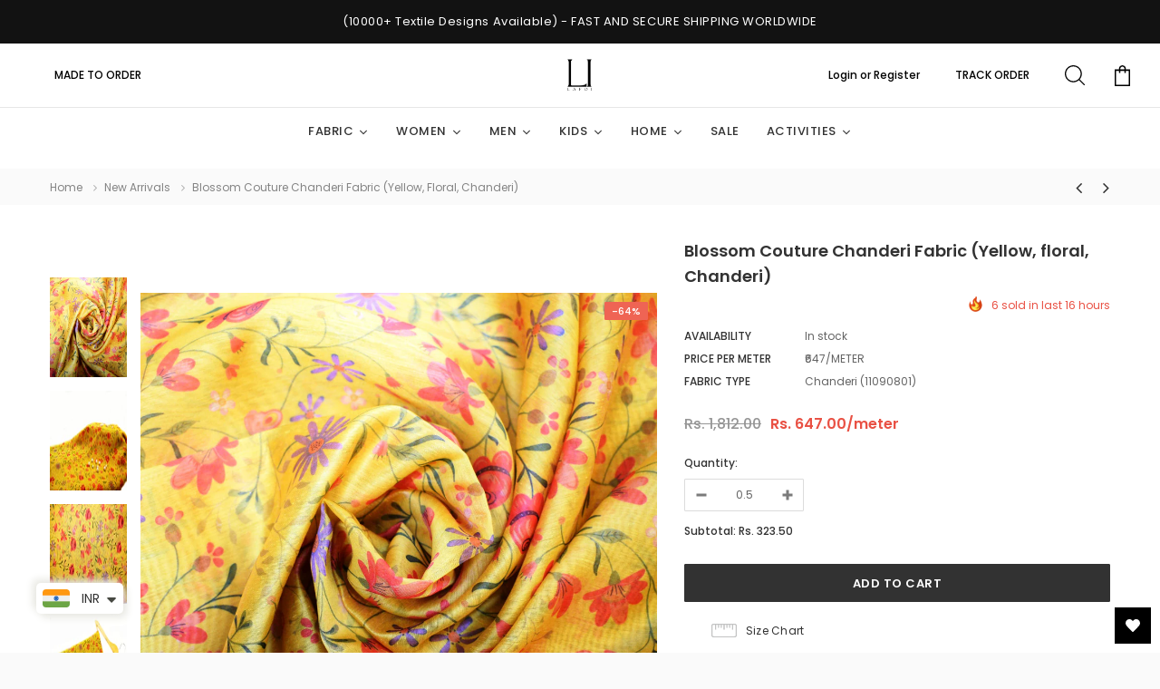

--- FILE ---
content_type: text/html; charset=utf-8
request_url: https://www.lafoiindia.com/collections/new-arrivals/products/blossom-couture
body_size: 84910
content:
<!doctype html>
<!--[if lt IE 7]><html class="no-js lt-ie9 lt-ie8 lt-ie7" lang="en"> <![endif]-->
<!--[if IE 7]><html class="no-js lt-ie9 lt-ie8" lang="en"> <![endif]-->
<!--[if IE 8]><html class="no-js lt-ie9" lang="en"> <![endif]-->
<!--[if IE 9 ]><html class="ie9 no-js"> <![endif]-->
<!--[if (gt IE 9)|!(IE)]><!--> <html class="no-js"> <!--<![endif]-->
<head>
<!-- Google tag (gtag.js) -->
<script async src="https://www.googletagmanager.com/gtag/js?id=AW-11235979071"></script>
<script>
  window.dataLayer = window.dataLayer || [];
  function gtag(){dataLayer.push(arguments);}
  gtag('js', new Date());

  gtag('config', 'AW-11235979071');
</script>  
<meta name="google-site-verification" content="hZfMZOOhR1pFq-oHBEgA0ygjxWldl4xCf7SluOXy7qg" />
<script> var fc_metafield = {"appstatus":"enable","heartrange":5,"freeElem":1,"mobile":"disabled","heartopacity":70,"frontpage":"disabled","heartcolor":0,"effect":"free","primaryicon":0,"objectsize":1,"multipleanimation":0,"primaryElem":1,"speed":50,"freeicon":1,"upwards":"disabled"}</script>
  <!-- Basic page needs ================================================== -->
  <meta charset="utf-8">
  <meta http-equiv="X-UA-Compatible" content="IE=edge,chrome=1">

  <!-- Title and description ================================================== -->
  <title>
    Blossom Couture Chanderi Fabric (Yellow, floral, Chanderi) &ndash; Lafoi India
  </title>

  
  <meta name="description" content="Cotton, Silk, Georgette, mulmul, muslin, crepe, velvet, chiffon, rayon, chanderi, ajrak, ikkat, floral, linen, organza, net, lace, and many more are available with LafoiIndia. LafoiIndia has the most affordable, comfortable, best quality Fabrics Online. Shop the most Exclusive fabric, limited edition fabric &amp; designer fabrics from around the world. Best fabric store online in India, cheapest fabrics in India &amp; only wholesale fabric supplier. Best fabric Store for Benarsi Fabrics printed fabrics &amp; sequin fabric. Buy fabrics online only with Lafoi India. Make your summer heat go away with cotton and winter cool with Satin Fabric. We deliver fabrics Internationally, with the best quality and variety in fabric. New arrival fabrics are updated every month on our website of LafoiIndia. Cheapest fabrics in India of international only available with LafoiIndia. Our fabrics are full of fashion, style, glam, and the latest trends. Shop all fabrics before they are over. Worldwide fabrics are only available with Lafoi India. Best fabric store online at low price - LafoiIndia. Most sustainable cotton fabric available with LafoiIndia #1 online fabric store. Best price today on embroidery, printed fabric, and glitter fabric. Shop from the wide range of fabrics online in India from the best fabrics store online. LafoiIndia fabrics are high durability, high definition, unique prints, quality-assured, and secure payment. Pure cotton fabric, Upada silk, bamboo fabric, and many more with LafoiIndia. Shop our most loved natural &amp; organic fabrics. Beat the heat with cotton fabric &amp; wear comfortable clothes all around with Lafoiindia. Biggest manufacturers and wholesale fabric suppliers in India and internationally. The most popular items in the fabric are available with lafoiindia.">
  

  <!-- Product meta ================================================== -->
  

  <meta property="og:url" content="https://www.lafoiindia.com/products/blossom-couture">
  <meta property="og:site_name" content="Lafoi India">
  <!-- /snippets/twitter-card.liquid -->





  <meta name="twitter:card" content="product">
  <meta name="twitter:title" content="Blossom Couture Chanderi Fabric (Yellow, floral, Chanderi)">
  <meta name="twitter:description" content="PRODUCT CODE:- 11090801COLOUR:- YellowPATTERN:- FloralDYEABLE:- NoWIDTH:- 42-44
Blossom and Floral Print 100% Pure Chiku Chanderi, Chanderi fabrics are exclusively woven from high-quality poly yarns and golden threads, giving it a subtle shimmery texture. This soft, sheer and lightweight fabric is further decked with mutli-colored abstract designs digitally printed across the length of the fabric. Weighing at 120 grams per meter (approx.) this collection is ideal for designing sheath dress, maxi slit dress, calf length skirt, suits, parallels, sarees and more.">
  <meta name="twitter:image" content="https://www.lafoiindia.com/cdn/shop/products/DSC_0739_medium.jpg?v=1650962711">
  <meta name="twitter:image:width" content="240">
  <meta name="twitter:image:height" content="240">
  <meta name="twitter:label1" content="Price">
  <meta name="twitter:data1" content="Rs. 323.50 INR">
  
  <meta name="twitter:label2" content="Brand">
  <meta name="twitter:data2" content="Chanderi (11090801)">
  



  <!-- Helpers ================================================== -->
  <link rel="canonical" href="https://www.lafoiindia.com/products/blossom-couture">
  <meta name="format-detection" content="telephone=no">
  <meta name='viewport' content='width=device-width,initial-scale=1.0, user-scalable=0' >



  <!-- Favicon -->
  
   
  <!-- Header hook for plugins ================================================== -->
  
  



  <style>.spf-filter-loading #gf-products > *:not(.spf-product--skeleton){visibility: hidden; opacity: 0}</style>
<script>
  document.getElementsByTagName('html')[0].classList.add('spf-filter-loading');
  window.addEventListener("globoFilterRenderCompleted",function(e){document.getElementsByTagName('html')[0].classList.remove('spf-filter-loading')})
  window.sortByRelevance = false;
  window.moneyFormat = "<span class=money>Rs. {{amount}}</span>";
  window.GloboMoneyFormat = "<span class=money>Rs. {{amount}}</span>";
  window.GloboMoneyWithCurrencyFormat = "<span class=money>Rs. {{amount}} INR</span>";
  window.filterPriceRate = 1;
  window.filterPriceAdjustment = 1;

  window.shopCurrency = "INR";
  window.currentCurrency = "INR";

  window.isMultiCurrency = false;
  window.assetsUrl = '//www.lafoiindia.com/cdn/shop/t/4/assets/';
  window.filesUrl = '//www.lafoiindia.com/cdn/shop/files/';
  var page_id = 0;
  var GloboFilterConfig = {
    api: {
      filterUrl: "https://filter-v7.globosoftware.net/filter",
      searchUrl: "https://filter-v7.globosoftware.net/search",
      url: "https://filter-v7.globosoftware.net",
    },
    shop: {
      name: "Lafoi India",
      url: "https://www.lafoiindia.com",
      domain: "lafoiindia.myshopify.com",
      is_multicurrency: false,
      currency: "INR",
      cur_currency: "INR",
      cur_locale: "en",
      locale: "en",
      root_url: "",
      country_code: "IN",
      product_image: {width: 360, height: 504},
      no_image_url: "https://cdn.shopify.com/s/images/themes/product-1.png",
      themeStoreId: 0,
      swatches:  null,
      newUrlStruct: true,
      translation: {"default":{"search":{"suggestions":"Suggestions","collections":"Collections","pages":"Pages","product":"Product","products":"Products","view_all":"Search for","view_all_products":"View all products","not_found":"Sorry, nothing found for","product_not_found":"No products were found","no_result_keywords_suggestions_title":"Popular searches","no_result_products_suggestions_title":"However, You may like","zero_character_keywords_suggestions_title":"Suggestions","zero_character_popular_searches_title":"Popular searches","zero_character_products_suggestions_title":"Trending products"},"form":{"title":"Search Products","submit":"Search"},"filter":{"filter_by":"Filter By","clear_all":"Clear All","view":"View","clear":"Clear","in_stock":"In Stock","out_of_stock":"Out of Stock","ready_to_ship":"Ready to ship","search":"Search options"},"sort":{"sort_by":"Sort By","manually":"Featured","availability_in_stock_first":"Availability","relevance":"Relevance","best_selling":"Best Selling","alphabetically_a_z":"Alphabetically, A-Z","alphabetically_z_a":"Alphabetically, Z-A","price_low_to_high":"Price, low to high","price_high_to_low":"Price, high to low","date_new_to_old":"Date, new to old","date_old_to_new":"Date, old to new","sale_off":"% Sale off"},"product":{"add_to_cart":"Add to cart","unavailable":"Unavailable","sold_out":"Sold out","sale":"Sale","load_more":"Load more","limit":"Show","search":"Search products","no_results":"Sorry, there are no products in this collection"}}},
      redirects: null,
      images: ["arrow-cart.png","box-shadow-mobile.png","check-box-checked.png","check-box.png","fancybox_overlay.png","fancybox_sprite.png","fancybox_sprite_2x.png","fire.png","i-comment.jpg","i-comment.png","i-currency-1.png","i-currency-2.png","i-currency-3.png","i-currency-4.png","i-lang-1.png","i-lang-2.png","icon_sizechar.png","mastercard.png","quote.png","share_email_image.png","soldout.png"],
      settings: {"layout_body":"default","bg_body":"#fafafa","body_font_size":"12","body_color":"#323232","bg_content":"#fff","layout_header":"header_3","layout_navigation":"default","layout_list_coll":"default_1","layout_collections_page":"style_without","layout_product":"default","layout_blog":"default","layout_footer":"default","enable_multilang_shopify":false,"header_lang":"Language","lange_1":"en","lange_2":"de","lange_3":"","lange_4":"","lange_5":"","lange_6":"","font":"google_fonts","fonts_name_1":"Poppins","base_font_new":{"error":"json not allowed for this object"},"font_2":"google_fonts","fonts_name_2":"Poppins","header_font_new":{"error":"json not allowed for this object"},"favicon":null,"enable_opengraph":false,"image_share":null,"enable_backtotop":true,"font_size_header":"20","color_header":"#323232","color_title":"#323232","hover_color_title":"#48ade8","color_text":"#323232","product_name_text_transform":"none","product_grid_align":"left","color_title_product":"#323232","color_title_product_hover":"#323232","color_vendor":"#323232","sale_text":"#fff","bg_sale":"#ef6454","new_text":"#ffffff","bg_new":"#06bfe2","sold_out_text":"#fff","bg_sold_out":"#a1a1a1","color_price":"#323232","color_compare_price":"#969696","color_price_sale":"#e95144","color_quick_view":"#323232","bg_quick_view":"#ffffff","enable_hover_image":true,"use_color_swatch":true,"use_variant_swatch":true,"show_sidebar":"left","display_sidebar_collections_list":true,"display_sidebar_cat_page":true,"display_sidebar_product":true,"display_sidebar_blog":true,"bg_button_1":"#323232","border_button_1":"#323232","color_text_1":"#fff","hover_bg_button_1":"#fff","hover_border_button_1":"#323232","hover_color_text_1":"#323232","bg_button_2":"#fff","border_button_2":"#323232","color_text_2":"#323232","hover_bg_button_2":"#323232","hover_border_button_2":"#323232","hover_color_text_2":"#fff","bg_button_3":"#ef6454","border_button_3":"#ef6454","color_text_3":"#fff","hover_bg_button_3":"#323232","hover_border_button_3":"#323232","hover_color_text_3":"#fff","display_sticky":false,"display_sticky_mb":false,"display_countdown":false,"bg_sticky":"#fafafa","color_sticky":"#3c3c3c","color_variants":"#646464","social_facebook_link":"https:\/\/www.facebook.com\/lafoiindia","social_twitter_link":"https:\/\/twitter.com\/lafoiindia","social_vimeo_link":"","social_instagram_link":"https:\/\/www.instagram.com\/lafoiindia\/","social_google_plus_link":"","social_pinterest_link":"https:\/\/www.pinterest.pt\/lafoivuitton\/_saved\/","social_tumblr_link":"","social_snapchat_link":"","social_youtube_link":"https:\/\/www.youtube.com\/channel\/UCyEc8c6242fY-bCS37sxNFA","display_popup_newsletter":false,"when_to_show":"first_time","popup_newsletter_expire":"1","newsletter":null,"popup_newsletter_title":"Join Our Mailing List","popup_newsletter_sub_title":"Sign Up for exclusive updates, new arrivals and \u003cbr\u003e insider-only discounts","popup_newsletter_message":"We promise to only send you good things!","display_popup_newsletter_text_note":false,"popup_newsletter_text_note":"Don't show again!","newssletter_success_text":"You have successfully subscribed!","newssletter_error_text":"This email has been registered","display_popup_social":true,"enable_wishlist":false,"image_swap":true,"product_image_resize":false,"product_image_crop":false,"product_image_height":"130","show_vendor":false,"display_product_reviews":true,"display_item_swatch":true,"display_item_size":true,"collection_infinite_scrolling":false,"enable_quick_view":true,"display_quickview_availability":true,"quickview_text_availability":"Availability","display_quickview_product_type":true,"quickview_text_product_type":"Product Type","display_quickview_vendor":true,"quickview_text_vendor":"Vendor","quickview_view_detail":"View Details","display_quickview_short_desc":true,"display_quickview_subtotal":true,"quickview_text_countdown":"Limited-Time Offers, End in:","size_chart":"none","ajax_cart":true,"img_trust":null,"dpl_upsell":false,"title_related":"You May Also Like","show_shipping_calculator":false,"shipping_calculator_heading":"Get shipping estimates | Holen Versand Schätzungen","shipping_calculator_default_country":"India","shipping_calculator_submit_button_label":"Calculate Shipping | Berechnen Versandkosten","shipping_calculator_submit_button_label_disabled":"Calculating...","register_text_desc":"Sign up for a free account at Lynk \u0026 Co Store.","search_1":"Your search for | Ihre Suche nach","search_2":"did not yield any results. | hat keine Ergebnisse hervorgebracht.","search_3":"Your search for | Ihre Suche nach","search_4":"revealed the following: | hat folgende Ergebnisse hervorgebracht:","enable_shopify_payments_currencies":false,"enable_multiple_currencies":false,"enable_auto_currency":true,"currency_1_unit":"USD","currency_2_unit":"EUR","currency_3_unit":"GBP","currency_4_unit":"CAD","currency_5_unit":"","currency_6_unit":"","currency_7_unit":"","currency_8_unit":"","currency_9_unit":"","currency_10_unit":"","checkout_header_image":null,"checkout_logo_image":null,"checkout_logo_position":"left","checkout_logo_size":"medium","checkout_body_background_image":null,"checkout_body_background_color":"#fff","checkout_input_background_color_mode":"white","checkout_sidebar_background_image":null,"checkout_sidebar_background_color":"#fafafa","checkout_heading_font":"Helvetica Neue","checkout_body_font":"Helvetica Neue","checkout_accent_color":"#2d2d2d","checkout_button_color":"#000000","checkout_error_color":"#ff6d6d","enable_multilang":true,"font_1":"google_fonts","header_cur":"Currency","i_currency_4":"shopify:\/\/shop_images\/canada.png","i-currency-4":"shopify:\/\/shop_images\/canada.png","enable_opacity_product":true,"display_ajax_sidebar_link":true,"display_product_detail_share":true,"layout_lookbook":"mansory","font_3":"google_fonts","fonts_name_3":"Tinos","color_free_ship":"#21a813","style_moreview":"horizontal","title_sidebar_mb":"Show sidebar","hide_sidebar_mb":"Hide sidebar","type_base_family":"poppins_n4","login_text_desc":"\u003cp\u003eWellcome to your account.\u003c\/p\u003e","primary_button_bg_color":"#ffffff","primary_button_border_color":"#2874f0","primary_button_text_color":"#064ed3","primary_button_bg_color_hover":"#2874f0","primary_button_border_color_hover":"#2874f0","primary_button_text_color_hover":"#ffffff","second_button_bg_color":"#f04723","second_button_border_color":"#f04723","second_button_text_color":"#ffffff","second_button_bg_color_hover":"#ffffff","second_button_border_color_hover":"#7f7f7f","second_button_text_color_hover":"#000000","show_count_down":true,"text_count_down":"Limited-Time Offers","color_countdown":"#fff","background_countdown":"#e95144","product_image_border":false,"product_image_border_color":"#c3c3c3","font_4":"normal_fonts","fonts_name_4":"Arimo","bg_body_img":"none","bg_body_color":"#ffffff","bg_body_position_x":"left","bg_body_position_y":"top","bg_body_repeat":"repeat","bg_body_attachment":"scroll","selected_text_bold":"400","display_breadcrumb":true,"breadcrumb_color":"#848484","breadcrumb_text_transform":"capitalize","page_title_color":"#000000","font_size_title":"28","size_border":"3","color_border_title":"#000","page_title_text_align":"left","product_image_ratio_width":"1","product_image_ratio_height":"1.35","enable_lazy_loading_pc":true,"enable_lazy_loading_mobile":false,"time_lazy_load":"100","display_popup_social_1":true,"popup_social_1_link":"http:\/\/www.facebook.com\/Shopify","display_popup_social_2":true,"popup_social_2_link":"http:\/\/www.twitter.com\/shopify","display_popup_social_3":true,"popup_social_3_link":"https:\/\/plus.google.com\/+shopify","display_popup_social_4":true,"popup_social_4_link":"http:\/\/instagram.com\/shopify","display_popup_social_5":true,"popup_social_5_link":"http:\/\/instagram.com\/shopify","display_popup_social_6":true,"popup_social_6_link":"http:\/\/instagram.com\/shopify","display_three_block_banner":true,"three_block_banner_color":"#ffffff","three_block_banner_size":"13","display_banner_text_1":true,"three_block_banner_text_1":"Editor’s Pick | Unser Tip","three_block_banner_link_1":"http:\/\/www.shopify.com\/","three_block_banner_color_1":"#ffffff","three_block_banner_size_1":"13","display_banner_text_2":true,"three_block_banner_text_2":"Shoes | Schuhe","three_block_banner_link_2":"http:\/\/www.shopify.com\/","three_block_banner_color_2":"#000000","three_block_banner_size_2":"13","display_banner_text_3":true,"three_block_banner_text_3":"Accessories | Zubehör","three_block_banner_link_3":"http:\/\/www.shopify.com\/","three_block_banner_color_3":"#ffffff","three_block_banner_size_3":"13","display_three_banner_bottom":true,"banner_home_bottom_title":"#Featured On Ella | #Featured Auf Ella","three_banner_bottom_title_color":"#000000","three_banner_bottom_title_size":"20","three_banner_bottom_description_color":"#2d2d2d","three_banner_bottom_description_size":"12","display_banner_title_1":true,"three_banner_bottom_title_1":"Lorem Et Dorus","three_banner_bottom_title_color_1":"#000000","three_banner_bottom_title_size_1":"20","display_banner_description_1":true,"three_banner_bottom_description_1":"Nullam aliquet vestibulum augue non varius. Cras nec congue elitos. Duis tristique del ante nec aliquam. Praesent urna tellus laoreet an tellus ullamcorper fermentum facilisis eratum.","three_banner_bottom_description_color_1":"#2d2d2d","three_banner_bottom_description_size_1":"12","display_banner_button_1":true,"three_banner_bottom_button_text_1":"Shop Now | Jetzt Einkaufen","three_banner_bottom_link_1":"\/collections","display_banner_title_2":true,"three_banner_bottom_title_2":"Milancelos A Lanos","three_banner_bottom_title_color_2":"#000000","three_banner_bottom_title_size_2":"20","display_banner_description_2":true,"three_banner_bottom_description_2":"Nullam aliquet vestibulum augue non varius. Cras nec congue elitos. Duis tristique del ante nec aliquam. Praesent urna tellus laoreet an tellus ullamcorper fermentum facilisis eratum.","three_banner_bottom_description_color_2":"#2d2d2d","three_banner_bottom_description_size_2":"12","display_banner_button_2":true,"three_banner_bottom_button_text_2":"Shop Now | Jetzt Einkaufen","three_banner_bottom_link_2":"\/collections","display_banner_title_3":true,"three_banner_bottom_title_3":"Comos De Milano","three_banner_bottom_title_color_3":"#000000","three_banner_bottom_title_size_3":"20","display_banner_description_3":true,"three_banner_bottom_description_3":"Nullam aliquet vestibulum augue non varius. Cras nec congue elitos. Duis tristique del ante nec aliquam. Praesent urna tellus laoreet an tellus ullamcorper fermentum facilisis eratum.","three_banner_bottom_description_color_3":"#2d2d2d","three_banner_bottom_description_size_3":"12","display_banner_button_3":true,"three_banner_bottom_button_text_3":"Shop Now | Jetzt Einkaufen","three_banner_bottom_link_3":"\/collections","display_image_cat":true,"collection_results_per_page":"12","collection_results_per_row":"4","display_color_variant":true,"display_lb_slideshow":true,"lb_slideshow_speed":"5000","lb_slideshow_transition":"fade","display_lb_slideshow_1":true,"lb_image_1_link":"","lb_image_1_alt":"Cosmopolis","lb_text_sample_1":"The","lb_text_sample_color_1":"#000000","lb_text_sample_size_1":"13","lb_slide_heading_1":"Cosmopolis","lb_slide_heading_color_1":"#000000","lb_slide_heading_size_1":"40","lb_slide_text_1":"Aenean pulvinar vulputate enim et tempus","lb_slide_text_color_1":"#000000","lb_slide_text_size_1":"14","display_lb_slideshow_2":true,"lb_image_2_link":"","lb_image_2_alt":"","lb_text_sample_2":"The","lb_text_sample_color_2":"#000000","lb_text_sample_size_2":"13","lb_slide_heading_2":"Lorem Mauris","lb_slide_heading_color_2":"#000000","lb_slide_heading_size_2":"40","lb_slide_text_2":"Pellentesque dignissim aliquet nisi non semper cosmo.","lb_slide_text_color_2":"#000000","lb_slide_text_size_2":"14","display_lb_slideshow_3":true,"lb_image_3_link":"","lb_image_3_alt":"","lb_text_sample_3":"Milancelos","lb_text_sample_color_3":"#000000","lb_text_sample_size_3":"13","lb_slide_heading_3":"Cursus Ornare","lb_slide_heading_color_3":"#000000","lb_slide_heading_size_3":"40","lb_slide_text_3":"Vivamus sed varius lectus deu bibendum metus","lb_slide_text_color_3":"#000000","lb_slide_text_size_3":"14","display_lb_slideshow_4":false,"lb_image_4_link":"","lb_image_4_alt":"","lb_text_sample_4":"","lb_text_sample_color_4":"#000000","lb_text_sample_size_4":"13","lb_slide_heading_4":"","lb_slide_heading_color_4":"#000000","lb_slide_heading_size_4":"40","lb_slide_text_4":"","lb_slide_text_color_4":"#000000","lb_slide_text_size_4":"14","display_lb_slideshow_5":false,"lb_image_5_link":"","lb_image_5_alt":"","lb_text_sample_5":"","lb_text_sample_color_5":"#000000","lb_text_sample_size_5":"13","lb_slide_heading_5":"","lb_slide_heading_color_5":"#000000","lb_slide_heading_size_5":"40","lb_slide_text_5":"","lb_slide_text_color_5":"#000000","lb_slide_text_size_5":"14","display_lb_slideshow_6":false,"lb_image_6_link":"","lb_image_6_alt":"","lb_text_sample_6":"","lb_text_sample_color_6":"#000000","lb_text_sample_size_6":"13","lb_slide_heading_6":"","lb_slide_heading_color_6":"#000000","lb_slide_heading_size_6":"40","lb_slide_text_6":"","lb_slide_text_color_6":"#000000","lb_slide_text_size_6":"14","display_lb_slideshow_7":false,"lb_image_7_link":"","lb_image_7_alt":"","lb_text_sample_7":"","lb_text_sample_color_7":"#000000","lb_text_sample_size_7":"13","lb_slide_heading_7":"","lb_slide_heading_color_7":"#000000","lb_slide_heading_size_7":"40","lb_slide_text_7":"","lb_slide_text_color_7":"#000000","lb_slide_text_size_7":"14","display_lb_slideshow_8":false,"lb_image_8_link":"","lb_image_8_alt":"","lb_text_sample_8":"","lb_text_sample_color_8":"#000000","lb_text_sample_size_8":"13","lb_slide_heading_8":"","lb_slide_heading_color_8":"#000000","lb_slide_heading_size_8":"40","lb_slide_text_8":"","lb_slide_text_color_8":"#000000","lb_slide_text_size_8":"14","display_lb_slideshow_9":false,"lb_image_9_link":"","lb_image_9_alt":"","lb_text_sample_9":"","lb_text_sample_color_9":"#000000","lb_text_sample_size_9":"13","lb_slide_heading_9":"","lb_slide_heading_color_9":"#000000","lb_slide_heading_size_9":"40","lb_slide_text_9":"","lb_slide_text_color_9":"#000000","lb_slide_text_size_9":"14","display_lb_slideshow_10":false,"lb_image_10_link":"","lb_image_10_alt":"","lb_text_sample_10":"","lb_text_sample_color_10":"#000000","lb_text_sample_size_10":"13","lb_slide_heading_10":"","lb_slide_heading_color_10":"#000000","lb_slide_heading_size_10":"40","lb_slide_text_10":"","lb_slide_text_color_10":"#000000","lb_slide_text_size_10":"14","display_lb_social":true,"lb_social_link_1":"http:\/\/facebook.com\/shopify","lb_social_link_2":"https:\/\/plus.google.com\/+shopify","lb_social_link_3":"http:\/\/www.twitter.com\/shopify","lb_social_link_4":"http:\/\/instagram.com\/shopify","display_lb_button":true,"lb_button_text":"Shop it | Kaufen Sie es","lb_button_link":"#","cart_notes":true,"display_prev_next_product":true,"display_sample_vendor":true,"display_availability":true,"text_availability":"Availability | Verfügbarkeit","display_product_type":true,"text_product_type":"Product Type | Produkttyp","display_vendor":true,"text_vendor":"Vendor | Verkäufer","text_countdown":"Limited-Time Offers, End in: | Nur kurze Zeit Angebote, End in:","show_desc":"short","display_subtotal":true,"display_product_detail_tag":false,"text_share":"\u003cstrong\u003eShare:\u003c\/strong\u003e Get $20 for every friend who join us \u0026 makes a purchase! | \u003cstrong\u003eAktie:\u003c\/strong\u003e Holen Sie sich $ 20 für jeden Freund, der sich uns anzuschließen und einen Kauf!","social_title_1":"Email","social_link_1":"mailto:support@halothemes.com","social_title_2":"Share Facebook","social_link_2":"https:\/\/www.facebook.com\/sharer\/sharer.php?u=","social_title_3":"Twitter","social_link_3":"http:\/\/twitter.com\/share?url=","social_title_4":"Pinterest","social_link_4":"http:\/\/pinterest.com\/pin\/create\/button\/?url=","social_title_5":"Google+","social_link_5":"https:\/\/plus.google.com\/share?url=","social_title_6":"Instagram","social_link_6":"#","show_tab":"vertical","display_product_detail_description":true,"product_description_title":"Details | Einzelheiten","display_custom_tab":true,"custom_tab_title":"Shipping \u0026 Returns | Liefer- und Versandkosten","custom_tab_content":"\u003ch4\u003eReturns Policy\u003c\/h4\u003e\u003cp\u003eYou may return most new, unopened items within 30 days of delivery for a full refund. We'll also pay the return shipping costs if the return is a result of our error (you received an incorrect or defective item, etc.).\u003c\/p\u003e\u003cp\u003eYou should expect to receive your refund within four weeks of giving your package to the return shipper, however, in many cases you will receive a refund more quickly. This time period includes the transit time for us to receive your return from the shipper (5 to 10 business days), the time it takes us to process your return once we receive it (3 to 5 business days), and the time it takes your bank to process our refund request (5 to 10 business days).\u003c\/p\u003e\u003cp\u003eIf you need to return an item, simply login to your account, view the order using the 'Complete Orders' link under the My Account menu and click the Return Item(s) button. We'll notify you via e-mail of your refund once we've received and processed the returned item.\u003c\/p\u003e\u003ch4\u003eShipping\u003c\/h4\u003e\u003cp\u003eWe can ship to virtually any address in the world. Note that there are restrictions on some products, and some products cannot be shipped to international destinations.\u003c\/p\u003e\u003cp\u003eWhen you place an order, we will estimate shipping and delivery dates for you based on the availability of your items and the shipping options you choose. Depending on the shipping provider you choose, shipping date estimates may appear on the shipping quotes page.\u003c\/p\u003e\u003cp\u003ePlease also note that the shipping rates for many items we sell are weight-based. The weight of any such item can be found on its detail page. To reflect the policies of the shipping companies we use, all weights will be rounded up to the next full pound.\u003c\/p\u003e","display_size_chart":true,"custom_size_chart_title":"Size Chart | Größentabelle","product_review_title":"Customer Reviews | Kundenbewertungen","display_related_products":true,"related_products_title":"Related Products | Ähnliche Produkte","number_of_related_products":"8","related_products_type":"tags","display_recently_viewed_products":true,"recently_viewed_products_title":"Recently Viewed Products | Zuletzt angesehene Produkte","number_of_recently_viewed_products":"8","display_google_map":true,"google_map_code":"\u003ciframe src='https:\/\/maps.google.com\/maps?f=q\u0026amp;source=s_q\u0026amp;hl=vi\u0026amp;geocode=\u0026amp;q=4+Nguy%E1%BB%85n+%C4%90%C3%ACnh+chi%E1%BB%83u,+%C4%90a+Kao,+Qu%E1%BA%ADn+1\u0026amp;aq=\u0026amp;sll=37.0625,-95.677068\u0026amp;sspn=41.903538,86.572266\u0026amp;ie=UTF8\u0026amp;hq=\u0026amp;hnear=4+Nguy%E1%BB%85n+%C4%90%C3%ACnh+Chi%E1%BB%83u,+%C4%90a+Kao,+Qu%E1%BA%ADn+1,+H%E1%BB%93+Ch%C3%AD+Minh,+Vi%E1%BB%87t+Nam\u0026amp;t=m\u0026amp;ll=10.797518,106.700377\u0026amp;spn=0.014754,0.071197\u0026amp;z=15\u0026amp;iwloc=A\u0026amp;output=embed' frameborder='0' marginwidth='0' marginheight='0' scrolling='no' width='100%'' height='350'\u003e\u003c\/iframe\u003e","contact_title":"Drop Us A Line | Schreiben Sie uns","contact_text_desc":"Comodous et accusamus et iusto odios un dignissimos ducimus qui blan ditiis prasixer esentium voluptatum un deleniti atqueste sites excep turiitate non providentsimils. Nemo enim ipsam voluptatem quia voluptas sit aspernatur aut odit aut fugit, consequunturser magni halothemes - premium shopify templates \u0026 themes sequi nesciunt lorem ipsum dolor sit amet isse potenti. Vesquam ante aliquet lacusemper loremous.","contact_your_name":"","contact_phone_number":"","contact_your_email":"","contact_your_comment":"","display_location":true,"location_code":"\u003ch4\u003ePlease do get in touch!\u003c\/h4\u003e\u003cp class=\"line\"\u003e\u003c\/p\u003e\u003cp\u003eWe'd love to hear from you - please use the form to send us your message or ideas. Or simply pop in for a cup of fresh tea and a cookie:\u003c\/p\u003e\u003cp\u003e8808 Ave Dermentum, Onsectetur Adipiscing\u003cbr\u003eTortor Sagittis, CA 880986,\u003cbr\u003eUnited States\u003c\/p\u003e\u003cp\u003e9087S Divamus Faucibus Str., \u003cbr\u003e City name,\u003cbr\u003e Postal Code,\u003cbr\u003eCA 90896 \u003cbr\u003eUnited States\u003c\/p\u003e\u003cp\u003eEmail: stores@domain.com\u003cbr\u003eToll-free: (1800) 000 8808\u003c\/p\u003e\u003cp class=\"open-hours\"\u003eOpening Hours:\u003cbr\u003eMonday to Saturday: 9am - 10pm\u003cbr\u003eSundays: 10am - 6pm\u003c\/p\u003e | \u003ch4\u003eBitte kontaktieren Sie uns!\u003c\/h4\u003e\r\n\u003cp class=\"line\"\u003e\u003c\/p\u003e\r\n\u003cp\u003eWir würden uns freuen von Ihnen zu hören - nutzen Sie bitte das Formular aus, um uns Ihre Nachricht oder Ideen. Oder einfach nur Pop in eine Tasse frischen Tee und ein Cookie:\u003c\/p\u003e\r\n\u003cp\u003e8808 Ave Dermentum, Onsectetur Adipiscing\u003cbr\u003eTortor Sagittis, CA 880986,\u003cbr\u003eUnited States\u003c\/p\u003e\r\n\u003cp\u003e9087S Divamus Faucibus Str., \u003cbr\u003e City name,\u003cbr\u003e Postal Code,\u003cbr\u003eCA 90896 \u003cbr\u003eUnited States\u003c\/p\u003e\r\n\u003cp\u003eE-Mail: stores@domain.com\u003cbr\u003eToll-free: (1800) 000 8808\u003c\/p\u003e\r\n\u003cp class=\"open-hours\"\u003eÖffnungszeiten:\u003cbr\u003eMontag bis Samstag: 09.00 Uhr bis 22.00 Uhr\u003cbr\u003eSonntag: 10.00 Uhr bis 06.00 Uhr\u003c\/p\u003e","display_sidebar_detail_page":true,"display_sidebar_blog_page":true,"display_sidebar_categories":true,"display_sidebar_categories_detail":true,"sidebar_categories_title":"Categories | Kategorien","style_categories":"style_main_menu","categories_items":"","enable_sidebar_multiple_choice":true,"enable_shop_by_tags_1":true,"shop_by_tags_1_title":"Color | Farbe","shop_by_color_text_1":"Beige","shop_by_color_text_2":"Red","shop_by_color_text_3":"White","shop_by_color_text_4":"Pink","shop_by_color_text_5":"Silver","shop_by_color_text_6":"Blue","shop_by_color_text_7":"Gray","shop_by_color_text_8":"Black","shop_by_color_text_9":"Green","shop_by_color_text_10":"","shop_by_color_text_11":"","shop_by_color_text_12":"","shop_by_color_text_13":"","shop_by_color_text_14":"","shop_by_color_text_15":"","shop_by_color_text_16":"","shop_by_color_text_17":"","shop_by_color_text_18":"","shop_by_color_text_19":"","shop_by_color_text_20":"","enable_shop_by_tags_2":true,"shop_by_tags_2_title":"Size | Größe","shop_by_tags_2_list_tags":"XS, S, M, L, XL","enable_shop_by_tags_3":true,"shop_by_tags_3_title":"Price | Preis","shop_by_tags_3_list_tags":"Under $100, $100 - $200, Above $200","enable_shop_by_tags_4":true,"shop_by_tags_4_title":"Brand | Marke","shop_by_tags_4_list_tags":"Chanel, Dior, Gap, Lucci, Louis, Hermes","show_featured_product":true,"show_featured_product_detail":true,"featured_product_list_collection":"women","featured_product_title":"Featured Products | Ausgewählte Artikel","featured_product_limit_all":"8","display_banner_sidebar":true,"display_banner_sidebar_detail":true,"display_banner_sidebar_blog":true,"banner_sidebar_link":"#","display_sidebar_custom":true,"display_sidebar_custom_detail":true,"display_sidebar_custom_blog":true,"custom_cms_title":"Custom CMS Block | Benutzerdefinierte CMS-Block","custom_cms_text":"\u003cp\u003eCustom CMS block displayed at the left sidebar on the Catalog Page. Put your own content here: text, html, images, media... whatever you like.\u003c\/p\u003e\u003cp\u003eThere are many similar sample content placeholders across the store. All editable from admin panel.\u003c\/p\u003e | \u003cp\u003eBenutzerdefinierte CMS-Block in der linken Seitenleiste auf der Katalogseite angezeigt. Fügen Sie hier Ihren eigenen Inhalt: Text, HTML, Bilder, Medien ..., was Sie wollen \u003c\/p\u003e \u003cp\u003e Es gibt viele ähnliche Probe Inhaltsplatzhalter in den Laden.. Alle editierbar von Admin-Panel.\u003c\/p\u003e","show_product_list_home_page":true,"product_list_collection":"men","product_list_title":"New Arrivals | Neu eingetroffen","product_list_limit_all":"5","display_infinite_scrolling_homepage":false,"product_list_limit":"5","collection_results_per_row1":"5","show_slider_trending":true,"show_slider_trending_collection":"women","slider_trending_title":"Trending Now | Jetzt Trending","slider_trending_limit_all":"10","trending_collection_results_per_row":"5","bg_footer_img":"none","bg_footer_color":"#141414","bg_footer_position_x":"left","bg_footer_position_y":"top","bg_footer_repeat":"no-repeat","bg_footer_attachment":"scroll","bg_footer_line_color":"#282828","footer_title_color":"#ffffff","footer_link_color":"#969696","footer_column_1_title":"Shops | Geschäfte","footer_column_2_title":"Information","footer_column_3_title":"Customer Service | Kundendienst","display_social":true,"footer_column_4_title":"Stay Connected | bleiben Sie in Verbindung","footer_social_link_1":"http:\/\/facebook.com\/shopify","footer_social_link_2":"http:\/\/twitter.com\/shopify","footer_social_link_3":"http:\/\/plus.google.com\/+shopify","footer_social_link_4":"http:\/\/instagram.com\/shopify","footer_social_link_5":"http:\/\/twitter.com\/shopify","footer_social_link_6":"","fb_like_code":"\u003cdiv id=\"fb-root\"\u003e\u003c\/div\u003e\r\n\u003cscript\u003e(function(d, s, id) {\r\n  var js, fjs = d.getElementsByTagName(s)[0];\r\n  if (d.getElementById(id)) return;\r\n  js = d.createElement(s); js.id = id;\r\n  js.src = \"\/\/connect.facebook.net\/en_US\/sdk.js#xfbml=1\u0026version=v2.5\";\r\n  fjs.parentNode.insertBefore(js, fjs);\r\n}(document, 'script', 'facebook-jssdk'));\u003c\/script\u003e\r\n\u003cdiv class=\"fb-like\" data-href=\"https:\/\/www.facebook.com\/pages\/Halothemes-Premium-Magento-Themes\/469058089834105\" data-layout=\"button_count\" data-action=\"like\" data-show-faces=\"true\" data-share=\"true\"\u003e\u003c\/div\u003e","footer_display_newsletter":true,"footer_newsletter_title":"Newsletter Sign Up | Newsletter Anmeldung","display_footer_address":true,"footer_address_code":"© 2014 ELLA Fashion Store Shopify. All Rights Reserved. Ecommerce Software by Shopify.\u003cbr\u003eDesigned by \u003ca href=\"http:\/\/halothemes.com\/\" title='HaloThemes.com'\u003eHaloThemes.com\u003c\/a\u003e. | © 2014 ELLA Fashion Store Shopify. Alle Rechte Vorbehalten. E-Commerce Software, indem Shopify.\u003cbr\u003eEntworfen von \u003ca href=\"http:\/\/halothemes.com\/\" title='HaloThemes.com'\u003e HaloThemes.com\u003c\/a\u003e.","payment_methods_display_visa?":true,"payment_methods_display_american-express?":true,"payment_methods_display_mastercard?":true,"payment_methods_display_discover?":false,"payment_methods_display_paypal?":true,"payment_methods_display_google-checkout?":false,"payment_methods_display_maestro?":false,"payment_methods_display_cirrus?":false,"show_instagram":true,"instagram_bg_color":"#fff8ee","instagram_title":"#Ella On Instagram | #Ella Auf Instagram","instagram_des":"Phasellus lorem malesuada ligula pulvinar commodo maecenas suscipit auctom.","display_instagram_button":true,"instagram_button_text":"View Gallery | Ansicht-Galerie","instagram_button_link":"http:\/\/instagram.com\/shopify","instagram_get":"user","client-id":"c6e4c736e82345a3898a0e299daa00fb","instagram_tag":"","instagram_locationId":"","user-id":"1599696966","accessToken":"1599696966.1677ed0.378293d7d5e74eecb5de8d0e5b748ab6","limit":"10","images_per_row":"5","resolution_images":"low_resolution","display_banner":true,"banner_text_title":"Milancelos","banner_text_title_color":"#000000","banner_text_description":"Pellentesque posuere orci lobortis scelerisque blandit. Donec id tellus lacinia an, tincidunt risus ac, consequat velit. Quisquemos sodales suscipit tortor ditaemcos condimentum lacus meleifend menean viverra auctor blanditos comodous.","banner_text_description_color":"#2d2d2d","banner_button_text":"Shop The Collection | Unsere Kollektion","banner_button_link":"\/collections\/","display_slideshow":true,"slideshow_speed":"5000","slideshow_transition":"fade","slide_heading_color":"#000000","slide_heading_size":"40","slide_text_color":"#ffffff","slide_text_size":"12","display_slideshow_1":"image","video_1":"","image_1_link":"http:\/\/twitter.com\/shopify","image_1_alt":"Lorem a Cosmo","slide-heading_1":"Lorem a Cosmo","slide_heading_color_1":"#000000","slide_heading_size_1":"40","slide-text_1":"Pellentesque posuere orci lobortis scelerisque blandit. Donec id tellus lacinia an,\u003cbr\/\u003etincidunt risus ac, consequat velit. Quisquemos sodales suscipit tortor ditaemcos\u003cbr\/\u003econdimentum lacus meleifend menean viverra auctor blanditos comodous.","slide_text_color_1":"#2d2d2d","slide_text_size_1":"12","button-text_1":"Shop The Collection | Unsere Kollektion anschauen","text_align_slide_1":"center","display_slideshow_2":"image","video_2":"","image_2_link":"http:\/\/twitter.com\/shopify","image_2_alt":"","slide-heading_2":"","slide_heading_color_2":"#ffffff","slide_heading_size_2":"50","slide-text_2":"","slide_text_color_2":"#ffffff","slide_text_size_2":"11","button-text_2":"Shop Now | Jetzt Einkaufen","text_align_slide_2":"center","display_slideshow_3":"image","video_3":"","image_3_link":"http:\/\/twitter.com\/shopify","image_3_alt":"Loremous","slide-heading_3":"Loremous","slide_heading_color_3":"#000000","slide_heading_size_3":"40","slide-text_3":"Pellentesque posuere orci lobortis scelerisque blandit. Donec id tellus lacinia an,\u003cbr\/\u003etincidunt risus ac, consequat velit. Quisquemos sodales suscipit tortor ditaemcos\u003cbr\/\u003econdimentum lacus meleifend menean viverra auctor blanditos comodous.","slide_text_color_3":"#2d2d2d","slide_text_size_3":"12","button-text_3":"Shop The Collection | Unsere Kollektion anschauen","text_align_slide_3":"left","display_slideshow_4":"video","video_4":"\u003ciframe width=\"1280\" height=\"720\" src=\"https:\/\/www.youtube.com\/embed\/1XSUK6B7U2s?rel=0\u0026amp;showinfo=0\" frameborder=\"0\" allowfullscreen\u003e\u003c\/iframe\u003e","image_4_link":"","image_4_alt":"","slide-heading_4":"","slide_heading_color_4":"#ffffff","slide_heading_size_4":"64","slide-text_4":"","slide_text_color_4":"#ffffff","slide_text_size_4":"14","button-text_4":"","text_align_slide_4":"center","display_slideshow_5":"none","video_5":"","image_5_link":"","image_5_alt":"","slide-heading_5":"","slide_heading_color_5":"#ffffff","slide_heading_size_5":"64","slide-text_5":"","slide_text_color_5":"#ffffff","slide_text_size_5":"14","button-text_5":"","text_align_slide_5":"center","display_slideshow_6":"none","video_6":"","image_6_link":"","image_6_alt":"","slide-heading_6":"","slide_heading_color_6":"#ffffff","slide_heading_size_6":"64","slide-text_6":"","slide_text_color_6":"#ffffff","slide_text_size_6":"14","button-text_6":"","text_align_slide_6":"center","display_slideshow_7":"none","video_7":"","image_7_link":"","image_7_alt":"","slide-heading_7":"","slide_heading_color_7":"#ffffff","slide_heading_size_7":"64","slide-text_7":"","slide_text_color_7":"#ffffff","slide_text_size_7":"14","button-text_7":"","text_align_slide_7":"center","display_slideshow_8":"none","video_8":"","image_8_link":"","image_8_alt":"","slide-heading_8":"","slide_heading_color_8":"#ffffff","slide_heading_size_8":"64","slide-text_8":"","slide_text_color_8":"#ffffff","slide_text_size_8":"14","button-text_8":"","text_align_slide_8":"center","display_slideshow_9":"none","video_9":"","image_9_link":"","image_9_alt":"","slide-heading_9":"","slide_heading_color_9":"#ffffff","slide_heading_size_9":"64","slide-text_9":"","slide_text_color_9":"#ffffff","slide_text_size_9":"14","button-text_9":"","text_align_slide_9":"center","display_slideshow_10":"none","video_10":"","image_10_link":"","image_10_alt":"","slide-heading_10":"","slide_heading_color_10":"#ffffff","slide_heading_size_10":"64","slide-text_10":"","slide_text_color_10":"#ffffff","slide_text_size_10":"14","button-text_10":"","text_align_slide_10":"center","display_brands_slider":true,"brands_slider_image_1_title":"Loremous","brands_slider_image_1_link":"http:\/\/twitter.com\/shopify","brands_slider_image_2_title":"Isabella","brands_slider_image_2_link":"http:\/\/twitter.com\/shopify","brands_slider_image_3_title":"Magcor","brands_slider_image_3_link":"http:\/\/twitter.com\/shopify","brands_slider_image_4_title":"Fermends","brands_slider_image_4_link":"http:\/\/twitter.com\/shopify","brands_slider_image_5_title":"Conseqaur","brands_slider_image_5_link":"http:\/\/twitter.com\/shopify","brands_slider_image_6_title":"Loremous","brands_slider_image_6_link":"http:\/\/twitter.com\/shopify","brands_slider_image_7_title":"Isabella","brands_slider_image_7_link":"http:\/\/twitter.com\/shopify","brands_slider_image_8_title":"Magcor","brands_slider_image_8_link":"http:\/\/twitter.com\/shopify","brands_slider_image_9_title":"Fermends","brands_slider_image_9_link":"http:\/\/twitter.com\/shopify","brands_slider_image_10_title":"Conseqaur","brands_slider_image_10_link":"http:\/\/twitter.com\/shopify","display_megamenu":true,"megamenu_items":"Collections | Sammlungen, Shop | Geschäft, Lookbook, Blog","enable_new":false,"display_fixtop_menu":true,"bg_cart_color_fixed_top":"#f02121","border_color_fixed_top":"#4d4d4d","nav_bg_color":"#141414","nav_link_top_color":"#ffffff","nav_link_top_hover_color":"#ffffff","show_dropdown_arrow":true,"nav_dropdown_border_style":"solid","nav_dropdown_border_color":"#c5cacb","nav_dropdown_bg_color":"#ffffff","nav_dropdown_link_color":"#000000","nav_dropdown_link_color_hover":"#000000","style_dropdown_mega_menu_1":"style_1","show_featured_product_menu_1":false,"menu_featured_product_list_collection_1":"new-in","menu_featured_product_title_1":"","dropdown_1_menu_link_image_1":"","dropdown_1_menu_link_image_2":"","dropdown_1_menu_link_image_3":"","style_dropdown_mega_menu_2":"style_2","show_featured_product_menu_2":true,"menu_featured_product_list_collection_2":"men","menu_featured_product_title_2":"Featured Products","dropdown_2_menu_link_image_1":"","dropdown_2_menu_link_image_2":"","dropdown_2_menu_link_image_3":"","style_dropdown_mega_menu_3":"style_1","show_featured_product_menu_3":true,"menu_featured_product_list_collection_3":"new-in","menu_featured_product_title_3":"Featured Products | Ausgewählte Artikel","dropdown_3_menu_link_image_1":"","dropdown_3_menu_link_image_2":"","dropdown_3_menu_link_image_3":"","style_dropdown_mega_menu_4":"style_3","show_featured_product_menu_4":true,"menu_featured_product_list_collection_4":"","menu_featured_product_title_4":"Featured Products","dropdown_4_menu_link_image_1":"","dropdown_4_menu_link_image_2":"","dropdown_4_menu_link_image_3":"","style_dropdown_mega_menu_5":"style_4","show_featured_product_menu_5":true,"menu_featured_product_list_collection_5":"","menu_featured_product_title_5":"Featured Products","dropdown_5_menu_link_image_1":"","dropdown_5_menu_link_image_2":"","dropdown_5_menu_link_image_3":"","style_dropdown_mega_menu_6":"style_1","show_featured_product_menu_6":true,"menu_featured_product_list_collection_6":"","menu_featured_product_title_6":"Featured Products","dropdown_6_menu_link_image_1":"","dropdown_6_menu_link_image_2":"","dropdown_6_menu_link_image_3":"","style_dropdown_mega_menu_7":"style_1","show_featured_product_menu_7":true,"menu_featured_product_list_collection_7":"","menu_featured_product_title_7":"Featured Products","dropdown_7_menu_link_image_1":"","dropdown_7_menu_link_image_2":"","dropdown_7_menu_link_image_3":"","style_dropdown_mega_menu_8":"style_1","show_featured_product_menu_8":true,"menu_featured_product_list_collection_8":"","menu_featured_product_title_8":"Featured Products","dropdown_8_menu_link_image_1":"","dropdown_8_menu_link_image_2":"","dropdown_8_menu_link_image_3":"","style_dropdown_mega_menu_9":"style_1","show_featured_product_menu_9":true,"menu_featured_product_list_collection_9":"","menu_featured_product_title_9":"Featured Products","dropdown_9_menu_link_image_1":"","dropdown_9_menu_link_image_2":"","dropdown_9_menu_link_image_3":"","style_dropdown_mega_menu_10":"style_1","show_featured_product_menu_10":true,"menu_featured_product_list_collection_10":"","menu_featured_product_title_10":"Featured Products","dropdown_10_menu_link_image_1":"","dropdown_10_menu_link_image_2":"","dropdown_10_menu_link_image_3":"","brand_type":"image","brand_text":"","enable_retina":true,"min_height_logo":"53","display_header_top_text":true,"header_top_text":"Mid-Season Sale Up to 70% OFF. Use Code: “SALE70”. | Mid-Season Sale bis zu 70% Rabatt. Rabatt-Code: \"SALE70\".","header_top_link_text":"Shop Now | Jetzt Einkaufen","header_top_link":"\/collections","bg_header_top_color":"#ffe8e8","text_header_top_color":"#b05d5d","bg_header_bottom_color":"#ffffff","display_header_text_order":true,"header_text_order":"Order online or call us (1800) 000 8808 | Bestellen Sie online oder rufen Sie uns an (1800) 000 8808","header_text_order_text_color":"#141414","header_link_text_color":"#323232","show_header_search":true,"bg_search_color":"#fafafa","border_search_color":"#e7e7e7","display_header_free_shipping":true,"header_free_shipping":"Free shipping on All Orders. | Kostenloser Versand für alle Bestellungen.","header_free_shipping_text_color":"#000000","bg_cart_color":"#ffe5e5","dropdowncart_type":"hover","checkout_use_header_image":false,"checkout_logo":"checkout_logo.png","checkout_use_body_background_image":false,"checkout_use_sidebar_background_image":false,"checkout_banner_background_color":"#ffffff","checkout_headline":"","checkout_call_to_action_color":"#000000","menu_link_image_1":"","menu_link_image_2":"","menu_link_image_3":"","menu_link_image_4":"","menu_link_image_5":"","menu_link_image_6":"","menu_link_image_7":"","menu_link_image_8":"","menu_link_image_9":"","menu_link_image_10":"","customer_layout":"theme","search_placeholder":"Suche | search","product_list_infinite_scrolling_text":"Mehr anzeigen | Show More","product_list_no_more_product_text":"Keine weiteren Produkt | No More Product","menu_link_image":"\/collections","menu_featured_product_title":"Featured Products","text_refined_by":"Eingeschränkt nach | Refined By","collection_infinite_scrolling_text":"Mehr anzeigen | Show More","collection_infinite_scrolling_no_more_product_text":"Keine weiteren Produkt | No More Product","show_featured_product_menu":true,"menu_featured_product_list_collection":"top-brands","tag-name":"","using_parallax":"true","facebook_link":"http:\/\/facebook.com\/shopify","twitter_link":"http:\/\/twitter.com\/shopify","google_link":"http:\/\/twitter.com\/shopify","instagram_link":"http:\/\/twitter.com\/shopify","rss_link":"http:\/\/twitter.com\/shopify","share_email_title":"Email","share_email_link":"mailto:support@halothemes.com","share_fb_title":"Share Facebook","share_fb_link":"#","share_tw_title":"Twitter","share_tw_link":"#","share_pin_title":"Pinterest","share_pin_link":"#","share_google_title":"Google+","share_google_link":"#","share_ins_title":"Instagram","share_ins_link":"#","display_new":"true","display_icon_new":"true","product_item_no_hover":"false","contact_field_code":"\u003ch2\u003eDrop Us A Line\u003c\/h2\u003e\r\n            \u003clabel for=\"contactFormName\"\u003eYour Name\u003c\/label\u003e\r\n            \u003cinput type=\"text\" id=\"contactFormName\" name=\"contact[name]\" placeholder=\"Your Name\" autocapitalize=\"words\"\u003e\r\n                     \r\n  \r\n            \u003clabel for=\"contactFormEmail\"\u003eEmail\u003cem\u003e*\u003c\/em\u003e\u003c\/label\u003e\r\n            \u003cinput type=\"email\" name=\"contact[email]\" placeholder=\"you@email.com\" id=\"contactFormEmail\" autocorrect=\"off\" autocapitalize=\"off\"\u003e\r\n  \r\n            \u003clabel for=\"contactFormPhone\"\u003ePhone Number\u003c\/label\u003e\r\n            \u003cinput type=\"tel\" name=\"contact[phone]\" id=\"contactFormPhone\" placeholder=\"Phone Number\" pattern=\"[0-9]*\"\u003e\r\n  \r\n            \u003clabel for=\"contactFormMessage\"\u003eYour Comment \u003cem\u003e*\u003c\/em\u003e\u003c\/label\u003e\r\n            \u003ctextarea rows=\"10\" name=\"contact[body]\" placeholder=\"Your Message\" id=\"contactFormMessage\"\u003e\u003c\/textarea\u003e\r\n  \r\n            \u003cinput type=\"submit\" class=\"btn left\" value=\"Submit Contact\"\u003e","display_two_banner_bottom":"true","two_banner_bottom_title_color":"#ffffff","two_banner_bottom_title_size":"32","two_banner_bottom_description_color":"#ffffff","two_banner_bottom_description_size":"14","two_banner_bottom_title_1":"bags \u0026amp; Purses","two_banner_bottom_title_color_1":"#ffffff","two_banner_bottom_title_size_1":"32","two_banner_bottom_description_1":"Cras porta purus eu gravida facilisis. Donec blandit ligula eu neque dapibus at eleifend nunc sagittis","two_banner_bottom_description_color_1":"#ffffff","two_banner_bottom_description_size_1":"14","two_banner_bottom_button_text_1":"Browse the Feature","two_banner_bottom_link_1":"http:\/\/www.shopify.com\/","two_banner_bottom_title_2":"Look of the day","two_banner_bottom_title_color_2":"#ffffff","two_banner_bottom_title_size_2":"32","two_banner_bottom_description_2":"Cras porta purus eu gravida facilisis. Donec blandit ligula eu neque dapibus at eleifend nunc sagittis","two_banner_bottom_description_color_2":"#ffffff","two_banner_bottom_description_size_2":"14","two_banner_bottom_button_text_2":"Browse the Feature","two_banner_bottom_link_2":"http:\/\/www.shopify.com\/","menu_instagram_link":"http:\/\/instagram.com\/shopify","display_aboutus_home":"true","aboutus_home_text_title":"Avenue De Boutique","aboutus_home_text_title_color":"#404e53","aboutus_home_text_description":"Phasellus fringilla malesuada ligula pulvinar commodo maecenas suscipit auctor sodales an comodous. Divamus consectetur nisl vel ante consectetur sodales. Class aptent tacitis litora torquent lorem an conubia der inceptos himenaeos. Avenue - Responsive Online Fashion Store for Shopify.","aboutus_home_text_description_color":"#404e53","aboutus_border_color":"#c4cdcd","aboutus_border_style":"solid","footer_address_color":"#5d9494","instagram_link_footer":"http:\/\/instagram.com\/shopify","display_footer_column_1_link_1":"true","footer_column_1_text_1":"About Us","footer_column_1_link_1":"\/pages\/about-us","display_footer_column_1_link_2":"true","footer_column_1_text_2":"Avenue Blog","footer_column_1_link_2":"\/blogs\/blog","display_footer_column_1_link_3":"true","footer_column_1_text_3":"Partners","footer_column_1_link_3":"http:\/\/twitter.com\/shopify","display_footer_column_1_link_4":"true","footer_column_1_text_4":"Press Release","footer_column_1_link_4":"http:\/\/twitter.com\/shopify","display_footer_column_1_link_5":"false","footer_column_1_text_5":"","footer_column_1_link_5":"","display_footer_column_1_link_6":"false","footer_column_1_text_6":"","footer_column_1_link_6":"","display_footer_column_2_link_1":"true","footer_column_2_text_1":"Contact Us","footer_column_2_link_1":"\/pages\/contact-us","display_footer_column_2_link_2":"true","footer_column_2_text_2":"Help \u0026 FAQs","footer_column_2_link_2":"http:\/\/twitter.com\/shopify","display_footer_column_2_link_3":"true","footer_column_2_text_3":"Shipping Info \u0026 Returns","footer_column_2_link_3":"http:\/\/twitter.com\/shopify","display_footer_column_2_link_4":"true","footer_column_2_text_4":"Consultant","footer_column_2_link_4":"http:\/\/twitter.com\/shopify","display_footer_column_2_link_5":"false","footer_column_2_text_5":"","footer_column_2_link_5":"","display_footer_column_2_link_6":"false","footer_column_2_text_6":"","footer_column_2_link_6":"","display_footer_column_3_link_1":"true","footer_column_3_text_1":"Cookies","footer_column_3_link_1":"http:\/\/twitter.com\/shopify","display_footer_column_3_link_2":"true","footer_column_3_text_2":"Terms \u0026 Conditions","footer_column_3_link_2":"http:\/\/twitter.com\/shopify","footer_column_3_text_3":"Returns Policy","footer_column_3_link_3":"http:\/\/twitter.com\/shopify","display_footer_column_3_link_4":"true","footer_column_3_text_4":"Other Information","footer_column_3_link_4":"http:\/\/twitter.com\/shopify","display_footer_column_3_link_5":"false","footer_column_3_text_5":"","footer_column_3_link_5":"","display_footer_column_3_link_6":"false","footer_column_3_text_6":"","footer_column_3_link_6":"","payment_methods_accepted_text":"","payment_text_color":"","display_text_free_shipping":"1","free_shipping_text":"Free Shipping Worldwide. No Minimum Ourchase required.","cart_text_color":"#66787f","cart_text_color_hover":"#090939","nav_border_style":"solid","nav_border_color":"#d2d8db","nav_border_top_color":"#00a6ff","nav_border_bottom_color":"#ff0000","height":"","display_product_detail_tab":"false","enable_lazy_loading":"true","infinite_scrolling_text":"Show More","infinite_scrolling":"true","use_logo":"true","enable_twittercards":"false","footer_display_contact":"true","footer_contact_title":"Contact Us","footer_display_social":"true","footer_social_title":"Follow Us","ajax_cart_method":"Drawer","currency_format":"money_format","show_multiple_currencies":"false","twittercard_handle":"","blog_tag_background_color":"","blog_tag_background_hover_color":"","blog_tag_font_color":"","blog_tag_font_hover_color":"","display_blog_tags":"true","text_color":"#333333","link_color":"#333333","menu_color":"#333333","menu_bg_color":"#000000","footer_heading_color":"#e2e2e2","special_color":"#cc003e","second_special_color":"#ff2d6d","selection_color":"#cc003e","image_overlay_color":"#cc003e","product_display_related":"true","collection_sale_sticker_color":"","collection_display_browse?":"false","collection_display_vendor?":"false","collection_display_price?":"false","collection_display_sale?":"false","hide_view_collection_link":"false","display_feature_prouduct_home_page":"true","slide-des_1_slide-heading":"abc","slider_auto_advance":"5000","slider_item_1_link":"","slider_item_1_title":"","slider_item_2_link":"","slider_item_2_title":"","slider_item_3_link":"","slider_item_3_title":"","slider_item_4_link":"","slider_item_4_title":"","slider_item_5_link":"","slider_item_5_title":"","slider_item_6_link":"","slider_item_6_title":"","slider_item_1_text":"","slider_item_2_text":"","slider_item_3_text":"","slider_item_4_text":"","slider_item_5_text":"","slider_item_6_text":"","show_homepage_slider":"true","show_slider_item_1":"true","show_slider_item_2":"true","show_slider_item_3":"false","show_slider_item_4":"false","show_slider_item_5":"false","show_slider_item_6":"false","display_blog_dropdown":"true","display_collection_dropdown":"false","display_nav_search":"false","nav_link_color":"#333333","nav_link_hover_color":"#ffffff","selected_nav_link_color":"#ffffff","nav_becomes_fixed":"false","footer_contact_text":"","bg_x_position":"0","bg_y_position":"0","bg_color":"#ffffff","bg_repeat":"repeat","bg_overlay_color":"#0ef56b","show_bg_overlay":"true","bg_x_pos":"0","bg_y_pos":"0","supported_currencies":"AUD EUR GBP USD JPY BHD","product_related_title":"Related products","featured_products":"frontpage","display_footer_column_3_link_3":"true","border_color_product_item":"#ff0000","product_item_border":"true","product_main_height":"500"},
      home_filter: false,
      page: "product",
      layout: "app"
    },
    taxes: null,
    special_countries: null,
    adjustments: null,

    year_make_model: {
      id: null
    },
    filter: {
      id: {"default":6726}[page_id] || {"default":6726}['default'] || 0,
      layout: 2,
      showCount: 1,
      isLoadMore: 0,
      filter_on_search_page: true
    },
    search:{
      enable: true,
      zero_character_suggestion: false,
      layout: 1,
    },
    collection: {
      id:0,
      handle:'',
      sort: 'best-selling',
      tags: null,
      vendor: null,
      type: null,
      term: null,
      limit: 16,
      products_count: 275,
      excludeTags: null
    },
    customer: false,
    selector: {
      sortBy: '.collection-sorting',
      pagination: '.pagination:first, .paginate:first, .pagination-custom:first, #pagination:first, #gf_pagination_wrap',
      products: '.grid.grid-collage'
    }
  };

</script>
<script defer src="//www.lafoiindia.com/cdn/shop/t/4/assets/v5.globo.filter.lib.js?v=1742331979210250011652089137"></script>

<link rel="preload stylesheet" href="//www.lafoiindia.com/cdn/shop/t/4/assets/v5.globo.search.css?v=100816588894824515861652089138" as="style">




<script>window.performance && window.performance.mark && window.performance.mark('shopify.content_for_header.start');</script><meta name="google-site-verification" content="hZfMZOOhR1pFq-oHBEgA0ygjxWldl4xCf7SluOXy7qg">
<meta id="shopify-digital-wallet" name="shopify-digital-wallet" content="/63189647598/digital_wallets/dialog">
<meta id="in-context-paypal-metadata" data-shop-id="63189647598" data-venmo-supported="false" data-environment="production" data-locale="en_US" data-paypal-v4="true" data-currency="INR">
<link rel="alternate" type="application/json+oembed" href="https://www.lafoiindia.com/products/blossom-couture.oembed">
<script async="async" src="/checkouts/internal/preloads.js?locale=en-IN"></script>
<script id="shopify-features" type="application/json">{"accessToken":"e0e763100d013d1570fe0ff98cd48adf","betas":["rich-media-storefront-analytics"],"domain":"www.lafoiindia.com","predictiveSearch":true,"shopId":63189647598,"locale":"en"}</script>
<script>var Shopify = Shopify || {};
Shopify.shop = "lafoiindia.myshopify.com";
Shopify.locale = "en";
Shopify.currency = {"active":"INR","rate":"1.0"};
Shopify.country = "IN";
Shopify.theme = {"name":"Lynkco-1.0.1-sections-ready - MLVeda","id":132602200302,"schema_name":"Lynkco","schema_version":"1.0.0","theme_store_id":null,"role":"main"};
Shopify.theme.handle = "null";
Shopify.theme.style = {"id":null,"handle":null};
Shopify.cdnHost = "www.lafoiindia.com/cdn";
Shopify.routes = Shopify.routes || {};
Shopify.routes.root = "/";</script>
<script type="module">!function(o){(o.Shopify=o.Shopify||{}).modules=!0}(window);</script>
<script>!function(o){function n(){var o=[];function n(){o.push(Array.prototype.slice.apply(arguments))}return n.q=o,n}var t=o.Shopify=o.Shopify||{};t.loadFeatures=n(),t.autoloadFeatures=n()}(window);</script>
<script id="shop-js-analytics" type="application/json">{"pageType":"product"}</script>
<script defer="defer" async type="module" src="//www.lafoiindia.com/cdn/shopifycloud/shop-js/modules/v2/client.init-shop-cart-sync_BApSsMSl.en.esm.js"></script>
<script defer="defer" async type="module" src="//www.lafoiindia.com/cdn/shopifycloud/shop-js/modules/v2/chunk.common_CBoos6YZ.esm.js"></script>
<script type="module">
  await import("//www.lafoiindia.com/cdn/shopifycloud/shop-js/modules/v2/client.init-shop-cart-sync_BApSsMSl.en.esm.js");
await import("//www.lafoiindia.com/cdn/shopifycloud/shop-js/modules/v2/chunk.common_CBoos6YZ.esm.js");

  window.Shopify.SignInWithShop?.initShopCartSync?.({"fedCMEnabled":true,"windoidEnabled":true});

</script>
<script>(function() {
  var isLoaded = false;
  function asyncLoad() {
    if (isLoaded) return;
    isLoaded = true;
    var urls = ["https:\/\/cdn.shopify.com\/s\/files\/1\/0683\/1371\/0892\/files\/splmn-shopify-prod-August-31.min.js?v=1693985059\u0026shop=lafoiindia.myshopify.com","\/\/www.powr.io\/powr.js?powr-token=lafoiindia.myshopify.com\u0026external-type=shopify\u0026shop=lafoiindia.myshopify.com","https:\/\/app-countdown-pro.carecart.io\/lib\/stockcountdown.js?shop=lafoiindia.myshopify.com","\/\/cdn.shopify.com\/s\/files\/1\/0257\/0108\/9360\/t\/85\/assets\/usf-license.js?shop=lafoiindia.myshopify.com","https:\/\/cdn.shopify.com\/s\/files\/1\/0449\/2568\/1820\/t\/4\/assets\/booster_currency.js?v=1624978055\u0026shop=lafoiindia.myshopify.com","https:\/\/wishlisthero-assets.revampco.com\/store-front\/bundle2.js?shop=lafoiindia.myshopify.com"];
    for (var i = 0; i < urls.length; i++) {
      var s = document.createElement('script');
      s.type = 'text/javascript';
      s.async = true;
      s.src = urls[i];
      var x = document.getElementsByTagName('script')[0];
      x.parentNode.insertBefore(s, x);
    }
  };
  if(window.attachEvent) {
    window.attachEvent('onload', asyncLoad);
  } else {
    window.addEventListener('load', asyncLoad, false);
  }
})();</script>
<script id="__st">var __st={"a":63189647598,"offset":19800,"reqid":"0ef62800-847b-408e-8a75-ab130094dff1-1768906640","pageurl":"www.lafoiindia.com\/collections\/new-arrivals\/products\/blossom-couture","u":"fb7a94e5373c","p":"product","rtyp":"product","rid":7673788268782};</script>
<script>window.ShopifyPaypalV4VisibilityTracking = true;</script>
<script id="captcha-bootstrap">!function(){'use strict';const t='contact',e='account',n='new_comment',o=[[t,t],['blogs',n],['comments',n],[t,'customer']],c=[[e,'customer_login'],[e,'guest_login'],[e,'recover_customer_password'],[e,'create_customer']],r=t=>t.map((([t,e])=>`form[action*='/${t}']:not([data-nocaptcha='true']) input[name='form_type'][value='${e}']`)).join(','),a=t=>()=>t?[...document.querySelectorAll(t)].map((t=>t.form)):[];function s(){const t=[...o],e=r(t);return a(e)}const i='password',u='form_key',d=['recaptcha-v3-token','g-recaptcha-response','h-captcha-response',i],f=()=>{try{return window.sessionStorage}catch{return}},m='__shopify_v',_=t=>t.elements[u];function p(t,e,n=!1){try{const o=window.sessionStorage,c=JSON.parse(o.getItem(e)),{data:r}=function(t){const{data:e,action:n}=t;return t[m]||n?{data:e,action:n}:{data:t,action:n}}(c);for(const[e,n]of Object.entries(r))t.elements[e]&&(t.elements[e].value=n);n&&o.removeItem(e)}catch(o){console.error('form repopulation failed',{error:o})}}const l='form_type',E='cptcha';function T(t){t.dataset[E]=!0}const w=window,h=w.document,L='Shopify',v='ce_forms',y='captcha';let A=!1;((t,e)=>{const n=(g='f06e6c50-85a8-45c8-87d0-21a2b65856fe',I='https://cdn.shopify.com/shopifycloud/storefront-forms-hcaptcha/ce_storefront_forms_captcha_hcaptcha.v1.5.2.iife.js',D={infoText:'Protected by hCaptcha',privacyText:'Privacy',termsText:'Terms'},(t,e,n)=>{const o=w[L][v],c=o.bindForm;if(c)return c(t,g,e,D).then(n);var r;o.q.push([[t,g,e,D],n]),r=I,A||(h.body.append(Object.assign(h.createElement('script'),{id:'captcha-provider',async:!0,src:r})),A=!0)});var g,I,D;w[L]=w[L]||{},w[L][v]=w[L][v]||{},w[L][v].q=[],w[L][y]=w[L][y]||{},w[L][y].protect=function(t,e){n(t,void 0,e),T(t)},Object.freeze(w[L][y]),function(t,e,n,w,h,L){const[v,y,A,g]=function(t,e,n){const i=e?o:[],u=t?c:[],d=[...i,...u],f=r(d),m=r(i),_=r(d.filter((([t,e])=>n.includes(e))));return[a(f),a(m),a(_),s()]}(w,h,L),I=t=>{const e=t.target;return e instanceof HTMLFormElement?e:e&&e.form},D=t=>v().includes(t);t.addEventListener('submit',(t=>{const e=I(t);if(!e)return;const n=D(e)&&!e.dataset.hcaptchaBound&&!e.dataset.recaptchaBound,o=_(e),c=g().includes(e)&&(!o||!o.value);(n||c)&&t.preventDefault(),c&&!n&&(function(t){try{if(!f())return;!function(t){const e=f();if(!e)return;const n=_(t);if(!n)return;const o=n.value;o&&e.removeItem(o)}(t);const e=Array.from(Array(32),(()=>Math.random().toString(36)[2])).join('');!function(t,e){_(t)||t.append(Object.assign(document.createElement('input'),{type:'hidden',name:u})),t.elements[u].value=e}(t,e),function(t,e){const n=f();if(!n)return;const o=[...t.querySelectorAll(`input[type='${i}']`)].map((({name:t})=>t)),c=[...d,...o],r={};for(const[a,s]of new FormData(t).entries())c.includes(a)||(r[a]=s);n.setItem(e,JSON.stringify({[m]:1,action:t.action,data:r}))}(t,e)}catch(e){console.error('failed to persist form',e)}}(e),e.submit())}));const S=(t,e)=>{t&&!t.dataset[E]&&(n(t,e.some((e=>e===t))),T(t))};for(const o of['focusin','change'])t.addEventListener(o,(t=>{const e=I(t);D(e)&&S(e,y())}));const B=e.get('form_key'),M=e.get(l),P=B&&M;t.addEventListener('DOMContentLoaded',(()=>{const t=y();if(P)for(const e of t)e.elements[l].value===M&&p(e,B);[...new Set([...A(),...v().filter((t=>'true'===t.dataset.shopifyCaptcha))])].forEach((e=>S(e,t)))}))}(h,new URLSearchParams(w.location.search),n,t,e,['guest_login'])})(!0,!0)}();</script>
<script integrity="sha256-4kQ18oKyAcykRKYeNunJcIwy7WH5gtpwJnB7kiuLZ1E=" data-source-attribution="shopify.loadfeatures" defer="defer" src="//www.lafoiindia.com/cdn/shopifycloud/storefront/assets/storefront/load_feature-a0a9edcb.js" crossorigin="anonymous"></script>
<script data-source-attribution="shopify.dynamic_checkout.dynamic.init">var Shopify=Shopify||{};Shopify.PaymentButton=Shopify.PaymentButton||{isStorefrontPortableWallets:!0,init:function(){window.Shopify.PaymentButton.init=function(){};var t=document.createElement("script");t.src="https://www.lafoiindia.com/cdn/shopifycloud/portable-wallets/latest/portable-wallets.en.js",t.type="module",document.head.appendChild(t)}};
</script>
<script data-source-attribution="shopify.dynamic_checkout.buyer_consent">
  function portableWalletsHideBuyerConsent(e){var t=document.getElementById("shopify-buyer-consent"),n=document.getElementById("shopify-subscription-policy-button");t&&n&&(t.classList.add("hidden"),t.setAttribute("aria-hidden","true"),n.removeEventListener("click",e))}function portableWalletsShowBuyerConsent(e){var t=document.getElementById("shopify-buyer-consent"),n=document.getElementById("shopify-subscription-policy-button");t&&n&&(t.classList.remove("hidden"),t.removeAttribute("aria-hidden"),n.addEventListener("click",e))}window.Shopify?.PaymentButton&&(window.Shopify.PaymentButton.hideBuyerConsent=portableWalletsHideBuyerConsent,window.Shopify.PaymentButton.showBuyerConsent=portableWalletsShowBuyerConsent);
</script>
<script data-source-attribution="shopify.dynamic_checkout.cart.bootstrap">document.addEventListener("DOMContentLoaded",(function(){function t(){return document.querySelector("shopify-accelerated-checkout-cart, shopify-accelerated-checkout")}if(t())Shopify.PaymentButton.init();else{new MutationObserver((function(e,n){t()&&(Shopify.PaymentButton.init(),n.disconnect())})).observe(document.body,{childList:!0,subtree:!0})}}));
</script>

<script>window.performance && window.performance.mark && window.performance.mark('shopify.content_for_header.end');</script>
<script>window._usfTheme={
    id:132602200302,
    name:"Lynkco",
    version:"1.0.0",
    vendor:"Halothemes",
    applied:1,
    assetUrl:"//www.lafoiindia.com/cdn/shop/t/4/assets/usf-boot.js?v=173284742568504615451682389754"
};
window._usfCustomerTags = null;
window._usfCollectionId = 403515375854;
window._usfCollectionDefaultSort = "manual";
window._usfLocale = "en";
window._usfRootUrl = "\/";
window.usf = { settings: {"online":1,"version":"1.0.2.4112","shop":"lafoiindia.myshopify.com","siteId":"83221023-2a1b-4f77-bdfe-ddfca74b4820","resUrl":"//cdn.shopify.com/s/files/1/0257/0108/9360/t/85/assets/","analyticsApiUrl":"https://svc-3-analytics-usf.hotyon.com/set","searchSvcUrl":"https://svc-3-usf.hotyon.com/","enabledPlugins":[],"showGotoTop":1,"mobileBreakpoint":767,"decimals":2,"useTrailingZeros":1,"decimalDisplay":".","thousandSeparator":",","currency":"INR","priceLongFormat":"<span class=money>Rs. {0} INR</span>","priceFormat":"<span class=money>Rs. {0}</span>","plugins":{},"revision":38716059,"filters":{},"instantSearch":{"online":1,"searchBoxSelector":"input[name=q]","numOfSuggestions":6,"numOfProductMatches":6,"numOfCollections":4,"numOfPages":4},"search":{"online":1,"sortFields":["r","title","-title","date","-date","price","-price","-discount"],"searchResultsUrl":"/pages/search-results","more":"more","itemsPerPage":28,"imageSizeType":"fixed","imageSize":"600,350","showSearchInputOnSearchPage":1,"showAltImage":1,"showVendor":1,"showSale":1,"showSoldOut":1,"canChangeUrl":1},"collections":{"online":1,"collectionsPageUrl":"/pages/collections"},"filterNavigation":{"showFilterArea":1,"showSingle":1,"showProductCount":1},"translation_en":{"search":"Search","latestSearches":"Latest searches","popularSearches":"Popular searches","viewAllResultsFor":"view all results for <span class=\"usf-highlight\">{0}</span>","viewAllResults":"view all results","noMatchesFoundFor":"No matches found for \"<b>{0}</b>\". Please try again with a different term.","productSearchResultWithTermSummary":"<b>{0}</b> results for '<b>{1}</b>'","productSearchResultSummary":"<b>{0}</b> products","productSearchNoResults":"<h2>No matching for '<b>{0}</b>'.</h2><p>But don't give up – check the filters, spelling or try less specific search terms.</p>","productSearchNoResultsEmptyTerm":"<h2>No results found.</h2><p>But don't give up – check the filters or try less specific terms.</p>","clearAll":"Clear all","clear":"Clear","clearAllFilters":"Clear all filters","clearFiltersBy":"Clear filters by {0}","filterBy":"Filter by {0}","sort":"Sort","sortBy_r":"Relevance","sortBy_title":"Title: A-Z","sortBy_-title":"Title: Z-A","sortBy_date":"Date: Old to New","sortBy_-date":"Date: New to Old","sortBy_price":"Price: Low to High","sortBy_-price":"Price: High to Low","sortBy_-discount":"Discount: High to Low","sortBy_bestselling":"Best selling","sortBy_-available":"Inventory: High to Low","filters":"Filters","filterOptions":"Filter options","clearFilterOptions":"Clear all filter options","youHaveViewed":"You've viewed {0} of {1} products","loadMore":"Load more","loadPrev":"Load previous","productMatches":"Product matches","trending":"Trending","didYouMean":"Sorry, nothing found for '<b>{0}</b>'.<br>Did you mean '<b>{1}</b>'?","searchSuggestions":"Search suggestions","quantity":"Quantity","selectedVariantNotAvailable":"The selected variant is not available.","addToCart":"Add to cart","seeFullDetails":"See full details","chooseOptions":"Choose options","quickView":"Quick view","sale":"Sale","save":"Save","soldOut":"Sold out","viewItems":"View items","more":"More","all":"All","prevPage":"Previous page","gotoPage":"Go to page {0}","nextPage":"Next page","from":"From","collections":"Collections","pages":"Pages","sortBy_option:Quantity":"Quantity: A-Z","sortBy_-option:Quantity":"Quantity: Z-A","sortBy_option:Title":"Title: A-Z","sortBy_-option:Title":"Title: Z-A"}} };</script>
<script src="//www.lafoiindia.com/cdn/shop/t/4/assets/usf-boot.js?v=173284742568504615451682389754" async></script>




<script type="text/javascript">
    const ETS_FS_MONEY_FORMAT = "<span class=money>Rs. {{amount}}</span>";
    const ETS_FS_COLLECTION_HANDLE = "new-arrivals";
    const ETS_FS_COLLECTION_ID = "403515375854";
    const ETS_FS_PAGE_HANDLE = "";
    const ETS_FS_TEMPLATE_NAME = "product";
    const ETS_FS_CACHE_FILTER_URL = "//www.lafoiindia.com/cdn/shop/t/4/assets/ets_fs_cache_filter.json?v=2562";
</script>
<script src="//www.lafoiindia.com/cdn/shop/t/4/assets/ets_fs_config.js?v=69802017485495843901652089098" type="text/javascript"></script>


<script id="etsMMNavigator">
    var ETS_MM_MONEY_FORMAT = "\u003cspan class=money\u003eRs. {{amount}}\u003c\/span\u003e";
    var ETS_MM_LINK_LIST = [{id: "main-menu", title: "Main Menu", items: ["/","/","/","/","/","/","/","/",]},{id: "footer", title: "Footer menu", items: ["/search",]},{id: "461551796462-child-7a3144bef022c9a57df9890d028cced7-legacy-fabric", title: "FABRIC", items: ["/","/","/","/","/","/","/","/","/","/",]},{id: "461551829230-child-9ca63393394f22b826abe762128513bd-legacy-women", title: "WOMEN", items: ["/","/","/","/",]},{id: "461792936174-child-ecabd753efcec1d65f580507f6be7861-legacy-men", title: "MEN", items: ["/","/","/","/",]},{id: "461551861998-child-6c494d27f2080b51038cc26819d41756-legacy-kids", title: "KIDS ", items: ["/","/","/","/",]},{id: "461792968942-child-2cc317db5511b3a17f020d1342ed146a-legacy-home-decor", title: "HOME DECOR", items: ["/","/","/","/",]},{id: "461793067246-child-646bd284fc1cd50589c8e01d20793c9d-legacy-collections", title: "COLLECTIONS", items: ["/",]},{id: "461793100014-child-a9f30f102700be7575bd5c0a00da8f89-legacy-activities", title: "ACTIVITIES", items: ["/","/","/","/",]},{id: "461897957614-child-bca8632b69b3c18ff29cd8d69e812e79-legacy-material", title: "Material", items: ["/","/","/","/","/","/","/","/","/","/","/","/","/","/","/","/","/","/","/","/","/","/","/","/","/","/","/","/","/","/","/","/","/","/",]},{id: "461897990382-child-d8235e1e2f0c84b3503ca0889387d8e2-legacy-dyeable-plain", title: "Dyeable & Plain", items: ["/","/",]},{id: "461898023150-child-d6dd0810b8cc791365422691a49b38e9-legacy-color", title: "Color", items: ["/","/","/","/","/","/","/","/","/","/","/","/",]},{id: "461898055918-child-af0f59effdd91b9e41a7fbd695f9f6e9-legacy-theme", title: "Theme", items: ["/","/","/","/","/","/","/","/","/","/","/","/","/","/","/","/","/","/","/",]},{id: "461898088686-child-5b0a336729636035369b6b2c5f515bb1-legacy-craft", title: "Craft", items: ["/","/","/","/","/","/","/","/","/","/","/","/","/","/","/","/","/","/","/","/",]},{id: "461898121454-child-eef09c00e3f8129ba1082717e9ae7b7d-legacy-embellished", title: "Embellished", items: ["/","/","/","/","/","/","/","/","/","/","/","/","/","/",]},{id: "461898514670-child-0ee07612d5cb8c307dc58019c0a2b6e6-legacy-fabric-for-women", title: "Fabric For Women", items: ["/","/","/","/","/","/","/",]},{id: "462437581038-child-da1451e5104e5c69b0dc0b85de3f2c7e-legacy-celebration", title: "CELEBRATION", items: ["/","/","/","/","/","/",]},{id: "462438105326-child-b8660d2ffdd3caa0c314bfea7a1b478f-legacy-work", title: "WORK", items: ["/","/","/",]},{id: "461898547438-child-8d30308a206c752a0205d1af5637653a-legacy-clothing", title: "Clothing", items: ["/","/","/","/",]},{id: "461900185838-child-2d35a9b62c42acdfde0777110102cab2-legacy-fabric-for-men", title: "Fabric For Men", items: ["/","/","/",]},{id: "462438498542-child-537579de0e42011d93c94ebe996f96ba-legacy-celebration", title: "CELEBRATION ", items: ["/","/",]},{id: "462438858990-child-774e794e0751331f40bc41d2a9744d7f-legacy-work", title: "WORK", items: ["/","/",]},{id: "461900218606-child-28a1a757e793613667e7c3c23a6e0d4d-legacy-clothing", title: "Clothing", items: ["/","/","/","/",]},{id: "461900284142-child-aefb20709671ffe732d6c4cfc926c43a-legacy-clothing", title: "Clothing", items: ["/","/","/","/","/","/","/",]},{id: "461900316910-child-1baad219dd79fd3d27d5b97e345572c1-legacy-fabric-for-home-furnishing", title: "Fabric For Home Furnishing", items: ["/","/","/","/","/",]},{id: "461900349678-child-f5aa50a02704df9b8fc7d2aaab5bd0f4-legacy-home-decor", title: "Home Decor", items: ["/",]},{id: "lafoi-india", title: "Lafoi India", items: ["/pages/about-us","/pages/made-to-order","/blogs/blogs","/pages/contact","/pages/coupon-code","/pages/made-to-order",]},{id: "more-information", title: "More Information", items: ["/pages/privacy-policy","/pages/exchange-policy","/pages/shipping-policy","/pages/terms-and-condition","https://www.delhivery.com/","/pages/faqs",]},{id: "useful-links", title: "Useful Links", items: ["/collections/gift-card","/pages/top-dresses","/products/full-box-of-samples","https://api.whatsapp.com/send?phone=+919717471235/",]},{id: "customer-account-main-menu", title: "Customer account main menu", items: ["/","https://shopify.com/63189647598/account/orders?locale=en&region_country=IN",]},];
</script>
<script type="text/javascript">
    var ETS_MM_CART_ITEM_COUNT = 0;
</script>

<script src="//www.lafoiindia.com/cdn/shop/t/4/assets/ets_mm_config.js?v=112673628201318495881652089098" type="text/javascript"></script>


  <!--[if lt IE 9]>
  <script src="//html5shiv.googlecode.com/svn/trunk/html5.js" type="text/javascript"></script>
  <![endif]-->
  
  <!-- fonts -->
  
<script type="text/javascript">
  WebFontConfig = {
    google: { families: [ 
      
          'Poppins:100,200,300,400,500,600,700,800,900'
	  
      
      	
      		,
      	      
        'Poppins:100,200,300,400,500,600,700,800,900'
	  
    ] }
  };
  
  (function() {
    var wf = document.createElement('script');
    wf.src = ('https:' == document.location.protocol ? 'https' : 'http') +
      '://ajax.googleapis.com/ajax/libs/webfont/1/webfont.js';
    wf.type = 'text/javascript';
    wf.async = 'true';
    var s = document.getElementsByTagName('script')[0];
    s.parentNode.insertBefore(wf, s);
  })(); 
</script>

  <link rel="stylesheet" href="//maxcdn.bootstrapcdn.com/font-awesome/4.7.0/css/font-awesome.min.css">

<link href="//www.lafoiindia.com/cdn/shop/t/4/assets/jquery.fancybox.css?v=37485665262846397371652089117" rel="stylesheet" type="text/css" media="all" />
<link href="//www.lafoiindia.com/cdn/shop/t/4/assets/bootstrap.min.css?v=38571366737035498221652089094" rel="stylesheet" type="text/css" media="all" />

<link href="//www.lafoiindia.com/cdn/shop/t/4/assets/style.scss.css?v=126455507523369787211652348728" rel="stylesheet" type="text/css" media="all" />



<link href="//www.lafoiindia.com/cdn/shop/t/4/assets/style-responsive.scss.css?v=3275514265234723531683523443" rel="stylesheet" type="text/css" media="all" />


  <script src="//ajax.googleapis.com/ajax/libs/jquery/1.11.0/jquery.min.js" type="text/javascript"></script>
<script src="//www.lafoiindia.com/cdn/shop/t/4/assets/jquery-cookie.min.js?v=72365755745404048181652089114"></script>

<script>
  window.ajax_cart = true;
  window.dpl_upsell = false;
  window.money_format = "<span class=money>Rs. {{amount}} INR</span>";
  window.shop_currency = "INR";
  window.show_multiple_currencies = false;
  window.loading_url = "//www.lafoiindia.com/cdn/shop/t/4/assets/loading.gif?v=2562"; 
  window.use_color_swatch = true;
  window.use_variant_swatch = true;
  window.enable_sidebar_multiple_choice = true;
  window.dropdowncart_type = "hover";
  window.file_url = "//www.lafoiindia.com/cdn/shop/files/?v=2562";
  window.asset_url = "";
  window.show_sidebar = "Show sidebar";
  window.hide_sidebar = "Hide sidebar";
  window.template_suffix = "grouped";
  window.router = "";
  window.ajax_sidebar_link = true;
  
  window.inventory_text = {
    in_stock: "In stock",
    many_in_stock: "Many in stock",
    out_of_stock: "Out of stock",
    add_to_cart: "Add to Cart",
    sold_out: "Sold out",
    unavailable: "Out Of Stock",
    add_wishlist : "Add to Wishlist",
    remove_wishlist : "Added To wishlist",
    select_options : "Select options",
    hide_options : "hide variants",
    show_options : "Show variants",
    adding : "Adding",
    thank_you : "Thank You",
    add_more : "Add More",
    cart_feedback : "added to your shopping cart"
  };    
          
  window.multi_lang = true;
</script>


    <script src="//www.lafoiindia.com/cdn/shop/t/4/assets/lang2.js?v=10183079146820766821652089123" type="text/javascript"></script>

<script>
  var translator = {
    current_lang : jQuery.cookie("language"),
    
    init: function() {
      translator.updateStyling();
      translator.updateInventoryText();  		
    },

    updateStyling: function() {
      var style;
      
      style = "<style>*[data-translate] {visibility:visible} .lang2 { display: none }</style>";
      
      if (translator.isLang2()) {
        style = "<style>*[data-translate] {visibility:hidden} .lang1 {display:none}</style>";

        setTimeout(function(){
          $('.lang1').remove();
        },500);

      } 
      else {

        style = "<style>*[data-translate] {visibility:visible} .lang2 { display: none }</style>";

        setTimeout(function(){

          $('.lang2').remove();

        },500);

      }
      jQuery('head').append(style);
    },

    updateLangSwitcher: function() {
      if (translator.isLang2()) {
        jQuery(".lang-switcher li[data-value=2]").attr("class", "active");
      }
    },

    getTextToTranslate: function(selector) {
      var result = window.lang2;
      //check if there is parameter
      var params;
      if (selector.indexOf("|") > 0) {
        var devideList = selector.split("|");
        selector = devideList[0];
        params = devideList[1].split(",");
      }

      var selectorArr = selector.split('.');
      if (selectorArr) {
        for (var i = 0; i < selectorArr.length; i++) {
          result = result[selectorArr[i]];
        }
      } else {
        result = result[selector];
      }

      //check if result is object, case one and other
      if (result && result.one && result.other) {
        var countEqual1 = true;
        for (var i = 0; i < params.length; i++) {
          if (params[i].indexOf("count") >= 0) {
            variables = params[i].split(":");
            if (variables.length>1) {
              var count = variables[1];
              if (count > 1) {
                countEqual1 = false;
              }
            }
          }
        }

        if (countEqual1) {
          result = result.one;
        } else {
          result = result.other;
        }
      }

      //replace params
      
      if (params && params.length>0) {
        result = result.replace(/{{\s*/g, "{{");
        result = result.replace(/\s*}}/g, "}}");
        for (var i = 0; i < params.length; i++) {
          variables = params[i].split(":");
          if (variables.length>1) {
            result = result.replace("{{"+variables[0]+"}}", variables[1]);
                                    }          
                                    }
                                    }
                                    

                                    return result;
                                    },
                                    isLang2: function() {
              return translator.current_lang && translator.current_lang == 2;
            },
              updateInventoryText: function() {
                if (translator.isLang2()) {
                  window.inventory_text = {
                    in_stock: window.lang2.products.product.in_stock,
                    many_in_stock: window.lang2.products.product.many_in_stock,
                    out_of_stock: window.lang2.products.product.out_of_stock,
                    add_to_cart: window.lang2.products.product.add_to_cart,
                    sold_out: window.lang2.products.product.sold_out,
                    unavailable: window.lang2.products.product.unavailable,
                    add_wishlist: window.lang2.wishlist.general.add_to_wishlist,
                    remove_wishlist: window.lang2.wishlist.general.remove_wishlist,
                    select_options: window.lang2.products.product.select_options,
                    hide_options: window.lang2.products.product.hide_options,
                    show_options: window.lang2.products.product.show_options,
                    adding: window.lang2.products.product.adding,
                    thank_you: window.lang2.products.product.thank_you,
                    add_more: window.lang2.products.product.add_more,
                    cart_feedback: window.lang2.products.product.cart_feedback,
                  };
                }
              },

                doTranslate: function(blockSelector) {
                  if (translator.isLang2()) {
                    jQuery(blockSelector + " [data-translate]").each(function(e) {          
                      var item = jQuery(this);
                      var selector = item.attr("data-translate");
                      var text = translator.getTextToTranslate(selector);
                      //translate only title
                      if (item.attr("translate-item")) {
                        var attribute = item.attr("translate-item");
                        if (attribute == 'blog-date-author') {
                          item.html(text);
                        } else if (attribute!="") {            
                          item.attr(attribute,text);
                        }
                      } else if (item.is("input")) {
                        item.val(text);
                      } else {
                        item.html(text);
                      }
                      item.css("visibility","visible");

                      jQuery(".lang-switcher li[data-value=1]").removeClass('active');
                      jQuery(".lang-switcher li[data-value=2]").addClass('active');
                    });
                  }
                }   
          };

          translator.init();

          jQuery(document).ready(function() {    
            jQuery(".lang-switcher li").on('click', function(e) {
              if($(this).hasClass('active')){
                return false;
              }
              e.preventDefault();
              var value = jQuery(this).data('value');
              jQuery.cookie('language', value, {expires:10, path:'/'});
              location.reload();
            });
            translator.doTranslate("body");
          });
</script>


  
  
  

  









	<script src="https://magic-menu.risingsigma.com/js/create-magic-menu.min.js" async></script>

<!-- PPU styles start --> <link href="//www.lafoiindia.com/cdn/shop/t/4/assets/pricePerUnit.css?v=111603181540343972631652089129" rel="stylesheet" type="text/css" media="all" /> <!-- PPU styles end -->
<script>window.is_hulkpo_installed=true</script>
  <!-- "snippets/shogun-head.liquid" was not rendered, the associated app was uninstalled -->


<script type="text/javascript">
    const ETS_FS_MONEY_FORMAT = "<span class=money>Rs. {{amount}}</span>";
    const ETS_FS_COLLECTION_HANDLE = "new-arrivals";
    const ETS_FS_COLLECTION_ID = "403515375854";
    const ETS_FS_PAGE_HANDLE = "";
    const ETS_FS_TEMPLATE_NAME = "product";
    const ETS_FS_CACHE_FILTER_URL = "//www.lafoiindia.com/cdn/shop/t/4/assets/ets_fs_cache_filter.json?v=2562";
</script>
<script src="//www.lafoiindia.com/cdn/shop/t/4/assets/ets_fs_config.js?v=69802017485495843901652089098" type="text/javascript"></script>
 

 <script defer>

  /**
   * IMPORTANT!
   * Do not edit this file. Any changes made could be overwritten by at
   * any time. If you need assistance, please reach out to us at support@gist-apps.com.
   */

  if (typeof(GIST) == 'undefined') {
    window.GIST = GIST = {};
  }
  if (typeof(GIST.f) == 'undefined') {
    GIST.f = {};
  }

  GIST.f._isEmpty = function(obj){

    for(var prop in obj) {
      if(obj.hasOwnProperty(prop)) {
        return false;
      }
    }

    return JSON.stringify(obj) === JSON.stringify({});

  };

</script>

  	 

<!-- Font icon for header icons -->
<link href="https://wishlisthero-assets.revampco.com/safe-icons/css/wishlisthero-icons.css" rel="stylesheet"/>
<!-- Style for floating buttons and others -->
<style type="text/css">
    .wishlisthero-floating {
        position: absolute;
          right:5px;
        top: 5px;
        z-index: 23;
        border-radius: 100%;
    }

    .wishlisthero-floating:hover {
        background-color: rgba(0, 0, 0, 0.05);
    }

    .wishlisthero-floating button {
        font-size: 20px !important;
        width: 40px !important;
        padding: 0.125em 0 0 !important;
    }
.MuiTypography-body2 ,.MuiTypography-body1 ,.MuiTypography-caption ,.MuiTypography-button ,.MuiTypography-h1 ,.MuiTypography-h2 ,.MuiTypography-h3 ,.MuiTypography-h4 ,.MuiTypography-h5 ,.MuiTypography-h6 ,.MuiTypography-subtitle1 ,.MuiTypography-subtitle2 ,.MuiTypography-overline , MuiButton-root,  .MuiCardHeader-title a{
     font-family: inherit !important; /*Roboto, Helvetica, Arial, sans-serif;*/
}
.MuiTypography-h1 , .MuiTypography-h2 , .MuiTypography-h3 , .MuiTypography-h4 , .MuiTypography-h5 , .MuiTypography-h6 ,  .MuiCardHeader-title a{
     font-family: ,  !important;
     font-family: ,  !important;
     font-family: ,  !important;
     font-family: ,  !important;
}

    /****************************************************************************************/
    /* For some theme shared view need some spacing */
    /*
    #wishlist-hero-shared-list-view {
  margin-top: 15px;
  margin-bottom: 15px;
}
#wishlist-hero-shared-list-view h1 {
  padding-left: 5px;
}

#wishlisthero-product-page-button-container {
  padding-top: 15px;
}
*/
    /****************************************************************************************/
    /* #wishlisthero-product-page-button-container button {
  padding-left: 1px !important;
} */
    /****************************************************************************************/
    /* Customize the indicator when wishlist has items AND the normal indicator not working */
/*     span.wishlist-hero-items-count {

  top: 0px;
  right: -6px;



}

@media screen and (max-width: 749px){
.wishlisthero-product-page-button-container{
width:100%
}
.wishlisthero-product-page-button-container button{
 margin-left:auto !important; margin-right: auto !important;
}
}
@media screen and (max-width: 749px) {
span.wishlist-hero-items-count {
top: 10px;
right: 3px;
}
}*/
</style>
<script>window.wishlisthero_cartDotClasses=['site-header__cart-count', 'is-visible'];</script>
 <script type='text/javascript'>try{
   window.WishListHero_setting = {"ButtonColor":"rgba(0, 0, 0, 1)","IconColor":"rgba(255, 255, 255, 1)","IconType":"Heart","ButtonTextBeforeAdding":"ADD TO WISHLIST","ButtonTextAfterAdding":"ADDED TO WISHLIST","AnimationAfterAddition":"None","ButtonTextAddToCart":"ADD TO CART","ButtonTextOutOfStock":"OUT OF STOCK","ButtonTextAddAllToCart":"ADD ALL TO CART","ButtonTextRemoveAllToCart":"REMOVE ALL FROM WISHLIST","AddedProductNotificationText":"Product added to wishlist successfully","AddedProductToCartNotificationText":"Product added to cart successfully","ViewCartLinkText":"View Cart","SharePopup_TitleText":"Share My wishlist","SharePopup_shareBtnText":"Share","SharePopup_shareHederText":"Share on Social Networks","SharePopup_shareCopyText":"Or copy Wishlist link to share","SharePopup_shareCancelBtnText":"cancel","SharePopup_shareCopyBtnText":"copy","SendEMailPopup_BtnText":"send email","SendEMailPopup_FromText":"From Name","SendEMailPopup_ToText":"To email","SendEMailPopup_BodyText":"Body","SendEMailPopup_SendBtnText":"send","SendEMailPopup_TitleText":"Send My Wislist via Email","AddProductMessageText":"Are you sure you want to add all items to cart ?","RemoveProductMessageText":"Are you sure you want to remove this item from your wishlist ?","RemoveAllProductMessageText":"Are you sure you want to remove all items from your wishlist ?","RemovedProductNotificationText":"Product removed from wishlist successfully","AddAllOutOfStockProductNotificationText":"There seems to have been an issue adding items to cart, please try again later","RemovePopupOkText":"ok","RemovePopup_HeaderText":"ARE YOU SURE?","ViewWishlistText":"View wishlist","EmptyWishlistText":"there are no items in this wishlist","BuyNowButtonText":"Buy Now","BuyNowButtonColor":"rgb(144, 86, 162)","BuyNowTextButtonColor":"rgb(255, 255, 255)","Wishlist_Title":"My Wishlist","WishlistHeaderTitleAlignment":"Left","WishlistProductImageSize":"Normal","PriceColor":"rgb(0, 122, 206)","HeaderFontSize":"30","PriceFontSize":"18","ProductNameFontSize":"16","LaunchPointType":"floating_point","DisplayWishlistAs":"popup_window","DisplayButtonAs":"button_with_icon","PopupSize":"md","HideAddToCartButton":false,"NoRedirectAfterAddToCart":false,"DisableGuestCustomer":false,"LoginPopupContent":"Please login to save your wishlist across devices.","LoginPopupLoginBtnText":"Login","LoginPopupContentFontSize":"20","NotificationPopupPosition":"right","WishlistButtonTextColor":"rgba(255, 255, 255, 1)","EnableRemoveFromWishlistAfterAddButtonText":"REMOVE FROM WISHLIST","_id":"633c35fba65c5c21fc3930c3","EnableCollection":false,"EnableShare":true,"RemovePowerBy":false,"EnableFBPixel":false,"DisapleApp":false,"FloatPointPossition":"bottom_right","HeartStateToggle":true,"HeaderMenuItemsIndicator":true,"EnableRemoveFromWishlistAfterAdd":true,"Shop":"lafoiindia.myshopify.com","shop":"lafoiindia.myshopify.com","Status":"Active","Plan":"FREE"};  
  }catch(e){ console.error('Error loading config',e); } </script>
 <script>
 let ps_apiURI = "https://swift-api.perfectapps.io/api";
 let ps_storeUrl = "https://swift.perfectapps.io";
 let ps_productId = "7673788268782";
 </script> 
  
  
 <!-- BEGIN app block: shopify://apps/bitespeed-whatsapp-marketing/blocks/app-embed/9efdb9ca-2d01-4a12-b1ac-02679fe0f6fc --><script defer src="https://unpkg.com/axios/dist/axios.min.js"></script>
<script async src="https://cdnjs.cloudflare.com/ajax/libs/uuid/8.3.2/uuid.min.js"></script>




<!-- BEGIN app snippet: optin-triggers-middleware --><script
  type="text/javascript"
  name="BSPD-SHOPIFY-VARS"
>
  var BspdCurrentCart = {"note":null,"attributes":{},"original_total_price":0,"total_price":0,"total_discount":0,"total_weight":0.0,"item_count":0,"items":[],"requires_shipping":false,"currency":"INR","items_subtotal_price":0,"cart_level_discount_applications":[],"checkout_charge_amount":0};
  var BspdCurrentProduct = {"id":7673788268782,"title":"Blossom Couture Chanderi Fabric (Yellow, floral, Chanderi)","handle":"blossom-couture","description":"\u003cp\u003ePRODUCT CODE:- \u003cspan data-mce-fragment=\"1\"\u003e11090801\u003c\/span\u003e\u003cbr data-mce-fragment=\"1\"\u003eCOLOUR:- Yellow\u003cbr data-mce-fragment=\"1\"\u003ePATTERN:- Floral\u003cbr data-mce-fragment=\"1\"\u003eDYEABLE:- No\u003cbr data-mce-fragment=\"1\"\u003eWIDTH:- 42-44\u003c\/p\u003e\n\u003cp\u003e\u003cspan\u003eBlossom and Floral Print 100% Pure Chiku Chanderi, Chanderi fabrics are exclusively woven from high-quality poly yarns and golden threads, giving it a subtle shimmery texture. This soft, sheer and lightweight fabric is further decked with mutli-colored abstract designs digitally printed across the length of the fabric. Weighing at 120 grams per meter (approx.) this collection is ideal for designing sheath dress, maxi slit dress, calf length skirt, suits, parallels, sarees and more.\u003c\/span\u003e\u003c\/p\u003e","published_at":"2022-04-23T14:06:31+05:30","created_at":"2022-04-23T14:06:29+05:30","vendor":"Chanderi (11090801)","type":"₹647\/METER","tags":[],"price":32350,"price_min":32350,"price_max":32350,"available":true,"price_varies":false,"compare_at_price":90600,"compare_at_price_min":90600,"compare_at_price_max":90600,"compare_at_price_varies":false,"variants":[{"id":42811557445870,"title":"Default Title","option1":"Default Title","option2":null,"option3":null,"sku":"","requires_shipping":true,"taxable":true,"featured_image":null,"available":true,"name":"Blossom Couture Chanderi Fabric (Yellow, floral, Chanderi)","public_title":null,"options":["Default Title"],"price":32350,"weight":100,"compare_at_price":90600,"inventory_management":"shopify","barcode":"","requires_selling_plan":false,"selling_plan_allocations":[]}],"images":["\/\/www.lafoiindia.com\/cdn\/shop\/products\/DSC_0739.jpg?v=1650962711","\/\/www.lafoiindia.com\/cdn\/shop\/products\/DSC_0735.jpg?v=1650962711","\/\/www.lafoiindia.com\/cdn\/shop\/products\/DSC_0733.jpg?v=1650962711","\/\/www.lafoiindia.com\/cdn\/shop\/products\/DSC_0732.jpg?v=1650962704"],"featured_image":"\/\/www.lafoiindia.com\/cdn\/shop\/products\/DSC_0739.jpg?v=1650962711","options":["Title"],"media":[{"alt":null,"id":29789160177902,"position":1,"preview_image":{"aspect_ratio":1.001,"height":1902,"width":1903,"src":"\/\/www.lafoiindia.com\/cdn\/shop\/products\/DSC_0739.jpg?v=1650962711"},"aspect_ratio":1.001,"height":1902,"media_type":"image","src":"\/\/www.lafoiindia.com\/cdn\/shop\/products\/DSC_0739.jpg?v=1650962711","width":1903},{"alt":null,"id":29768959820014,"position":2,"preview_image":{"aspect_ratio":1.501,"height":533,"width":800,"src":"\/\/www.lafoiindia.com\/cdn\/shop\/products\/DSC_0735.jpg?v=1650962711"},"aspect_ratio":1.501,"height":533,"media_type":"image","src":"\/\/www.lafoiindia.com\/cdn\/shop\/products\/DSC_0735.jpg?v=1650962711","width":800},{"alt":null,"id":29768959852782,"position":3,"preview_image":{"aspect_ratio":1.501,"height":533,"width":800,"src":"\/\/www.lafoiindia.com\/cdn\/shop\/products\/DSC_0733.jpg?v=1650962711"},"aspect_ratio":1.501,"height":533,"media_type":"image","src":"\/\/www.lafoiindia.com\/cdn\/shop\/products\/DSC_0733.jpg?v=1650962711","width":800},{"alt":null,"id":29768959885550,"position":4,"preview_image":{"aspect_ratio":1.399,"height":572,"width":800,"src":"\/\/www.lafoiindia.com\/cdn\/shop\/products\/DSC_0732.jpg?v=1650962704"},"aspect_ratio":1.399,"height":572,"media_type":"image","src":"\/\/www.lafoiindia.com\/cdn\/shop\/products\/DSC_0732.jpg?v=1650962704","width":800}],"requires_selling_plan":false,"selling_plan_groups":[],"content":"\u003cp\u003ePRODUCT CODE:- \u003cspan data-mce-fragment=\"1\"\u003e11090801\u003c\/span\u003e\u003cbr data-mce-fragment=\"1\"\u003eCOLOUR:- Yellow\u003cbr data-mce-fragment=\"1\"\u003ePATTERN:- Floral\u003cbr data-mce-fragment=\"1\"\u003eDYEABLE:- No\u003cbr data-mce-fragment=\"1\"\u003eWIDTH:- 42-44\u003c\/p\u003e\n\u003cp\u003e\u003cspan\u003eBlossom and Floral Print 100% Pure Chiku Chanderi, Chanderi fabrics are exclusively woven from high-quality poly yarns and golden threads, giving it a subtle shimmery texture. This soft, sheer and lightweight fabric is further decked with mutli-colored abstract designs digitally printed across the length of the fabric. Weighing at 120 grams per meter (approx.) this collection is ideal for designing sheath dress, maxi slit dress, calf length skirt, suits, parallels, sarees and more.\u003c\/span\u003e\u003c\/p\u003e"};
  var BspdCurrentCollection = {"id":403515375854,"handle":"new-arrivals","updated_at":"2025-10-15T16:47:57+05:30","published_at":"2022-04-15T12:37:30+05:30","sort_order":"manual","template_suffix":"","published_scope":"web","title":"New Arrivals","body_html":"","image":{"created_at":"2022-04-27T12:50:41+05:30","alt":null,"width":3000,"height":900,"src":"\/\/www.lafoiindia.com\/cdn\/shop\/collections\/New_Arrival_Limited_Edition_Fashion_Banner_3.png?v=1651044483"}};

  var BSPD_CART_DATA_LOCAL_KEY = 'bspdCartData';
  var BSPD_LAST_VISIT_COUNT_LOCAL_KEY = 'bspdLastUserVisitCount';
  var BSPD_LAST_VISITED_PRODUCT = 'bspdLastVisitedProduct';
  var BSPD_LAST_VISITED_COLLECTION = 'bspdLastVisitedCollection';
  var BspdLastVisitedProduct = null,
    BspdLastVisitedCollection = null;

  var Asdf =
    "[base64]";

  function bspdGetBarCookie(name) {
    const value = "; " + document.cookie;
    const parts = value.split("; " + name + "=");
    if (parts.length === 2) {
      return parts.pop().split(";").shift();
    }
    return null;
  }
  function bspdSetBarCookie(name, value, days) {
    const expires = new Date();

    expires.setTime(expires.getTime() + days * 24 * 60 * 60 * 1000);
    document.cookie = name + "=" + value + ";expires=" + expires.toUTCString() + ";path=/";
  }

  function trackLastVisitedProductAndCollection() {
    if (BspdCurrentProduct) {
      // check cookies for last visited product details (product id)
      const lastVisitedProduct = bspdGetBarCookie(BSPD_LAST_VISITED_PRODUCT);
      if (lastVisitedProduct) {
        BspdLastVisitedProduct = lastVisitedProduct;

        if (BspdCurrentProduct?.id !== BspdLastVisitedProduct) {
          // set the cookie again
          bspdSetBarCookie(BSPD_LAST_VISITED_PRODUCT, BspdCurrentProduct?.id, 300);
        }
      } else if (BspdCurrentProduct && BspdCurrentProduct?.id) {
        // set the cookie
        bspdSetBarCookie(BSPD_LAST_VISITED_PRODUCT, BspdCurrentProduct?.id, 300);
      }
    }

    if (BspdCurrentCollection) {
      // check cookies for last visited collection details (collection id)
      const lastVisitedCollection = bspdGetBarCookie(BSPD_LAST_VISITED_COLLECTION);
      if (lastVisitedCollection) {
        BspdLastVisitedCollection = lastVisitedCollection;

        if (BspdCurrentCollection?.id !== BspdLastVisitedCollection) {
          // set the cookie again
          bspdSetBarCookie(BSPD_LAST_VISITED_COLLECTION, BspdCurrentCollection?.id, 300);
        }
      } else if (BspdCurrentCollection && BspdCurrentCollection?.id) {
        // set the cookie
        bspdSetBarCookie(BSPD_LAST_VISITED_COLLECTION, BspdCurrentCollection?.id, 300);
      }
    }
  }

  /**
   * method that stores a entry whenever the user visits any of the page
   * and increments the count by 1
   * the data schema looks like
   * {
   *    [DATE]: {
   *      date: string
   *      route: {
   *       [ROUTE]: number
   *      }
   *      count: number
   *    }
   * }
   *
   * this will be a json object whose key will be the date and value will be the object
   * and will be stored in local-storage
   */
  function trackLastVisitedCount() {
    const date = new Date();
    const dateString = date.toISOString().split("T")[0];

    let lastVisitedCount = JSON.parse(localStorage.getItem(BSPD_LAST_VISIT_COUNT_LOCAL_KEY)) || {};

    if (lastVisitedCount[dateString]) {
      lastVisitedCount[dateString].count += 1;

      // also update route
      const route = window.location.pathname;

      if (lastVisitedCount[dateString].route[route]) {
        lastVisitedCount[dateString].route[route] += 1;
      } else {
        lastVisitedCount[dateString].route[route] = 1;
      }
    } else {
      const route = window.location.pathname;

      lastVisitedCount[dateString] = {
        date: dateString,
        route: {
          [route]: 1,
        },
        count: 1,
      };
    }

    localStorage.setItem(BSPD_LAST_VISIT_COUNT_LOCAL_KEY, JSON.stringify(lastVisitedCount));
  }

  /**
   * this method keeps a track of the current cart activity
   * if there are any changes by the user, this will track those changes
   * and making changes on storing it safely
   */
  const storeCartData = () => {
    function syncCart() {
      const oldCart = JSON.parse(localStorage.getItem(BSPD_CART_DATA_LOCAL_KEY) || "{}");

      if (BspdCurrentCart?.item_count !== oldCart?.item_count) {
        localStorage.setItem(BSPD_CART_DATA_LOCAL_KEY, JSON.stringify(BspdCurrentCart));
      }
    }
    syncCart();

    async function emitCartChanges() {
      try {
        const response = await fetch("/cart.js")
          .then((res) => res.json())
          .then((newCart) => {
            const oldCart = JSON.parse(localStorage.getItem(BSPD_CART_DATA_LOCAL_KEY) || "{}");

            if (newCart?.item_count !== oldCart?.item_count) {
              localStorage.setItem(BSPD_CART_DATA_LOCAL_KEY, JSON.stringify(newCart));
            }
          })
          .catch(() => {});
      } catch (error) {}
    }

    // track changes in cart.js, on change store the cart data
    const cartObserver = new PerformanceObserver((list) => {
      list.getEntries().forEach((entry) => {
        const isValidRequestType = ["xmlhttprequest", "fetch"].includes(entry.initiatorType);
        const isCartChangeRequest = /\/cart\//.test(entry.name);

        if (isValidRequestType && isCartChangeRequest) {
          emitCartChanges();
        }
      });
    });
    cartObserver.observe({ entryTypes: ["resource"] });
  };

  function execute() {
    trackLastVisitedProductAndCollection();
    trackLastVisitedCount();

    storeCartData();
  }
  execute();
</script>
<!-- END app snippet -->




  <script defer src="https://cdn.shopify.com/extensions/019bc6f0-80f9-7695-9d95-c01233f28a76/bitespeed-popups-1042/assets/bitespeed-popups.js" />



  <!-- BEGIN app snippet: bitespeed-analytics --><script name="bitespeed-variable" type="text/javascript">
  const dummyBitespeedVar = 'dummyBitespeedVar';
</script>

<script
  name="bitespeed-analytics"
  type="text/javascript"
>
  const getcookieGlobalAnal = (cookie) => {
    let cookieJson = {};
    document.cookie.split(';').forEach(function (el) {
      let [k, v] = el.split('=');
      cookieJson[k.trim()] = v;
    });
    return cookieJson[cookie];
  };

  const setCookieGlobalAnal = (cookie, value, days, hours) => {
    let expires = '';
    if (days) {
      let date = new Date();
      date.setTime(date.getTime() + days * hours * 60 * 60 * 1000);
      expires = '; expires=' + date.toUTCString();
    }
    document.cookie = cookie + '=' + (value || '') + expires + '; path=/';
  };

  document.addEventListener('DOMContentLoaded', function () {
    const getIsMultichannelAnal = async () => {
      try {
        // TODO_sobhan
        // var indexOfwww = location.hostname.indexOf('www');
        // var shopDomainStripped = indexOfwww === -1 ? '.' + location.hostname : location.hostname.substr(indexOfwww + 3);
        // var globalShopUrl = indexOfwww === -1 ? location.hostname : location.hostname.substr(indexOfwww + 4);
        // let res = await fetch(`https://app.bitespeed.co/database/popups/isMultichannel?shopDomain=${globalShopUrl}`, {
        //   method: 'GET',
        //   headers: {
        //     'Access-Control-Allow-Origin': '*',
        //   },
        // });
        // if (!res.ok) {
        //   throw new Error(`HTTP error! status: ${res.status}`);
        // }
        // let data = await res.json();
        // console.log(data);
        // return data.isMultichannel || true;
        return true;
      } catch (error) {
        console.log(error);
      }
    };

    async function checkMultichannel() {
      console.log('in checkMultichannel');
      const isMultichannel = await getIsMultichannelAnal();
      if (isMultichannel) {
        setCookieGlobalAnal('isMultiChannel', isMultichannel, 1, 1);
      } else {
        setCookieGlobalAnal('isMultiChannel', isMultichannel, 1, 1);
      }
      console.log('Setting is multichannel from anal file to ', isMultichannel);
    }

    (async function () {
      let refb = String(getcookieGlobalAnal('refb'));
      let ssid = String(getcookieGlobalAnal('ssid'));
      if (refb === null || refb === '' || refb === undefined || refb === 'undefined') {
        var refbnew = createRef();
      }
      if (ssid === null || ssid === '' || ssid === undefined || ssid === 'undefined') {
        var ssidnew = await createSsid();
      }
      if (!getcookieGlobalAnal('isMultiChannel')) {
        console.log('isMultichannel not found in local making BE call Anal file');
        await checkMultichannel();
      }
    })();
  });

  const DBURL = 'https://app.bitespeed.co/database';
  var indexOfwww = location.hostname.indexOf('www');
  var shopDomainStripped = indexOfwww === -1 ? '.' + location.hostname : location.hostname.substr(indexOfwww + 3);
  function getCookie(name) {
    var value = '; ' + document.cookie;
    var parts = value.split('; ' + name + '=');
    if (parts.length == 2) return parts.pop().split(';').shift();
  }

  function createRef() {
    let uuid = create_UUID();
    document.cookie =
      'refb=' +
      uuid +
      ';expires=' +
      new Date(new Date().setFullYear(new Date().getFullYear() + 10)) +
      ';domain=' +
      shopDomainStripped +
      '; path=/';
    return uuid;
  }

  async function createSsid() {
    let uuid = create_UUID();
    document.cookie = 'ssid=' + uuid + ';domain=' + shopDomainStripped + '; path=/';
    return uuid;
  }

  function create_UUID() {
    var dt = new Date().getTime();
    var uuid = 'xxxxxxxx-xxxx-4xxx-yxxx-xxxxxxxxxxxx'.replace(/[xy]/g, function (c) {
      var r = (dt + Math.random() * 16) % 16 | 0;
      dt = Math.floor(dt / 16);
      return (c == 'x' ? r : (r & 0x3) | 0x8).toString(16);
    });
    return uuid;
  }

  function lookForCart() {
    let contactIdBitespeed = getcookieGlobalAnal('contactIdBitespeed');
    let contactIdRzp = getcookieGlobalAnal('rzp_unified_session_id');

    var myCookie = getcookieGlobalAnal('cart');

    const currentTimestamp = new Date().getTime();
    const recentlyCartCreatedAt = getcookieGlobalAnal('bspd_cart_created_at');

    if (myCookie && !getcookieGlobalAnal(`${myCookie}`) && !recentlyCartCreatedAt) {
      document.cookie = `bspd_cart_created_at=${currentTimestamp}` + ';domain=' + shopDomainStripped + '; path=/';
    } else if (!myCookie && recentlyCartCreatedAt) {
      // reseting the cart created at cookie if it exists
      document.cookie =
        `bspd_last_cart_created_at=${recentlyCartCreatedAt}` + ';domain=' + shopDomainStripped + '; path=/';
      document.cookie = `bspd_cart_created_at=;domain=${shopDomainStripped}; path=/; expires=Thu, 01 Jan 1970 00:00:00 GMT`;
    }

    if (
      (contactIdBitespeed === null ||
        contactIdBitespeed === '' ||
        contactIdBitespeed === undefined ||
        contactIdBitespeed === 'undefined') &&
      (contactIdRzp === null || contactIdRzp === '' || contactIdRzp === undefined || contactIdRzp === 'undefined')
    )
      return;

    let lastTrackedCart = getcookieGlobalAnal('last_tracked_cart_event');
    let lastTrackedCartLineItemsCnt = getcookieGlobalAnal('last_tracked_cart_line_items_cnt');

    if (myCookie && shopDomainStripped.includes('.neonattack.com')) {
      clearInterval(intervalId);

      if (!recentlyCartCreatedAt) {
        document.cookie = `bspd_cart_created_at=${currentTimestamp}` + ';domain=' + shopDomainStripped + '; path=/';
      }

      const cartData = cart; // a global variable, as of now only on neonattack.com (hardikecommerce.myshopify.com)

      if (myCookie !== lastTrackedCart || Number(lastTrackedCartLineItemsCnt) !== cartData.item_count) {
        document.cookie = `${myCookie}=true` + ';domain=' + shopDomainStripped + '; path=/';

        document.cookie = `last_tracked_cart_event=${myCookie}` + ';domain=' + shopDomainStripped + '; path=/';
        document.cookie =
          `last_tracked_cart_line_items_cnt=${cartData.item_count}` + ';domain=' + shopDomainStripped + '; path=/';

        sendToWebhook(myCookie, cartData);
      }
    } else if (myCookie) {
      clearInterval(intervalId);

      if (!getcookieGlobalAnal(`${myCookie}`)) {
        document.cookie = `${myCookie}=true` + ';domain=' + shopDomainStripped + '; path=/';

        sendToWebhook(myCookie);
      }
    }
  }

  function sendToWebhook(cartToken, cartData = {}) {
    let axiosConfig = {
      headers: {
        'Access-Control-Allow-Origin': '*',
        'Access-Control-Allow-Headers': '*',
        'Content-Type': 'application/json',
      },
    };

    let refb = getcookieGlobalAnal('refb');

    if (refb === null || refb === '' || refb === undefined || refb === 'undefined') {
    } else {
      const userAgent = navigator.userAgent;

      let lineItems = [];

      if (shopDomainStripped.includes('.neonattack.com') && cartData && cartData?.items) {
        lineItems = cartData.items?.map((item) => {
          return {
            product_id: item.product_id,
            variant_id: item.id,
            price: item.price,
            quantity: item.quantity,
            sku: item.sku,
            title: item.title,
            vendor: item.vendor,
          };
        });
      }

      var postData = {
        at: new Date(),
        type: 'cartCreated',
        event: {
          cartToken: cartToken,
        },
        page_url: window.location.href,
        id: String(refb),
        shopifyShopDomain: 'lafoiindia.myshopify.com',
        lineItems,
        ref: refb,
        ssid: getcookieGlobalAnal('ssid'),
        contactId: Number.parseInt(getcookieGlobalAnal('contactIdBitespeed')),
        rzp_unified_session_id: getcookieGlobalAnal('rzp_unified_session_id'),
        platformMobile: /iPad|iPhone|iPod/.test(userAgent) ? 'ios' : /Android/.test(userAgent) ? 'android' : '',
        platformDesktop: /Mac/.test(userAgent) ? 'mac' : /Windows/.test(userAgent) ? 'windows' : '',
        rzp_unified_session_id: getcookieGlobalAnal('rzp_unified_session_id') || undefined,
      };

      let isMultiChannel = true;
      // TODO
      // if (getcookieGlobalAnal('isMultiChannel') == 'false' || getcookieGlobalAnal('isMultiChannel') == false) {
      //   console.log('isMultichannel found and is false');
      //   isMultiChannel = false;
      // } else if (getcookieGlobalAnal('isMultiChannel') == 'true' || getcookieGlobalAnal('isMultiChannel') == true) {
      //   isMultiChannel = true;
      // }
      // console.log('sendToWebhook', isMultiChannel);
      // console.log('sendToWebhook-ignore', localStorage.getItem('isMultiChannel'));

      let url = `${DBURL}/api/shopifyCustomer/create`;
      if (isMultiChannel) {
        url = `https://shopifywebhooks.bitespeed.co/webhook/browserSession`;
      }

      fetch(url, {
        method: 'POST',
        headers: axiosConfig.headers,
        body: JSON.stringify(postData),
      }).catch((err) => {
        console.log('AXIOS ERROR: ', err);
      });
    }
  }

  let intervalId = setInterval(() => {
    lookForCart();
  }, 1000);
</script>

<script
  name="bitespeed-tracking-tag"
>
    let axiosConfig = {
      headers: {
	      "Access-Control-Allow-Origin": "*",
        'Content-Type': 'application/json',
      }
    };

    function analyticsPost(postData) {
      // TODO_sobhan
      let isMultiChannel = true;
      // if (getcookieGlobalAnal("isMultiChannel") == "false" || getcookieGlobalAnal("isMultiChannel") == false) {
      //     console.log("isMultichannel found and is false");
      //     isMultiChannel = false;
      // } else if (getcookieGlobalAnal("isMultiChannel") == "true" || getcookieGlobalAnal("isMultiChannel") == true) {
      //     isMultiChannel = true;
      // }

      // if (!isMultiChannel) return; // disable browser sessions in legacy

      let analyticsUrl = isMultiChannel
          ? "https://shopifywebhooks.bitespeed.co/webhook/browserSession"
          : `https://app.bitespeed.co/database/webhook/browserSession`;
      console.log("analyticsUrl", analyticsUrl);
      postData.shopifyShopDomain = "lafoiindia.myshopify.com";
      postData.ref = getcookieGlobalAnal("refb");
      postData.ssid = getcookieGlobalAnal("ssid");
      postData.contactId = Number.parseInt(getcookieGlobalAnal("contactIdBitespeed"));
      postData.rzp_unified_session_id = getcookieGlobalAnal("rzp_unified_session_id") || undefined;

      const userAgent = navigator.userAgent;
      postData.platformMobile = /iPad|iPhone|iPod/.test(userAgent) ? "ios" : /Android/.test(userAgent) ? "android" : "";
      postData.platformDesktop = /Mac/.test(userAgent) ? "mac" : /Windows/.test(userAgent) ? "windows" : "";

      // don't send browser events on multichannel if contactId is not present
      if (isMultiChannel && !postData.contactId && !postData.rzp_unified_session_id) {
          console.log("No contactId found for multichannel analytics file. Returning");
          return;
      }

      fetch(analyticsUrl, {
          method: "POST",
          headers: axiosConfig.headers,
          body: JSON.stringify(postData),
      }).catch((err) => {
          console.log("AXIOS ERROR: ", err);
      });
    }
(function() {
    var bitespeedLayer = {
        cartPollInterval: 2000
    }
    var config = {
        linker: {
            domains: ['shopify.com', 'rechargeapps.com', 'recurringcheckout.com', 'carthook.com', 'checkout.com']
        },
        anonymize_ip: true,
        allow_ad_personalization_signals: true,
        page_title: removePii(document.title),
        page_location: removePii(document.location.href)
    }
    var pageView = function() {
            
    };

    // delay page firing until the page is visible
    if (document.hidden === true) {
        var triggeredPageView = false;
        document.addEventListener('visibilitychange', function() {
            if (!document.hidden && !triggeredPageView) {
                pageView();
                triggeredPageView = true;
            }
        });
    } else {
        pageView()
    }

    var triggerPageViewEvent = function() {
      var postData = {
        "at" : new Date(),
        "type": "pageViewed",
        "event": {
          url: window.location.href,
        },
        "contactId": Number.parseInt(getcookieGlobalAnal("contactIdBitespeed")),
        "source": 'shopify'
      }
      
      analyticsPost(postData);
    }

    document.addEventListener('DOMContentLoaded', function() {
      triggerPageViewEvent()
    });

    var hasLocalStorage = (function() {
        try {
            localStorage.setItem('bitespeed_test_storage', 'test');
            localStorage.removeItem('bitespeed_test_storage');
            return true;
        } catch (ex) {
            return false;
        }
    })();
    bitespeedLayer.ecommerce = {
        'currencyCode' : 'INR',
        'impressions' : []
    };
    
    
        var product = {"id":7673788268782,"title":"Blossom Couture Chanderi Fabric (Yellow, floral, Chanderi)","handle":"blossom-couture","description":"\u003cp\u003ePRODUCT CODE:- \u003cspan data-mce-fragment=\"1\"\u003e11090801\u003c\/span\u003e\u003cbr data-mce-fragment=\"1\"\u003eCOLOUR:- Yellow\u003cbr data-mce-fragment=\"1\"\u003ePATTERN:- Floral\u003cbr data-mce-fragment=\"1\"\u003eDYEABLE:- No\u003cbr data-mce-fragment=\"1\"\u003eWIDTH:- 42-44\u003c\/p\u003e\n\u003cp\u003e\u003cspan\u003eBlossom and Floral Print 100% Pure Chiku Chanderi, Chanderi fabrics are exclusively woven from high-quality poly yarns and golden threads, giving it a subtle shimmery texture. This soft, sheer and lightweight fabric is further decked with mutli-colored abstract designs digitally printed across the length of the fabric. Weighing at 120 grams per meter (approx.) this collection is ideal for designing sheath dress, maxi slit dress, calf length skirt, suits, parallels, sarees and more.\u003c\/span\u003e\u003c\/p\u003e","published_at":"2022-04-23T14:06:31+05:30","created_at":"2022-04-23T14:06:29+05:30","vendor":"Chanderi (11090801)","type":"₹647\/METER","tags":[],"price":32350,"price_min":32350,"price_max":32350,"available":true,"price_varies":false,"compare_at_price":90600,"compare_at_price_min":90600,"compare_at_price_max":90600,"compare_at_price_varies":false,"variants":[{"id":42811557445870,"title":"Default Title","option1":"Default Title","option2":null,"option3":null,"sku":"","requires_shipping":true,"taxable":true,"featured_image":null,"available":true,"name":"Blossom Couture Chanderi Fabric (Yellow, floral, Chanderi)","public_title":null,"options":["Default Title"],"price":32350,"weight":100,"compare_at_price":90600,"inventory_management":"shopify","barcode":"","requires_selling_plan":false,"selling_plan_allocations":[]}],"images":["\/\/www.lafoiindia.com\/cdn\/shop\/products\/DSC_0739.jpg?v=1650962711","\/\/www.lafoiindia.com\/cdn\/shop\/products\/DSC_0735.jpg?v=1650962711","\/\/www.lafoiindia.com\/cdn\/shop\/products\/DSC_0733.jpg?v=1650962711","\/\/www.lafoiindia.com\/cdn\/shop\/products\/DSC_0732.jpg?v=1650962704"],"featured_image":"\/\/www.lafoiindia.com\/cdn\/shop\/products\/DSC_0739.jpg?v=1650962711","options":["Title"],"media":[{"alt":null,"id":29789160177902,"position":1,"preview_image":{"aspect_ratio":1.001,"height":1902,"width":1903,"src":"\/\/www.lafoiindia.com\/cdn\/shop\/products\/DSC_0739.jpg?v=1650962711"},"aspect_ratio":1.001,"height":1902,"media_type":"image","src":"\/\/www.lafoiindia.com\/cdn\/shop\/products\/DSC_0739.jpg?v=1650962711","width":1903},{"alt":null,"id":29768959820014,"position":2,"preview_image":{"aspect_ratio":1.501,"height":533,"width":800,"src":"\/\/www.lafoiindia.com\/cdn\/shop\/products\/DSC_0735.jpg?v=1650962711"},"aspect_ratio":1.501,"height":533,"media_type":"image","src":"\/\/www.lafoiindia.com\/cdn\/shop\/products\/DSC_0735.jpg?v=1650962711","width":800},{"alt":null,"id":29768959852782,"position":3,"preview_image":{"aspect_ratio":1.501,"height":533,"width":800,"src":"\/\/www.lafoiindia.com\/cdn\/shop\/products\/DSC_0733.jpg?v=1650962711"},"aspect_ratio":1.501,"height":533,"media_type":"image","src":"\/\/www.lafoiindia.com\/cdn\/shop\/products\/DSC_0733.jpg?v=1650962711","width":800},{"alt":null,"id":29768959885550,"position":4,"preview_image":{"aspect_ratio":1.399,"height":572,"width":800,"src":"\/\/www.lafoiindia.com\/cdn\/shop\/products\/DSC_0732.jpg?v=1650962704"},"aspect_ratio":1.399,"height":572,"media_type":"image","src":"\/\/www.lafoiindia.com\/cdn\/shop\/products\/DSC_0732.jpg?v=1650962704","width":800}],"requires_selling_plan":false,"selling_plan_groups":[],"content":"\u003cp\u003ePRODUCT CODE:- \u003cspan data-mce-fragment=\"1\"\u003e11090801\u003c\/span\u003e\u003cbr data-mce-fragment=\"1\"\u003eCOLOUR:- Yellow\u003cbr data-mce-fragment=\"1\"\u003ePATTERN:- Floral\u003cbr data-mce-fragment=\"1\"\u003eDYEABLE:- No\u003cbr data-mce-fragment=\"1\"\u003eWIDTH:- 42-44\u003c\/p\u003e\n\u003cp\u003e\u003cspan\u003eBlossom and Floral Print 100% Pure Chiku Chanderi, Chanderi fabrics are exclusively woven from high-quality poly yarns and golden threads, giving it a subtle shimmery texture. This soft, sheer and lightweight fabric is further decked with mutli-colored abstract designs digitally printed across the length of the fabric. Weighing at 120 grams per meter (approx.) this collection is ideal for designing sheath dress, maxi slit dress, calf length skirt, suits, parallels, sarees and more.\u003c\/span\u003e\u003c\/p\u003e"};
        if (product && !product.error) {
            bitespeedLayer.ecommerce.detail = {products: []}
            bitespeedLayer.ecommerce.detail.products.push({
                id: product.id,
                name: product.title,
                price: (product.price/100).toFixed(0),
                brand: product.vendor,
                category: product.type,
                variants: product.variants.map(function(variant) { return { id: variant.id, sku : variant.sku } }),
                quantity: 1,
                handle: product.handle
            });
        }
    
    bitespeedLayer.ecommerce.impressions = getUniqueProducts(bitespeedLayer.ecommerce.impressions);
    function getUniqueProducts(array){
        var u = {}, a = [];
        for(var i = 0, l = array.length; i < l; ++i){
            if(u.hasOwnProperty(array[i].id)) {
                continue;
            }
            a.push(array[i]);
            u[array[i].id] = 1;
        }
        return a;
    };
    var loadScript = function(url, callback){
        var script = document.createElement("script")
        script.type = "text/javascript";
        if (script.readyState){  /* IE */
            script.onreadystatechange = function(){
                if (script.readyState == "loaded" ||
                        script.readyState == "complete"){
                    script.onreadystatechange = null;
                    callback();
                }
            };
        } else {  /* Others */
            script.onload = function(){
                callback();
            };
        }
        script.src = url;
        document.getElementsByTagName("head")[0].appendChild(script);
    }
    var ldTracker = function(jQuery){
    jQuery(document).ready(function(){
        if(bitespeedLayer && bitespeedLayer.ecommerce){
            /* run list, product, and clientID scripts everywhere */
            listViewScript();
            productPageScript();
        }
    })
    var ldTracker = function(){
      document.addEventListener('DOMContentLoaded', function() {
          if (typeof bitespeedLayer !== 'undefined' && bitespeedLayer.ecommerce) {
              // run list, product, and clientID scripts everywhere
              listViewScript();
              productPageScript();
          }
      });
    }
    function listViewScript(){
        if (!bitespeedLayer.ecommerce.impressions || !bitespeedLayer.ecommerce.impressions.length) return;
        window.setTimeout(function(){
            var postData = {
            "at" : new Date(),
            "type" : "productListViewed",
            "page_url": window.location.href,
              "event" : {
                    list_id: bitespeedLayer.ecommerce.impressions[0].list,
                    collection_id: bitespeedLayer.ecommerce.impressions[0].collection_id,
                    products: bitespeedLayer.ecommerce.impressions
              }
                };
                analyticsPost(postData);
        },500) /* wait for pageview to fire first */
        /* product list clicks */
    }
    async function productPageScript(){
        var product = bitespeedLayer.ecommerce.detail
            && bitespeedLayer.ecommerce.detail.products
            && bitespeedLayer.ecommerce.detail.products[0]
        if (product) {
            if(hasLocalStorage) product.list_name = localStorage.list
                if(hasLocalStorage) product.list_id = localStorage.list
          var postData = {
            "at" : new Date(),
            "type" : "productViewed",
            "page_url": window.location.href,
            "event" : product
          }
          analyticsPost(postData);
        }
    }
}
if(typeof jQuery === 'undefined'){
       loadScript('https://code.jquery.com/jquery-3.7.1.min.js', function(){
        jQuery191 = jQuery.noConflict(true);
        ldTracker(jQuery191);
        });
} else {
        ldTracker(jQuery);
}
        // ldTracker();
        function removePii(string) {
        var piiRegex = {
            "email": /[s&amp;/,=]([a-zA-Z0-9_.+-]+(@|%40)[a-zA-Z0-9-]+.[a-zA-Z0-9-.]+)($|[s&amp;/,])/,
            "postcode": /[s&amp;/,=]([A-Z]{1,2}[0-9][0-9A-Z]?(s|%20)[0-9][A-Z]{2})($|[s&amp;/,])/,
        };
        var dlRemoved = string;
        for (key in piiRegex) {
            dlRemoved = dlRemoved.replace(piiRegex[key], 'REMOVED');
        }
        return dlRemoved;
    }
})()
</script>

<script
  type="text/javascript"
  name="NAMESPACED-NOTIFY_ME"
>
  var popup_id = "";
  var product = {"id":7673788268782,"title":"Blossom Couture Chanderi Fabric (Yellow, floral, Chanderi)","handle":"blossom-couture","description":"\u003cp\u003ePRODUCT CODE:- \u003cspan data-mce-fragment=\"1\"\u003e11090801\u003c\/span\u003e\u003cbr data-mce-fragment=\"1\"\u003eCOLOUR:- Yellow\u003cbr data-mce-fragment=\"1\"\u003ePATTERN:- Floral\u003cbr data-mce-fragment=\"1\"\u003eDYEABLE:- No\u003cbr data-mce-fragment=\"1\"\u003eWIDTH:- 42-44\u003c\/p\u003e\n\u003cp\u003e\u003cspan\u003eBlossom and Floral Print 100% Pure Chiku Chanderi, Chanderi fabrics are exclusively woven from high-quality poly yarns and golden threads, giving it a subtle shimmery texture. This soft, sheer and lightweight fabric is further decked with mutli-colored abstract designs digitally printed across the length of the fabric. Weighing at 120 grams per meter (approx.) this collection is ideal for designing sheath dress, maxi slit dress, calf length skirt, suits, parallels, sarees and more.\u003c\/span\u003e\u003c\/p\u003e","published_at":"2022-04-23T14:06:31+05:30","created_at":"2022-04-23T14:06:29+05:30","vendor":"Chanderi (11090801)","type":"₹647\/METER","tags":[],"price":32350,"price_min":32350,"price_max":32350,"available":true,"price_varies":false,"compare_at_price":90600,"compare_at_price_min":90600,"compare_at_price_max":90600,"compare_at_price_varies":false,"variants":[{"id":42811557445870,"title":"Default Title","option1":"Default Title","option2":null,"option3":null,"sku":"","requires_shipping":true,"taxable":true,"featured_image":null,"available":true,"name":"Blossom Couture Chanderi Fabric (Yellow, floral, Chanderi)","public_title":null,"options":["Default Title"],"price":32350,"weight":100,"compare_at_price":90600,"inventory_management":"shopify","barcode":"","requires_selling_plan":false,"selling_plan_allocations":[]}],"images":["\/\/www.lafoiindia.com\/cdn\/shop\/products\/DSC_0739.jpg?v=1650962711","\/\/www.lafoiindia.com\/cdn\/shop\/products\/DSC_0735.jpg?v=1650962711","\/\/www.lafoiindia.com\/cdn\/shop\/products\/DSC_0733.jpg?v=1650962711","\/\/www.lafoiindia.com\/cdn\/shop\/products\/DSC_0732.jpg?v=1650962704"],"featured_image":"\/\/www.lafoiindia.com\/cdn\/shop\/products\/DSC_0739.jpg?v=1650962711","options":["Title"],"media":[{"alt":null,"id":29789160177902,"position":1,"preview_image":{"aspect_ratio":1.001,"height":1902,"width":1903,"src":"\/\/www.lafoiindia.com\/cdn\/shop\/products\/DSC_0739.jpg?v=1650962711"},"aspect_ratio":1.001,"height":1902,"media_type":"image","src":"\/\/www.lafoiindia.com\/cdn\/shop\/products\/DSC_0739.jpg?v=1650962711","width":1903},{"alt":null,"id":29768959820014,"position":2,"preview_image":{"aspect_ratio":1.501,"height":533,"width":800,"src":"\/\/www.lafoiindia.com\/cdn\/shop\/products\/DSC_0735.jpg?v=1650962711"},"aspect_ratio":1.501,"height":533,"media_type":"image","src":"\/\/www.lafoiindia.com\/cdn\/shop\/products\/DSC_0735.jpg?v=1650962711","width":800},{"alt":null,"id":29768959852782,"position":3,"preview_image":{"aspect_ratio":1.501,"height":533,"width":800,"src":"\/\/www.lafoiindia.com\/cdn\/shop\/products\/DSC_0733.jpg?v=1650962711"},"aspect_ratio":1.501,"height":533,"media_type":"image","src":"\/\/www.lafoiindia.com\/cdn\/shop\/products\/DSC_0733.jpg?v=1650962711","width":800},{"alt":null,"id":29768959885550,"position":4,"preview_image":{"aspect_ratio":1.399,"height":572,"width":800,"src":"\/\/www.lafoiindia.com\/cdn\/shop\/products\/DSC_0732.jpg?v=1650962704"},"aspect_ratio":1.399,"height":572,"media_type":"image","src":"\/\/www.lafoiindia.com\/cdn\/shop\/products\/DSC_0732.jpg?v=1650962704","width":800}],"requires_selling_plan":false,"selling_plan_groups":[],"content":"\u003cp\u003ePRODUCT CODE:- \u003cspan data-mce-fragment=\"1\"\u003e11090801\u003c\/span\u003e\u003cbr data-mce-fragment=\"1\"\u003eCOLOUR:- Yellow\u003cbr data-mce-fragment=\"1\"\u003ePATTERN:- Floral\u003cbr data-mce-fragment=\"1\"\u003eDYEABLE:- No\u003cbr data-mce-fragment=\"1\"\u003eWIDTH:- 42-44\u003c\/p\u003e\n\u003cp\u003e\u003cspan\u003eBlossom and Floral Print 100% Pure Chiku Chanderi, Chanderi fabrics are exclusively woven from high-quality poly yarns and golden threads, giving it a subtle shimmery texture. This soft, sheer and lightweight fabric is further decked with mutli-colored abstract designs digitally printed across the length of the fabric. Weighing at 120 grams per meter (approx.) this collection is ideal for designing sheath dress, maxi slit dress, calf length skirt, suits, parallels, sarees and more.\u003c\/span\u003e\u003c\/p\u003e"} || {};
  var product_id = 7673788268782 || "";
  var current_variant = null || "";
  var is_current_variant_available = true;
  var buyNowElement = null;
  var mainNewButton = null;
  var notify_me_text = "Notify Me";
  var shop_domain = "";
  var dont_show_notify_me_strict = false;

  var variants = product.variants

  // variables to build custom logic for different brands
  var globalFormEle = null;
  var globalPrimaryBtn = null;

  var getParameterByNameTemp = (str, url = window.location.href) => {
    str = str.replace(/[\[\]]/g, "\\$&");
    let regex = new RegExp("[?&]" + str + "(=([^&#]*)|&|#|$)").exec(url);
    return regex ? (regex[2] ? decodeURIComponent(regex[2].replace(/\+/g, " ")) : "") : null;
  }

  var variantParam = getParameterByNameTemp("variant");
  if (variantParam && !isNaN(variantParam)) {
    // getting variant param from the url and if it is a proper number set the current_variant as that
    current_variant = Number(variantParam);
  } else if (!current_variant && Array.isArray(variants) && variants.length > 0) {
    // else set the first variant as the current variant
    current_variant = variants[0].id;
  }

  // console.log(product, product_id, current_variant, variants, "DATA IS HEREEE");

  // var popup_id = "";
  // var product = {};
  // var product_id = "";
  // var current_variant = "";
  // var is_current_variant_available = false;
  // var buyNowElement = null;
  // var mainNewButton = null;

  // const variants = [];

  var CREATED_NOTIFY_ME_BUTTON_CLASS = "bitespeed-notify-me-button";
  var CREATED_NOTIFY_ME_BUTTON_CLASS_SELECTOR = `.${CREATED_NOTIFY_ME_BUTTON_CLASS}`;
  var CREATED_NOTIFY_ME_BUTTON_PARENT_CLASS = "bitespeed-notify-me-button-parent";
  var CREATED_NOTIFY_ME_BUTTON_PARENT_CLASS_SELECTOR = `.${CREATED_NOTIFY_ME_BUTTON_PARENT_CLASS}`;

  var notifyMeTexts = ["notify me", "notify"];
  var soldOutTexts = ["sold out", "out of stock"];

  var wordsToRemove = ["sold out", "out of stock"].concat(notifyMeTexts);
  var buyButtonTexts = ["buy now", "buy it", "buy it now", "sold out"];
</script>
<!-- END app snippet -->


<!-- BEGIN app snippet: bitespeed-back-in-stock --><script
  type="text/javascript"
  name="BITESPEED-BIS-NOTIFY_ME"
>
  var entityHandle = "blossom-couture";
  var popup_id = "";
  var product = {"id":7673788268782,"title":"Blossom Couture Chanderi Fabric (Yellow, floral, Chanderi)","handle":"blossom-couture","description":"\u003cp\u003ePRODUCT CODE:- \u003cspan data-mce-fragment=\"1\"\u003e11090801\u003c\/span\u003e\u003cbr data-mce-fragment=\"1\"\u003eCOLOUR:- Yellow\u003cbr data-mce-fragment=\"1\"\u003ePATTERN:- Floral\u003cbr data-mce-fragment=\"1\"\u003eDYEABLE:- No\u003cbr data-mce-fragment=\"1\"\u003eWIDTH:- 42-44\u003c\/p\u003e\n\u003cp\u003e\u003cspan\u003eBlossom and Floral Print 100% Pure Chiku Chanderi, Chanderi fabrics are exclusively woven from high-quality poly yarns and golden threads, giving it a subtle shimmery texture. This soft, sheer and lightweight fabric is further decked with mutli-colored abstract designs digitally printed across the length of the fabric. Weighing at 120 grams per meter (approx.) this collection is ideal for designing sheath dress, maxi slit dress, calf length skirt, suits, parallels, sarees and more.\u003c\/span\u003e\u003c\/p\u003e","published_at":"2022-04-23T14:06:31+05:30","created_at":"2022-04-23T14:06:29+05:30","vendor":"Chanderi (11090801)","type":"₹647\/METER","tags":[],"price":32350,"price_min":32350,"price_max":32350,"available":true,"price_varies":false,"compare_at_price":90600,"compare_at_price_min":90600,"compare_at_price_max":90600,"compare_at_price_varies":false,"variants":[{"id":42811557445870,"title":"Default Title","option1":"Default Title","option2":null,"option3":null,"sku":"","requires_shipping":true,"taxable":true,"featured_image":null,"available":true,"name":"Blossom Couture Chanderi Fabric (Yellow, floral, Chanderi)","public_title":null,"options":["Default Title"],"price":32350,"weight":100,"compare_at_price":90600,"inventory_management":"shopify","barcode":"","requires_selling_plan":false,"selling_plan_allocations":[]}],"images":["\/\/www.lafoiindia.com\/cdn\/shop\/products\/DSC_0739.jpg?v=1650962711","\/\/www.lafoiindia.com\/cdn\/shop\/products\/DSC_0735.jpg?v=1650962711","\/\/www.lafoiindia.com\/cdn\/shop\/products\/DSC_0733.jpg?v=1650962711","\/\/www.lafoiindia.com\/cdn\/shop\/products\/DSC_0732.jpg?v=1650962704"],"featured_image":"\/\/www.lafoiindia.com\/cdn\/shop\/products\/DSC_0739.jpg?v=1650962711","options":["Title"],"media":[{"alt":null,"id":29789160177902,"position":1,"preview_image":{"aspect_ratio":1.001,"height":1902,"width":1903,"src":"\/\/www.lafoiindia.com\/cdn\/shop\/products\/DSC_0739.jpg?v=1650962711"},"aspect_ratio":1.001,"height":1902,"media_type":"image","src":"\/\/www.lafoiindia.com\/cdn\/shop\/products\/DSC_0739.jpg?v=1650962711","width":1903},{"alt":null,"id":29768959820014,"position":2,"preview_image":{"aspect_ratio":1.501,"height":533,"width":800,"src":"\/\/www.lafoiindia.com\/cdn\/shop\/products\/DSC_0735.jpg?v=1650962711"},"aspect_ratio":1.501,"height":533,"media_type":"image","src":"\/\/www.lafoiindia.com\/cdn\/shop\/products\/DSC_0735.jpg?v=1650962711","width":800},{"alt":null,"id":29768959852782,"position":3,"preview_image":{"aspect_ratio":1.501,"height":533,"width":800,"src":"\/\/www.lafoiindia.com\/cdn\/shop\/products\/DSC_0733.jpg?v=1650962711"},"aspect_ratio":1.501,"height":533,"media_type":"image","src":"\/\/www.lafoiindia.com\/cdn\/shop\/products\/DSC_0733.jpg?v=1650962711","width":800},{"alt":null,"id":29768959885550,"position":4,"preview_image":{"aspect_ratio":1.399,"height":572,"width":800,"src":"\/\/www.lafoiindia.com\/cdn\/shop\/products\/DSC_0732.jpg?v=1650962704"},"aspect_ratio":1.399,"height":572,"media_type":"image","src":"\/\/www.lafoiindia.com\/cdn\/shop\/products\/DSC_0732.jpg?v=1650962704","width":800}],"requires_selling_plan":false,"selling_plan_groups":[],"content":"\u003cp\u003ePRODUCT CODE:- \u003cspan data-mce-fragment=\"1\"\u003e11090801\u003c\/span\u003e\u003cbr data-mce-fragment=\"1\"\u003eCOLOUR:- Yellow\u003cbr data-mce-fragment=\"1\"\u003ePATTERN:- Floral\u003cbr data-mce-fragment=\"1\"\u003eDYEABLE:- No\u003cbr data-mce-fragment=\"1\"\u003eWIDTH:- 42-44\u003c\/p\u003e\n\u003cp\u003e\u003cspan\u003eBlossom and Floral Print 100% Pure Chiku Chanderi, Chanderi fabrics are exclusively woven from high-quality poly yarns and golden threads, giving it a subtle shimmery texture. This soft, sheer and lightweight fabric is further decked with mutli-colored abstract designs digitally printed across the length of the fabric. Weighing at 120 grams per meter (approx.) this collection is ideal for designing sheath dress, maxi slit dress, calf length skirt, suits, parallels, sarees and more.\u003c\/span\u003e\u003c\/p\u003e"};
  var product_id = 7673788268782;
  var current_variant = null;
  var is_current_variant_available = true;
  var buyNowElement = null;
  var mainNewButton = null;
  var notify_me_text = "Notify Me";
  var shop_domain = "";
  var dont_show_notify_me_strict = false;

  var variants = product?.variants
  var productCollections = product?.collections

  window.product_id = product_id;
  window.current_variant = current_variant;

  // variables to build custom logic for different brands
  var globalFormEle = null;
  var globalPrimaryBtn = null;
  var globalParentElement = null;

  var variantParam = getParameterByName("variant");
  if (variantParam && !isNaN(variantParam)) {
    // getting variant param from the url and if it is a proper number set the current_variant as that
    current_variant = Number(variantParam);
  // } else if (
  //   !current_variant ||
  //   !product.variants ||
  //   (Array.isArray(product.variants) && product.variants.length <= 0) ||
  //   !Array.isArray(product.variants)
  // ) {
  //   const productFetch = await fetch(`/products/${entityHandle}.js`, {
  //     method: "GET",
  //     headers: {
  //       "Content-Type": "application/json",
  //     },
  //   }).then((res) => res.json());

  //   if (productFetch) {
  //     console.log("Product fetched from /products/:handle.js", productFetch);
      
  //     product = productFetch;
  //     variants = productFetch.variants;
  //   }
  } else if (!current_variant && Array.isArray(product?.variants) && product?.variants.length > 0) {
    // change the current_variant to the first variant in the url

    // window.history.replaceState(
    //   {},
    //   document.title,
    //   window.location.pathname + "?variant=" + product.variants[0].id
    // );

    // getting the first variant that is available
    // if no variant is available then set the current_variant to the first variant
    for (let i = 0; i < product.variants.length; i++) {
      if (product.variants[i].available) {
        current_variant = product.variants[i].id;
        break;
      }
    }

    // else set the first variant as the current variant
    if (!current_variant) {
      current_variant = product.variants[0].id;
    }
  }

  // var popup_id = "";
  // var product = {};
  // var product_id = "";
  // var current_variant = "";
  // var is_current_variant_available = false;
  // var buyNowElement = null;
  // var mainNewButton = null;

  var CREATED_NOTIFY_ME_BUTTON_CLASS = "bitespeed-notify-me-button";
  var CREATED_NOTIFY_ME_BUTTON_CLASS_SELECTOR = `.${CREATED_NOTIFY_ME_BUTTON_CLASS}`;
  var CREATED_NOTIFY_ME_BUTTON_PARENT_CLASS = "bitespeed-notify-me-button-parent";
  var CREATED_NOTIFY_ME_BUTTON_PARENT_CLASS_SELECTOR = `.${CREATED_NOTIFY_ME_BUTTON_PARENT_CLASS}`;

  var notifyMeTexts = ["notify me", "notify"];
  var soldOutTexts = ["sold out", "out of stock"];

  var wordsToRemove = ["sold out", "out of stock"].concat(notifyMeTexts);
  var buyButtonTexts = ["buy now", "buy it", "buy it now", "sold out"];

  var default_formSelector = [
    "form.product_form",
    "form.productForm",
    ".product-form",
    ".product_form",
    ".ProductForm",
    ".shopify-product-form",
    ".product-single__form",
    "form[action='/cart/add']",
    "form[action='/cart/add.js']",
  ];
  var default_buttonSelector = [
    "button[type='submit']",
    "input[name='add']",
    "button[name='add']",
    "input[type='submit']",
    "input[value='Sold out']",
  ];

  const modifyDefaultSelectorsForBrands = () => {
    const shopUrl = window.Shopify.shop;

    if (shopUrl === "vip-lhb2021.myshopify.com") {
      default_formSelector = [".product__form__wrapper"];
      default_buttonSelector = [".wishlisthero-product-page-button-container"];
      // soldOutTexts = soldOutTexts.concat(["add to wishlist"])
      buyButtonTexts = buyButtonTexts.concat(["add to wishlist"]);
    }
  };
  modifyDefaultSelectorsForBrands();

  // UTILS
  function checkIfStringIncludes(string, words) {
    return words.some((word) => string.toLowerCase().includes(word.toLowerCase()));
  }
  function isDefined(value) {
    return null != value;
  }
  function getParameterByName(str, url = window.location.href) {
    str = str.replace(/[\[\]]/g, "\\$&");
    let regex = new RegExp("[?&]" + str + "(=([^&#]*)|&|#|$)").exec(url);
    return regex ? (regex[2] ? decodeURIComponent(regex[2].replace(/\+/g, " ")) : "") : null;
  }
  function addMargin(button) {
    // button.style.margin = "5px";
    button.style.marginTop = "5px";
    button.style.marginLeft = "5px";
    button.style.marginRight = "5px";
    button.style.marginBottom = "5px";
  }

  function onNotifyButtonClicked() {
    // using global variable - bitespeed_popups
    // const product = {"id":7673788268782,"title":"Blossom Couture Chanderi Fabric (Yellow, floral, Chanderi)","handle":"blossom-couture","description":"\u003cp\u003ePRODUCT CODE:- \u003cspan data-mce-fragment=\"1\"\u003e11090801\u003c\/span\u003e\u003cbr data-mce-fragment=\"1\"\u003eCOLOUR:- Yellow\u003cbr data-mce-fragment=\"1\"\u003ePATTERN:- Floral\u003cbr data-mce-fragment=\"1\"\u003eDYEABLE:- No\u003cbr data-mce-fragment=\"1\"\u003eWIDTH:- 42-44\u003c\/p\u003e\n\u003cp\u003e\u003cspan\u003eBlossom and Floral Print 100% Pure Chiku Chanderi, Chanderi fabrics are exclusively woven from high-quality poly yarns and golden threads, giving it a subtle shimmery texture. This soft, sheer and lightweight fabric is further decked with mutli-colored abstract designs digitally printed across the length of the fabric. Weighing at 120 grams per meter (approx.) this collection is ideal for designing sheath dress, maxi slit dress, calf length skirt, suits, parallels, sarees and more.\u003c\/span\u003e\u003c\/p\u003e","published_at":"2022-04-23T14:06:31+05:30","created_at":"2022-04-23T14:06:29+05:30","vendor":"Chanderi (11090801)","type":"₹647\/METER","tags":[],"price":32350,"price_min":32350,"price_max":32350,"available":true,"price_varies":false,"compare_at_price":90600,"compare_at_price_min":90600,"compare_at_price_max":90600,"compare_at_price_varies":false,"variants":[{"id":42811557445870,"title":"Default Title","option1":"Default Title","option2":null,"option3":null,"sku":"","requires_shipping":true,"taxable":true,"featured_image":null,"available":true,"name":"Blossom Couture Chanderi Fabric (Yellow, floral, Chanderi)","public_title":null,"options":["Default Title"],"price":32350,"weight":100,"compare_at_price":90600,"inventory_management":"shopify","barcode":"","requires_selling_plan":false,"selling_plan_allocations":[]}],"images":["\/\/www.lafoiindia.com\/cdn\/shop\/products\/DSC_0739.jpg?v=1650962711","\/\/www.lafoiindia.com\/cdn\/shop\/products\/DSC_0735.jpg?v=1650962711","\/\/www.lafoiindia.com\/cdn\/shop\/products\/DSC_0733.jpg?v=1650962711","\/\/www.lafoiindia.com\/cdn\/shop\/products\/DSC_0732.jpg?v=1650962704"],"featured_image":"\/\/www.lafoiindia.com\/cdn\/shop\/products\/DSC_0739.jpg?v=1650962711","options":["Title"],"media":[{"alt":null,"id":29789160177902,"position":1,"preview_image":{"aspect_ratio":1.001,"height":1902,"width":1903,"src":"\/\/www.lafoiindia.com\/cdn\/shop\/products\/DSC_0739.jpg?v=1650962711"},"aspect_ratio":1.001,"height":1902,"media_type":"image","src":"\/\/www.lafoiindia.com\/cdn\/shop\/products\/DSC_0739.jpg?v=1650962711","width":1903},{"alt":null,"id":29768959820014,"position":2,"preview_image":{"aspect_ratio":1.501,"height":533,"width":800,"src":"\/\/www.lafoiindia.com\/cdn\/shop\/products\/DSC_0735.jpg?v=1650962711"},"aspect_ratio":1.501,"height":533,"media_type":"image","src":"\/\/www.lafoiindia.com\/cdn\/shop\/products\/DSC_0735.jpg?v=1650962711","width":800},{"alt":null,"id":29768959852782,"position":3,"preview_image":{"aspect_ratio":1.501,"height":533,"width":800,"src":"\/\/www.lafoiindia.com\/cdn\/shop\/products\/DSC_0733.jpg?v=1650962711"},"aspect_ratio":1.501,"height":533,"media_type":"image","src":"\/\/www.lafoiindia.com\/cdn\/shop\/products\/DSC_0733.jpg?v=1650962711","width":800},{"alt":null,"id":29768959885550,"position":4,"preview_image":{"aspect_ratio":1.399,"height":572,"width":800,"src":"\/\/www.lafoiindia.com\/cdn\/shop\/products\/DSC_0732.jpg?v=1650962704"},"aspect_ratio":1.399,"height":572,"media_type":"image","src":"\/\/www.lafoiindia.com\/cdn\/shop\/products\/DSC_0732.jpg?v=1650962704","width":800}],"requires_selling_plan":false,"selling_plan_groups":[],"content":"\u003cp\u003ePRODUCT CODE:- \u003cspan data-mce-fragment=\"1\"\u003e11090801\u003c\/span\u003e\u003cbr data-mce-fragment=\"1\"\u003eCOLOUR:- Yellow\u003cbr data-mce-fragment=\"1\"\u003ePATTERN:- Floral\u003cbr data-mce-fragment=\"1\"\u003eDYEABLE:- No\u003cbr data-mce-fragment=\"1\"\u003eWIDTH:- 42-44\u003c\/p\u003e\n\u003cp\u003e\u003cspan\u003eBlossom and Floral Print 100% Pure Chiku Chanderi, Chanderi fabrics are exclusively woven from high-quality poly yarns and golden threads, giving it a subtle shimmery texture. This soft, sheer and lightweight fabric is further decked with mutli-colored abstract designs digitally printed across the length of the fabric. Weighing at 120 grams per meter (approx.) this collection is ideal for designing sheath dress, maxi slit dress, calf length skirt, suits, parallels, sarees and more.\u003c\/span\u003e\u003c\/p\u003e"}
    // const selected_variant = null

    // exact methods and constants from bitespeed-popup.js file
    // console.log(popup_id, "AAAAA", product_id, "VVVV", current_variant, `${(popup_id + "").trim()}:bitespeed_popup`);
    bitespeed_popups[`${(popup_id + "").trim()}:bitespeed_popup`].show("", true, {
      popupTrigger: "back_in_stock",
      productId: product_id,
      variantId: current_variant,
    });
  }

  function addCustomStylesBasedOnBrand(button, isParent) {
    if(isParent) {
      switch (window.Shopify.shop) {
        case 'belvish.myshopify.com': {
          button.style.marginTop = '10px';
          button.style.width = '100%';
        }
        case 'overlays-clothing.myshopify.com': {
          button.style.marginBottom = '16px';
        }
        default:
          break;
      }
      return 
    }

    switch (window.Shopify.shop) {
      case "headphone-zone.myshopify.com": {
        button.style.width = "100%";
        break;
      }
      case "the-indian-ethnic-company.myshopify.com": {
        button.style.margin = "8px 0px";
        break;
      }
      default:
        break;
    }

    return button;
  }

  /**
   * method to add neccessary properties to the
   * new notify button... handling many edges cases as well...
   */
  function addNeccessaryProperties(button) {
    // adding all the neccessary properties
    button.type = "button";
    button.name = "notify_me";
    button.disabled = false;
    button.ariaDisabled = false; // edge case, few websites are using aria-disabled
    // adding/overriding some styles
    button.style.display = "inline-block";
    button.style.opacity = "1";
    button.style.pointerEvents = "auto";
    button.style.cursor = "pointer";
    button.classList.remove("disabled"); // edge case:
    // removing the click events from
    button.click = () => {};
    button.onclick = () => {};

    // some custom brand specific attributes or properties
    button.removeAttribute("data-notification-popup");
    button.removeAttribute("data-add-to-cart");

    const customButton = addCustomStylesBasedOnBrand(button);

    return customButton;
  }

  function ifPassedNumberCondition(condition, conditionValue, actualValue) {
    if (condition === "greater than") {
      return actualValue > conditionValue;
    } else if (condition === "less than") {
      return actualValue < conditionValue;
    } else if (condition === "equals to") {
      return actualValue === conditionValue;
    } else if (condition === "not equals to") {
      return actualValue !== conditionValue;
    } else if (condition === "greater than or equals to") {
      return actualValue >= conditionValue;
    } else if (condition === "less than or equals to") {
      return actualValue <= conditionValue;
    }
    return false;
  }

  function isVariantAvailableBasedOnPopupTriggers() {
    /**
     * this is a part of popup triggers only
     * but being handled here as there are no option for variant-wise trigger
     */
    if (
      window?.bspdPopupProductMetadata !== undefined &&
      window?.bspdPopupProductMetadata !== null
    ) {
      const {
        popupId,
        value,
        condition,

        ...variants
      } = window.bspdPopupProductMetadata || {};
      console.log(variants, "variants asldfjas");

      if (variants[window.ShopifyAnalytics.meta.selectedVariantId]) {
        const inventoryQuantity =
          variants[window.ShopifyAnalytics.meta.selectedVariantId]
            ?.inventoryQuantity || null;

        if (inventoryQuantity === null) return true;

        return !ifPassedNumberCondition(condition, value, inventoryQuantity);
      }

      return true;
    }

    return true;
  }

  function checkVariantIsAvailable() {
    if (!product.variants || product.variants.length <= 0) {
      is_current_variant_available = true;
      return true;
    }

    for (let i = 0; i < product.variants.length; i++) {
      const variantId = Number(product.variants[i].id);
      const currentVariantId = Number(current_variant);

      if (variantId === currentVariantId) {
        if (product.variants[i].available === null || product.variants[i].available === undefined) dont_show_notify_me_strict = true;

        is_current_variant_available = product.variants[i].available;

        const secondaryPopupTriggerCondition = isVariantAvailableBasedOnPopupTriggers();

        return is_current_variant_available && secondaryPopupTriggerCondition;
      }
    }

    const secondaryPopupTriggerCondition = isVariantAvailableBasedOnPopupTriggers();

    return false && secondaryPopupTriggerCondition;
  }

  function checkOneVariantIsAvailable() {
    let is_variant_available = true,
      is_variant_found = true;

    if (!current_variant) return null;

    if (!product.variants || product.variants.length <= 0) {
      is_vairant_available = true;
      return false;
    }

    for (let i = 0; i < product.variants.length; i++) {
      let variant = product.variants[i];

      // Number(variant.id) === Number(current_variant) && (is_variant_found = variant.available),
      //   (is_variant_available = is_variant_available || variant.available);
      if (Number(variant.id) === Number(current_variant)) {
        is_variant_found = variant.available;
        is_variant_available = is_variant_available || variant.available;
      }
    }

    const secondaryPopupTriggerCondition = isVariantAvailableBasedOnPopupTriggers();

    return (is_variant_available && is_variant_found && product.variants.length >= 1) && secondaryPopupTriggerCondition;
  }

  function refreshBackInStockButton() {
    if (is_current_variant_available) {
      let buttonParent = document.querySelector(CREATED_NOTIFY_ME_BUTTON_PARENT_CLASS_SELECTOR);

      isDefined(buttonParent) && (buttonParent.innerHTML = ""), bspdAddBackInStockButton();
    } else {
      bspdAddBackInStockButton();
    }
  }

  /**
   * This function is used to check if the variant is available and reload the button
   * if it is available.
   */
  function delayedRefreshButton() {
    setTimeout(function () {
      const newVariant = getParameterByName("variant") || window.ShopifyAnalytics.meta.selectedVariantId;
      if (newVariant === null) {
        return;
      }

      let tempVariant = current_variant;
      current_variant = Number(newVariant);

      if (tempVariant !== current_variant) {
        checkVariantIsAvailable();

        refreshBackInStockButton();
      }
    }, 2);
  }

  // custom logic for different brands
  function showNotifyBTNOnCustomBrandLogicPass() {
    /**
     * this variable is a by pass mechanism
     * mostly made when safari is not getting enought variant availability data
     * so we are not showing notify me button
     * in that case...
     */
    if (dont_show_notify_me_strict) return false;

    // dependent on primary button
    if (globalPrimaryBtn) {
      if (shop_domain === "neeshperfumes.com") {
        if (String(globalPrimaryBtn.innerText).toLowerCase() === "validate") return false;
      } else if (shop_domain === "carrypro.in") {
        const getButtonAttributes = globalPrimaryBtn.attributes;
        const disabledAttribute = getButtonAttributes.getNamedItem("disabled");

        return true;
        return disabledAttribute && disabledAttribute.value === "disabled";
        // } else if (shop_domain === 'theindianethnicco.com') {
        //   // custom request of 'theindianethnicco'
        //   // to only show when all the variants are out of stock
        //   return product.variants.every(variant => !variant.available);
      }
    }

    return true;
  }

  /**
   * function to add custom logic for notify me button
   * for few brands the existing button criteria is not enough
   * or maybe the button is not getting rendered properly
   */
  function addCustomLogicForNotifyMeButton() {
    // if(shop_domain === 'capresebags.com') {
    //   const form = document.getElementById('wishlisthero-product-page-button-container');
    //   if(form) {
    //     const button = form.getElementsByClassName('product__form--add-to-cart');
    //     // add the button at the beginning of the form
    //     if(button && button.length > 0) {
    // console.log(111111)
    // createBackInStockButton(button[0], true);
    //     }
    //   }
    // }
  }

  /**
   * this method renders the notify me button taking the reference from the
   * primary original button data
   */
  function createBackInStockButton(buttonReference, dontDisableOgButton = false) {
    let button = document.querySelector(CREATED_NOTIFY_ME_BUTTON_CLASS_SELECTOR);

    if (!isDefined(button)) {
      let newButton = buttonReference.cloneNode(true) || document.createElement("button");
      addNeccessaryProperties(newButton, buttonReference);

      newButton.classList.add(CREATED_NOTIFY_ME_BUTTON_CLASS);
      newButton.innerText = "";
      newButton.onclick = () => {};
      newButton.click = () => {};
      newButton.removeEventListener("click", () => {});

      let textAddedInChild = false;

      for (let child of buttonReference.childNodes) {
        let clonedChild = child.cloneNode(true);
        clonedChild.innerText = "";
        clonedChild.onclick = () => {};
        clonedChild.click = () => {};
        clonedChild.removeEventListener("click", () => {});

        if (child.nodeType === 1) {
          if (checkIfStringIncludes((child.innerText + "").toLowerCase(), wordsToRemove) && !textAddedInChild) {
            textAddedInChild = true;
            clonedChild.innerText = notify_me_text;
          }

          newButton.appendChild(clonedChild);
        }
      }

      if (!textAddedInChild) {
        newButton.innerText = notify_me_text;
      }

      /**
       * removing the disabled class from the button
       */
      if (!dontDisableOgButton)
        if (isDefined(buttonReference)) {
          for (let i = 0; i < newButton.classList.length; i++) {
            if (
              "disabled" === newButton.classList[i] ||
              "pe_none" === newButton.classList[i] ||
              "product__submit__add" === newButton.classList[i] ||
              newButton.classList[i].includes("disabled")
            )
              newButton.classList.remove(newButton.classList[i]);
          }
        }

      newButton.style = "cursor: pointer !important; visibility: visible; " + "; display: block !important;";

      if (window.Shopify.shop === '3b0520-2.myshopify.com') {
        newButton.style = `${newButton.style}; color: #ffffff !important; background-color: #0C1929 !important;`;
      } else if (window.Shopify.shop === 'angel-rocket-india.myshopify.com') {
        newButton.style = `${newButton.style}; color: #FF7E7C !important;`;
      }

      if (!buyNowElement) {
        addMargin(newButton);
        addMargin(buttonReference);
      }

      let buttonParent = document.querySelector(CREATED_NOTIFY_ME_BUTTON_PARENT_CLASS_SELECTOR);
      addCustomStylesBasedOnBrand(buttonParent, true)

      if (showNotifyBTNOnCustomBrandLogicPass()) {
        // isDefined(buttonParent) &&
        buttonParent.appendChild(newButton),
          (newButton.onclick = () => {
            onNotifyButtonClicked();
          }),
          (newButton.ontouchstart = () => {
            onNotifyButtonClicked();
          });

        if (buyNowElement) {
          buyNowElement.style.display = "none";
        }

        buttonParent.style.display = "block";
        globalParentElement.style.display = "block";
      }
    }
  }

  function createBackInStockButtonParent(form, buttonReference) {
    let parent = document.querySelector(CREATED_NOTIFY_ME_BUTTON_PARENT_CLASS_SELECTOR);
    mainNewButton = parent;

    if (!isDefined(parent)) {
      let newParent = document.createElement("div");
      newParent.classList.add(CREATED_NOTIFY_ME_BUTTON_PARENT_CLASS);

      globalParentElement = buttonReference.parentElement;

      if (buttonReference.nextSibling) {
        globalParentElement.style.display = "block";
        globalParentElement.insertBefore(newParent, buttonReference.nextSibling);
      } else {
        globalParentElement.style.display = "block";
        globalParentElement.appendChild(newParent);
      }
      mainNewButton = newParent;
      // form.appendChild(newParent);
    }
    createBackInStockButton(buttonReference);
  }

  function bspdAddBackInStockButton() {
    const is_one_variant_available = checkOneVariantIsAvailable();

    if (is_one_variant_available === null) {
      return;
    }

    if (is_one_variant_available) {
      if (mainNewButton) mainNewButton.style.display = "none";
      if (buyNowElement) {
        buyNowElement.style.display = "block";
      }
      return;
    } else {
      if (buyNowElement) buyNowElement.style.display = "none";
      if (mainNewButton) mainNewButton.style.display = "block";
    }

    let formSelector = default_formSelector.find((e) => document.querySelector(e));
    let formElement = document.querySelector(formSelector);
    globalFormEle = formElement;

    let buttonSelector = default_buttonSelector.find((e) => document.querySelector(formSelector + " " + e));
    let primaryButton = document.querySelector(formSelector + " " + buttonSelector);
    globalPrimaryBtn = primaryButton;

    let siblingElements = Array.from(formElement.querySelectorAll("a, button, input"));

    buyNowElement = siblingElements.find((el) => {
      let innerText = (el.innerText + "").toLowerCase();
      let value = (el.value + "").toLowerCase();

      return checkIfStringIncludes(innerText, buyButtonTexts) || checkIfStringIncludes(value, buyButtonTexts);
    });

    const backInStockButtonParent = document.querySelector(CREATED_NOTIFY_ME_BUTTON_PARENT_CLASS_SELECTOR);
    const isPrimaryButtonOutOfStock = checkIfStringIncludes((primaryButton.innerText + "").toLowerCase(), soldOutTexts);

    return primaryButton &&
      (primaryButton.disabled || primaryButton.hidden || primaryButton.classList.contains("disabled"))
      ? createBackInStockButtonParent(formElement, buyNowElement || primaryButton)
      : !primaryButton && backInStockButtonParent
      ? createBackInStockButton(primaryButton)
      : !isPrimaryButtonOutOfStock || primaryButton || backInStockButtonParent
      ? createBackInStockButtonParent(formElement, buyNowElement || primaryButton)
      : false;
  }

  const storeHaventSetupVariantChange = ['stylobug.myshopify.com'].includes(window.Shopify.shop)

  function addPageChangeListenerEvents() {
    let timer = null;

    document.addEventListener("popstate", (e) => {
      delayedRefreshButton();

      if (storeHaventSetupVariantChange) {
        if (timer) clearTimeout(timer);
        timer = setTimeout(() => {
          // doing this will take sometime, and check for manual variant change event/variable
          delayedRefreshButton();
        }, 200);
      }
    }),
      document.addEventListener("change", (e) => {
        delayedRefreshButton();

        if (storeHaventSetupVariantChange) {
        if (timer) clearTimeout(timer);
        timer = setTimeout(() => {
          // doing this will take sometime, and check for manual variant change event/variable
          delayedRefreshButton();
        }, 200);
      }
      }),
      (function () {
        let e = location.href;
        new MutationObserver(() => {
          const url = location.href;
          if (url !== e) {
            e = url;
            delayedRefreshButton();

            if (storeHaventSetupVariantChange) {
              if (timer) clearTimeout(timer);
              timer = setTimeout(() => {
                // doing this will take sometime, and check for manual variant change event/variable
                delayedRefreshButton();
              }, 200);
            }
          }
        }).observe(document.body, {
          subtree: !0,
          childList: !0,
        });

        // new MutationObserver(() => {
        //   delayedRefreshButton();
        // }).observe(document.body, {
        //   childList: true,
        //   subtree: true,
        //   // attributes: true,
        //   // characterData: true
        // });
      })();
  }

  function passedBrandInitLogic() {
    const shopUrl = window.Shopify.shop;

    switch (shopUrl) {
      case "headphone-zone.myshopify.com":
        if ((BspdCurrentProduct?.tags || []).some(tag => tag.toLowerCase() === "hidenotify"))
          return false;
        break;
      default:
        return true;
        break;
    }

    return true;
  }

  function initNotifyFrontendService(popupid, notifyMeText, shopDomain = "") {
    if (!passedBrandInitLogic()) {
      console.log("Notify Me Service is not initialized due to brand specific logic.");
      return;
    }

    setTimeout(() => {
      popup_id = popupid;
      notify_me_text = notifyMeText || "Notify Me";
      shop_domain = shopDomain || "";

      if (!window.location.pathname.startsWith("/products") && !window.location.pathname.startsWith("/collections")) {
        console.log("Notify Me Service is not available on this page");
        return;
      }

      const renderedNotifyMeButton = bspdAddBackInStockButton();

      console.log("Notify Me Service Initialized");

      if (renderedNotifyMeButton === false) {
        console.log('Cannot render "Notify Me" button due to CSS policies. Please contact support for assistance.');
        addCustomLogicForNotifyMeButton();
      }

      addPageChangeListenerEvents();
    }, 1);
  }
</script>
<!-- END app snippet -->


<!-- END app block --><script src="https://cdn.shopify.com/extensions/a9a32278-85fd-435d-a2e4-15afbc801656/nova-multi-currency-converter-1/assets/nova-cur-app-embed.js" type="text/javascript" defer="defer"></script>
<link href="https://cdn.shopify.com/extensions/a9a32278-85fd-435d-a2e4-15afbc801656/nova-multi-currency-converter-1/assets/nova-cur.css" rel="stylesheet" type="text/css" media="all">
<meta property="og:image" content="https://cdn.shopify.com/s/files/1/0631/8964/7598/products/DSC_0739.jpg?v=1650962711" />
<meta property="og:image:secure_url" content="https://cdn.shopify.com/s/files/1/0631/8964/7598/products/DSC_0739.jpg?v=1650962711" />
<meta property="og:image:width" content="1903" />
<meta property="og:image:height" content="1902" />
<link href="https://monorail-edge.shopifysvc.com" rel="dns-prefetch">
<script>(function(){if ("sendBeacon" in navigator && "performance" in window) {try {var session_token_from_headers = performance.getEntriesByType('navigation')[0].serverTiming.find(x => x.name == '_s').description;} catch {var session_token_from_headers = undefined;}var session_cookie_matches = document.cookie.match(/_shopify_s=([^;]*)/);var session_token_from_cookie = session_cookie_matches && session_cookie_matches.length === 2 ? session_cookie_matches[1] : "";var session_token = session_token_from_headers || session_token_from_cookie || "";function handle_abandonment_event(e) {var entries = performance.getEntries().filter(function(entry) {return /monorail-edge.shopifysvc.com/.test(entry.name);});if (!window.abandonment_tracked && entries.length === 0) {window.abandonment_tracked = true;var currentMs = Date.now();var navigation_start = performance.timing.navigationStart;var payload = {shop_id: 63189647598,url: window.location.href,navigation_start,duration: currentMs - navigation_start,session_token,page_type: "product"};window.navigator.sendBeacon("https://monorail-edge.shopifysvc.com/v1/produce", JSON.stringify({schema_id: "online_store_buyer_site_abandonment/1.1",payload: payload,metadata: {event_created_at_ms: currentMs,event_sent_at_ms: currentMs}}));}}window.addEventListener('pagehide', handle_abandonment_event);}}());</script>
<script id="web-pixels-manager-setup">(function e(e,d,r,n,o){if(void 0===o&&(o={}),!Boolean(null===(a=null===(i=window.Shopify)||void 0===i?void 0:i.analytics)||void 0===a?void 0:a.replayQueue)){var i,a;window.Shopify=window.Shopify||{};var t=window.Shopify;t.analytics=t.analytics||{};var s=t.analytics;s.replayQueue=[],s.publish=function(e,d,r){return s.replayQueue.push([e,d,r]),!0};try{self.performance.mark("wpm:start")}catch(e){}var l=function(){var e={modern:/Edge?\/(1{2}[4-9]|1[2-9]\d|[2-9]\d{2}|\d{4,})\.\d+(\.\d+|)|Firefox\/(1{2}[4-9]|1[2-9]\d|[2-9]\d{2}|\d{4,})\.\d+(\.\d+|)|Chrom(ium|e)\/(9{2}|\d{3,})\.\d+(\.\d+|)|(Maci|X1{2}).+ Version\/(15\.\d+|(1[6-9]|[2-9]\d|\d{3,})\.\d+)([,.]\d+|)( \(\w+\)|)( Mobile\/\w+|) Safari\/|Chrome.+OPR\/(9{2}|\d{3,})\.\d+\.\d+|(CPU[ +]OS|iPhone[ +]OS|CPU[ +]iPhone|CPU IPhone OS|CPU iPad OS)[ +]+(15[._]\d+|(1[6-9]|[2-9]\d|\d{3,})[._]\d+)([._]\d+|)|Android:?[ /-](13[3-9]|1[4-9]\d|[2-9]\d{2}|\d{4,})(\.\d+|)(\.\d+|)|Android.+Firefox\/(13[5-9]|1[4-9]\d|[2-9]\d{2}|\d{4,})\.\d+(\.\d+|)|Android.+Chrom(ium|e)\/(13[3-9]|1[4-9]\d|[2-9]\d{2}|\d{4,})\.\d+(\.\d+|)|SamsungBrowser\/([2-9]\d|\d{3,})\.\d+/,legacy:/Edge?\/(1[6-9]|[2-9]\d|\d{3,})\.\d+(\.\d+|)|Firefox\/(5[4-9]|[6-9]\d|\d{3,})\.\d+(\.\d+|)|Chrom(ium|e)\/(5[1-9]|[6-9]\d|\d{3,})\.\d+(\.\d+|)([\d.]+$|.*Safari\/(?![\d.]+ Edge\/[\d.]+$))|(Maci|X1{2}).+ Version\/(10\.\d+|(1[1-9]|[2-9]\d|\d{3,})\.\d+)([,.]\d+|)( \(\w+\)|)( Mobile\/\w+|) Safari\/|Chrome.+OPR\/(3[89]|[4-9]\d|\d{3,})\.\d+\.\d+|(CPU[ +]OS|iPhone[ +]OS|CPU[ +]iPhone|CPU IPhone OS|CPU iPad OS)[ +]+(10[._]\d+|(1[1-9]|[2-9]\d|\d{3,})[._]\d+)([._]\d+|)|Android:?[ /-](13[3-9]|1[4-9]\d|[2-9]\d{2}|\d{4,})(\.\d+|)(\.\d+|)|Mobile Safari.+OPR\/([89]\d|\d{3,})\.\d+\.\d+|Android.+Firefox\/(13[5-9]|1[4-9]\d|[2-9]\d{2}|\d{4,})\.\d+(\.\d+|)|Android.+Chrom(ium|e)\/(13[3-9]|1[4-9]\d|[2-9]\d{2}|\d{4,})\.\d+(\.\d+|)|Android.+(UC? ?Browser|UCWEB|U3)[ /]?(15\.([5-9]|\d{2,})|(1[6-9]|[2-9]\d|\d{3,})\.\d+)\.\d+|SamsungBrowser\/(5\.\d+|([6-9]|\d{2,})\.\d+)|Android.+MQ{2}Browser\/(14(\.(9|\d{2,})|)|(1[5-9]|[2-9]\d|\d{3,})(\.\d+|))(\.\d+|)|K[Aa][Ii]OS\/(3\.\d+|([4-9]|\d{2,})\.\d+)(\.\d+|)/},d=e.modern,r=e.legacy,n=navigator.userAgent;return n.match(d)?"modern":n.match(r)?"legacy":"unknown"}(),u="modern"===l?"modern":"legacy",c=(null!=n?n:{modern:"",legacy:""})[u],f=function(e){return[e.baseUrl,"/wpm","/b",e.hashVersion,"modern"===e.buildTarget?"m":"l",".js"].join("")}({baseUrl:d,hashVersion:r,buildTarget:u}),m=function(e){var d=e.version,r=e.bundleTarget,n=e.surface,o=e.pageUrl,i=e.monorailEndpoint;return{emit:function(e){var a=e.status,t=e.errorMsg,s=(new Date).getTime(),l=JSON.stringify({metadata:{event_sent_at_ms:s},events:[{schema_id:"web_pixels_manager_load/3.1",payload:{version:d,bundle_target:r,page_url:o,status:a,surface:n,error_msg:t},metadata:{event_created_at_ms:s}}]});if(!i)return console&&console.warn&&console.warn("[Web Pixels Manager] No Monorail endpoint provided, skipping logging."),!1;try{return self.navigator.sendBeacon.bind(self.navigator)(i,l)}catch(e){}var u=new XMLHttpRequest;try{return u.open("POST",i,!0),u.setRequestHeader("Content-Type","text/plain"),u.send(l),!0}catch(e){return console&&console.warn&&console.warn("[Web Pixels Manager] Got an unhandled error while logging to Monorail."),!1}}}}({version:r,bundleTarget:l,surface:e.surface,pageUrl:self.location.href,monorailEndpoint:e.monorailEndpoint});try{o.browserTarget=l,function(e){var d=e.src,r=e.async,n=void 0===r||r,o=e.onload,i=e.onerror,a=e.sri,t=e.scriptDataAttributes,s=void 0===t?{}:t,l=document.createElement("script"),u=document.querySelector("head"),c=document.querySelector("body");if(l.async=n,l.src=d,a&&(l.integrity=a,l.crossOrigin="anonymous"),s)for(var f in s)if(Object.prototype.hasOwnProperty.call(s,f))try{l.dataset[f]=s[f]}catch(e){}if(o&&l.addEventListener("load",o),i&&l.addEventListener("error",i),u)u.appendChild(l);else{if(!c)throw new Error("Did not find a head or body element to append the script");c.appendChild(l)}}({src:f,async:!0,onload:function(){if(!function(){var e,d;return Boolean(null===(d=null===(e=window.Shopify)||void 0===e?void 0:e.analytics)||void 0===d?void 0:d.initialized)}()){var d=window.webPixelsManager.init(e)||void 0;if(d){var r=window.Shopify.analytics;r.replayQueue.forEach((function(e){var r=e[0],n=e[1],o=e[2];d.publishCustomEvent(r,n,o)})),r.replayQueue=[],r.publish=d.publishCustomEvent,r.visitor=d.visitor,r.initialized=!0}}},onerror:function(){return m.emit({status:"failed",errorMsg:"".concat(f," has failed to load")})},sri:function(e){var d=/^sha384-[A-Za-z0-9+/=]+$/;return"string"==typeof e&&d.test(e)}(c)?c:"",scriptDataAttributes:o}),m.emit({status:"loading"})}catch(e){m.emit({status:"failed",errorMsg:(null==e?void 0:e.message)||"Unknown error"})}}})({shopId: 63189647598,storefrontBaseUrl: "https://www.lafoiindia.com",extensionsBaseUrl: "https://extensions.shopifycdn.com/cdn/shopifycloud/web-pixels-manager",monorailEndpoint: "https://monorail-edge.shopifysvc.com/unstable/produce_batch",surface: "storefront-renderer",enabledBetaFlags: ["2dca8a86"],webPixelsConfigList: [{"id":"797737198","configuration":"{\"pixel_id\":\"1173067830966358\",\"pixel_type\":\"facebook_pixel\"}","eventPayloadVersion":"v1","runtimeContext":"OPEN","scriptVersion":"ca16bc87fe92b6042fbaa3acc2fbdaa6","type":"APP","apiClientId":2329312,"privacyPurposes":["ANALYTICS","MARKETING","SALE_OF_DATA"],"dataSharingAdjustments":{"protectedCustomerApprovalScopes":["read_customer_address","read_customer_email","read_customer_name","read_customer_personal_data","read_customer_phone"]}},{"id":"277381358","configuration":"{\"config\":\"{\\\"pixel_id\\\":\\\"AW-11235979071\\\",\\\"target_country\\\":\\\"IN\\\",\\\"gtag_events\\\":[{\\\"type\\\":\\\"begin_checkout\\\",\\\"action_label\\\":\\\"AW-11235979071\\\/4zmCCJn23rQYEL_e3e0p\\\"},{\\\"type\\\":\\\"search\\\",\\\"action_label\\\":\\\"AW-11235979071\\\/iB6bCJP23rQYEL_e3e0p\\\"},{\\\"type\\\":\\\"view_item\\\",\\\"action_label\\\":[\\\"AW-11235979071\\\/kTvvCJD23rQYEL_e3e0p\\\",\\\"MC-EQKFJXME6X\\\"]},{\\\"type\\\":\\\"purchase\\\",\\\"action_label\\\":[\\\"AW-11235979071\\\/nsAxCIr23rQYEL_e3e0p\\\",\\\"MC-EQKFJXME6X\\\"]},{\\\"type\\\":\\\"page_view\\\",\\\"action_label\\\":[\\\"AW-11235979071\\\/k8qWCI323rQYEL_e3e0p\\\",\\\"MC-EQKFJXME6X\\\"]},{\\\"type\\\":\\\"add_payment_info\\\",\\\"action_label\\\":\\\"AW-11235979071\\\/kP_KCJz23rQYEL_e3e0p\\\"},{\\\"type\\\":\\\"add_to_cart\\\",\\\"action_label\\\":\\\"AW-11235979071\\\/-Er7CJb23rQYEL_e3e0p\\\"}],\\\"enable_monitoring_mode\\\":true}\"}","eventPayloadVersion":"v1","runtimeContext":"OPEN","scriptVersion":"b2a88bafab3e21179ed38636efcd8a93","type":"APP","apiClientId":1780363,"privacyPurposes":[],"dataSharingAdjustments":{"protectedCustomerApprovalScopes":["read_customer_address","read_customer_email","read_customer_name","read_customer_personal_data","read_customer_phone"]}},{"id":"shopify-app-pixel","configuration":"{}","eventPayloadVersion":"v1","runtimeContext":"STRICT","scriptVersion":"0450","apiClientId":"shopify-pixel","type":"APP","privacyPurposes":["ANALYTICS","MARKETING"]},{"id":"shopify-custom-pixel","eventPayloadVersion":"v1","runtimeContext":"LAX","scriptVersion":"0450","apiClientId":"shopify-pixel","type":"CUSTOM","privacyPurposes":["ANALYTICS","MARKETING"]}],isMerchantRequest: false,initData: {"shop":{"name":"Lafoi India","paymentSettings":{"currencyCode":"INR"},"myshopifyDomain":"lafoiindia.myshopify.com","countryCode":"IN","storefrontUrl":"https:\/\/www.lafoiindia.com"},"customer":null,"cart":null,"checkout":null,"productVariants":[{"price":{"amount":323.5,"currencyCode":"INR"},"product":{"title":"Blossom Couture Chanderi Fabric (Yellow, floral, Chanderi)","vendor":"Chanderi (11090801)","id":"7673788268782","untranslatedTitle":"Blossom Couture Chanderi Fabric (Yellow, floral, Chanderi)","url":"\/products\/blossom-couture","type":"₹647\/METER"},"id":"42811557445870","image":{"src":"\/\/www.lafoiindia.com\/cdn\/shop\/products\/DSC_0739.jpg?v=1650962711"},"sku":"","title":"Default Title","untranslatedTitle":"Default Title"}],"purchasingCompany":null},},"https://www.lafoiindia.com/cdn","fcfee988w5aeb613cpc8e4bc33m6693e112",{"modern":"","legacy":""},{"shopId":"63189647598","storefrontBaseUrl":"https:\/\/www.lafoiindia.com","extensionBaseUrl":"https:\/\/extensions.shopifycdn.com\/cdn\/shopifycloud\/web-pixels-manager","surface":"storefront-renderer","enabledBetaFlags":"[\"2dca8a86\"]","isMerchantRequest":"false","hashVersion":"fcfee988w5aeb613cpc8e4bc33m6693e112","publish":"custom","events":"[[\"page_viewed\",{}],[\"product_viewed\",{\"productVariant\":{\"price\":{\"amount\":323.5,\"currencyCode\":\"INR\"},\"product\":{\"title\":\"Blossom Couture Chanderi Fabric (Yellow, floral, Chanderi)\",\"vendor\":\"Chanderi (11090801)\",\"id\":\"7673788268782\",\"untranslatedTitle\":\"Blossom Couture Chanderi Fabric (Yellow, floral, Chanderi)\",\"url\":\"\/products\/blossom-couture\",\"type\":\"₹647\/METER\"},\"id\":\"42811557445870\",\"image\":{\"src\":\"\/\/www.lafoiindia.com\/cdn\/shop\/products\/DSC_0739.jpg?v=1650962711\"},\"sku\":\"\",\"title\":\"Default Title\",\"untranslatedTitle\":\"Default Title\"}}]]"});</script><script>
  window.ShopifyAnalytics = window.ShopifyAnalytics || {};
  window.ShopifyAnalytics.meta = window.ShopifyAnalytics.meta || {};
  window.ShopifyAnalytics.meta.currency = 'INR';
  var meta = {"product":{"id":7673788268782,"gid":"gid:\/\/shopify\/Product\/7673788268782","vendor":"Chanderi (11090801)","type":"₹647\/METER","handle":"blossom-couture","variants":[{"id":42811557445870,"price":32350,"name":"Blossom Couture Chanderi Fabric (Yellow, floral, Chanderi)","public_title":null,"sku":""}],"remote":false},"page":{"pageType":"product","resourceType":"product","resourceId":7673788268782,"requestId":"0ef62800-847b-408e-8a75-ab130094dff1-1768906640"}};
  for (var attr in meta) {
    window.ShopifyAnalytics.meta[attr] = meta[attr];
  }
</script>
<script class="analytics">
  (function () {
    var customDocumentWrite = function(content) {
      var jquery = null;

      if (window.jQuery) {
        jquery = window.jQuery;
      } else if (window.Checkout && window.Checkout.$) {
        jquery = window.Checkout.$;
      }

      if (jquery) {
        jquery('body').append(content);
      }
    };

    var hasLoggedConversion = function(token) {
      if (token) {
        return document.cookie.indexOf('loggedConversion=' + token) !== -1;
      }
      return false;
    }

    var setCookieIfConversion = function(token) {
      if (token) {
        var twoMonthsFromNow = new Date(Date.now());
        twoMonthsFromNow.setMonth(twoMonthsFromNow.getMonth() + 2);

        document.cookie = 'loggedConversion=' + token + '; expires=' + twoMonthsFromNow;
      }
    }

    var trekkie = window.ShopifyAnalytics.lib = window.trekkie = window.trekkie || [];
    if (trekkie.integrations) {
      return;
    }
    trekkie.methods = [
      'identify',
      'page',
      'ready',
      'track',
      'trackForm',
      'trackLink'
    ];
    trekkie.factory = function(method) {
      return function() {
        var args = Array.prototype.slice.call(arguments);
        args.unshift(method);
        trekkie.push(args);
        return trekkie;
      };
    };
    for (var i = 0; i < trekkie.methods.length; i++) {
      var key = trekkie.methods[i];
      trekkie[key] = trekkie.factory(key);
    }
    trekkie.load = function(config) {
      trekkie.config = config || {};
      trekkie.config.initialDocumentCookie = document.cookie;
      var first = document.getElementsByTagName('script')[0];
      var script = document.createElement('script');
      script.type = 'text/javascript';
      script.onerror = function(e) {
        var scriptFallback = document.createElement('script');
        scriptFallback.type = 'text/javascript';
        scriptFallback.onerror = function(error) {
                var Monorail = {
      produce: function produce(monorailDomain, schemaId, payload) {
        var currentMs = new Date().getTime();
        var event = {
          schema_id: schemaId,
          payload: payload,
          metadata: {
            event_created_at_ms: currentMs,
            event_sent_at_ms: currentMs
          }
        };
        return Monorail.sendRequest("https://" + monorailDomain + "/v1/produce", JSON.stringify(event));
      },
      sendRequest: function sendRequest(endpointUrl, payload) {
        // Try the sendBeacon API
        if (window && window.navigator && typeof window.navigator.sendBeacon === 'function' && typeof window.Blob === 'function' && !Monorail.isIos12()) {
          var blobData = new window.Blob([payload], {
            type: 'text/plain'
          });

          if (window.navigator.sendBeacon(endpointUrl, blobData)) {
            return true;
          } // sendBeacon was not successful

        } // XHR beacon

        var xhr = new XMLHttpRequest();

        try {
          xhr.open('POST', endpointUrl);
          xhr.setRequestHeader('Content-Type', 'text/plain');
          xhr.send(payload);
        } catch (e) {
          console.log(e);
        }

        return false;
      },
      isIos12: function isIos12() {
        return window.navigator.userAgent.lastIndexOf('iPhone; CPU iPhone OS 12_') !== -1 || window.navigator.userAgent.lastIndexOf('iPad; CPU OS 12_') !== -1;
      }
    };
    Monorail.produce('monorail-edge.shopifysvc.com',
      'trekkie_storefront_load_errors/1.1',
      {shop_id: 63189647598,
      theme_id: 132602200302,
      app_name: "storefront",
      context_url: window.location.href,
      source_url: "//www.lafoiindia.com/cdn/s/trekkie.storefront.cd680fe47e6c39ca5d5df5f0a32d569bc48c0f27.min.js"});

        };
        scriptFallback.async = true;
        scriptFallback.src = '//www.lafoiindia.com/cdn/s/trekkie.storefront.cd680fe47e6c39ca5d5df5f0a32d569bc48c0f27.min.js';
        first.parentNode.insertBefore(scriptFallback, first);
      };
      script.async = true;
      script.src = '//www.lafoiindia.com/cdn/s/trekkie.storefront.cd680fe47e6c39ca5d5df5f0a32d569bc48c0f27.min.js';
      first.parentNode.insertBefore(script, first);
    };
    trekkie.load(
      {"Trekkie":{"appName":"storefront","development":false,"defaultAttributes":{"shopId":63189647598,"isMerchantRequest":null,"themeId":132602200302,"themeCityHash":"13776907222759580150","contentLanguage":"en","currency":"INR","eventMetadataId":"fc536acd-4f82-4b4e-8063-d025ee72b314"},"isServerSideCookieWritingEnabled":true,"monorailRegion":"shop_domain","enabledBetaFlags":["65f19447"]},"Session Attribution":{},"S2S":{"facebookCapiEnabled":true,"source":"trekkie-storefront-renderer","apiClientId":580111}}
    );

    var loaded = false;
    trekkie.ready(function() {
      if (loaded) return;
      loaded = true;

      window.ShopifyAnalytics.lib = window.trekkie;

      var originalDocumentWrite = document.write;
      document.write = customDocumentWrite;
      try { window.ShopifyAnalytics.merchantGoogleAnalytics.call(this); } catch(error) {};
      document.write = originalDocumentWrite;

      window.ShopifyAnalytics.lib.page(null,{"pageType":"product","resourceType":"product","resourceId":7673788268782,"requestId":"0ef62800-847b-408e-8a75-ab130094dff1-1768906640","shopifyEmitted":true});

      var match = window.location.pathname.match(/checkouts\/(.+)\/(thank_you|post_purchase)/)
      var token = match? match[1]: undefined;
      if (!hasLoggedConversion(token)) {
        setCookieIfConversion(token);
        window.ShopifyAnalytics.lib.track("Viewed Product",{"currency":"INR","variantId":42811557445870,"productId":7673788268782,"productGid":"gid:\/\/shopify\/Product\/7673788268782","name":"Blossom Couture Chanderi Fabric (Yellow, floral, Chanderi)","price":"323.50","sku":"","brand":"Chanderi (11090801)","variant":null,"category":"₹647\/METER","nonInteraction":true,"remote":false},undefined,undefined,{"shopifyEmitted":true});
      window.ShopifyAnalytics.lib.track("monorail:\/\/trekkie_storefront_viewed_product\/1.1",{"currency":"INR","variantId":42811557445870,"productId":7673788268782,"productGid":"gid:\/\/shopify\/Product\/7673788268782","name":"Blossom Couture Chanderi Fabric (Yellow, floral, Chanderi)","price":"323.50","sku":"","brand":"Chanderi (11090801)","variant":null,"category":"₹647\/METER","nonInteraction":true,"remote":false,"referer":"https:\/\/www.lafoiindia.com\/collections\/new-arrivals\/products\/blossom-couture"});
      }
    });


        var eventsListenerScript = document.createElement('script');
        eventsListenerScript.async = true;
        eventsListenerScript.src = "//www.lafoiindia.com/cdn/shopifycloud/storefront/assets/shop_events_listener-3da45d37.js";
        document.getElementsByTagName('head')[0].appendChild(eventsListenerScript);

})();</script>
<script
  defer
  src="https://www.lafoiindia.com/cdn/shopifycloud/perf-kit/shopify-perf-kit-3.0.4.min.js"
  data-application="storefront-renderer"
  data-shop-id="63189647598"
  data-render-region="gcp-us-central1"
  data-page-type="product"
  data-theme-instance-id="132602200302"
  data-theme-name="Lynkco"
  data-theme-version="1.0.0"
  data-monorail-region="shop_domain"
  data-resource-timing-sampling-rate="10"
  data-shs="true"
  data-shs-beacon="true"
  data-shs-export-with-fetch="true"
  data-shs-logs-sample-rate="1"
  data-shs-beacon-endpoint="https://www.lafoiindia.com/api/collect"
></script>
</head><script>
var izyunit_shopify_js = "//www.lafoiindia.com/cdn/shopifycloud/storefront/assets/themes_support/api.jquery-7ab1a3a4.js";
var izyunit_current_page = "product";
var izyunit_currency_format = "<span class=money>Rs. {{amount}}</span>";
var izyunit_metafields = '';
var izyunit_cart_ids = [];
var izyunit_linked = [];
</script>

<script></script>

<script>


   




   




   




   




   




   




   




   




   




   




   




   




   




   




   




   




   




   




   




   




   




   




   




   




   




   




   




   




   




   




   




   




   




   




   




   




   




   




   




   




   




   




   




   




   




   




   




   




   




   



</script>


<script src="https://izyunit.speaz.com/core.js" async ></script>



<body id="blossom-couture-chanderi-fabric-yellow-floral-chanderi" class="bd-default template-product" >
  
  <script>
    window.collections = []
    
      collections.push("Anarkali")
    
      collections.push("Best Seller")
    
      collections.push("Best selling products (DO NOT DELETE)")
    
      collections.push("Blouse")
    
      collections.push("Chanderi")
    
      collections.push("Dhoti \u0026 Salvar")
    
      collections.push("Fabric For Women")
    
      collections.push("Floral")
    
      collections.push("Formal Tops \u0026 Dresses")
    
      collections.push("Kurta \u0026 Kurti")
    
      collections.push("Lehenga")
    
      collections.push("Lehenga For Kids")
    
      collections.push("Made to order fabric")
    
      collections.push("Made To Order Garments")
    
      collections.push("Material")
    
      collections.push("Motif")
    
      collections.push("Nature")
    
      collections.push("New Arrivals")
    
      collections.push("Paisley")
    
      collections.push("Sale")
    
      collections.push("Sarees")
    
      collections.push("Skirts \u0026 Palazzos")
    
      collections.push("Top \u0026 Dresses")
    
      collections.push("Very New Collections")
    
      collections.push("Yellows")
    
  </script>
  
  
  

<script type="application/ld+json">
{
  "@context": "http://schema.org/",
  "@type": "Product",
  "name": "Blossom Couture Chanderi Fabric (Yellow, floral, Chanderi)",
  "url": "https://www.lafoiindia.com/products/blossom-couture",
  
    "sku": "42811557445870",
  
  
  
  
  "brand": {
    "@type": "Thing",
    "name": "Chanderi (11090801)"
  },
  "description": "PRODUCT CODE:- 11090801COLOUR:- YellowPATTERN:- FloralDYEABLE:- NoWIDTH:- 42-44
Blossom and Floral Print 100% Pure Chiku Chanderi, Chanderi fabrics are exclusively woven from high-quality poly yarns and golden threads, giving it a subtle shimmery texture. This soft, sheer and lightweight fabric is further decked with mutli-colored abstract designs digitally printed across the length of the fabric. Weighing at 120 grams per meter (approx.) this collection is ideal for designing sheath dress, maxi slit dress, calf length skirt, suits, parallels, sarees and more.",
  "image": "https://www.lafoiindia.com/cdn/shop/products/DSC_0739_grande.jpg?v=1650962711",
  
    "offers": [
      
        {
          "@type" : "Offer",
          "priceCurrency": "INR",
          "price": "323.50",
          "itemCondition" : "http://schema.org/NewCondition",
          "availability" : "http://schema.org/InStock",
          "url" : "https://www.lafoiindia.com/products/blossom-couture?variant=42811557445870",
          "itemOffered" :
          {
              "@type" : "Product",
              
              
                "name" : "Default Title",
              
              
              
              
              
                "sku": "42811557445870",
              
              
                "weight": {
                  "@type": "QuantitativeValue",
                  
                    "unitCode": "g",
                  
                  "value": "100 g"
                },
              
              "url": "https://www.lafoiindia.com/products/blossom-couture?variant=42811557445870"
          }
        }
      
    ]
    
    ,"aggregateRating": {
     "@type": "AggregateRating",
     "ratingValue": 0,
     "ratingCount": 0
    }
    
  
}
</script>
<script type="application/ld+json">
{
  "@context": "http://schema.org/",
  "@type": "BreadcrumbList",
  "itemListElement": [{
    "@type": "ListItem",
    "position": 1,
    "name": "Home",
    "item": "https://www.lafoiindia.com"
  },
  
  {
    "@type": "ListItem",
    "position": 2,
    "name": "New Arrivals",
    "item": "https://www.lafoiindia.com/new-arrivals"
  },
  {
    "@type": "ListItem",
    "position": 3,
    "name": "Blossom Couture Chanderi Fabric (Yellow, floral, Chanderi)",
    "item": "https://www.lafoiindia.com/products/blossom-couture"
  }
  
  ]
}
</script>

  

  
  
  
  <div class="wrapper-container">
    

    
    <div id="shopify-section-header_layout_3" class="shopify-section"><style>
  .top-header{
    color:#ffffff;
    background-color:#121212;
  }
  .top-header a{
    color:#ffffff;
  }
  .bottom-header{
    color:#000000;
    background-color:#ffffff;
  }
  .bottom-header a, .hd_currency, .hd-multi-cur i, .bottom-header .column-left .header-search .input-group-field{
    color:#000000;
  }
  
  
  
  .bottom-header .header-search .input-group-field::-webkit-input-placeholder{ 
    color: #000000;
  }
	
  .mobile-items svg,  .menu-mobile svg path{
     fill:#000000;
  }
  
  .bottom-header .header-search .input-group-field::-moz-placeholder{ 
    color: #000000;
  }

  .bottom-header .header-search .input-group-field::-ms-input-placeholder { 
    color: #000000;
  }
  
  .bottom-header .column-left .header-search .input-group-field{
    border-color:#000000;
  }
  .bottom-header .column-left .header-search .btn-search svg, .header .bottom-header .column-right .cartToggle svg{
    fill:#000000;
  }
  
  .bottom-header .header-search .input-group-field::-moz-placeholder {
    color: #000000;
  }
  .header .bottom-header .column-right .cartToggle .cartCount{
    color:#ffffff;
    background-color:#323232;
    border-color:#323232;
  }
  @media (max-width:1024px){
    .header .logo img{ 
      height: 55px;
    }
  }

  @media (min-width:1025px){
    .header.header-layout-3 .bottom-header .column-right .cartToggle .cartCount{
    	 color: #000000;
    }
    .header .logo img{ 
      height: 40px;
    }
  }
</style>

<header class="header header-layout-3">
  
  
  <div class="top-header">
    <div class="container">
      <div class="row">
        <div class="text col-12">
          
<span class="lang1">(10000+ Textile Designs Available) - FAST AND SECURE SHIPPING WORLDWIDE</span>
<span class="lang2">(10000+ Textile Designs Available) - FAST AND SECURE SHIPPING WORLDWIDE</span>

          
        </div>
      </div>
    </div>
  </div>
  
  
  <div class="bottom-header">
    <div class="fx-hd">
      <div class="container">
        <div class="row">
          <div class="hd-items column-left">
            <div class="menu-mobile mobile-items">
              <a href="javascript:void(0)" class="menuToggle">
                <?xml version="1.0" encoding="utf-8"?>
<!DOCTYPE svg PUBLIC "-//W3C//DTD SVG 1.1//EN" "http://www.w3.org/Graphics/SVG/1.1/DTD/svg11.dtd">
<svg class="openmnu" version="1.1" xmlns="http://www.w3.org/2000/svg" xmlns:xlink="http://www.w3.org/1999/xlink" width="30" height="30" viewBox="0 0 20 20">
<path fill="#000000" d="M17.5 6h-15c-0.276 0-0.5-0.224-0.5-0.5s0.224-0.5 0.5-0.5h15c0.276 0 0.5 0.224 0.5 0.5s-0.224 0.5-0.5 0.5z"></path>
<path fill="#000000" d="M17.5 11h-15c-0.276 0-0.5-0.224-0.5-0.5s0.224-0.5 0.5-0.5h15c0.276 0 0.5 0.224 0.5 0.5s-0.224 0.5-0.5 0.5z"></path>
<path fill="#000000" d="M17.5 16h-15c-0.276 0-0.5-0.224-0.5-0.5s0.224-0.5 0.5-0.5h15c0.276 0 0.5 0.224 0.5 0.5s-0.224 0.5-0.5 0.5z"></path>
</svg>

                <?xml version="1.0" encoding="iso-8859-1"?><!DOCTYPE svg PUBLIC "-//W3C//DTD SVG 1.1//EN" "http://www.w3.org/Graphics/SVG/1.1/DTD/svg11.dtd"><svg class="closemnu" version="1.1" id="Capa_1" xmlns="http://www.w3.org/2000/svg" xmlns:xlink="http://www.w3.org/1999/xlink" x="0px" y="0px" width="357px" height="357px" viewBox="0 0 357 357" style="enable-background:new 0 0 357 357;" xml:space="preserve"><g><g><polygon points="357,35.7 321.3,0 178.5,142.8 35.7,0 0,35.7 142.8,178.5 0,321.3 35.7,357 178.5,214.2 321.3,357 357,321.3 214.2,178.5"/></g></g></svg>
              </a>          
            </div>
             
            
            <div class="free-shipping">
<span class="lang1"><a href="https://lafoiindia.myshopify.com/pages/made-to-order-fabric">MADE TO ORDER</a></span>
<span class="lang2"><a href="https://lafoiindia.myshopify.com/pages/made-to-order-fabric">MADE TO ORDER</a></span>
</div>
            
            <div class="header-search mobile-items">
              <a href="javascript:void(0)" class="searchToggle">
                <?xml version="1.0" encoding="iso-8859-1"?>
<!-- Generator: Adobe Illustrator 19.1.0, SVG Export Plug-In . SVG Version: 6.00 Build 0)  -->
<svg class="icon-open" version="1.1" id="Capa_1" xmlns="http://www.w3.org/2000/svg" xmlns:xlink="http://www.w3.org/1999/xlink" x="0px" y="0px"
     viewBox="0 0 451 451" style="enable-background:new 0 0 451 451;" xml:space="preserve">
  <g>
    <path d="M447.05,428l-109.6-109.6c29.4-33.8,47.2-77.9,47.2-126.1C384.65,86.2,298.35,0,192.35,0C86.25,0,0.05,86.3,0.05,192.3
             s86.3,192.3,192.3,192.3c48.2,0,92.3-17.8,126.1-47.2L428.05,447c2.6,2.6,6.1,4,9.5,4s6.9-1.3,9.5-4
             C452.25,441.8,452.25,433.2,447.05,428z M26.95,192.3c0-91.2,74.2-165.3,165.3-165.3c91.2,0,165.3,74.2,165.3,165.3
             s-74.1,165.4-165.3,165.4C101.15,357.7,26.95,283.5,26.95,192.3z"/></g>
</svg>

                <?xml version="1.0" encoding="iso-8859-1"?><!DOCTYPE svg PUBLIC "-//W3C//DTD SVG 1.1//EN" "http://www.w3.org/Graphics/SVG/1.1/DTD/svg11.dtd"><svg class="closemnu" version="1.1" id="Capa_1" xmlns="http://www.w3.org/2000/svg" xmlns:xlink="http://www.w3.org/1999/xlink" x="0px" y="0px" width="357px" height="357px" viewBox="0 0 357 357" style="enable-background:new 0 0 357 357;" xml:space="preserve"><g><g><polygon points="357,35.7 321.3,0 178.5,142.8 35.7,0 0,35.7 142.8,178.5 0,321.3 35.7,357 178.5,214.2 321.3,357 357,321.3 214.2,178.5"/></g></g></svg>
              </a> 
              <div class="search-form">
                
<form action="/search" method="get" class="input-group search-bar" role="search">
  
  <input type="hidden" name="type" value="product">
  <input type="text" name="q" value="" data-translate="general.search.placeholder" translate-item="placeholder" placeholder="Search" class="input-group-field" aria-label="Search Site" autocomplete="off">

  <span class="input-group-btn">
    <button type="submit" class="btn btn-search">
      <?xml version="1.0" encoding="iso-8859-1"?>
<!-- Generator: Adobe Illustrator 19.1.0, SVG Export Plug-In . SVG Version: 6.00 Build 0)  -->
<svg class="icon-open" version="1.1" id="Capa_1" xmlns="http://www.w3.org/2000/svg" xmlns:xlink="http://www.w3.org/1999/xlink" x="0px" y="0px"
     viewBox="0 0 451 451" style="enable-background:new 0 0 451 451;" xml:space="preserve">
  <g>
    <path d="M447.05,428l-109.6-109.6c29.4-33.8,47.2-77.9,47.2-126.1C384.65,86.2,298.35,0,192.35,0C86.25,0,0.05,86.3,0.05,192.3
             s86.3,192.3,192.3,192.3c48.2,0,92.3-17.8,126.1-47.2L428.05,447c2.6,2.6,6.1,4,9.5,4s6.9-1.3,9.5-4
             C452.25,441.8,452.25,433.2,447.05,428z M26.95,192.3c0-91.2,74.2-165.3,165.3-165.3c91.2,0,165.3,74.2,165.3,165.3
             s-74.1,165.4-165.3,165.4C101.15,357.7,26.95,283.5,26.95,192.3z"/></g>
</svg>

    </button>
  </span>

  <div class="icon-close-fix">
    <?xml version="1.0" encoding="iso-8859-1"?><!DOCTYPE svg PUBLIC "-//W3C//DTD SVG 1.1//EN" "http://www.w3.org/Graphics/SVG/1.1/DTD/svg11.dtd"><svg class="closemnu" version="1.1" id="Capa_1" xmlns="http://www.w3.org/2000/svg" xmlns:xlink="http://www.w3.org/1999/xlink" x="0px" y="0px" width="357px" height="357px" viewBox="0 0 357 357" style="enable-background:new 0 0 357 357;" xml:space="preserve"><g><g><polygon points="357,35.7 321.3,0 178.5,142.8 35.7,0 0,35.7 142.8,178.5 0,321.3 35.7,357 178.5,214.2 321.3,357 357,321.3 214.2,178.5"/></g></g></svg>
  </div>
</form>

              </div>
            </div>
          </div>
          <div class="hd-items column-middle logo" itemscope itemtype="http://schema.org/Organization">
            <meta itemprop="url" content="https://www.lafoiindia.com">
            
            <a href="/">
               
              <img src="//www.lafoiindia.com/cdn/shop/files/WhatsApp_Image_2023-05-15_at_11.03.36_PM1_150x.jpg?v=1684173201" alt="Lafoi India"
                   class="lazyload logo-desktop"
                   itemprop="logo"
                   data-src="//www.lafoiindia.com/cdn/shop/files/WhatsApp_Image_2023-05-15_at_11.03.36_PM1.jpg?v=1684173201"
                   data-widths="[180, 360, 540, 720, 900, 1080, 1296, 1512, 1728, 2048]"
                   data-aspectratio="//www.lafoiindia.com/cdn/shop/files/WhatsApp_Image_2023-05-15_at_11.03.36_PM1.jpg?v=1684173201"
                   data-sizes="auto">
              
              
              
              <img src="//www.lafoiindia.com/cdn/shop/files/WhatsApp_Image_2023-05-15_at_11.03.36_PM1_150x.jpg?v=1684173201" alt="Lafoi India"
                   class="lazyload logo-mobile"
                   itemprop="logo"
                   data-src="//www.lafoiindia.com/cdn/shop/files/WhatsApp_Image_2023-05-15_at_11.03.36_PM1.jpg?v=1684173201"
                   data-widths="[180, 360, 540, 720, 900, 1080, 1296, 1512, 1728, 2048]"
                   data-aspectratio="//www.lafoiindia.com/cdn/shop/files/WhatsApp_Image_2023-05-15_at_11.03.36_PM1.jpg?v=1684173201"
                   data-sizes="auto">
              
              
            </a>
            
          </div>
          <div class="hd-items column-right">
            <div class="customer-links">
              <ul>
                <li>
                  
                  
                  <a id="customer_login_link" href="https://shopify.com/63189647598/account?locale=en&region_country=IN" data-translate="customer.login.login">
                    Login
                  </a>
                  <span class="or" data-translate="cart.label.or">
                    or
                  </span>
                  <a id="customer_register_link" href="https://shopify.com/63189647598/account?locale=en" data-translate="layout.customer.create_account_layout_3">
                    Register
                  </a>
                  
                  
                </li>
              </ul>
            </div>
            
            <div class="online_help">
              <a href="https://www.delhivery.com/">
                
<span class="lang1">TRACK ORDER</span>
<span class="lang2">TRACK ORDER</span>

              </a>
            </div>
            
            <div class="header-search mobile-items d">
              <a href="javascript:void(0)" class="searchToggle">
                <?xml version="1.0" encoding="iso-8859-1"?>
<!-- Generator: Adobe Illustrator 19.1.0, SVG Export Plug-In . SVG Version: 6.00 Build 0)  -->
<svg class="icon-open" version="1.1" id="Capa_1" xmlns="http://www.w3.org/2000/svg" xmlns:xlink="http://www.w3.org/1999/xlink" x="0px" y="0px"
     viewBox="0 0 451 451" style="enable-background:new 0 0 451 451;" xml:space="preserve">
  <g>
    <path d="M447.05,428l-109.6-109.6c29.4-33.8,47.2-77.9,47.2-126.1C384.65,86.2,298.35,0,192.35,0C86.25,0,0.05,86.3,0.05,192.3
             s86.3,192.3,192.3,192.3c48.2,0,92.3-17.8,126.1-47.2L428.05,447c2.6,2.6,6.1,4,9.5,4s6.9-1.3,9.5-4
             C452.25,441.8,452.25,433.2,447.05,428z M26.95,192.3c0-91.2,74.2-165.3,165.3-165.3c91.2,0,165.3,74.2,165.3,165.3
             s-74.1,165.4-165.3,165.4C101.15,357.7,26.95,283.5,26.95,192.3z"/></g>
</svg>

              </a> 
              <div class="search-form">
                
<form action="/search" method="get" class="input-group search-bar" role="search">
  
  <input type="hidden" name="type" value="product">
  <input type="text" name="q" value="" data-translate="general.search.placeholder" translate-item="placeholder" placeholder="Search" class="input-group-field" aria-label="Search Site" autocomplete="off">

  <span class="input-group-btn">
    <button type="submit" class="btn btn-search">
      <?xml version="1.0" encoding="iso-8859-1"?>
<!-- Generator: Adobe Illustrator 19.1.0, SVG Export Plug-In . SVG Version: 6.00 Build 0)  -->
<svg class="icon-open" version="1.1" id="Capa_1" xmlns="http://www.w3.org/2000/svg" xmlns:xlink="http://www.w3.org/1999/xlink" x="0px" y="0px"
     viewBox="0 0 451 451" style="enable-background:new 0 0 451 451;" xml:space="preserve">
  <g>
    <path d="M447.05,428l-109.6-109.6c29.4-33.8,47.2-77.9,47.2-126.1C384.65,86.2,298.35,0,192.35,0C86.25,0,0.05,86.3,0.05,192.3
             s86.3,192.3,192.3,192.3c48.2,0,92.3-17.8,126.1-47.2L428.05,447c2.6,2.6,6.1,4,9.5,4s6.9-1.3,9.5-4
             C452.25,441.8,452.25,433.2,447.05,428z M26.95,192.3c0-91.2,74.2-165.3,165.3-165.3c91.2,0,165.3,74.2,165.3,165.3
             s-74.1,165.4-165.3,165.4C101.15,357.7,26.95,283.5,26.95,192.3z"/></g>
</svg>

    </button>
  </span>

  <div class="icon-close-fix">
    <?xml version="1.0" encoding="iso-8859-1"?><!DOCTYPE svg PUBLIC "-//W3C//DTD SVG 1.1//EN" "http://www.w3.org/Graphics/SVG/1.1/DTD/svg11.dtd"><svg class="closemnu" version="1.1" id="Capa_1" xmlns="http://www.w3.org/2000/svg" xmlns:xlink="http://www.w3.org/1999/xlink" x="0px" y="0px" width="357px" height="357px" viewBox="0 0 357 357" style="enable-background:new 0 0 357 357;" xml:space="preserve"><g><g><polygon points="357,35.7 321.3,0 178.5,142.8 35.7,0 0,35.7 142.8,178.5 0,321.3 35.7,357 178.5,214.2 321.3,357 357,321.3 214.2,178.5"/></g></g></svg>
  </div>
</form>

              </div>
            </div>
            
            <div class="top-cart items">             
              <a href="javascript:void(0)" class="cartToggle">
                <?xml version='1.0' encoding='iso-8859-1'?>
<svg version="1.1" xmlns="http://www.w3.org/2000/svg" viewBox="0 0 30 30" xmlns:xlink="http://www.w3.org/1999/xlink" enable-background="new 0 0 30 30">
  <g>
    <g>
      <path d="M20,6V5c0-2.761-2.239-5-5-5s-5,2.239-5,5v1H4v24h22V6H20z M12,5c0-1.657,1.343-3,3-3s3,1.343,3,3v1h-6V5z M24,28H6V8h4v3    h2V8h6v3h2V8h4V28z"/>
    </g>
  </g>
</svg>
                <span class="cartCount">0</span>
              </a>
            </div>
            <div class="mobile-items">
              <a href="javascript:void(0)" class="userToggle">
                <svg class="openuser">
  <use xlink:href="#icon-users">
    <svg viewBox="0 0 512 512" id="icon-users" width="100%" height="100%">
      <path d="M437.02,330.98c-27.883-27.882-61.071-48.523-97.281-61.018C378.521,243.251,404,198.548,404,148
               C404,66.393,337.607,0,256,0S108,66.393,108,148c0,50.548,25.479,95.251,64.262,121.962
               c-36.21,12.495-69.398,33.136-97.281,61.018C26.629,379.333,0,443.62,0,512h40c0-119.103,96.897-216,216-216s216,96.897,216,216
               h40C512,443.62,485.371,379.333,437.02,330.98z M256,256c-59.551,0-108-48.448-108-108S196.449,40,256,40
               c59.551,0,108,48.448,108,108S315.551,256,256,256z">
      </path>
    </svg>
  </use>
</svg>
                <?xml version="1.0" encoding="iso-8859-1"?><!DOCTYPE svg PUBLIC "-//W3C//DTD SVG 1.1//EN" "http://www.w3.org/Graphics/SVG/1.1/DTD/svg11.dtd"><svg class="closemnu" version="1.1" id="Capa_1" xmlns="http://www.w3.org/2000/svg" xmlns:xlink="http://www.w3.org/1999/xlink" x="0px" y="0px" width="357px" height="357px" viewBox="0 0 357 357" style="enable-background:new 0 0 357 357;" xml:space="preserve"><g><g><polygon points="357,35.7 321.3,0 178.5,142.8 35.7,0 0,35.7 142.8,178.5 0,321.3 35.7,357 178.5,214.2 321.3,357 357,321.3 214.2,178.5"/></g></g></svg>
              </a>
              <div class="mb-customer">
                
                <form accept-charset="UTF-8" action="https://shopify.com/63189647598/account?locale=en&region_country=IN" method="post">
                  <input name="form_type" type="hidden" value="customer_login" />
                  <input name="utf8" type="hidden" value="✓" />
                  <h3 data-translate="customer.login.login">Login</h3>
                  <div class="form-group">
                    <input class="form-control" type="email" value="" name="customer[email]" placeholder="Email Address" >
                    <input class="form-control" type="password" value="" placeholder="Password" name="customer[password]" >
                  </div>
                  <div class="action-btn">
                    <input type="submit" class="btn login" data-translate="customer.login.login" value="Login">
                    <a class="forgot-password" href="https://shopify.com/63189647598/account?locale=en&region_country=IN#recover" data-translate="customer.login.forgot_password">Forgot your password?</a>
                    <a href="https://shopify.com/63189647598/account?locale=en" class="btn register" data-translate="customer.login.registers">Create A New Account</a>
                  </div>
                </form>
                           
              </div>
            </div>
            <div class="mobile-items mobile-cart">
              <a href="javascript:void(0)" class="cartToggle">
                <?xml version='1.0' encoding='iso-8859-1'?>
<svg version="1.1" xmlns="http://www.w3.org/2000/svg" viewBox="0 0 30 30" xmlns:xlink="http://www.w3.org/1999/xlink" enable-background="new 0 0 30 30">
  <g>
    <g>
      <path d="M20,6V5c0-2.761-2.239-5-5-5s-5,2.239-5,5v1H4v24h22V6H20z M12,5c0-1.657,1.343-3,3-3s3,1.343,3,3v1h-6V5z M24,28H6V8h4v3    h2V8h6v3h2V8h4V28z"/>
    </g>
  </g>
</svg>
                <span class="cartCount">0</span>
              </a>
            </div>
            
          </div>
        </div>
      </div>
    </div>
  </div>
  <div class="wrapper-top-cart">
  <h2 class="header-cart">
    <span data-translate="cart.general.shopping_cart">
      Shopping Cart
    </span>

    <a class="close-cart" title="Close" href="javascript:void(0)">
      Close
      <?xml version="1.0" encoding="iso-8859-1"?><!DOCTYPE svg PUBLIC "-//W3C//DTD SVG 1.1//EN" "http://www.w3.org/Graphics/SVG/1.1/DTD/svg11.dtd"><svg class="closemnu" version="1.1" id="Capa_1" xmlns="http://www.w3.org/2000/svg" xmlns:xlink="http://www.w3.org/1999/xlink" x="0px" y="0px" width="357px" height="357px" viewBox="0 0 357 357" style="enable-background:new 0 0 357 357;" xml:space="preserve"><g><g><polygon points="357,35.7 321.3,0 178.5,142.8 35.7,0 0,35.7 142.8,178.5 0,321.3 35.7,357 178.5,214.2 321.3,357 357,321.3 214.2,178.5"/></g></g></svg>
    </a>

  </h2>
  <div class="dropdown-cart"> 
    <div class="no-items">
      <div class="alert alert-warning">Your cart is currently empty.</div>
      <div class="text-continue">
        <a class="btn" href="javascript:void(0)" data-translate="cart.ajax_cart.continue_shopping">
          Continue Shopping
        </a>
      </div>
    </div>
    <div class="has-items">
      <ol class="mini-products-list">  
        
      </ol>
      <div class="shopping_cart_footer">
        <div class="summary">                
          <p class="total">
            <span class="label"><span data-translate="cart.label.total">Total</span>:</span>
            <span class="price"><span class=money>Rs. 0.00</span></span> 
          </p>
        </div>
        <div class="actions">

          <button class="btn" onclick="window.location='/checkout'" data-translate="cart.general.checkout">
            Check Out
          </button>  

          <a class="btn" href="/cart" data-translate="cart.general.view_cart">
            <span data-translate="cart.label.or">
              or
              View Cart
            </span>
          </a>

        </div>    
      </div>
    </div>
  </div>
</div>
</header>






<script>
  translator.doTranslate(".header");
</script>

</div>
    

    
    <div id="shopify-section-navigation" class="shopify-section"><nav class="navigation ">
  
  
  <div class="container main-menu">
    <div class="row">
      <ul class="site-nav">
  
  
  

  
  
  
  
  
  
  <li class="item dropdown">
    <a href="/" class=" ">
      
      
<span class="lang1">FABRIC</span>
<span class="lang2">FABRIC</span>
 
      
      
      
      
      
              
      
      
      <span class="icon-dropdown">
        <i class="fa fa-angle-right" aria-hidden="true"></i>
      </span>
      
    </a>
    
    <ul class="site-nav-dropdown">
  <li class="menu-mb-title" style="display: none;">
    <span class="icon-dropdown no-event">
      <i class="fa fa-angle-left" aria-hidden="true"></i>
    </span>
    
<span class="lang1">fabric</span>
<span class="lang2">fabric</span>

  </li>
  
  
  <li >
    <a  href="/">
      
<span class="lang1">New Arrivals</span>
<span class="lang2">New Arrivals</span>

      
    </a>
    
  </li>
  
  <li class="dropdown">
    <a class="menu-moblie" href="/">
      
<span class="lang1">Material</span>
<span class="lang2">Material</span>

      
      <span class="icon-dropdown">
        <i class="fa fa-angle-right" aria-hidden="true"></i>
      </span>
      
    </a>
    
    <ul class="site-nav-dropdown">
      <li class="menu-mb-title" style="display: none;">
        <span class="icon-dropdown no-event">
          <i class="fa fa-angle-left" aria-hidden="true"></i>
        </span>
        
<span class="lang1">Material</span>
<span class="lang2">Material</span>

      </li>
      
      
      <li >
        <a  href="/">
          
<span class="lang1">Cotton</span>
<span class="lang2">Cotton</span>

          
        </a>
        
      </li>
      
      <li >
        <a  href="/">
          
<span class="lang1">Sustainable</span>
<span class="lang2">Sustainable</span>

          
        </a>
        
      </li>
      
      <li >
        <a  href="/">
          
<span class="lang1">Linen</span>
<span class="lang2">Linen</span>

          
        </a>
        
      </li>
      
      <li >
        <a  href="/">
          
<span class="lang1">Chiffon</span>
<span class="lang2">Chiffon</span>

          
        </a>
        
      </li>
      
      <li >
        <a  href="/">
          
<span class="lang1">Crepe</span>
<span class="lang2">Crepe</span>

          
        </a>
        
      </li>
      
      <li >
        <a  href="/">
          
<span class="lang1">Kota Doria</span>
<span class="lang2">Kota Doria</span>

          
        </a>
        
      </li>
      
      <li >
        <a  href="/">
          
<span class="lang1">Dobby</span>
<span class="lang2">Dobby</span>

          
        </a>
        
      </li>
      
      <li >
        <a  href="/">
          
<span class="lang1">Georgette</span>
<span class="lang2">Georgette</span>

          
        </a>
        
      </li>
      
      <li >
        <a  href="/">
          
<span class="lang1">Modal Satin</span>
<span class="lang2">Modal Satin</span>

          
        </a>
        
      </li>
      
      <li >
        <a  href="/">
          
<span class="lang1">Muslin</span>
<span class="lang2">Muslin</span>

          
        </a>
        
      </li>
      
      <li >
        <a  href="/">
          
<span class="lang1">Net</span>
<span class="lang2">Net</span>

          
        </a>
        
      </li>
      
      <li >
        <a  href="/">
          
<span class="lang1">Organza</span>
<span class="lang2">Organza</span>

          
        </a>
        
      </li>
      
      <li >
        <a  href="/">
          
<span class="lang1">Satin</span>
<span class="lang2">Satin</span>

          
        </a>
        
      </li>
      
      <li >
        <a  href="/">
          
<span class="lang1">Corduroy</span>
<span class="lang2">Corduroy</span>

          
        </a>
        
      </li>
      
      <li >
        <a  href="/">
          
<span class="lang1">Denim</span>
<span class="lang2">Denim</span>

          
        </a>
        
      </li>
      
      <li >
        <a  href="/">
          
<span class="lang1">Double Cloth</span>
<span class="lang2">Double Cloth</span>

          
        </a>
        
      </li>
      
      <li >
        <a  href="/">
          
<span class="lang1">Flannel</span>
<span class="lang2">Flannel</span>

          
        </a>
        
      </li>
      
      <li >
        <a  href="/">
          
<span class="lang1">Handwoven</span>
<span class="lang2">Handwoven</span>

          
        </a>
        
      </li>
      
      <li >
        <a  href="/">
          
<span class="lang1">Jacquard</span>
<span class="lang2">Jacquard</span>

          
        </a>
        
      </li>
      
      <li >
        <a  href="/">
          
<span class="lang1">Loom Textured</span>
<span class="lang2">Loom Textured</span>

          
        </a>
        
      </li>
      
      <li >
        <a  href="/">
          
<span class="lang1">Poplin</span>
<span class="lang2">Poplin</span>

          
        </a>
        
      </li>
      
      <li >
        <a  href="/">
          
<span class="lang1">Tweed</span>
<span class="lang2">Tweed</span>

          
        </a>
        
      </li>
      
      <li >
        <a  href="/">
          
<span class="lang1">Velvet</span>
<span class="lang2">Velvet</span>

          
        </a>
        
      </li>
      
      <li >
        <a  href="/">
          
<span class="lang1">Polyster</span>
<span class="lang2">Polyster</span>

          
        </a>
        
      </li>
      
      <li >
        <a  href="/">
          
<span class="lang1">Mulmul</span>
<span class="lang2">Mulmul</span>

          
        </a>
        
      </li>
      
      <li >
        <a  href="/">
          
<span class="lang1">Lycra</span>
<span class="lang2">Lycra</span>

          
        </a>
        
      </li>
      
      <li >
        <a  href="/">
          
<span class="lang1">Lurex</span>
<span class="lang2">Lurex</span>

          
        </a>
        
      </li>
      
      <li >
        <a  href="/">
          
<span class="lang1">Pashmina</span>
<span class="lang2">Pashmina</span>

          
        </a>
        
      </li>
      
      <li >
        <a  href="/">
          
<span class="lang1">Rayon</span>
<span class="lang2">Rayon</span>

          
        </a>
        
      </li>
      
      <li >
        <a  href="/">
          
<span class="lang1">Chanderi</span>
<span class="lang2">Chanderi</span>

          
        </a>
        
      </li>
      
      <li >
        <a  href="/">
          
<span class="lang1">Silk</span>
<span class="lang2">Silk</span>

          
        </a>
        
      </li>
      
      <li >
        <a  href="/">
          
<span class="lang1">Pleated</span>
<span class="lang2">Pleated</span>

          
        </a>
        
      </li>
      
      <li >
        <a  href="/">
          
<span class="lang1">Tissue</span>
<span class="lang2">Tissue</span>

          
        </a>
        
      </li>
      
      <li >
        <a  href="/">
          
<span class="lang1">Scuba</span>
<span class="lang2">Scuba</span>

          
        </a>
        
      </li>
      
    </ul>
    
  </li>
  
  <li class="dropdown">
    <a class="menu-moblie" href="/">
      
<span class="lang1">Dyeable & Plain</span>
<span class="lang2">Dyeable & Plain</span>

      
      <span class="icon-dropdown">
        <i class="fa fa-angle-right" aria-hidden="true"></i>
      </span>
      
    </a>
    
    <ul class="site-nav-dropdown">
      <li class="menu-mb-title" style="display: none;">
        <span class="icon-dropdown no-event">
          <i class="fa fa-angle-left" aria-hidden="true"></i>
        </span>
        
<span class="lang1">Dyeable & Plain</span>
<span class="lang2">Dyeable & Plain</span>

      </li>
      
      
      <li >
        <a  href="/">
          
<span class="lang1">Dyeable</span>
<span class="lang2">Dyeable</span>

          
        </a>
        
      </li>
      
      <li >
        <a  href="/">
          
<span class="lang1">Plain Colours</span>
<span class="lang2">Plain Colours</span>

          
        </a>
        
      </li>
      
    </ul>
    
  </li>
  
  <li class="dropdown">
    <a class="menu-moblie" href="/">
      
<span class="lang1">Color</span>
<span class="lang2">Color</span>

      
      <span class="icon-dropdown">
        <i class="fa fa-angle-right" aria-hidden="true"></i>
      </span>
      
    </a>
    
    <ul class="site-nav-dropdown">
      <li class="menu-mb-title" style="display: none;">
        <span class="icon-dropdown no-event">
          <i class="fa fa-angle-left" aria-hidden="true"></i>
        </span>
        
<span class="lang1">Color</span>
<span class="lang2">Color</span>

      </li>
      
      
      <li >
        <a  href="/">
          
<span class="lang1">Whites</span>
<span class="lang2">Whites</span>

          
        </a>
        
      </li>
      
      <li >
        <a  href="/">
          
<span class="lang1">Greys</span>
<span class="lang2">Greys</span>

          
        </a>
        
      </li>
      
      <li >
        <a  href="/">
          
<span class="lang1">Pinks</span>
<span class="lang2">Pinks</span>

          
        </a>
        
      </li>
      
      <li >
        <a  href="/">
          
<span class="lang1">Reds</span>
<span class="lang2">Reds</span>

          
        </a>
        
      </li>
      
      <li >
        <a  href="/">
          
<span class="lang1">Browns</span>
<span class="lang2">Browns</span>

          
        </a>
        
      </li>
      
      <li >
        <a  href="/">
          
<span class="lang1">Oranges</span>
<span class="lang2">Oranges</span>

          
        </a>
        
      </li>
      
      <li >
        <a  href="/">
          
<span class="lang1">Yellows</span>
<span class="lang2">Yellows</span>

          
        </a>
        
      </li>
      
      <li >
        <a  href="/">
          
<span class="lang1">Greens</span>
<span class="lang2">Greens</span>

          
        </a>
        
      </li>
      
      <li >
        <a  href="/">
          
<span class="lang1">Cyans</span>
<span class="lang2">Cyans</span>

          
        </a>
        
      </li>
      
      <li >
        <a  href="/">
          
<span class="lang1">Blues</span>
<span class="lang2">Blues</span>

          
        </a>
        
      </li>
      
      <li >
        <a  href="/">
          
<span class="lang1">Purpuls</span>
<span class="lang2">Purpuls</span>

          
        </a>
        
      </li>
      
      <li >
        <a  href="/">
          
<span class="lang1">Blacks</span>
<span class="lang2">Blacks</span>

          
        </a>
        
      </li>
      
    </ul>
    
  </li>
  
  <li class="dropdown">
    <a class="menu-moblie" href="/">
      
<span class="lang1">Theme</span>
<span class="lang2">Theme</span>

      
      <span class="icon-dropdown">
        <i class="fa fa-angle-right" aria-hidden="true"></i>
      </span>
      
    </a>
    
    <ul class="site-nav-dropdown">
      <li class="menu-mb-title" style="display: none;">
        <span class="icon-dropdown no-event">
          <i class="fa fa-angle-left" aria-hidden="true"></i>
        </span>
        
<span class="lang1">Theme</span>
<span class="lang2">Theme</span>

      </li>
      
      
      <li >
        <a  href="/">
          
<span class="lang1">Abstract</span>
<span class="lang2">Abstract</span>

          
        </a>
        
      </li>
      
      <li >
        <a  href="/">
          
<span class="lang1">Animal & Bird</span>
<span class="lang2">Animal & Bird</span>

          
        </a>
        
      </li>
      
      <li >
        <a  href="/">
          
<span class="lang1">Checks</span>
<span class="lang2">Checks</span>

          
        </a>
        
      </li>
      
      <li >
        <a  href="/">
          
<span class="lang1">Floral</span>
<span class="lang2">Floral</span>

          
        </a>
        
      </li>
      
      <li >
        <a  href="/">
          
<span class="lang1">Geometric</span>
<span class="lang2">Geometric</span>

          
        </a>
        
      </li>
      
      <li >
        <a  href="/">
          
<span class="lang1">Mughal</span>
<span class="lang2">Mughal</span>

          
        </a>
        
      </li>
      
      <li >
        <a  href="/">
          
<span class="lang1">Objects</span>
<span class="lang2">Objects</span>

          
        </a>
        
      </li>
      
      <li >
        <a  href="/">
          
<span class="lang1">Paisley</span>
<span class="lang2">Paisley</span>

          
        </a>
        
      </li>
      
      <li >
        <a  href="/">
          
<span class="lang1">Plain</span>
<span class="lang2">Plain</span>

          
        </a>
        
      </li>
      
      <li >
        <a  href="/">
          
<span class="lang1">Stripes</span>
<span class="lang2">Stripes</span>

          
        </a>
        
      </li>
      
      <li >
        <a  href="/">
          
<span class="lang1">Traditional</span>
<span class="lang2">Traditional</span>

          
        </a>
        
      </li>
      
      <li >
        <a  href="/">
          
<span class="lang1">Tie & Dye</span>
<span class="lang2">Tie & Dye</span>

          
        </a>
        
      </li>
      
      <li >
        <a  href="/">
          
<span class="lang1">Travel</span>
<span class="lang2">Travel</span>

          
        </a>
        
      </li>
      
      <li >
        <a  href="/">
          
<span class="lang1">Modern</span>
<span class="lang2">Modern</span>

          
        </a>
        
      </li>
      
      <li >
        <a  href="/">
          
<span class="lang1">Textures</span>
<span class="lang2">Textures</span>

          
        </a>
        
      </li>
      
      <li >
        <a  href="/">
          
<span class="lang1">Quirky</span>
<span class="lang2">Quirky</span>

          
        </a>
        
      </li>
      
      <li >
        <a  href="/">
          
<span class="lang1">Tropical</span>
<span class="lang2">Tropical</span>

          
        </a>
        
      </li>
      
      <li >
        <a  href="/">
          
<span class="lang1">Festival</span>
<span class="lang2">Festival</span>

          
        </a>
        
      </li>
      
      <li >
        <a  href="/">
          
<span class="lang1">Motif</span>
<span class="lang2">Motif</span>

          
        </a>
        
      </li>
      
    </ul>
    
  </li>
  
  <li class="dropdown">
    <a class="menu-moblie" href="/">
      
<span class="lang1">Craft</span>
<span class="lang2">Craft</span>

      
      <span class="icon-dropdown">
        <i class="fa fa-angle-right" aria-hidden="true"></i>
      </span>
      
    </a>
    
    <ul class="site-nav-dropdown">
      <li class="menu-mb-title" style="display: none;">
        <span class="icon-dropdown no-event">
          <i class="fa fa-angle-left" aria-hidden="true"></i>
        </span>
        
<span class="lang1">Craft</span>
<span class="lang2">Craft</span>

      </li>
      
      
      <li >
        <a  href="/">
          
<span class="lang1">Ajrak</span>
<span class="lang2">Ajrak</span>

          
        </a>
        
      </li>
      
      <li >
        <a  href="/">
          
<span class="lang1">Bagh</span>
<span class="lang2">Bagh</span>

          
        </a>
        
      </li>
      
      <li >
        <a  href="/">
          
<span class="lang1">Batik</span>
<span class="lang2">Batik</span>

          
        </a>
        
      </li>
      
      <li >
        <a  href="/">
          
<span class="lang1">Dabu</span>
<span class="lang2">Dabu</span>

          
        </a>
        
      </li>
      
      <li >
        <a  href="/">
          
<span class="lang1">Fadat</span>
<span class="lang2">Fadat</span>

          
        </a>
        
      </li>
      
      <li >
        <a  href="/">
          
<span class="lang1">Indigo</span>
<span class="lang2">Indigo</span>

          
        </a>
        
      </li>
      
      <li >
        <a  href="/">
          
<span class="lang1">Jhag</span>
<span class="lang2">Jhag</span>

          
        </a>
        
      </li>
      
      <li >
        <a  href="/">
          
<span class="lang1">Kalamkari</span>
<span class="lang2">Kalamkari</span>

          
        </a>
        
      </li>
      
      <li >
        <a  href="/">
          
<span class="lang1">Leheriya</span>
<span class="lang2">Leheriya</span>

          
        </a>
        
      </li>
      
      <li >
        <a  href="/">
          
<span class="lang1">Tie & Dye</span>
<span class="lang2">Tie & Dye</span>

          
        </a>
        
      </li>
      
      <li >
        <a  href="/">
          
<span class="lang1">Banarasi</span>
<span class="lang2">Banarasi</span>

          
        </a>
        
      </li>
      
      <li >
        <a  href="/">
          
<span class="lang1">Ikat</span>
<span class="lang2">Ikat</span>

          
        </a>
        
      </li>
      
      <li >
        <a  href="/">
          
<span class="lang1">Jamdani</span>
<span class="lang2">Jamdani</span>

          
        </a>
        
      </li>
      
      <li >
        <a  href="/">
          
<span class="lang1">Kantha</span>
<span class="lang2">Kantha</span>

          
        </a>
        
      </li>
      
      <li >
        <a  href="/">
          
<span class="lang1">Gota Work</span>
<span class="lang2">Gota Work</span>

          
        </a>
        
      </li>
      
      <li >
        <a  href="/">
          
<span class="lang1">Mashru</span>
<span class="lang2">Mashru</span>

          
        </a>
        
      </li>
      
      <li >
        <a  href="/">
          
<span class="lang1">Kataan</span>
<span class="lang2">Kataan</span>

          
        </a>
        
      </li>
      
      <li >
        <a  href="/">
          
<span class="lang1">Kinkhab</span>
<span class="lang2">Kinkhab</span>

          
        </a>
        
      </li>
      
      <li >
        <a  href="/">
          
<span class="lang1">Munga</span>
<span class="lang2">Munga</span>

          
        </a>
        
      </li>
      
      <li >
        <a  href="/">
          
<span class="lang1">Brocade</span>
<span class="lang2">Brocade</span>

          
        </a>
        
      </li>
      
    </ul>
    
  </li>
  
  <li class="dropdown">
    <a class="menu-moblie" href="/">
      
<span class="lang1">Embellished</span>
<span class="lang2">Embellished</span>

      
      <span class="icon-dropdown">
        <i class="fa fa-angle-right" aria-hidden="true"></i>
      </span>
      
    </a>
    
    <ul class="site-nav-dropdown">
      <li class="menu-mb-title" style="display: none;">
        <span class="icon-dropdown no-event">
          <i class="fa fa-angle-left" aria-hidden="true"></i>
        </span>
        
<span class="lang1">Embellished</span>
<span class="lang2">Embellished</span>

      </li>
      
      
      <li >
        <a  href="/">
          
<span class="lang1">Swarovski</span>
<span class="lang2">Swarovski</span>

          
        </a>
        
      </li>
      
      <li >
        <a  href="/">
          
<span class="lang1">Embroidery</span>
<span class="lang2">Embroidery</span>

          
        </a>
        
      </li>
      
      <li >
        <a  href="/">
          
<span class="lang1">Sequin Fabrics</span>
<span class="lang2">Sequin Fabrics</span>

          
        </a>
        
      </li>
      
      <li >
        <a  href="/">
          
<span class="lang1">Printed Embroidery Fabric</span>
<span class="lang2">Printed Embroidery Fabric</span>

          
        </a>
        
      </li>
      
      <li >
        <a  href="/">
          
<span class="lang1">Printed Sequins Fabric</span>
<span class="lang2">Printed Sequins Fabric</span>

          
        </a>
        
      </li>
      
      <li >
        <a  href="/">
          
<span class="lang1">Lucknowi Fabric</span>
<span class="lang2">Lucknowi Fabric</span>

          
        </a>
        
      </li>
      
      <li >
        <a  href="/">
          
<span class="lang1">Foil Print Fabric</span>
<span class="lang2">Foil Print Fabric</span>

          
        </a>
        
      </li>
      
      <li >
        <a  href="/">
          
<span class="lang1">Mirror Work</span>
<span class="lang2">Mirror Work</span>

          
        </a>
        
      </li>
      
      <li >
        <a  href="/">
          
<span class="lang1">Thread Work</span>
<span class="lang2">Thread Work</span>

          
        </a>
        
      </li>
      
      <li >
        <a  href="/">
          
<span class="lang1">Glitter Work</span>
<span class="lang2">Glitter Work</span>

          
        </a>
        
      </li>
      
      <li >
        <a  href="/">
          
<span class="lang1">Gold Block</span>
<span class="lang2">Gold Block</span>

          
        </a>
        
      </li>
      
      <li >
        <a  href="/">
          
<span class="lang1">Quilted</span>
<span class="lang2">Quilted</span>

          
        </a>
        
      </li>
      
      <li >
        <a  href="/">
          
<span class="lang1">Patchwork</span>
<span class="lang2">Patchwork</span>

          
        </a>
        
      </li>
      
      <li >
        <a  href="/">
          
<span class="lang1">Gota</span>
<span class="lang2">Gota</span>

          
        </a>
        
      </li>
      
    </ul>
    
  </li>
  
  <li >
    <a  href="/">
      
<span class="lang1">Pooja Fabric Auspicious</span>
<span class="lang2">Pooja Fabric Auspicious</span>

      
    </a>
    
  </li>
  
  <li >
    <a  href="/">
      
<span class="lang1">Occassion</span>
<span class="lang2">Occassion</span>

      
    </a>
    
  </li>
  
  <li >
    <a  href="/">
      
<span class="lang1">Fabric Samples</span>
<span class="lang2">Fabric Samples</span>

      
    </a>
    
  </li>
  
</ul>
    
    
         
  </li>
  
  

  
  
  
  
  
  
  <li class="item dropdown">
    <a href="/" class=" ">
      
      
<span class="lang1">WOMEN</span>
<span class="lang2">WOMEN</span>
 
      
      
      
      
      
              
      
      
      <span class="icon-dropdown">
        <i class="fa fa-angle-right" aria-hidden="true"></i>
      </span>
      
    </a>
    
    <ul class="site-nav-dropdown">
  <li class="menu-mb-title" style="display: none;">
    <span class="icon-dropdown no-event">
      <i class="fa fa-angle-left" aria-hidden="true"></i>
    </span>
    
<span class="lang1">women</span>
<span class="lang2">women</span>

  </li>
  
  
  <li class="dropdown">
    <a class="menu-moblie" href="/">
      
<span class="lang1">Fabric For Women</span>
<span class="lang2">Fabric For Women</span>

      
      <span class="icon-dropdown">
        <i class="fa fa-angle-right" aria-hidden="true"></i>
      </span>
      
    </a>
    
    <ul class="site-nav-dropdown">
      <li class="menu-mb-title" style="display: none;">
        <span class="icon-dropdown no-event">
          <i class="fa fa-angle-left" aria-hidden="true"></i>
        </span>
        
<span class="lang1">Fabric For Women</span>
<span class="lang2">Fabric For Women</span>

      </li>
      
      
      <li >
        <a  href="/">
          
<span class="lang1">CASUAL</span>
<span class="lang2">CASUAL</span>

          
        </a>
        
      </li>
      
      <li >
        <a  href="/">
          
<span class="lang1">Tops & Dresses</span>
<span class="lang2">Tops & Dresses</span>

          
        </a>
        
      </li>
      
      <li >
        <a  href="/">
          
<span class="lang1">Skirts & Palazzos</span>
<span class="lang2">Skirts & Palazzos</span>

          
        </a>
        
      </li>
      
      <li >
        <a  href="/">
          
<span class="lang1">Trousers & Pants</span>
<span class="lang2">Trousers & Pants</span>

          
        </a>
        
      </li>
      
      <li >
        <a  href="/">
          
<span class="lang1">Jackets</span>
<span class="lang2">Jackets</span>

          
        </a>
        
      </li>
      
      <li >
        <a  href="/">
          
<span class="lang1">Kurta & Kurti</span>
<span class="lang2">Kurta & Kurti</span>

          
        </a>
        
      </li>
      
      <li >
        <a  href="/">
          
<span class="lang1">Cord Sets</span>
<span class="lang2">Cord Sets</span>

          
        </a>
        
      </li>
      
    </ul>
    
  </li>
  
  <li class="dropdown">
    <a class="menu-moblie" href="/">
      
<span class="lang1">CELEBRATION</span>
<span class="lang2">CELEBRATION</span>

      
      <span class="icon-dropdown">
        <i class="fa fa-angle-right" aria-hidden="true"></i>
      </span>
      
    </a>
    
    <ul class="site-nav-dropdown">
      <li class="menu-mb-title" style="display: none;">
        <span class="icon-dropdown no-event">
          <i class="fa fa-angle-left" aria-hidden="true"></i>
        </span>
        
<span class="lang1">CELEBRATION</span>
<span class="lang2">CELEBRATION</span>

      </li>
      
      
      <li >
        <a  href="/">
          
<span class="lang1">Gown</span>
<span class="lang2">Gown</span>

          
        </a>
        
      </li>
      
      <li >
        <a  href="/">
          
<span class="lang1">Lehenga</span>
<span class="lang2">Lehenga</span>

          
        </a>
        
      </li>
      
      <li >
        <a  href="/">
          
<span class="lang1">Blouse</span>
<span class="lang2">Blouse</span>

          
        </a>
        
      </li>
      
      <li >
        <a  href="/">
          
<span class="lang1">Sherwani & Jackets</span>
<span class="lang2">Sherwani & Jackets</span>

          
        </a>
        
      </li>
      
      <li >
        <a  href="/">
          
<span class="lang1">Kurta & Kurti</span>
<span class="lang2">Kurta & Kurti</span>

          
        </a>
        
      </li>
      
      <li >
        <a  href="/">
          
<span class="lang1">Dupatta</span>
<span class="lang2">Dupatta</span>

          
        </a>
        
      </li>
      
    </ul>
    
  </li>
  
  <li class="dropdown">
    <a class="menu-moblie" href="/">
      
<span class="lang1">WORK</span>
<span class="lang2">WORK</span>

      
      <span class="icon-dropdown">
        <i class="fa fa-angle-right" aria-hidden="true"></i>
      </span>
      
    </a>
    
    <ul class="site-nav-dropdown">
      <li class="menu-mb-title" style="display: none;">
        <span class="icon-dropdown no-event">
          <i class="fa fa-angle-left" aria-hidden="true"></i>
        </span>
        
<span class="lang1">WORK</span>
<span class="lang2">WORK</span>

      </li>
      
      
      <li >
        <a  href="/">
          
<span class="lang1">Formal Tops & Dresses</span>
<span class="lang2">Formal Tops & Dresses</span>

          
        </a>
        
      </li>
      
      <li >
        <a  href="/">
          
<span class="lang1">Bottoms</span>
<span class="lang2">Bottoms</span>

          
        </a>
        
      </li>
      
      <li >
        <a  href="/">
          
<span class="lang1">Pantsuit & Suits</span>
<span class="lang2">Pantsuit & Suits</span>

          
        </a>
        
      </li>
      
    </ul>
    
  </li>
  
  <li class="dropdown">
    <a class="menu-moblie" href="/">
      
<span class="lang1">Clothing</span>
<span class="lang2">Clothing</span>

      
      <span class="icon-dropdown">
        <i class="fa fa-angle-right" aria-hidden="true"></i>
      </span>
      
    </a>
    
    <ul class="site-nav-dropdown">
      <li class="menu-mb-title" style="display: none;">
        <span class="icon-dropdown no-event">
          <i class="fa fa-angle-left" aria-hidden="true"></i>
        </span>
        
<span class="lang1">Clothing</span>
<span class="lang2">Clothing</span>

      </li>
      
      
      <li >
        <a  href="/">
          
<span class="lang1">T Shirt</span>
<span class="lang2">T Shirt</span>

          
        </a>
        
      </li>
      
      <li >
        <a  href="/">
          
<span class="lang1">Sports Bra</span>
<span class="lang2">Sports Bra</span>

          
        </a>
        
      </li>
      
      <li >
        <a  href="/">
          
<span class="lang1">Sports Legging</span>
<span class="lang2">Sports Legging</span>

          
        </a>
        
      </li>
      
      <li >
        <a  href="/">
          
<span class="lang1">Sweatshirt</span>
<span class="lang2">Sweatshirt</span>

          
        </a>
        
      </li>
      
    </ul>
    
  </li>
  
</ul>
    
    
         
  </li>
  
  

  
  
  
  
  
  
  <li class="item dropdown">
    <a href="/" class=" ">
      
      
<span class="lang1">MEN</span>
<span class="lang2">MEN</span>
 
      
      
      
      
      
              
      
      
      <span class="icon-dropdown">
        <i class="fa fa-angle-right" aria-hidden="true"></i>
      </span>
      
    </a>
    
    <ul class="site-nav-dropdown">
  <li class="menu-mb-title" style="display: none;">
    <span class="icon-dropdown no-event">
      <i class="fa fa-angle-left" aria-hidden="true"></i>
    </span>
    
<span class="lang1">men</span>
<span class="lang2">men</span>

  </li>
  
  
  <li class="dropdown">
    <a class="menu-moblie" href="/">
      
<span class="lang1">Fabric For Men</span>
<span class="lang2">Fabric For Men</span>

      
      <span class="icon-dropdown">
        <i class="fa fa-angle-right" aria-hidden="true"></i>
      </span>
      
    </a>
    
    <ul class="site-nav-dropdown">
      <li class="menu-mb-title" style="display: none;">
        <span class="icon-dropdown no-event">
          <i class="fa fa-angle-left" aria-hidden="true"></i>
        </span>
        
<span class="lang1">Fabric For Men</span>
<span class="lang2">Fabric For Men</span>

      </li>
      
      
      <li >
        <a  href="/">
          
<span class="lang1">CASUAL</span>
<span class="lang2">CASUAL</span>

          
        </a>
        
      </li>
      
      <li >
        <a  href="/">
          
<span class="lang1">Shirts</span>
<span class="lang2">Shirts</span>

          
        </a>
        
      </li>
      
      <li >
        <a  href="/">
          
<span class="lang1">Shorts</span>
<span class="lang2">Shorts</span>

          
        </a>
        
      </li>
      
    </ul>
    
  </li>
  
  <li class="dropdown">
    <a class="menu-moblie" href="/">
      
<span class="lang1">CELEBRATION</span>
<span class="lang2">CELEBRATION</span>

      
      <span class="icon-dropdown">
        <i class="fa fa-angle-right" aria-hidden="true"></i>
      </span>
      
    </a>
    
    <ul class="site-nav-dropdown">
      <li class="menu-mb-title" style="display: none;">
        <span class="icon-dropdown no-event">
          <i class="fa fa-angle-left" aria-hidden="true"></i>
        </span>
        
<span class="lang1">CELEBRATION</span>
<span class="lang2">CELEBRATION</span>

      </li>
      
      
      <li >
        <a  href="/">
          
<span class="lang1">Nehru jacket</span>
<span class="lang2">Nehru jacket</span>

          
        </a>
        
      </li>
      
      <li >
        <a  href="/">
          
<span class="lang1">Kurta</span>
<span class="lang2">Kurta</span>

          
        </a>
        
      </li>
      
    </ul>
    
  </li>
  
  <li class="dropdown">
    <a class="menu-moblie" href="/">
      
<span class="lang1">WORK</span>
<span class="lang2">WORK</span>

      
      <span class="icon-dropdown">
        <i class="fa fa-angle-right" aria-hidden="true"></i>
      </span>
      
    </a>
    
    <ul class="site-nav-dropdown">
      <li class="menu-mb-title" style="display: none;">
        <span class="icon-dropdown no-event">
          <i class="fa fa-angle-left" aria-hidden="true"></i>
        </span>
        
<span class="lang1">WORK</span>
<span class="lang2">WORK</span>

      </li>
      
      
      <li >
        <a  href="/">
          
<span class="lang1">Shirt</span>
<span class="lang2">Shirt</span>

          
        </a>
        
      </li>
      
      <li >
        <a  href="/">
          
<span class="lang1">Pants</span>
<span class="lang2">Pants</span>

          
        </a>
        
      </li>
      
    </ul>
    
  </li>
  
  <li class="dropdown">
    <a class="menu-moblie" href="/">
      
<span class="lang1">Clothing</span>
<span class="lang2">Clothing</span>

      
      <span class="icon-dropdown">
        <i class="fa fa-angle-right" aria-hidden="true"></i>
      </span>
      
    </a>
    
    <ul class="site-nav-dropdown">
      <li class="menu-mb-title" style="display: none;">
        <span class="icon-dropdown no-event">
          <i class="fa fa-angle-left" aria-hidden="true"></i>
        </span>
        
<span class="lang1">Clothing</span>
<span class="lang2">Clothing</span>

      </li>
      
      
      <li >
        <a  href="/">
          
<span class="lang1">Polo T Shirt</span>
<span class="lang2">Polo T Shirt</span>

          
        </a>
        
      </li>
      
      <li >
        <a  href="/">
          
<span class="lang1">Joggers</span>
<span class="lang2">Joggers</span>

          
        </a>
        
      </li>
      
      <li >
        <a  href="/">
          
<span class="lang1">Round Neck</span>
<span class="lang2">Round Neck</span>

          
        </a>
        
      </li>
      
      <li >
        <a  href="/">
          
<span class="lang1">Sweatshirt</span>
<span class="lang2">Sweatshirt</span>

          
        </a>
        
      </li>
      
    </ul>
    
  </li>
  
</ul>
    
    
         
  </li>
  
  

  
  
  
  
  
  
  <li class="item dropdown">
    <a href="/" class=" ">
      
      
<span class="lang1">KIDS</span>
<span class="lang2">KIDS</span>
 
      
      
      
      
      
              
      
      
      <span class="icon-dropdown">
        <i class="fa fa-angle-right" aria-hidden="true"></i>
      </span>
      
    </a>
    
    <ul class="site-nav-dropdown">
  <li class="menu-mb-title" style="display: none;">
    <span class="icon-dropdown no-event">
      <i class="fa fa-angle-left" aria-hidden="true"></i>
    </span>
    
<span class="lang1">kids</span>
<span class="lang2">kids</span>

  </li>
  
  
  <li >
    <a  href="/">
      
<span class="lang1">Fabric For Kids</span>
<span class="lang2">Fabric For Kids</span>

      
    </a>
    
  </li>
  
  <li >
    <a  href="/">
      
<span class="lang1">CASUAL</span>
<span class="lang2">CASUAL</span>

      
    </a>
    
  </li>
  
  <li >
    <a  href="/">
      
<span class="lang1">CELEBRATION</span>
<span class="lang2">CELEBRATION</span>

      
    </a>
    
  </li>
  
  <li class="dropdown">
    <a class="menu-moblie" href="/">
      
<span class="lang1">Clothing</span>
<span class="lang2">Clothing</span>

      
      <span class="icon-dropdown">
        <i class="fa fa-angle-right" aria-hidden="true"></i>
      </span>
      
    </a>
    
    <ul class="site-nav-dropdown">
      <li class="menu-mb-title" style="display: none;">
        <span class="icon-dropdown no-event">
          <i class="fa fa-angle-left" aria-hidden="true"></i>
        </span>
        
<span class="lang1">Clothing</span>
<span class="lang2">Clothing</span>

      </li>
      
      
      <li >
        <a  href="/">
          
<span class="lang1">GIRL</span>
<span class="lang2">GIRL</span>

          
        </a>
        
      </li>
      
      <li >
        <a  href="/">
          
<span class="lang1">Romper</span>
<span class="lang2">Romper</span>

          
        </a>
        
      </li>
      
      <li >
        <a  href="/">
          
<span class="lang1">T shirt</span>
<span class="lang2">T shirt</span>

          
        </a>
        
      </li>
      
      <li >
        <a  href="/">
          
<span class="lang1">Sweatshirt</span>
<span class="lang2">Sweatshirt</span>

          
        </a>
        
      </li>
      
      <li >
        <a  href="/">
          
<span class="lang1">𝐁𝐎𝐘</span>
<span class="lang2">𝐁𝐎𝐘</span>

          
        </a>
        
      </li>
      
      <li >
        <a  href="/">
          
<span class="lang1">T shirt</span>
<span class="lang2">T shirt</span>

          
        </a>
        
      </li>
      
      <li >
        <a  href="/">
          
<span class="lang1">Hoodie</span>
<span class="lang2">Hoodie</span>

          
        </a>
        
      </li>
      
    </ul>
    
  </li>
  
</ul>
    
    
         
  </li>
  
  

  
  
  
  
  
  
  <li class="item dropdown">
    <a href="/" class=" ">
      
      
<span class="lang1">HOME DECOR</span>
<span class="lang2">HOME DECOR</span>
 
      
      
      
      
      
              
      
      
      <span class="icon-dropdown">
        <i class="fa fa-angle-right" aria-hidden="true"></i>
      </span>
      
    </a>
    
    <ul class="site-nav-dropdown">
  <li class="menu-mb-title" style="display: none;">
    <span class="icon-dropdown no-event">
      <i class="fa fa-angle-left" aria-hidden="true"></i>
    </span>
    
<span class="lang1">home-decor</span>
<span class="lang2">home-decor</span>

  </li>
  
  
  <li class="dropdown">
    <a class="menu-moblie" href="/">
      
<span class="lang1">Fabric For Home Furnishing</span>
<span class="lang2">Fabric For Home Furnishing</span>

      
      <span class="icon-dropdown">
        <i class="fa fa-angle-right" aria-hidden="true"></i>
      </span>
      
    </a>
    
    <ul class="site-nav-dropdown">
      <li class="menu-mb-title" style="display: none;">
        <span class="icon-dropdown no-event">
          <i class="fa fa-angle-left" aria-hidden="true"></i>
        </span>
        
<span class="lang1">Fabric For Home Furnishing</span>
<span class="lang2">Fabric For Home Furnishing</span>

      </li>
      
      
      <li >
        <a  href="/">
          
<span class="lang1">Bedspreads</span>
<span class="lang2">Bedspreads</span>

          
        </a>
        
      </li>
      
      <li >
        <a  href="/">
          
<span class="lang1">Quilts & Dohars</span>
<span class="lang2">Quilts & Dohars</span>

          
        </a>
        
      </li>
      
      <li >
        <a  href="/">
          
<span class="lang1">Pillow Covers</span>
<span class="lang2">Pillow Covers</span>

          
        </a>
        
      </li>
      
      <li >
        <a  href="/">
          
<span class="lang1">Sheers & Curtains</span>
<span class="lang2">Sheers & Curtains</span>

          
        </a>
        
      </li>
      
      <li >
        <a  href="/">
          
<span class="lang1">Sofa/Chair Cover</span>
<span class="lang2">Sofa/Chair Cover</span>

          
        </a>
        
      </li>
      
    </ul>
    
  </li>
  
  <li class="dropdown">
    <a class="menu-moblie" href="/">
      
<span class="lang1">Home Decor</span>
<span class="lang2">Home Decor</span>

      
      <span class="icon-dropdown">
        <i class="fa fa-angle-right" aria-hidden="true"></i>
      </span>
      
    </a>
    
    <ul class="site-nav-dropdown">
      <li class="menu-mb-title" style="display: none;">
        <span class="icon-dropdown no-event">
          <i class="fa fa-angle-left" aria-hidden="true"></i>
        </span>
        
<span class="lang1">Home Decor</span>
<span class="lang2">Home Decor</span>

      </li>
      
      
      <li >
        <a  href="/">
          
<span class="lang1">Cushion Cover</span>
<span class="lang2">Cushion Cover</span>

          
        </a>
        
      </li>
      
    </ul>
    
  </li>
  
  <li >
    <a  href="/">
      
<span class="lang1">Coster</span>
<span class="lang2">Coster</span>

      
    </a>
    
  </li>
  
  <li >
    <a  href="/">
      
<span class="lang1">Mug</span>
<span class="lang2">Mug</span>

      
    </a>
    
  </li>
  
</ul>
    
    
         
  </li>
  
  

  
  
  
  
  
  
  <li class="item">
    <a href="/" class=" ">
      
      
<span class="lang1">SALE</span>
<span class="lang2">SALE</span>
 
      
      
      
      
      
              
      
      
    </a>
    
    
         
  </li>
  
  

  
  
  
  
  
  
  <li class="item dropdown">
    <a href="/" class=" ">
      
      
<span class="lang1">COLLECTIONS</span>
<span class="lang2">COLLECTIONS</span>
 
      
      
      
      
      
              
      
      
      <span class="icon-dropdown">
        <i class="fa fa-angle-right" aria-hidden="true"></i>
      </span>
      
    </a>
    
    <ul class="site-nav-dropdown">
  <li class="menu-mb-title" style="display: none;">
    <span class="icon-dropdown no-event">
      <i class="fa fa-angle-left" aria-hidden="true"></i>
    </span>
    
<span class="lang1">collections</span>
<span class="lang2">collections</span>

  </li>
  
  
  <li >
    <a  href="/">
      
<span class="lang1">Latest Collections</span>
<span class="lang2">Latest Collections</span>

      
    </a>
    
  </li>
  
</ul>
    
    
         
  </li>
  
  

  
  
  
  
  
  
  <li class="item dropdown">
    <a href="/" class=" ">
      
      
<span class="lang1">ACTIVITIES</span>
<span class="lang2">ACTIVITIES</span>
 
      
      
      
      
      
              
      
      
      <span class="icon-dropdown">
        <i class="fa fa-angle-right" aria-hidden="true"></i>
      </span>
      
    </a>
    
    <ul class="site-nav-dropdown">
  <li class="menu-mb-title" style="display: none;">
    <span class="icon-dropdown no-event">
      <i class="fa fa-angle-left" aria-hidden="true"></i>
    </span>
    
<span class="lang1">activities</span>
<span class="lang2">activities</span>

  </li>
  
  
  <li >
    <a  href="/">
      
<span class="lang1">Bulk Order</span>
<span class="lang2">Bulk Order</span>

      
    </a>
    
  </li>
  
  <li >
    <a  href="/">
      
<span class="lang1">Workshops</span>
<span class="lang2">Workshops</span>

      
    </a>
    
  </li>
  
  <li >
    <a  href="/">
      
<span class="lang1">Blogs</span>
<span class="lang2">Blogs</span>

      
    </a>
    
  </li>
  
  <li >
    <a  href="/">
      
<span class="lang1">Gift Cards</span>
<span class="lang2">Gift Cards</span>

      
    </a>
    
  </li>
  
</ul>
    
    
         
  </li>
  
</ul>
    </div>
  </div>
  
</nav>




<style>
  .fix-top-right svg {
    fill:#323232
  }
  
  .fix-top-right .search-fix,.fix-top-right .top-cart-fix{
    border-color:#e6e6e6;
  }
  
  .navi-left-sidebar .logo-left-sidebar a:after{
  	background:#323232;
  }
  .header-layout-4 .navigation .site-nav>li>a.current.sale span,
  .header-layout-4.navigation .site-nav>li:hover>a.sale span{
    border-color:#ef6454;
  }
  
  .header-layout-4 .navigation .site-nav>li:hover>a.sale,
  .header-layout-4 .navigation .site-nav>li>a.sale{
    color:#ef6454;
  }
  
  .navigation .site-nav .icon_sale{
    color: #ffffff;
    background:#ef6454;
  }
  
  .navigation .site-nav .icon_hot{
    color: #ffffff;
    background:#ffbb49;
  }
  
  .navigation .site-nav .icon_new{
    color: #ffffff;
    background:#000000;
  }
  
  @media (min-width:1025px){
    .navigation .site-nav .icon_sale:before{
      border-top-color:#ef6454;
    }
    
    .navigation .site-nav .icon_hot:before{
      border-top-color:#ffbb49;
    }
    
    .navigation .site-nav .icon_new:before{
      border-top-color:#000000;
    }
    
    .navi-left-sidebar,
    .navigation {
      background: #ffffff;
    }
    
    .navigation .site-nav>li>a {
      color:#323232;
    }
    
    .navigation .site-nav .mega-menu .site-nav-dropdown .inner .second-menu{
      color:#323232;
    }
    
    .navigation .site-nav .mega-menu .site-nav-dropdown .inner .second-menu:hover{
      color:#323232;
    }

    .navigation .site-nav>li .site-nav-dropdown li a{
      color:#646464;
    }

    .navigation .site-nav>li .site-nav-dropdown li a:hover{
      color:#2d2d2d;
    }

    .navigation .site-nav > li .site-nav-dropdown{
      background: #fafafa;
    }
  }
  
  @media (max-width:1024px){
    .navigation .site-nav .icon_sale:before{
      border-right-color:#ef6454;
    }
    
/*     .navi-left-sidebar .navigation ul.site-nav li a{
      border-bottom: 1px solid #323232;
    } */
    
    .navigation .site-nav .icon_hot:before{
      border-right-color:#ffbb49;
    }
    
    .navigation .site-nav .icon_new:before{
      border-right-color:#000000;
    }
  }
  
/*   .navi-left-sidebar,
  .navigation {
    background: #ffffff;
  } */
  
  .navigation .site-nav>li>a{    
/*     color:#323232; */
    font-size:13px;
  }
   
  .navigation .site-nav>li>a.current span,
  .navigation .site-nav>li>a:hover span{
    border-color:#323232;
  }
  
  .navigation .site-nav .mega-menu .site-nav-dropdown .inner .second-menu{
/*     color:#323232; */
    font-size:13px;
  }
  
/*   .navigation .site-nav .mega-menu .site-nav-dropdown .inner .second-menu:hover{
    color:#323232;
  } */
  
  .navigation .site-nav>li .site-nav-dropdown li a{
/*     color:#646464; */
    font-size:12px;
  }
  
/*   .navigation .site-nav>li .site-nav-dropdown li a:hover{
    color:#2d2d2d;
  }
  
  .navigation .site-nav > li .site-nav-dropdown{
    background: #fafafa;
  } */
</style>

</div>   
    

    

    <main class="main-content" role="main">
	  <input type="hidden" name ="risingSigma-template-name" id="risingSigma-template-name" value="product">
<div id="magic-menu-script" class="ia_menu_collections" style="height: 0px;">
	<div class="collection_list">
		<ul class="list_items"></ul>
	</div>
</div>  
      <div class="bg-breadcrumb margin-12">
  <div class="container">
  	



<div class="breadcrumb">
  <a href="/" data-translate="general.breadcrumbs.home">
    Home
  </a>  
  
   
    
    <span class="arrow">
      <i class="fa fa-angle-right" aria-hidden="true"></i>
  	</span>  
  
      
      	
        <a href="/collections/new-arrivals">
          
<span class="lang1">New Arrivals</span>
<span class="lang2">New Arrivals</span>

        </a>
      
    
  
    <span class="arrow">
      <i class="fa fa-angle-right" aria-hidden="true"></i>
  	</span>
  
  	
<span class="lang1">Blossom Couture Chanderi Fabric (Yellow, floral, Chanderi)</span>
<span class="lang2">Blossom Couture Chanderi Fabric (Yellow, floral, Chanderi)</span>

  
  
</div>

    
    
    
    <div class="next-prev-product">   
     
      
      <div class="popup-pro" data-popup-prev>
        <a class="prev btn" href="/collections/new-arrivals/products/special-pret">
          <i class="fa fa-angle-left" aria-hidden="true"></i>
        </a>

        <div id="prev-product-modal" class="modal-pro">
          <a class="product-image" href="/collections/new-arrivals/products/special-pret">
            <img src="//www.lafoiindia.com/cdn/shop/products/DSC_0762_64x90.jpg?v=1650963979" alt="Special Pret Silk Fabric  (Baege, Silk)">
          </a>
          <div class="column-right">
            <a class="product-name" href="/collections/new-arrivals/products/special-pret">
              
<span class="lang1">Special Pret Silk Fabric  (Baege, Silk)</span>
<span class="lang2">Special Pret Silk Fabric  (Baege, Silk)</span>

            </a>
            

            
          
           
            <div class="price-box">
              
              <div class="sale">
                <span class="old-price">
                  <span class=money>Rs. 1,416.00</span>
                </span>
                <span class="special-price">
                  
                  <span class=money>Rs. 506.00</span>/meter
                </span>
              </div>
              
            </div>   
          
          </div>
        </div>
      </div>      
      

      
      <div class="popup-pro" data-popup-next>
        <a class="next btn" href="/collections/new-arrivals/products/shaadi-couture">
          <i class="fa fa-angle-right" aria-hidden="true"></i>
        </a>

        <div id="next-product-modal" class="modal-pro">
          <a class="product-image" href="/collections/new-arrivals/products/shaadi-couture">
            <img src="//www.lafoiindia.com/cdn/shop/products/DSC_0707_64x90.jpg?v=1650964130" alt="Shaadi Couture Silk Fabric (Green, Silk)">
          </a>
          <div class="column-right">
            <a class="product-name" href="/collections/new-arrivals/products/shaadi-couture">
              
<span class="lang1">Shaadi Couture Silk Fabric (Green, Silk)</span>
<span class="lang2">Shaadi Couture Silk Fabric (Green, Silk)</span>

            </a>
 
          
           
            
            <div class="price-box">
              
              
              
              <div class="sale">
                <span class="old-price">
                  <span class=money>Rs. 1,826.00</span>
                </span>
                <span class="special-price">
                  
                  <span class=money>Rs. 652.00</span>/meter
                </span>
              </div>
              
            </div>
         
          </div>
        </div>
      </div>
      
    </div>
    
  </div>
</div>

<div class="halo-product-page">
  <div class="container">
    
    <div class="row product-detail">

      <div class="block-row col-main col-12 col-md-12 col-lg-12">
         <div id="shopify-section-grouped-product-template" class="shopify-section"><style>
  .halo-product-page .product {
  	margin-bottom: 30px;
  }
  
  .pro-custom-block .policy-item .policy-icon {
  	margin-right: 30px;
  }
  
  .pro-custom-block .policy-item .policy-text {
  	width: -moz-calc(100% - 72px);
    width: -webkit-calc(100% - 72px);
    width: calc(100% - 72px);
  }
  
  .pro-custom-block {
  	margin-bottom: 50px;
  }
  
  .pro-custom-block .cart-image {
  	text-align: center;
  }
  
  @media (min-width: 1200px) {
    
    .product-shop .group_item .sold_product {
      margin-left: 20px;
    }
        
  }
</style>








<!-- new product -->


<!-- end  -->

<div class="product grouped-product">
  <div class="row">
    <div class="col-md-6 col-lg-7 product-img-box vertical">
      <div class="contain-images-pr">
        <div class="product-photo-container slider-for">

          
          
          <div class="thumb">
            <a class="fancybox" rel="gallery1" href="//www.lafoiindia.com/cdn/shop/products/DSC_0739_1024x1024.jpg?v=1650962711" data-fancybox="images">
              <img id="product-featured-image-29789160177902" src="//www.lafoiindia.com/cdn/shop/products/DSC_0739_1024x1024.jpg?v=1650962711" alt="Blossom Couture Chanderi Fabric (Yellow, floral, Chanderi)" data-zoom-image="//www.lafoiindia.com/cdn/shop/products/DSC_0739_1024x1024.jpg?v=1650962711"/>
            </a>
            
            <div class="product-label">
              
              
              
              
              
              
              <strong class="label label-sale">
                -64%
              </strong>
              
              
            </div>
            
            
          </div>
          
          
          
          <div class="thumb">
            <a class="fancybox" rel="gallery1" href="//www.lafoiindia.com/cdn/shop/products/DSC_0735_1024x1024.jpg?v=1650962711" data-fancybox="images">
              <img id="product-featured-image-29768959820014" src="//www.lafoiindia.com/cdn/shop/products/DSC_0735_1024x1024.jpg?v=1650962711" alt="Blossom Couture Chanderi Fabric (Yellow, floral, Chanderi)" data-zoom-image="//www.lafoiindia.com/cdn/shop/products/DSC_0735_1024x1024.jpg?v=1650962711"/>
            </a>
            
            <div class="product-label">
              
              
              
              
              
              
              <strong class="label label-sale">
                -64%
              </strong>
              
              
            </div>
            
            
          </div>
          
          
          
          <div class="thumb">
            <a class="fancybox" rel="gallery1" href="//www.lafoiindia.com/cdn/shop/products/DSC_0733_1024x1024.jpg?v=1650962711" data-fancybox="images">
              <img id="product-featured-image-29768959852782" src="//www.lafoiindia.com/cdn/shop/products/DSC_0733_1024x1024.jpg?v=1650962711" alt="Blossom Couture Chanderi Fabric (Yellow, floral, Chanderi)" data-zoom-image="//www.lafoiindia.com/cdn/shop/products/DSC_0733_1024x1024.jpg?v=1650962711"/>
            </a>
            
            <div class="product-label">
              
              
              
              
              
              
              <strong class="label label-sale">
                -64%
              </strong>
              
              
            </div>
            
            
          </div>
          
          
          
          <div class="thumb">
            <a class="fancybox" rel="gallery1" href="//www.lafoiindia.com/cdn/shop/products/DSC_0732_1024x1024.jpg?v=1650962704" data-fancybox="images">
              <img id="product-featured-image-29768959885550" src="//www.lafoiindia.com/cdn/shop/products/DSC_0732_1024x1024.jpg?v=1650962704" alt="Blossom Couture Chanderi Fabric (Yellow, floral, Chanderi)" data-zoom-image="//www.lafoiindia.com/cdn/shop/products/DSC_0732_1024x1024.jpg?v=1650962704"/>
            </a>
            
            <div class="product-label">
              
              
              
              
              
              
              <strong class="label label-sale">
                -64%
              </strong>
              
              
            </div>
            
            
          </div>
          
          


        </div>
        
        <div class="slider-nav" id="more_view">

          
          
          <div class="item">
            <a href="javascript:void(0)" data-image="//www.lafoiindia.com/cdn/shop/products/DSC_0739_1024x1024.jpg?v=1650962711" data-zoom-image="//www.lafoiindia.com/cdn/shop/products/DSC_0739_1024x1024.jpg?v=1650962711">
              <img src="//www.lafoiindia.com/cdn/shop/products/DSC_0739_compact.jpg?v=1650962711" alt="Blossom Couture Chanderi Fabric (Yellow, floral, Chanderi)">
            </a>
          </div>
          
          
          
          <div class="item">
            <a href="javascript:void(0)" data-image="//www.lafoiindia.com/cdn/shop/products/DSC_0735_1024x1024.jpg?v=1650962711" data-zoom-image="//www.lafoiindia.com/cdn/shop/products/DSC_0735_1024x1024.jpg?v=1650962711">
              <img src="//www.lafoiindia.com/cdn/shop/products/DSC_0735_compact.jpg?v=1650962711" alt="Blossom Couture Chanderi Fabric (Yellow, floral, Chanderi)">
            </a>
          </div>
          
          
          
          <div class="item">
            <a href="javascript:void(0)" data-image="//www.lafoiindia.com/cdn/shop/products/DSC_0733_1024x1024.jpg?v=1650962711" data-zoom-image="//www.lafoiindia.com/cdn/shop/products/DSC_0733_1024x1024.jpg?v=1650962711">
              <img src="//www.lafoiindia.com/cdn/shop/products/DSC_0733_compact.jpg?v=1650962711" alt="Blossom Couture Chanderi Fabric (Yellow, floral, Chanderi)">
            </a>
          </div>
          
          
          
          <div class="item">
            <a href="javascript:void(0)" data-image="//www.lafoiindia.com/cdn/shop/products/DSC_0732_1024x1024.jpg?v=1650962704" data-zoom-image="//www.lafoiindia.com/cdn/shop/products/DSC_0732_1024x1024.jpg?v=1650962704">
              <img src="//www.lafoiindia.com/cdn/shop/products/DSC_0732_compact.jpg?v=1650962704" alt="Blossom Couture Chanderi Fabric (Yellow, floral, Chanderi)">
            </a>
          </div>
          
          


        </div>      
      </div>
    </div>

    <div class="col-md-6 col-lg-5 product-shop vertical">
      <header class="product-title">
        <h1 itemprop="name">
          
<span class="lang1">Blossom Couture Chanderi Fabric (Yellow, floral, Chanderi)</span>
<span class="lang2">Blossom Couture Chanderi Fabric (Yellow, floral, Chanderi)</span>
          
        </h1>                
      </header>
      
       
      <div class="group_item">
               
        <span class="shopify-product-reviews-badge" data-id="7673788268782"></span>
        

        
        <div class="sold_product"></div>
        
      </div>
      
      
      

      
      <div class="product-infor">
        
        <div class="product-inventory">
          
            
            <label class="lang1">
              AVAILABILITY
            </label>
            <label class="lang2">
              AVAILABILITY
            </label>
            
          
          <span>
            
              
            
              
              In stock
              
            
          </span>
        </div>
        
        
        
        <div class="product-type">
          
            
            <label class="lang1">
              PRICE PER METER
            </label>
            <label class="lang2">
              PRICE PER METER
            </label>
            
          
          <span>
            ₹647/METER
          </span>
        </div>
        
        
        
        <div class="product-vendor">
          
            
            <label class="lang1">
              FABRIC TYPE
            </label>
            <label class="lang2">
              FABRIC TYPE
            </label>
            
          
          <span>
            Chanderi (11090801)
          </span>
        </div>
        
      </div>
      
      
      <div>
         

        
        
        
        <form method="post" action="/cart/add" id="add-to-cart-form" accept-charset="UTF-8" class="shopify-product-form" enctype="multipart/form-data"><input type="hidden" name="form_type" value="product" /><input type="hidden" name="utf8" value="✓" />
        
          <div id="product-variants">                                    
            
             
              
              <input type="hidden" name="id" value="42811557445870" />
              
                                                
          </div>
          <div class="prices">
<!--        | times:2.0 from here for product page prices by  mlveda      -->
           
          
            
            <span class="compare-price">
              <span class=money>Rs. 1,812.00</span>
            </span>
            <span class="price on-sale" itemprop="price">
              <span class=money>Rs. 647.00</span>/meter
            </span>
            
           
            <input type="hidden" id="product_regular_price" name="product_regular_price" value="32350">
         
        </div>

        
        
        <label for="quantity" data-translate="cart.label.quantity">
          Quantity: 
        </label>

        <div class="extra qty-group item">
          <a href="javascript:void(0)" class="dec button"></a>

          
          
         <input type="text" id="quantity" class="number mlv_half" name="quantity" value="0.5">  
          

        
        
          <a href="javascript:void(0)" class="inc button"></a>
        </div>


         
        <div class="total-price">
          <label data-translate="cart.general.subtotal">
            Subtotal:
          </label>
          <span class="total-money"><span class=money>Rs. 323.50</span></span>
        </div>
        
        
        
        
        
        
        
        
        	









        
        

          <div class="groups-btn" data-handle="/collections/new-arrivals?view=related">
            
            <input type="submit" name="add" class="btn" data-translate="products.product.add_to_cart" id="grouped-add-to-cart" value="Add to Cart" data-form-id="#add-to-cart-form">
            
          </div>

        
        
               
        
          
<a data-toggle="modal" data-target="#myModal_sizechar" class="size-chart-open-popup">
  
<span class="lang1">Size Chart</span>
<span class="lang2">Size Chart</span>

</a>

<div id="myModal_sizechar"class="size-chart modal fade" role="dialog">
  <div class="content-size-char modal-dialog">
    <div class="modal-content">
      <div class="modal-header">
        <a data-dismiss="modal" href="javascript:void(0)" class="close-size-chart" title="Close">
          <?xml version="1.0" encoding="iso-8859-1"?><!DOCTYPE svg PUBLIC "-//W3C//DTD SVG 1.1//EN" "http://www.w3.org/Graphics/SVG/1.1/DTD/svg11.dtd"><svg class="closemnu" version="1.1" id="Capa_1" xmlns="http://www.w3.org/2000/svg" xmlns:xlink="http://www.w3.org/1999/xlink" x="0px" y="0px" width="357px" height="357px" viewBox="0 0 357 357" style="enable-background:new 0 0 357 357;" xml:space="preserve"><g><g><polygon points="357,35.7 321.3,0 178.5,142.8 35.7,0 0,35.7 142.8,178.5 0,321.3 35.7,357 178.5,214.2 321.3,357 357,321.3 214.2,178.5"/></g></g></svg>
        </a>
        
      </div>
      <div class="modal-body">
        <div class="img-size-chart">
           
          <img src="//www.lafoiindia.com/cdn/shop/files/imgonline-com-ua-compressed-Av7KaVKHrMjYFdlD.jpg?v=1651919554" alt="Size Chart"/>
          
        </div>
      </div>
    </div>
  </div>
</div>
   
        
        <input type="hidden" name="product-id" value="7673788268782" /><input type="hidden" name="section-id" value="grouped-product-template" /></form>
        
        
        <div id="customers_view">
          <i class="fa fa-eye" aria-hidden="true"></i>
          <label>283</label> 
<span class="lang1">customers are viewing this product</span>
<span class="lang2">customers are viewing this product</span>

        </div>
        
        
      </div>

      

      
      <div class="share_toolbox">        
  <ul>
    <div class="addthis_inline_share_toolbox"></div>
    <script type="text/javascript" src="//s7.addthis.com/js/300/addthis_widget.js#pubid=ra-595b0ea2fb9c5869"></script>
  </ul>
</div>
 
        
    </div>
  </div>
</div>



<div class="pro-custom-block">
  <div class="policies">
    <div class="row">
      
            
      <div class="item col-12 col-sm-6 col-md-6 col-lg-3">
      	<div class="policy-item">
          
          <span class="policy-icon">
            <i class="fa fa-truck" aria-hidden="true"></i>
          </span>
          

          <div class="policy-text">
            
<span class="lang1">FAST SHIPPING GLOBALLY</span>
<span class="lang2">FAST SHIPPING GLOBALLY</span>

          </div>
        </div>
      </div>
      
      <div class="item col-12 col-sm-6 col-md-6 col-lg-3">
      	<div class="policy-item">
          
          <span class="policy-icon">
            <i class="fa fa-check-circle" aria-hidden="true"></i>
          </span>
          

          <div class="policy-text">
            
<span class="lang1">QUALITY CHECKED</span>
<span class="lang2">QUALITY CHECKED</span>

          </div>
        </div>
      </div>
      
      <div class="item col-12 col-sm-6 col-md-6 col-lg-3">
      	<div class="policy-item">
          
          <span class="policy-icon">
            <i class="fa fa-handshake-o" aria-hidden="true"></i>
          </span>
          

          <div class="policy-text">
            
<span class="lang1">MADE IN INDIA</span>
<span class="lang2">MADE IN INDIA</span>

          </div>
        </div>
      </div>
      
      <div class="item col-12 col-sm-6 col-md-6 col-lg-3">
      	<div class="policy-item">
          
          <span class="policy-icon">
            <i class="fa fa-lock" aria-hidden="true"></i>
          </span>
          

          <div class="policy-text">
            
<span class="lang1">SECURE SHOPPING</span>
<span class="lang2">SECURE SHOPPING</span>

          </div>
        </div>
      </div>
    </div>
  </div>
  
  <div class="cart-image">
    
  </div>
</div>

<div class="panel-group product-tab grouped-product-tab">
  <ul class="nav nav-tabs" id="myTab">
    
    <li>
      <a class="active" data-toggle="tab" href="#collapse-tab1">
        
<span class="lang1">Description</span>
<span class="lang2">Description</span>
                
      </a>
    </li>
    
           
    <li>
      <a data-toggle="tab" href="#collapse-tab4">
        
<span class="lang1">Customer Reviews</span>
<span class="lang2">Customer Reviews</span>
                 
      </a>
    </li>
    
    
    <li>
      <a data-toggle="tab" href="#collapse-tab2">
        
<span class="lang1">CARE GUIDE</span>
<span class="lang2">CARE GUIDE</span>
                 
      </a>
    </li>
    

    
    <li>
      <a data-toggle="tab" href="#collapse-tab3">
        
<span class="lang1">Shipping & Returns</span>
<span class="lang2">Shipping & Returns</span>
                
      </a>
    </li>
    
  </ul>

  <div id="myTabContent" class="tab-content rte">
       

     
    <div id="collapse-tab1" class="tab-pane in active">
      <div class="row">
        <div class="col-12 col-md-6">
          
          <div class="lang1"><p>PRODUCT CODE:- <span data-mce-fragment="1">11090801</span><br data-mce-fragment="1">COLOUR:- Yellow<br data-mce-fragment="1">PATTERN:- Floral<br data-mce-fragment="1">DYEABLE:- No<br data-mce-fragment="1">WIDTH:- 42-44</p>
<p><span>Blossom and Floral Print 100% Pure Chiku Chanderi, Chanderi fabrics are exclusively woven from high-quality poly yarns and golden threads, giving it a subtle shimmery texture. This soft, sheer and lightweight fabric is further decked with mutli-colored abstract designs digitally printed across the length of the fabric. Weighing at 120 grams per meter (approx.) this collection is ideal for designing sheath dress, maxi slit dress, calf length skirt, suits, parallels, sarees and more.</span></p></div>
          <div class="lang2"><p>PRODUCT CODE:- <span data-mce-fragment="1">11090801</span><br data-mce-fragment="1">COLOUR:- Yellow<br data-mce-fragment="1">PATTERN:- Floral<br data-mce-fragment="1">DYEABLE:- No<br data-mce-fragment="1">WIDTH:- 42-44</p>
<p><span>Blossom and Floral Print 100% Pure Chiku Chanderi, Chanderi fabrics are exclusively woven from high-quality poly yarns and golden threads, giving it a subtle shimmery texture. This soft, sheer and lightweight fabric is further decked with mutli-colored abstract designs digitally printed across the length of the fabric. Weighing at 120 grams per meter (approx.) this collection is ideal for designing sheath dress, maxi slit dress, calf length skirt, suits, parallels, sarees and more.</span></p></div>
          
        </div>
        
        

<div class="product-lookbook">
  
  <div class="row">
    
    <div class="col-12">
      
    </div>
    
    <div class="col-12">
      
    </div>
    
  </div>
  
  
  
</div>

<script>
  $( document ).ready(function() {
    var productLookbook = $('.product-lookbook .row');
    
    if(productLookbook.length) {
      $('.product-lookbook .row').slick({
        infinite: true,
        slidesToShow: 2,
        arrows: false,
        slidesToScroll: 1,
        autoplay: 2000,
        speed : 1000,
        dots: false,
        responsive: [
              
              {
                breakpoint: 992,
                settings: {
                  slidesToShow: 3,
                  slidesToScroll: 1
                }
              },                          
              {
                breakpoint: 768,
                settings: {
                  slidesToShow: 2,
                  slidesToScroll: 1,
                  dots: true,
                }
              },

              {
                breakpoint: 576,
                settings: {
                  slidesToShow: 1,
                  slidesToScroll: 1,
                  dots: true,
                }
              }

          ]
      });
    };       
  });

</script>
        
      </div>  
    </div>
    

    

    
    <div id="collapse-tab4" class="tab-pane fade">
      
      <div id="shopify-product-reviews" data-id="7673788268782"><style scoped>.spr-container {
    padding: 24px;
    border-color: #ECECEC;}
  .spr-review, .spr-form {
    border-color: #ECECEC;
  }
</style>

<div class="spr-container">
  <div class="spr-header">
    <h2 class="spr-header-title">Customer Reviews</h2><div class="spr-summary rte">

        <span class="spr-starrating spr-summary-starrating" aria-label="5.0 of 5 stars" role="img">
          <i class="spr-icon spr-icon-star" aria-hidden="true"></i><i class="spr-icon spr-icon-star" aria-hidden="true"></i><i class="spr-icon spr-icon-star" aria-hidden="true"></i><i class="spr-icon spr-icon-star" aria-hidden="true"></i><i class="spr-icon spr-icon-star" aria-hidden="true"></i>
        </span>
        <span class="spr-summary-caption"><span class='spr-summary-actions-togglereviews'>Based on 3 reviews</span>
        </span><span class="spr-summary-actions">
        <a href='#' class='spr-summary-actions-newreview' onclick='SPR.toggleForm(7673788268782);return false'>Write a review</a>
      </span>
    </div>
  </div>

  <div class="spr-content">
    <div class='spr-form' id='form_7673788268782' style='display: none'></div>
    <div class='spr-reviews' id='reviews_7673788268782' ></div>
  </div>

</div>
<script type="application/ld+json">
      {
        "@context": "http://schema.org/",
        "@type": "AggregateRating",
        "reviewCount": "3",
        "ratingValue": "5.0",
        "itemReviewed": {
          "@type" : "Product",
          "name" : "Blossom Couture (Yellow, floral, Chanderi)",
          "offers": {
            "@type": "AggregateOffer",
            "lowPrice": "323.5",
            "highPrice": "323.5",
            "priceCurrency": "INR"
          }
        }
      }
</script></div>
    </div>
    

    
    <div id="collapse-tab2" class="tab-pane fade">
      
      <div class="lang1"><h4>Care Guide</h4>
<ul>
  <li>Dryclean Suggestede</li>
  <li>Use Cold Water</li>
  <li>Use Mild Detergent</li>
<li>Do Not Bleach</li>
<li>Dry in Shade</li>
<li>Medium Iron if necessary</li>
</ul></div>
      <div class="lang2"><h4>Care Guide</h4>
<ul>
  <li>Dryclean Suggestede</li>
  <li>Use Cold Water</li>
  <li>Use Mild Detergent</li>
<li>Do Not Bleach</li>
<li>Dry in Shade</li>
<li>Medium Iron if necessary</li>
</ul></div>
      
    </div>
    

    
    <div id="collapse-tab3" class="tab-pane">
      
      
      <div class="lang1"><h4>Shipping Internationally</h4>
<p>We ship across the globe with (5 to 7 business days). Real-time shipping is calculated at the checkout based on your product selection and country.</p>
<p>All local taxes and custom duties are charged extra by the Shipping carrier based on your respective country. Most countries allow import up to a certain amount without any duty. This amount is called De Minimis values. Please check following link to know the De Minimis values of your respective country. Country-wise De Minimis Values.</p>
<p>Disclaimer : These values are subject to change by the respective tax authorities of your country. LafoiIndia is not in a position to take any responsibility for the inaccuracies or decision made by the information listed in the De Minimis Values. For further assistance, drop us an Email indialafoi@gmail.com with your requirement.</p>
<h4>Shipping in India</h4><p>We deliver in almost every part of India (subject to confirmation from courier vendor</p><p>Cash on delivery is available on orders below INR 10,000 subject to serviceability from our courier partners</p>
<h4>Estimated Delivery Time</h4>
<p>It takes approx. 3 - 7 working days to deliver your product at your doorstep. Sometimes delivery may take longer due to Bad weather, Flight delays, Political disruptions, Other unforeseen circumstances.</p><p>In such cases, our customer support proactively will be in touch with you. Also, we will not be able to compensate for any mental agony caused due to delay in delivery. The customer can cancel the order at any moment of time if the delivery time exceeds the expected delivery time. If it is a prepaid order, the customer will be refunded the amount as soon as the order is successfully cancelled.</p>
Note:- Giftcard Product is not refundable.</div>
      <div class="lang2"><h4>Shipping Internationally</h4>
<p>We ship across the globe with (5 to 7 business days). Real-time shipping is calculated at the checkout based on your product selection and country.</p>
<p>All local taxes and custom duties are charged extra by the Shipping carrier based on your respective country. Most countries allow import up to a certain amount without any duty. This amount is called De Minimis values. Please check following link to know the De Minimis values of your respective country. Country-wise De Minimis Values.</p>
<p>Disclaimer : These values are subject to change by the respective tax authorities of your country. LafoiIndia is not in a position to take any responsibility for the inaccuracies or decision made by the information listed in the De Minimis Values. For further assistance, drop us an Email indialafoi@gmail.com with your requirement.</p>
<h4>Shipping in India</h4><p>We deliver in almost every part of India (subject to confirmation from courier vendor</p><p>Cash on delivery is available on orders below INR 10,000 subject to serviceability from our courier partners</p>
<h4>Estimated Delivery Time</h4>
<p>It takes approx. 3 - 7 working days to deliver your product at your doorstep. Sometimes delivery may take longer due to Bad weather, Flight delays, Political disruptions, Other unforeseen circumstances.</p><p>In such cases, our customer support proactively will be in touch with you. Also, we will not be able to compensate for any mental agony caused due to delay in delivery. The customer can cancel the order at any moment of time if the delivery time exceeds the expected delivery time. If it is a prepaid order, the customer will be refunded the amount as soon as the order is successfully cancelled.</p>
Note:- Giftcard Product is not refundable.</div>
      
      
    </div>
    
  </div>
</div>
<script>
  jQuery('#myTab a').click(function (e) {
    e.preventDefault();
    jQuery(this).tab('show');
  })
</script> 

 




<section class="related-products ">
  
  <div class="widget-title">
    <h3>
<span class="lang1">Related Products</span>
<span class="lang2">Related Products</span>
</h3>
    <div class="des">
      
<span class="lang1">Phasellus lorem malesuada de pulvinar commodo</span>
<span class="lang2">Phasellus lorem malesuada de pulvinar commodo</span>
 
    </div>
  </div>
 
  
    
  <div class="products-grid row" data-row="4">
  
  
  
    
       
          <div class=" grid-item col-xs-6 col-lg-3">
          





<!-- new product -->


<!-- end  -->


<div class="inner product-item  on-sale" id="product-8098272248046">
  <div class="inner-top">
    <div class="product-top">
      <div class="product-image  image-swap">
        <a href="/collections/new-arrivals/products/floro-pop-cotton-fabric-florecent-colour-floral-cotton" class="product-grid-image" alt="Floro Pop Cotton Fabric (Florecent Colour, Floral, Cotton)" data-handle="/collections/new-arrivals?view=related">
          <img src="//www.lafoiindia.com/cdn/shop/files/DSC_0138_300x.jpg?v=1689846181" alt="Floro Pop Cotton Fabric (Florecent Colour, Floral, Cotton)"
               class="images-one lazyload"
               data-src="//www.lafoiindia.com/cdn/shop/files/DSC_0138_800x.jpg?v=1689846181"
               data-srcie="//www.lafoiindia.com/cdn/shop/files/DSC_0138_300x.jpg?v=1689846181"
               data-srcief="//www.lafoiindia.com/cdn/shop/files/DSC_0138_400x.jpg?v=1689846181"
               data-widths="[180, 360, 540, 720, 900, 1080, 1296, 1512, 1728, 2048]"
               data-aspectratio="1.0006653359946773"
               data-sizes="auto">

          <div class="images-two">
            <img src="//www.lafoiindia.com/cdn/shop/files/DSC_0131_300x.jpg?v=1689846181" alt="Floro Pop Cotton Fabric (Florecent Colour, Floral, Cotton)"
                 class="lazyload"
                 data-src="//www.lafoiindia.com/cdn/shop/files/DSC_0131_800x.jpg?v=1689846181"
                 data-srcie="//www.lafoiindia.com/cdn/shop/files/DSC_0131_300x.jpg?v=1689846181"
                 data-srcief="//www.lafoiindia.com/cdn/shop/files/DSC_0131_400x.jpg?v=1689846181"
                 data-widths="[180, 360, 540, 720, 900, 1080, 1296, 1512, 1728, 2048]"
                 data-aspectratio="1.0006653359946773"
                 data-sizes="auto">

          </div>	
          
        </a>

        
        <div class="quickview-button">
          <a href="javascript:void(0)" id="floro-pop-cotton-fabric-florecent-colour-floral-cotton" title="Quick View" data-translate="products.product.quick_view" translate-item="title">
            <span data-translate="products.product.quick_view">
              Quick View
            </span>
          </a>
        </div>
        
        
        <div class="action" id="product-actions-8098272248046">
          
          
 
<ul class="product-grid-options-size">
  
  
  

  


  
</ul>



          
          
          
          <form action="/cart/add" method="post" class="variants" enctype="multipart/form-data" id="list-product-form-8098272248046">    
            
            
            <input type="hidden" name="id" value="44252738748654" />      
            <input class="btn add-to-cart-btn" type="submit" value="Add to Cart" data-translate="products.product.add_to_cart" data-form-id="#list-product-form-8098272248046" />
            
            
          </form>      
        </div>
        
      </div>

      
      <div class="product-label">

        
        
        
        
        
        
        
        <strong class="label label-sale">
          -71%
        </strong>
      	<br>
        
        
        
        
      </div>
      
    </div>
    <div class="product-bottom">
       
      
      
      
      <a class="product-title" href="/collections/new-arrivals/products/floro-pop-cotton-fabric-florecent-colour-floral-cotton">
        
<span class="lang1">Floro Pop Cotton Fabric (Florecent Colour, Floral, Cotton)</span>
<span class="lang2">Floro Pop Cotton Fabric (Florecent Colour, Floral, Cotton)</span>

      </a>
      <!--added by mlveda -->
       
          
      
      <div class="price-box">
        
        <p class="sale">
          <span class="old-price">
            <span class=money>Rs. 1,600.00</span>
          </span>
          <span class="special-price">
            
            <span class=money>Rs. 470.00</span> /meter
          </span>
        </p>
                        
        
      </div>
      
      
      
      
      
      
      
      <ul class="item-swatch">
  
  
  
  
  
  
  
</ul>

<script>
  $(document).ready(function(){
    var windowWidth = $(window).width();
    if(windowWidth > 1025) {
      $('.item-swatch').find('[data-toggle="tooltip"]').tooltip(); 
    } else{
      $('.item-swatch').find('[data-toggle="tooltip"]').click(function(){
        $(this).tooltip('show');
      }); 
    }
  });
</script>
      
      
    </div>

    
  </div>
</div>

          </div>
       
    
  
    
       
          <div class=" grid-item col-xs-6 col-lg-3">
          





<!-- new product -->


<!-- end  -->


<div class="inner product-item  on-sale" id="product-8098360328430">
  <div class="inner-top">
    <div class="product-top">
      <div class="product-image  image-swap">
        <a href="/collections/new-arrivals/products/sky-high-crepe-fabric-sky-blue-floral-crepe" class="product-grid-image" alt="Sky High Crepe Fabric (Sky Blue, Floral,  Crepe)" data-handle="/collections/new-arrivals?view=related">
          <img src="//www.lafoiindia.com/cdn/shop/files/DSC_0100_300x.jpg?v=1689853008" alt="Sky High Crepe Fabric (Sky Blue, Floral,  Crepe)"
               class="images-one lazyload"
               data-src="//www.lafoiindia.com/cdn/shop/files/DSC_0100_800x.jpg?v=1689853008"
               data-srcie="//www.lafoiindia.com/cdn/shop/files/DSC_0100_300x.jpg?v=1689853008"
               data-srcief="//www.lafoiindia.com/cdn/shop/files/DSC_0100_400x.jpg?v=1689853008"
               data-widths="[180, 360, 540, 720, 900, 1080, 1296, 1512, 1728, 2048]"
               data-aspectratio="0.9993337774816788"
               data-sizes="auto">

          <div class="images-two">
            <img src="//www.lafoiindia.com/cdn/shop/files/DSC_0098_300x.jpg?v=1689853007" alt="Sky High Crepe Fabric (Sky Blue, Floral,  Crepe)"
                 class="lazyload"
                 data-src="//www.lafoiindia.com/cdn/shop/files/DSC_0098_800x.jpg?v=1689853007"
                 data-srcie="//www.lafoiindia.com/cdn/shop/files/DSC_0098_300x.jpg?v=1689853007"
                 data-srcief="//www.lafoiindia.com/cdn/shop/files/DSC_0098_400x.jpg?v=1689853007"
                 data-widths="[180, 360, 540, 720, 900, 1080, 1296, 1512, 1728, 2048]"
                 data-aspectratio="0.9993337774816788"
                 data-sizes="auto">

          </div>	
          
        </a>

        
        <div class="quickview-button">
          <a href="javascript:void(0)" id="sky-high-crepe-fabric-sky-blue-floral-crepe" title="Quick View" data-translate="products.product.quick_view" translate-item="title">
            <span data-translate="products.product.quick_view">
              Quick View
            </span>
          </a>
        </div>
        
        
        <div class="action" id="product-actions-8098360328430">
          
          
 
<ul class="product-grid-options-size">
  
  
  

  


  
</ul>



          
          
          
          <form action="/cart/add" method="post" class="variants" enctype="multipart/form-data" id="list-product-form-8098360328430">    
            
            
            <input type="hidden" name="id" value="44252867526894" />      
            <input class="btn add-to-cart-btn" type="submit" value="Add to Cart" data-translate="products.product.add_to_cart" data-form-id="#list-product-form-8098360328430" />
            
            
          </form>      
        </div>
        
      </div>

      
      <div class="product-label">

        
        
        
        
        
        
        
        <strong class="label label-sale">
          -51%
        </strong>
      	<br>
        
        
        
        
      </div>
      
    </div>
    <div class="product-bottom">
       
      
      
      
      <a class="product-title" href="/collections/new-arrivals/products/sky-high-crepe-fabric-sky-blue-floral-crepe">
        
<span class="lang1">Sky High Crepe Fabric (Sky Blue, Floral,  Crepe)</span>
<span class="lang2">Sky High Crepe Fabric (Sky Blue, Floral,  Crepe)</span>

      </a>
      <!--added by mlveda -->
       
          
      
      <div class="price-box">
        
        <p class="sale">
          <span class="old-price">
            <span class=money>Rs. 1,900.00</span>
          </span>
          <span class="special-price">
            
            <span class=money>Rs. 932.00</span> /meter
          </span>
        </p>
                        
        
      </div>
      
      
      
      
      
      
      
      <ul class="item-swatch">
  
  
  
  
  
  
  
</ul>

<script>
  $(document).ready(function(){
    var windowWidth = $(window).width();
    if(windowWidth > 1025) {
      $('.item-swatch').find('[data-toggle="tooltip"]').tooltip(); 
    } else{
      $('.item-swatch').find('[data-toggle="tooltip"]').click(function(){
        $(this).tooltip('show');
      }); 
    }
  });
</script>
      
      
    </div>

    
  </div>
</div>

          </div>
       
    
  
    
       
          <div class=" grid-item col-xs-6 col-lg-3">
          





<!-- new product -->


<!-- end  -->


<div class="inner product-item  on-sale" id="product-8098361245934">
  <div class="inner-top">
    <div class="product-top">
      <div class="product-image  image-swap">
        <a href="/collections/new-arrivals/products/eternity-glow-crepe-fabric-yellow-floral-crepe" class="product-grid-image" alt="Eternity Glow Crepe Fabric (Yellow, Floral,  Crepe)" data-handle="/collections/new-arrivals?view=related">
          <img src="//www.lafoiindia.com/cdn/shop/files/IMG_6285_300x.jpg?v=1691572868" alt="Eternity Glow Crepe Fabric (Yellow, Floral,  Crepe)"
               class="images-one lazyload"
               data-src="//www.lafoiindia.com/cdn/shop/files/IMG_6285_800x.jpg?v=1691572868"
               data-srcie="//www.lafoiindia.com/cdn/shop/files/IMG_6285_300x.jpg?v=1691572868"
               data-srcief="//www.lafoiindia.com/cdn/shop/files/IMG_6285_400x.jpg?v=1691572868"
               data-widths="[180, 360, 540, 720, 900, 1080, 1296, 1512, 1728, 2048]"
               data-aspectratio="0.9991742361684558"
               data-sizes="auto">

          <div class="images-two">
            <img src="//www.lafoiindia.com/cdn/shop/files/IMG_6297_300x.jpg?v=1691572994" alt="Eternity Glow Crepe Fabric (Yellow, Floral,  Crepe)"
                 class="lazyload"
                 data-src="//www.lafoiindia.com/cdn/shop/files/IMG_6297_800x.jpg?v=1691572994"
                 data-srcie="//www.lafoiindia.com/cdn/shop/files/IMG_6297_300x.jpg?v=1691572994"
                 data-srcief="//www.lafoiindia.com/cdn/shop/files/IMG_6297_400x.jpg?v=1691572994"
                 data-widths="[180, 360, 540, 720, 900, 1080, 1296, 1512, 1728, 2048]"
                 data-aspectratio="0.9991742361684558"
                 data-sizes="auto">

          </div>	
          
        </a>

        
        <div class="quickview-button">
          <a href="javascript:void(0)" id="eternity-glow-crepe-fabric-yellow-floral-crepe" title="Quick View" data-translate="products.product.quick_view" translate-item="title">
            <span data-translate="products.product.quick_view">
              Quick View
            </span>
          </a>
        </div>
        
        
        <div class="action" id="product-actions-8098361245934">
          
          
 
<ul class="product-grid-options-size">
  
  
  

  


  
</ul>



          
          
          
          <form action="/cart/add" method="post" class="variants" enctype="multipart/form-data" id="list-product-form-8098361245934">    
            
            
            <input type="hidden" name="id" value="44252869132526" />      
            <input class="btn add-to-cart-btn" type="submit" value="Add to Cart" data-translate="products.product.add_to_cart" data-form-id="#list-product-form-8098361245934" />
            
            
          </form>      
        </div>
        
      </div>

      
      <div class="product-label">

        
        
        
        
        
        
        
        <strong class="label label-sale">
          -51%
        </strong>
      	<br>
        
        
        
        
      </div>
      
    </div>
    <div class="product-bottom">
       
      
      
      
      <a class="product-title" href="/collections/new-arrivals/products/eternity-glow-crepe-fabric-yellow-floral-crepe">
        
<span class="lang1">Eternity Glow Crepe Fabric (Yellow, Floral,  Crepe)</span>
<span class="lang2">Eternity Glow Crepe Fabric (Yellow, Floral,  Crepe)</span>

      </a>
      <!--added by mlveda -->
       
          
      
      <div class="price-box">
        
        <p class="sale">
          <span class="old-price">
            <span class=money>Rs. 1,900.00</span>
          </span>
          <span class="special-price">
            
            <span class=money>Rs. 932.00</span> /meter
          </span>
        </p>
                        
        
      </div>
      
      
      
      
      
      
      
      <ul class="item-swatch">
  
  
  
  
  
  
  
</ul>

<script>
  $(document).ready(function(){
    var windowWidth = $(window).width();
    if(windowWidth > 1025) {
      $('.item-swatch').find('[data-toggle="tooltip"]').tooltip(); 
    } else{
      $('.item-swatch').find('[data-toggle="tooltip"]').click(function(){
        $(this).tooltip('show');
      }); 
    }
  });
</script>
      
      
    </div>

    
  </div>
</div>

          </div>
       
    
  
    
       
          <div class=" grid-item col-xs-6 col-lg-3">
          





<!-- new product -->


<!-- end  -->


<div class="inner product-item  on-sale" id="product-8101527617774">
  <div class="inner-top">
    <div class="product-top">
      <div class="product-image  image-swap">
        <a href="/collections/new-arrivals/products/queen-of-love-georgette-fabric-red-floral-georgette" class="product-grid-image" alt="Queen of Love Georgette Fabric (Red Floral, Georgette )" data-handle="/collections/new-arrivals?view=related">
          <img src="//www.lafoiindia.com/cdn/shop/files/DSC_0108_300x.jpg?v=1690531429" alt="Queen of Love Georgette Fabric (Red Floral, Georgette )"
               class="images-one lazyload"
               data-src="//www.lafoiindia.com/cdn/shop/files/DSC_0108_800x.jpg?v=1690531429"
               data-srcie="//www.lafoiindia.com/cdn/shop/files/DSC_0108_300x.jpg?v=1690531429"
               data-srcief="//www.lafoiindia.com/cdn/shop/files/DSC_0108_400x.jpg?v=1690531429"
               data-widths="[180, 360, 540, 720, 900, 1080, 1296, 1512, 1728, 2048]"
               data-aspectratio="0.9986693280106453"
               data-sizes="auto">

          <div class="images-two">
            <img src="//www.lafoiindia.com/cdn/shop/files/DSC_0103_300x.jpg?v=1690531429" alt="Queen of Love Georgette Fabric (Red Floral, Georgette )"
                 class="lazyload"
                 data-src="//www.lafoiindia.com/cdn/shop/files/DSC_0103_800x.jpg?v=1690531429"
                 data-srcie="//www.lafoiindia.com/cdn/shop/files/DSC_0103_300x.jpg?v=1690531429"
                 data-srcief="//www.lafoiindia.com/cdn/shop/files/DSC_0103_400x.jpg?v=1690531429"
                 data-widths="[180, 360, 540, 720, 900, 1080, 1296, 1512, 1728, 2048]"
                 data-aspectratio="0.9986693280106453"
                 data-sizes="auto">

          </div>	
          
        </a>

        
        <div class="quickview-button">
          <a href="javascript:void(0)" id="queen-of-love-georgette-fabric-red-floral-georgette" title="Quick View" data-translate="products.product.quick_view" translate-item="title">
            <span data-translate="products.product.quick_view">
              Quick View
            </span>
          </a>
        </div>
        
        
        <div class="action" id="product-actions-8101527617774">
          
          
 
<ul class="product-grid-options-size">
  
  
  

  


  
</ul>



          
          
          
          <form action="/cart/add" method="post" class="variants" enctype="multipart/form-data" id="list-product-form-8101527617774">    
            
            
            <input type="hidden" name="id" value="44262200606958" />      
            <input class="btn add-to-cart-btn" type="submit" value="Add to Cart" data-translate="products.product.add_to_cart" data-form-id="#list-product-form-8101527617774" />
            
            
          </form>      
        </div>
        
      </div>

      
      <div class="product-label">

        
        
        
        
        
        
        
        <strong class="label label-sale">
          -70%
        </strong>
      	<br>
        
        
        
        
      </div>
      
    </div>
    <div class="product-bottom">
       
      
      
      
      <a class="product-title" href="/collections/new-arrivals/products/queen-of-love-georgette-fabric-red-floral-georgette">
        
<span class="lang1">Queen of Love Georgette Fabric (Red Floral, Georgette )</span>
<span class="lang2">Queen of Love Georgette Fabric (Red Floral, Georgette )</span>

      </a>
      <!--added by mlveda -->
       
          
      
      <div class="price-box">
        
        <p class="sale">
          <span class="old-price">
            <span class=money>Rs. 1,910.00</span>
          </span>
          <span class="special-price">
            
            <span class=money>Rs. 564.00</span> /meter
          </span>
        </p>
                        
        
      </div>
      
      
      
      
      
      
      
      <ul class="item-swatch">
  
  
  
  
  
  
  
</ul>

<script>
  $(document).ready(function(){
    var windowWidth = $(window).width();
    if(windowWidth > 1025) {
      $('.item-swatch').find('[data-toggle="tooltip"]').tooltip(); 
    } else{
      $('.item-swatch').find('[data-toggle="tooltip"]').click(function(){
        $(this).tooltip('show');
      }); 
    }
  });
</script>
      
      
    </div>

    
  </div>
</div>

          </div>
       
    
  
    
       
          <div class=" grid-item col-xs-6 col-lg-3">
          





<!-- new product -->


<!-- end  -->


<div class="inner product-item  on-sale" id="product-8101534138606">
  <div class="inner-top">
    <div class="product-top">
      <div class="product-image  image-swap">
        <a href="/collections/new-arrivals/products/shades-of-grey-linen-satin-fabric-blue-embroidery-linen" class="product-grid-image" alt="Shades of Grey Linen Satin Fabric (Blue, Embroidery, Linen)" data-handle="/collections/new-arrivals?view=related">
          <img src="//www.lafoiindia.com/cdn/shop/files/DSC_0119_300x.jpg?v=1690531833" alt="Shades of Grey Linen Satin Fabric (Blue, Embroidery, Linen)"
               class="images-one lazyload"
               data-src="//www.lafoiindia.com/cdn/shop/files/DSC_0119_800x.jpg?v=1690531833"
               data-srcie="//www.lafoiindia.com/cdn/shop/files/DSC_0119_300x.jpg?v=1690531833"
               data-srcief="//www.lafoiindia.com/cdn/shop/files/DSC_0119_400x.jpg?v=1690531833"
               data-widths="[180, 360, 540, 720, 900, 1080, 1296, 1512, 1728, 2048]"
               data-aspectratio="1.0006644518272425"
               data-sizes="auto">

          <div class="images-two">
            <img src="//www.lafoiindia.com/cdn/shop/files/DSC_0113_300x.jpg?v=1690531832" alt="Shades of Grey Linen Satin Fabric (Blue, Embroidery, Linen)"
                 class="lazyload"
                 data-src="//www.lafoiindia.com/cdn/shop/files/DSC_0113_800x.jpg?v=1690531832"
                 data-srcie="//www.lafoiindia.com/cdn/shop/files/DSC_0113_300x.jpg?v=1690531832"
                 data-srcief="//www.lafoiindia.com/cdn/shop/files/DSC_0113_400x.jpg?v=1690531832"
                 data-widths="[180, 360, 540, 720, 900, 1080, 1296, 1512, 1728, 2048]"
                 data-aspectratio="1.0006644518272425"
                 data-sizes="auto">

          </div>	
          
        </a>

        
        <div class="quickview-button">
          <a href="javascript:void(0)" id="shades-of-grey-linen-satin-fabric-blue-embroidery-linen" title="Quick View" data-translate="products.product.quick_view" translate-item="title">
            <span data-translate="products.product.quick_view">
              Quick View
            </span>
          </a>
        </div>
        
        
        <div class="action" id="product-actions-8101534138606">
          
          
 
<ul class="product-grid-options-size">
  
  
  

  


  
</ul>



          
          
          
          <form action="/cart/add" method="post" class="variants" enctype="multipart/form-data" id="list-product-form-8101534138606">    
            
            
            <input type="hidden" name="id" value="44262207815918" />      
            <input class="btn add-to-cart-btn" type="submit" value="Add to Cart" data-translate="products.product.add_to_cart" data-form-id="#list-product-form-8101534138606" />
            
            
          </form>      
        </div>
        
      </div>

      
      <div class="product-label">

        
        
        
        
        
        
        
        <strong class="label label-sale">
          -63%
        </strong>
      	<br>
        
        
        
        
      </div>
      
    </div>
    <div class="product-bottom">
       
      
      
      
      <a class="product-title" href="/collections/new-arrivals/products/shades-of-grey-linen-satin-fabric-blue-embroidery-linen">
        
<span class="lang1">Shades of Grey Linen Satin Fabric (Blue, Embroidery, Linen)</span>
<span class="lang2">Shades of Grey Linen Satin Fabric (Blue, Embroidery, Linen)</span>

      </a>
      <!--added by mlveda -->
       
          
      
      <div class="price-box">
        
        <p class="sale">
          <span class="old-price">
            <span class=money>Rs. 1,590.00</span>
          </span>
          <span class="special-price">
            
            <span class=money>Rs. 582.00</span> /meter
          </span>
        </p>
                        
        
      </div>
      
      
      
      
      
      
      
      <ul class="item-swatch">
  
  
  
  
  
  
  
</ul>

<script>
  $(document).ready(function(){
    var windowWidth = $(window).width();
    if(windowWidth > 1025) {
      $('.item-swatch').find('[data-toggle="tooltip"]').tooltip(); 
    } else{
      $('.item-swatch').find('[data-toggle="tooltip"]').click(function(){
        $(this).tooltip('show');
      }); 
    }
  });
</script>
      
      
    </div>

    
  </div>
</div>

          </div>
       
    
  
    
       
          <div class=" grid-item col-xs-6 col-lg-3">
          





<!-- new product -->


<!-- end  -->


<div class="inner product-item  on-sale" id="product-8101539709166">
  <div class="inner-top">
    <div class="product-top">
      <div class="product-image  image-swap">
        <a href="/collections/new-arrivals/products/artastic-nature-muslin-fabric-blue-floral-muslin" class="product-grid-image" alt="Artastic Nature Muslin Fabric (Blue, Floral, Muslin)" data-handle="/collections/new-arrivals?view=related">
          <img src="//www.lafoiindia.com/cdn/shop/files/DSC_0127_300x.jpg?v=1690532149" alt="Artastic Nature Muslin Fabric (Blue, Floral, Muslin)"
               class="images-one lazyload"
               data-src="//www.lafoiindia.com/cdn/shop/files/DSC_0127_800x.jpg?v=1690532149"
               data-srcie="//www.lafoiindia.com/cdn/shop/files/DSC_0127_300x.jpg?v=1690532149"
               data-srcief="//www.lafoiindia.com/cdn/shop/files/DSC_0127_400x.jpg?v=1690532149"
               data-widths="[180, 360, 540, 720, 900, 1080, 1296, 1512, 1728, 2048]"
               data-aspectratio="1.0013324450366423"
               data-sizes="auto">

          <div class="images-two">
            <img src="//www.lafoiindia.com/cdn/shop/files/DSC_0123_d42e1d26-7271-45f3-bc22-44ec92e5cc40_300x.jpg?v=1690532150" alt="Artastic Nature Muslin Fabric (Blue, Floral, Muslin)"
                 class="lazyload"
                 data-src="//www.lafoiindia.com/cdn/shop/files/DSC_0123_d42e1d26-7271-45f3-bc22-44ec92e5cc40_800x.jpg?v=1690532150"
                 data-srcie="//www.lafoiindia.com/cdn/shop/files/DSC_0123_d42e1d26-7271-45f3-bc22-44ec92e5cc40_300x.jpg?v=1690532150"
                 data-srcief="//www.lafoiindia.com/cdn/shop/files/DSC_0123_d42e1d26-7271-45f3-bc22-44ec92e5cc40_400x.jpg?v=1690532150"
                 data-widths="[180, 360, 540, 720, 900, 1080, 1296, 1512, 1728, 2048]"
                 data-aspectratio="1.0013324450366423"
                 data-sizes="auto">

          </div>	
          
        </a>

        
        <div class="quickview-button">
          <a href="javascript:void(0)" id="artastic-nature-muslin-fabric-blue-floral-muslin" title="Quick View" data-translate="products.product.quick_view" translate-item="title">
            <span data-translate="products.product.quick_view">
              Quick View
            </span>
          </a>
        </div>
        
        
        <div class="action" id="product-actions-8101539709166">
          
          
 
<ul class="product-grid-options-size">
  
  
  

  


  
</ul>



          
          
          
          <form action="/cart/add" method="post" class="variants" enctype="multipart/form-data" id="list-product-form-8101539709166">    
            
            
            <input type="hidden" name="id" value="44262213386478" />      
            <input class="btn add-to-cart-btn" type="submit" value="Add to Cart" data-translate="products.product.add_to_cart" data-form-id="#list-product-form-8101539709166" />
            
            
          </form>      
        </div>
        
      </div>

      
      <div class="product-label">

        
        
        
        
        
        
        
        <strong class="label label-sale">
          -61%
        </strong>
      	<br>
        
        
        
        
      </div>
      
    </div>
    <div class="product-bottom">
       
      
      
      
      <a class="product-title" href="/collections/new-arrivals/products/artastic-nature-muslin-fabric-blue-floral-muslin">
        
<span class="lang1">Artastic Nature Muslin Fabric (Blue, Floral, Muslin)</span>
<span class="lang2">Artastic Nature Muslin Fabric (Blue, Floral, Muslin)</span>

      </a>
      <!--added by mlveda -->
       
          
      
      <div class="price-box">
        
        <p class="sale">
          <span class="old-price">
            <span class=money>Rs. 1,560.00</span>
          </span>
          <span class="special-price">
            
            <span class=money>Rs. 612.00</span> /meter
          </span>
        </p>
                        
        
      </div>
      
      
      
      
      
      
      
      <ul class="item-swatch">
  
  
  
  
  
  
  
</ul>

<script>
  $(document).ready(function(){
    var windowWidth = $(window).width();
    if(windowWidth > 1025) {
      $('.item-swatch').find('[data-toggle="tooltip"]').tooltip(); 
    } else{
      $('.item-swatch').find('[data-toggle="tooltip"]').click(function(){
        $(this).tooltip('show');
      }); 
    }
  });
</script>
      
      
    </div>

    
  </div>
</div>

          </div>
       
    
  
    
       
          <div class=" grid-item col-xs-6 col-lg-3">
          





<!-- new product -->


<!-- end  -->


<div class="inner product-item  on-sale" id="product-8101544067310">
  <div class="inner-top">
    <div class="product-top">
      <div class="product-image  image-swap">
        <a href="/collections/new-arrivals/products/sunrise-lotus-muslin-fabric-yellow-floral-muslin" class="product-grid-image" alt="Sunrise Lotus  Muslin Fabric (Yellow, Floral, Muslin)" data-handle="/collections/new-arrivals?view=related">
          <img src="//www.lafoiindia.com/cdn/shop/files/IMG_6644_300x.jpg?v=1691572402" alt="Sunrise Lotus  Muslin Fabric (Yellow, Floral, Muslin)"
               class="images-one lazyload"
               data-src="//www.lafoiindia.com/cdn/shop/files/IMG_6644_800x.jpg?v=1691572402"
               data-srcie="//www.lafoiindia.com/cdn/shop/files/IMG_6644_300x.jpg?v=1691572402"
               data-srcief="//www.lafoiindia.com/cdn/shop/files/IMG_6644_400x.jpg?v=1691572402"
               data-widths="[180, 360, 540, 720, 900, 1080, 1296, 1512, 1728, 2048]"
               data-aspectratio="0.9991742361684558"
               data-sizes="auto">

          <div class="images-two">
            <img src="//www.lafoiindia.com/cdn/shop/files/IMG_6639_300x.jpg?v=1691572402" alt="Sunrise Lotus  Muslin Fabric (Yellow, Floral, Muslin)"
                 class="lazyload"
                 data-src="//www.lafoiindia.com/cdn/shop/files/IMG_6639_800x.jpg?v=1691572402"
                 data-srcie="//www.lafoiindia.com/cdn/shop/files/IMG_6639_300x.jpg?v=1691572402"
                 data-srcief="//www.lafoiindia.com/cdn/shop/files/IMG_6639_400x.jpg?v=1691572402"
                 data-widths="[180, 360, 540, 720, 900, 1080, 1296, 1512, 1728, 2048]"
                 data-aspectratio="0.9991742361684558"
                 data-sizes="auto">

          </div>	
          
        </a>

        
        <div class="quickview-button">
          <a href="javascript:void(0)" id="sunrise-lotus-muslin-fabric-yellow-floral-muslin" title="Quick View" data-translate="products.product.quick_view" translate-item="title">
            <span data-translate="products.product.quick_view">
              Quick View
            </span>
          </a>
        </div>
        
        
        <div class="action" id="product-actions-8101544067310">
          
          
 
<ul class="product-grid-options-size">
  
  
  

  


  
</ul>



          
          
          
          <form action="/cart/add" method="post" class="variants" enctype="multipart/form-data" id="list-product-form-8101544067310">    
            
            
            <input type="hidden" name="id" value="44262217973998" />      
            <input class="btn add-to-cart-btn" type="submit" value="Add to Cart" data-translate="products.product.add_to_cart" data-form-id="#list-product-form-8101544067310" />
            
            
          </form>      
        </div>
        
      </div>

      
      <div class="product-label">

        
        
        
        
        
        
        
        <strong class="label label-sale">
          -64%
        </strong>
      	<br>
        
        
        
        
      </div>
      
    </div>
    <div class="product-bottom">
       
      
      
      
      <a class="product-title" href="/collections/new-arrivals/products/sunrise-lotus-muslin-fabric-yellow-floral-muslin">
        
<span class="lang1">Sunrise Lotus  Muslin Fabric (Yellow, Floral, Muslin)</span>
<span class="lang2">Sunrise Lotus  Muslin Fabric (Yellow, Floral, Muslin)</span>

      </a>
      <!--added by mlveda -->
       
          
      
      <div class="price-box">
        
        <p class="sale">
          <span class="old-price">
            <span class=money>Rs. 1,800.00</span>
          </span>
          <span class="special-price">
            
            <span class=money>Rs. 650.00</span> /meter
          </span>
        </p>
                        
        
      </div>
      
      
      
      
      
      
      
      <ul class="item-swatch">
  
  
  
  
  
  
  
</ul>

<script>
  $(document).ready(function(){
    var windowWidth = $(window).width();
    if(windowWidth > 1025) {
      $('.item-swatch').find('[data-toggle="tooltip"]').tooltip(); 
    } else{
      $('.item-swatch').find('[data-toggle="tooltip"]').click(function(){
        $(this).tooltip('show');
      }); 
    }
  });
</script>
      
      
    </div>

    
  </div>
</div>

          </div>
       
    
  
    
       
          <div class=" grid-item col-xs-6 col-lg-3">
          





<!-- new product -->


<!-- end  -->


<div class="inner product-item  on-sale" id="product-8101554520302">
  <div class="inner-top">
    <div class="product-top">
      <div class="product-image  image-swap">
        <a href="/collections/new-arrivals/products/bed-of-roses-russian-silk-fabric-peach-floral-russian-silk" class="product-grid-image" alt="Bed of Roses Russian Silk Fabric (Peach, Floral,Russian Silk)" data-handle="/collections/new-arrivals?view=related">
          <img src="//www.lafoiindia.com/cdn/shop/files/IMG_6330_300x.jpg?v=1691572538" alt="Bed of Roses Russian Silk Fabric (Peach, Floral,Russian Silk)"
               class="images-one lazyload"
               data-src="//www.lafoiindia.com/cdn/shop/files/IMG_6330_800x.jpg?v=1691572538"
               data-srcie="//www.lafoiindia.com/cdn/shop/files/IMG_6330_300x.jpg?v=1691572538"
               data-srcief="//www.lafoiindia.com/cdn/shop/files/IMG_6330_400x.jpg?v=1691572538"
               data-widths="[180, 360, 540, 720, 900, 1080, 1296, 1512, 1728, 2048]"
               data-aspectratio="0.9991742361684558"
               data-sizes="auto">

          <div class="images-two">
            <img src="//www.lafoiindia.com/cdn/shop/files/IMG_6327_300x.jpg?v=1691572544" alt="Bed of Roses Russian Silk Fabric (Peach, Floral,Russian Silk)"
                 class="lazyload"
                 data-src="//www.lafoiindia.com/cdn/shop/files/IMG_6327_800x.jpg?v=1691572544"
                 data-srcie="//www.lafoiindia.com/cdn/shop/files/IMG_6327_300x.jpg?v=1691572544"
                 data-srcief="//www.lafoiindia.com/cdn/shop/files/IMG_6327_400x.jpg?v=1691572544"
                 data-widths="[180, 360, 540, 720, 900, 1080, 1296, 1512, 1728, 2048]"
                 data-aspectratio="0.9991742361684558"
                 data-sizes="auto">

          </div>	
          
        </a>

        
        <div class="quickview-button">
          <a href="javascript:void(0)" id="bed-of-roses-russian-silk-fabric-peach-floral-russian-silk" title="Quick View" data-translate="products.product.quick_view" translate-item="title">
            <span data-translate="products.product.quick_view">
              Quick View
            </span>
          </a>
        </div>
        
        
        <div class="action" id="product-actions-8101554520302">
          
          
 
<ul class="product-grid-options-size">
  
  
  

  


  
</ul>



          
          
          
          <form action="/cart/add" method="post" class="variants" enctype="multipart/form-data" id="list-product-form-8101554520302">    
            
            
            <input type="hidden" name="id" value="44262231441646" />      
            <input class="btn add-to-cart-btn" type="submit" value="Add to Cart" data-translate="products.product.add_to_cart" data-form-id="#list-product-form-8101554520302" />
            
            
          </form>      
        </div>
        
      </div>

      
      <div class="product-label">

        
        
        
        
        
        
        
        <strong class="label label-sale">
          -55%
        </strong>
      	<br>
        
        
        
        
      </div>
      
    </div>
    <div class="product-bottom">
       
      
      
      
      <a class="product-title" href="/collections/new-arrivals/products/bed-of-roses-russian-silk-fabric-peach-floral-russian-silk">
        
<span class="lang1">Bed of Roses Russian Silk Fabric (Peach, Floral,Russian Silk)</span>
<span class="lang2">Bed of Roses Russian Silk Fabric (Peach, Floral,Russian Silk)</span>

      </a>
      <!--added by mlveda -->
       
          
      
      <div class="price-box">
        
        <p class="sale">
          <span class="old-price">
            <span class=money>Rs. 2,220.00</span>
          </span>
          <span class="special-price">
            
            <span class=money>Rs. 1,010.00</span> /meter
          </span>
        </p>
                        
        
      </div>
      
      
      
      
      
      
      
      <ul class="item-swatch">
  
  
  
  
  
  
  
</ul>

<script>
  $(document).ready(function(){
    var windowWidth = $(window).width();
    if(windowWidth > 1025) {
      $('.item-swatch').find('[data-toggle="tooltip"]').tooltip(); 
    } else{
      $('.item-swatch').find('[data-toggle="tooltip"]').click(function(){
        $(this).tooltip('show');
      }); 
    }
  });
</script>
      
      
    </div>

    
  </div>
</div>

          </div>
       
    
  
    
       
    
  
  </div>
</section>


<script>
  $(document).ready(function(){
    var gridSlider = $('.related-products .products-grid');
    
    gridSlider.slick({
        slidesToShow: gridSlider.data('row'),
        slidesToScroll: gridSlider.data('row'),
        nextArrow: '<button type="button" class="slick-next"><svg xmlns="http://www.w3.org/2000/svg" xmlns:xlink="http://www.w3.org/1999/xlink" version="1.1" id="Layer_1" x="0px" y="0px" viewBox="0 0 17 33" xml:space="preserve"><title>svg-arrow-next</title><g id="e4eb89a6-f885-43b8-9259-0d6b1516fab0"><g id="_x38_e584754-6657-46f1-a9d8-2cfd6623b552"><g><polygon points="14.9,14.5 0,0 0,3.7 11.1,14.5 13.2,16.5 11.1,18.5 0,29.3 0,33 14.9,18.5 17,16.5 "/></g></g></g></svg></button>',
        prevArrow: '<button type="button" class="slick-prev"><svg xmlns="http://www.w3.org/2000/svg" viewBox="0 0 17 33"><title>svg-arrow-prev</title><g id="7f9a1925-e8c7-4614-8787-3c6095a9f6e1" data-name="Layer 2"><g id="c9b7920a-81fa-4bfe-ad13-4da717c6854b" data-name="Layer 1"><g id="c2d982ff-0cf6-4220-b365-47f30d708fea" data-name="e4eb89a6-f885-43b8-9259-0d6b1516fab0"><g id="f51d455e-6b9c-4c4e-96db-a5004582beda" data-name="8e584754-6657-46f1-a9d8-2cfd6623b552"><polygon points="0 16.5 2.1 18.5 17 33 17 29.3 5.9 18.5 3.8 16.5 5.9 14.5 17 3.7 17 0 2.1 14.5 0 16.5"/></g></g></g></g></svg></button>',       
        responsive: [
          {
            breakpoint: 1200,
            settings: {
              slidesToShow: 3,
              slidesToScroll: 3
            }
          },
          {
            breakpoint: 992,
            settings: {
              slidesToShow: 3,
              slidesToScroll: 3
            }
          },
          {
            breakpoint: 768,
            settings: {
              slidesToShow: 2,
              slidesToScroll: 2,
              dots: true,
              arrows: false
            }
          }
        ]
    });
  });
</script>





<script>
  $(document).ready(function() {
  $(".button").off('click.changeQuantity').on('click.changeQuantity', function(e) {  
   e.preventDefault();
    e.stopPropagation();  
 if($(this).parent().find('input').length ==1 && $(this).parent().find('input').hasClass('mlv_half')){
   // $(".button").off('click.changeQuantity').on('click.changeQuantity', function(e) { 
//     e.preventDefault();
//     e.stopPropagation();
      
    var oldValue = $('.number').val(),
    newVal = 0.5;
    
      if($(this).hasClass('inc')) {
      newVal = parseFloat(oldValue) + 0.5;
        }
      else if(oldValue > 0.5) {
        newVal = parseFloat(oldValue) - 0.5;
      }
      
      $(".number").val(newVal);
      

   
}
        else{
   // $(".button").off('click.changeQuantity').on('click.changeQuantity', function(e) {
//     e.preventDefault();
//     e.stopPropagation();
          var oldValue = $('.number').val(),
    newVal = 1;
    // newVal = 0.5;

      if($(this).hasClass('inc')) {
       newVal = parseInt(oldValue) + 1;
        //newVal = parseFloat(oldValue) + 0.5;
      }
     else if(oldValue > 1) {
      //else if(oldValue > 0.5) {
       newVal = parseInt(oldValue) - 1;
        //newVal = parseFloat(oldValue) - 0.5;
      }

      $(".number").val(newVal);

         }
       
      updatePricing();
      
      
     }); 
  });

</script>
<script src="//www.lafoiindia.com/cdn/shopifycloud/storefront/assets/themes_support/option_selection-b017cd28.js" type="text/javascript"></script>


<script>
   
  //update price when changing quantity
  function updatePricing() {
   //commented by mlveda var quantity = parseInt(jQuery('#quantity').val());
    if(jQuery('#quantity').parent().find('input').length ==1 && jQuery('#quantity').parent().find('input').hasClass('mlv_half')){
      var quantity =2* parseFloat(jQuery('#quantity').val());
    }
    else{
    var quantity = parseInt(jQuery('#quantity').val());
    }
    var p = $('.product #product_regular_price').val();
    var totalPrice1 = p * quantity;
    var g = Shopify.formatMoney(totalPrice1, window.money_format);
    $('.product .total-price span').html(g);

    
    
    Currency.convertAll(window.shop_currency, $('#currencies .active').attr('data-currency'), 'span.money', 'money_format');
    
    
  };

  $('#quantity').on('change', updatePricing);
  
  
  var selectCallback = function(variant, selector) {
    var addToCart = jQuery('#product-add-to-cart'),
        productPrice = jQuery('.product .price'),
        comparePrice = jQuery('.product .compare-price'),
        priceSave = jQuery('.product .product-label .label-sale');
  
  	if (variant) {
      if (variant.available) {
        // We have a valid product variant, so enable the submit button
        addToCart.removeClass('disabled').removeAttr('disabled').val(window.inventory_text.add_to_cart);
      }
      
      else {
        // Variant is sold out, disable the submit button
        addToCart.val(window.inventory_text.sold_out).addClass('disabled').attr('disabled', 'disabled');
      }

      $('.product #product_regular_price').val(variant.price);
      // Regardless of stock, update the product price
      productPrice.html(Shopify.formatMoney(variant.price, "<span class=money>Rs. {{amount}}</span>"));      
        
      // Also update and show the product's compare price if necessary
      if ( variant.compare_at_price > variant.price ) {
    	var round = Math.round((1- ( variant.price/variant.compare_at_price))*100);
      priceSave.html('-'+round+"%");
      priceSave.show();
      
        productPrice.addClass("on-sale")
        comparePrice
          .html(Shopify.formatMoney(variant.compare_at_price, "<span class=money>Rs. {{amount}}</span>"))
          .show();
      }
                
      else {
        comparePrice.hide();
        productPrice.removeClass("on-sale");
      
      	priceSave.hide();
      }
    
      
      var form = jQuery('#' + selector.domIdPrefix).closest('form');
    
      for (var i=0,length=variant.options.length; i<length; i++) {
        var radioButton = form.find('.swatch[data-option-index="' + i + '"] :radio[value="' + variant.options[i] +'"]');
        if (radioButton.size()) {
          radioButton.get(0).checked = true;
        }
      }
      
  
        
    	updatePricing();
      
  
      
              try{
                  if(currencyCode != undefined){
                      Currency.convertAll('INR', currencyCode);
                  }
              }
              catch(e){}
      
  	}
  
    else {
      // The variant doesn't exist. Just a safeguard for errors, but disable the submit button anyway
      addToCart.val(window.inventory_text.unavailable).addClass('disabled').attr('disabled', 'disabled');
    };

    //update variant inventory
    
    if (variant) {
      if (variant.available) {
        if (variant.inventory_management != null) {
          $(".product-inventory span").text(window.inventory_text.in_stock);
        }
        else {
          $(".product-inventory span").text(window.inventory_text.many_in_stock);
        }
      }

      else {
        $(".product-inventory span").text(window.inventory_text.out_of_stock);
      }
    }
    
                                           
    /*begin variant image*/
    $(document).ready(function(){
      if (variant && variant.featured_image) {
        var originalImage = $("img[id|='product-featured-image']");
        var newImage = variant.featured_image;
        var element = originalImage[0];

        Shopify.Image.switchImage(newImage, element, function (newImageSizedSrc, newImage, element) {
          jQuery('.slider-nav img').each(function() {
            var grandSize = jQuery(this).attr('src');
            grandSize = grandSize.replace('compact','1024x1024');
            grandSize = grandSize.split('?')[0];
            newImageSizedSrc = newImageSizedSrc.split('?')[0];
            if (grandSize == newImageSizedSrc) {
              jQuery(this).closest('.item').trigger('click');              
              return false;
            }
          });
        });
      };
    });
  };
  
  $(function($) {
    

    // Add label if only one product option and it isn't 'Title'. Could be 'Size'.
    
    
    

    // Hide selectors if we only have 1 variant and its title contains 'Default'.
    
      $('.selector-wrapper').hide();
    

    

    
    
    var reviewsTimeout = setInterval(function() {
      var sprBagde = $('.spr-badge');
      
      if (sprBagde.length > 0) {
        sprBagde.on('click', function(e) {                    
          e.preventDefault();
          e.stopPropagation();                   
          
          if($('.nav-tabs').length && $('.nav-tabs').is(':visible')) {
        	$('html,body').animate({
              scrollTop: $('.panel-group').offset().top
            }, 400);

            $('.nav-tabs > li > a[href="#collapse-tab4"]').trigger('click');
          }
          
          else {
          	$('html,body').animate({
              scrollTop: $('#accordion').offset().top
            }, 400);

            if(!$('#collapse-tab4').hasClass('in')) {
              $('.panel-title a[href="#collapse-tab4"]').trigger('click');
            }
          }
        });
        clearInterval(reviewsTimeout);
      }

    },1000);
    
  });
  
  
    var items = Array(3,5,6,7,8,10,12,15);
    var hours = Array(10,15,16,17,18,20,25,35);
    var i = Math.floor(Math.random()*items.length);

    var translateText = function(str) {
      if (!window.multi_lang || str.indexOf("|") < 0)
        return str;

      if (window.multi_lang) {
        var textArr = str.split("|");

        if (translator.isLang2())
          return textArr[1];
          return textArr[0];
      };
    };

    var itemPrdsText = translateText("sold in last");
    var itemHoursText = translateText("hours");

    $('.sold_product').text(items[i] + " " + itemPrdsText + " " + hours[i] + " " + itemHoursText);                          
  
  
  
  setInterval(function(){
    var view = Array(283, 100, 59, 11, 14, 185, 193, 165, 50, 38, 99, 112, 46, 10, 125, 200, 250, 18);
    var n = Math.floor(Math.random()*view.length);
    jQuery("#customers_view label").html(view[n]);

  },3000);
  
  
  
  function randomIntFromInterval(min, max) {
    return Math.floor(Math.random() * (max - min + 1) + min);
  
  }

  var total_items = 100 ||  60;
  var min_items_left = 8 ||  8;
  var max_items_left = 26 ||  30;
  var rest_items = randomIntFromInterval(min_items_left, max_items_left);
  var timer = null,
      timerInterval = null;
  
  function initProgressbar(rest_items) {
    var progressbar = $('.progressbar');
    var count = progressbar.find('.count');

    count.text(rest_items);
    updateMeter(rest_items);

    timer = setTimeout(function() {
      rest_items--;
      
      if (rest_items < 1) {
        rest_items = randomIntFromInterval(min_items_left, max_items_left)
      };
      
      count.text(rest_items);
      updateMeter(rest_items);
    }, 1000 * 60 * 0.17);

    timerInterval = setInterval(function() {
      rest_items--;
      
      if (rest_items < 1) {
        rest_items = randomIntFromInterval(min_items_left, max_items_left)
      }
      count.text(rest_items);
      updateMeter(rest_items)
    }, 1000 * 60 * 1.7)
  }


  function updateMeter(rest_items) {
    var percent = 100 * rest_items / total_items;
    
    if (rest_items >= min_items_left) {
      setTimeout(function() {
        $('#progressbar span').css('width', percent + '%');
      }, 300);
    }           
  };
  
  initProgressbar(rest_items);
  
</script>



</div>
      </div>
      
    </div>
    
  </div>
</div>


    </main>

    
    
    <div id="shopify-section-recently-viewed-products" class="shopify-section recently-viewed-products-bg">


</div>
    <script>
      Shopify.Products.recordRecentlyViewed();
    </script>
    
    
   
    
    
	<div id="shopify-section-home-product-notification" class="shopify-section">


</div>
    
    
    	<div id="shopify-section-footer" class="shopify-section"><footer class="footer footer-default">
  <div class="footer-top">
    <div class="container">
      <div class="row">
        <div class="col-6 col-md-6 col-lg-3 column-footer no-dropdown">
          
          <dl>
            <dt>
              <i class="fa fa-map-marker" aria-hidden="true"></i>
            </dt>
            <dd>
              
<span class="lang1">New Delhi<br> 
India</span>
<span class="lang2">New Delhi<br> 
India</span>

            </dd>
          </dl>

          <dl>
            <dt>
              <i class="fa fa-phone-square" aria-hidden="true"></i>
            </dt>
            <dd>
              
<span class="lang1">Call: 9717471235</span>
<span class="lang2">Call: 9717471235</span>

            </dd>
          </dl>

          <dl>
            <dt>
              <i class="fa fa-envelope-o" aria-hidden="true"></i>
            </dt>
            <dd>
              
<span class="lang1">indialafoi@gmail.com</span>
<span class="lang2">indialafoi@gmail.com</span>

            </dd>
          </dl>
        </div>
        
        <div class="col-6 col-md-3 col-lg-2 column-footer">
          
          <h3>
            
<span class="lang1">Lafoi India</span>
<span class="lang2">Lafoi India</span>

          </h3>
          

          <ul>
            
            <li>
              <a href="/pages/about-us">
                
<span class="lang1">About Us</span>
<span class="lang2">About Us</span>

              </a>
            </li>
            
            <li>
              <a href="/pages/made-to-order">
                
<span class="lang1">Made to Order Fabrics</span>
<span class="lang2">Made to Order Fabrics</span>

              </a>
            </li>
            
            <li>
              <a href="/blogs/blogs">
                
<span class="lang1">Blogs</span>
<span class="lang2">Blogs</span>

              </a>
            </li>
            
            <li>
              <a href="/pages/contact">
                
<span class="lang1">Contact Us</span>
<span class="lang2">Contact Us</span>

              </a>
            </li>
            
            <li>
              <a href="/pages/coupon-code">
                
<span class="lang1">Coupon Codes</span>
<span class="lang2">Coupon Codes</span>

              </a>
            </li>
            
            <li>
              <a href="/pages/made-to-order">
                
<span class="lang1">Made to Order Garments</span>
<span class="lang2">Made to Order Garments</span>

              </a>
            </li>
            
          </ul>
          
        </div>
        
        <div class="col-6 col-md-3 col-lg-2 column-footer">
          
          <h3>
            
<span class="lang1">More Information</span>
<span class="lang2">More Information</span>

          </h3>
          

          <ul>
            
            <li>
              <a href="/pages/privacy-policy">
                
<span class="lang1">Privacy Policy</span>
<span class="lang2">Privacy Policy</span>

              </a>
            </li>
            
            <li>
              <a href="/pages/exchange-policy">
                
<span class="lang1">Return & Refund</span>
<span class="lang2">Return & Refund</span>

              </a>
            </li>
            
            <li>
              <a href="/pages/shipping-policy">
                
<span class="lang1">Shipping Policy</span>
<span class="lang2">Shipping Policy</span>

              </a>
            </li>
            
            <li>
              <a href="/pages/terms-and-condition">
                
<span class="lang1">Terms and Condition</span>
<span class="lang2">Terms and Condition</span>

              </a>
            </li>
            
            <li>
              <a href="https://www.delhivery.com/">
                
<span class="lang1">Track Order</span>
<span class="lang2">Track Order</span>

              </a>
            </li>
            
            <li>
              <a href="/pages/faqs">
                
<span class="lang1">FAQ - International Orders</span>
<span class="lang2">FAQ - International Orders</span>

              </a>
            </li>
            
          </ul>
          
        </div>
        
        <div class="col-6 col-md-3 col-lg-2 column-footer">
          
          <h3>
            
<span class="lang1">Useful Links</span>
<span class="lang2">Useful Links</span>

          </h3>
          

          <ul>
            
            <li>
              <a href="/collections/gift-card">
                
<span class="lang1">Gift Card</span>
<span class="lang2">Gift Card</span>

              </a>
            </li>
            
            <li>
              <a href="/pages/top-dresses">
                
<span class="lang1">Top - Dresses (Women Fabrics)</span>
<span class="lang2">Top - Dresses (Women Fabrics)</span>

              </a>
            </li>
            
            <li>
              <a href="/products/full-box-of-samples">
                
<span class="lang1">Full Sample Box</span>
<span class="lang2">Full Sample Box</span>

              </a>
            </li>
            
            <li>
              <a href="https://api.whatsapp.com/send?phone=+919717471235/">
                
<span class="lang1">Whatsapp Us</span>
<span class="lang2">Whatsapp Us</span>

              </a>
            </li>
            
          </ul>
                 
        </div>
        
        <div class="col-12 col-md-6 offset-md-3 col-lg-3 offset-lg-0 column-footer no-dropdown">     
          
          <div class="footer-newsletter">
            <h3>
              
<span class="lang1">Sign up for our Newsletter</span>
<span class="lang2">Sign up for our Newsletter</span>

            </h3>
            <div class="des">
              
<span class="lang1"><p>Receive our latest updates. </p></span>
<span class="lang2"><p>Receive our latest updates. </p></span>

            </div>
            <section class="newsletter">
  <div class="block-content">
    


<form method="post" action="/contact" id="contact_form" accept-charset="UTF-8" class="input-group"><input type="hidden" name="form_type" value="customer" /><input type="hidden" name="utf8" value="✓" />
<script>
  $(document).ready(function(){
    if (window.location.href.indexOf('newsletter&form_type=customer') > -1) {
      var newsletterSuccessPopup = (function(){
        var popup = $('.newsletter-success-modal');
        var close = popup.find('.close');
        var success = popup.find('.success');
        var error = popup.find('.error');
        var overlay = popup.find('.modal-overlay');
        popup.show();
        error.show();
        success.hide();
        $.cookie('emailSubcribeModal', 'closed', {
          expires: 1,
          path: '/'
        });
        close.off('click').on('click',function(){
          popup.fadeOut();
        });
        overlay.off('click').on('click',function(){
          popup.fadeOut();
        });
      })();
      var newURL = location.href.split("?")[0];
      window.history.pushState('object', document.title, newURL);
    }
  })
</script>

<input type="hidden" name="contact[tags]" value="newsletter">

<input class="input-group-field form-control" type="email" name="contact[email]" data-translate="general.newsletter_form.newsletter_text" translate-item="placeholder" aria-label="Email Address" placeholder="Your email address" required="required">
<span class="input-group-btn">
  <input class="btn" type="submit" value="Submit" data-translate="general.newsletter_form.submit">
</span></form>

  </div>
</section>

          </div>
          
          
          
          <div class="footer-social">
            


<ul class="social-icons">
  
  <li class="facebook">
    <a href="https://www.facebook.com/lafoiindia" title="Facebook"><i class="fa fa-facebook fa-lg" aria-hidden="true"></i></a>
  </li>
  
  
  <li class="twitter">
    <a href="https://twitter.com/lafoiindia" title="Twitter"><i class="fa fa-twitter fa-lg" aria-hidden="true"></i></a>
  </li>
  

   
  <li class="instagram">
    <a href="https://www.instagram.com/lafoiindia/" title="Instagram"><i class="fa fa-instagram fa-lg" aria-hidden="true"></i></a>
  </li>
  
  
  
  <li class="pinterest">
    <a href="https://www.pinterest.pt/lafoivuitton/_saved/" title="Pinterest"><i class="fa fa-pinterest fa-lg" aria-hidden="true"></i></a>
  </li>
  
  
  
  

  
  
  
  <li class="youtube">
    <a href="https://www.youtube.com/channel/UCyEc8c6242fY-bCS37sxNFA" title="YouTube"><i class="fa fa-youtube-play" aria-hidden="true"></i></a>
  </li>
  
  
  
  
</ul>


          </div>
          
        </div>        
      </div>
    </div>
  </div>
  
  
  <div class="footer-bottom">
    <div class="container">
      <div class="row">
        <div class="footer_address column-left col-12 col-md-12 col-lg-7 col-xl-6">
          
<span class="lang1"><p>©Lafoi India</p></span>
<span class="lang2"><p>©Lafoi India</p></span>

        </div>
        <div class="footer_address column-right col-12 col-md-12 col-lg-5 col-xl-6">
          <ul>
            
            
            
            
            
            
            
            
            
            
            
            
            
            
            
            
            
            
            
            
            
            
                        
          </ul>
        </div>
      </div>
    </div>
  </div>
  
</footer>




<style>
  .footer-top .logo-ft img{
    max-height:30px
  }
  .footer .footer-top .column-footer .newsletter .input-group-btn .btn{
  	background-color: #999999;
    border: 1px solid #999999;
    color:#ffffff;
  }
  .footer .footer-top .column-footer .newsletter .input-group-field{
    background: #4b4b4b;
    border:1px solid #4b4b4b;
    color:#d6d6d6;
  }
  
  .footer .footer-top .column-footer .newsletter .input-group-field::-webkit-input-placeholder{
  	color:#d6d6d6;
  }
  .footer .footer-top .column-footer .newsletter .input-group-field::-moz-placeholder{
    color:#d6d6d6;
  }
  .footer .footer-top .column-footer .newsletter .input-group-field::-ms-input-placeholder{
  color:#d6d6d6;
  }
  .footer .footer-top .column-footer .newsletter .input-group-field::-moz-placeholder{
  color:#d6d6d6;
  }
  .footer{
    background:#323232;
    color: #ffffff;
    border-top: 1px solid #fff;
  }

  .footer .footer-top .column-footer ul li a{
    color: #ffffff;
  }

  .footer-bottom{
    background:#000000;
    color: #ffffff;
    border-top: 1px solid #000000;
  }
  .footer-bottom a{
    color: #ffffff;
  }
  .footer h3{
    color: #ffffff
  }
  .footer .footer-top .column-footer dl dd a{
    color: #ffffff;
  }
</style>
</div>
    
        
    
    <div class="quick-view"></div>
    <div id="quickview-template" style="display:none">
  <div class="overlay"></div>
  
  <div class="content">
    <div class="row">
      <div class="col-lg-6 col-xl-5 product-img-box">
        <div class="quickview-featured-image product-photo-container slider-for"></div>
        <div class="product-label"></div>
        <a class="view-detail" title="View Details">
          
<span class="lang1">View Details</span>
<span class="lang2">View Details</span>

        </a>
      </div>
      
      <div class="col-lg-6 col-xl-7 product-shop">
        <div class="product-item">
          <header class="product-title">
            <h2 itemprop="name">
              <a></a>
            </h2>
          </header>
          
          <div class="group-prices">
            <span class="price-min"></span>
            <span class="padding">-</span>
            <span class="price-max"></span>
          </div>

          
          <div class="product-infor">
            
            <div class="product-inventory">
              
                
                <label class="lang1">
                  Availability
                </label>
                <label class="lang2">
                  Availability
                </label>
                
              

              <span></span>
            </div>
            
            
            
            <div class="product-type">
              
                
                <label class="lang1">
                  Product Type
                </label>
                <label class="lang2">
                  Product Type
                </label>
                
              

              <span></span>
            </div>
            
            
            
            <div class="vendor-product">
              
                
                <label class="lang1">
                  Vendor
                </label>
                <label class="lang2">
                  Vendor
                </label>
                
              

              <span>Chanderi (11090801)</span>
            </div>
                                    
          </div>
          

          <div class="countdown" style="display: none;">
            
<span class="lang1">Limited-Time Offers, End in:</span>
<span class="lang2">Limited-Time Offers, End in:</span>

            <div class="quickview-clock"></div>
          </div>

          
          <p class="short-description"></p>
          

          <form action="/cart/add" method="post" class="variants" data-handle="/collections/new-arrivals?view=related" id="qv-add-to-cart">
            <select name='id' style="display:none"></select>

            <div class="prices">
              <span class="compare-price"></span>
              <span class="price"></span>
              <input type="hidden" id="product_regular_price" name="product_regular_price" value="32350">
            
            </div>

            <label for="quantity" data-translate="cart.label.quantity">
              Quantity: 
            </label>
            
            <div class="extra qty-group item">
              <a href="javascript:void(0)" class="dec button"></a>
              
              
              <input type="text" class="quantity " name="quantity" value="1">
              <a href="javascript:void(0)" class="inc button"></a>
            </div>

            
            <div class="total-price">
              <label data-translate="cart.general.subtotal">
                Subtotal:
              </label>
              <span class="total-money"></span>
            </div>
            

            <button type="button" class="btn add-to-cart-btn" data-translate="products.product.add_to_cart" data-form-id="#qv-add-to-cart">
              Add to Cart
            </button>
            
             
          </form>  
        </div>
      </div>
    </div>
    
    <a href="javascript:void(0)" class="close-window close" title="Close">
      <?xml version="1.0" encoding="iso-8859-1"?><!DOCTYPE svg PUBLIC "-//W3C//DTD SVG 1.1//EN" "http://www.w3.org/Graphics/SVG/1.1/DTD/svg11.dtd"><svg class="closemnu" version="1.1" id="Capa_1" xmlns="http://www.w3.org/2000/svg" xmlns:xlink="http://www.w3.org/1999/xlink" x="0px" y="0px" width="357px" height="357px" viewBox="0 0 357 357" style="enable-background:new 0 0 357 357;" xml:space="preserve"><g><g><polygon points="357,35.7 321.3,0 178.5,142.8 35.7,0 0,35.7 142.8,178.5 0,321.3 35.7,357 178.5,214.2 321.3,357 357,321.3 214.2,178.5"/></g></g></svg>
    </a>
  </div>
</div>

<script>
  var selectCallbackQuickview = function(variant, selector) {
    var productItem = $('.quick-view .product-item'),
        btnAddToCart = productItem.find('.add-to-cart-btn'),
        productPrice = productItem.find('.price'),
        comparePrice = productItem.find('.compare-price'),
        totalPrice = productItem.find('.total-price .total-money');
    
    var priceSaveElm = $('.quick-view').find('.product-img-box .product-label .label-sale');

    if(variant) {
      if(variant.available) {
        btnAddToCart.removeClass('disabled').removeAttr('disabled').text(window.inventory_text.add_to_cart);
      }
      else {
        btnAddToCart.addClass('disabled').attr('disabled', 'disabled').text(window.inventory_text.sold_out);
      };

      $('.quick-view #product_regular_price').val(variant.price);
      // -----    Price
      productPrice.html(Shopify.formatMoney(variant.price, "<span class=money>Rs. {{amount}}</span>"));

      if(variant.compare_at_price > variant.price) {
         comparePrice
                     .html(Shopify.formatMoney(variant.compare_at_price, "<span class=money>Rs. {{amount}}</span>"))
                     .show();
        productPrice.addClass('on-sale');
      
      var roundqv = Math.round((1- ( variant.price/variant.compare_at_price))*100);
      priceSaveElm.html('-'+roundqv+"%");
      priceSaveElm.show();

      }
      else {
        comparePrice.hide();
        productPrice.removeClass('on-sale');
        priceSaveElm.hide();
      };

      // ------  Color Swatch
      if(window.use_color_swatch) {
        var form = $('#' + selector.domIdPrefix).closest('form');

        for (var i = 0, length = variant.options.length; i < length; i++) {
          var radioButton = form.find('.swatch[data-option-index="' + i + '"] :radio[value="' + variant.options[i] +'"]');

          if (radioButton.size()) {
            radioButton.get(0).checked = true;
          }
        }
      };

      // ------   variant inventory
      if(window.display_quickview_availability) {
        var inventoryInfo = productItem.find('.product-inventory span');

        if (variant.available) {
          if (variant.inventory_management != null) {
            inventoryInfo.text(window.inventory_text.in_stock);
          }
          else {
            inventoryInfo.text(window.inventory_text.many_in_stock);
          }
        }
        else {
          inventoryInfo.text(window.inventory_text.out_of_stock);
        }
      };


      // ----   price calculation
      var quantity = parseInt(jQuery('.quick-view input[name=quantity]').val());
      var p = $('.quick-view #product_regular_price').val();
      var totalPrice1 = p * quantity;
      var g = Shopify.formatMoney(totalPrice1, "<span class=money>Rs. {{amount}}</span>");
      $('.quick-view .total-price .total-money').html(g);
//       var regex = /([0-9]+[.|,][0-9]+[.|,][0-9]+)/g;
//       var unitPriceTextMatch = jQuery('.quick-view .price').text().match(regex);

//       if (!unitPriceTextMatch) {
//         regex = /([0-9]+[.|,][0-9]+)/g;
//         unitPriceTextMatch = jQuery('.quick-view .price').text().match(regex);     
//       }

//       if (unitPriceTextMatch) {
//         var unitPriceText = unitPriceTextMatch[0];     
//         var unitPrice = unitPriceText.replace(/[.|,]/g,'');
//         var quantity = parseInt(jQuery('.quick-view input[name=quantity]').val());
//         var totalPrice = unitPrice * quantity;

//         var totalPriceText = Shopify.formatMoney(totalPrice, window.money_format);
//         regex = /([0-9]+[.|,][0-9]+[.|,][0-9]+)/g;     
//         if (!totalPriceText.match(regex)) {
//           regex = /([0-9]+[.|,][0-9]+)/g;
//         } 
//         totalPriceText = totalPriceText.match(regex)[0];

//         var regInput = new RegExp(unitPriceText, "g"); 
//         var totalPriceHtml = $('.quick-view .price').html().replace(regInput ,totalPriceText);
        
//         $('.quick-view .total-price .total-money').html(totalPriceHtml);
//       };

      // ------  Currency
      
            try{
                if(currencyCode != undefined){
                    Currency.convertAll('INR', currencyCode);
                }
            }
            catch(e){}
    

      // -----    variant image      
      if (variant && variant.featured_image) {
        var originalImage = $('.quick-view .quickview-featured-image img');
        var newImage = variant.featured_image;
        var element = originalImage[0];

        var Slide = $('.quick-view .quickview-featured-image');
        var photoProductElm = Slide.find('img');

        Shopify.Image.switchImage(newImage, element, function (newImageSizedSrc, newImage, element) {
          var newImageSplitVariant = newImageSizedSrc.replace(/\?(.*)/,"");

          photoProductElm.each(function() {
            var imgSrc = $(this).attr('src');

            if (imgSrc == newImageSplitVariant) {
              var item = $(this).closest('.thumb');
              var idSlickDots = item.attr('aria-describedby');
              var slickDotsItem = item.closest('.slick-list').siblings('.slick-dots').children();

              slickDotsItem.each(function() {
                var id= $(this).attr('id');

                if(id == idSlickDots) {
                  var index = $(this).index();

                  Slide.slick('slickGoTo', index);

                  return false;
                };
              })
            }
          });
        });
      }
    
    }

    else {
      addToCart.text(window.inventory_text.unavailable).addClass('disabled').attr('disabled', 'disabled');
    };
  }
</script>

    

    <!-- Footer scripts -->
<script src="//www.lafoiindia.com/cdn/shop/t/4/assets/api.jquery.js?v=13568615863607319991652089093" async></script>
<script src="//www.lafoiindia.com/cdn/shopifycloud/storefront/assets/themes_support/option_selection-b017cd28.js" type="text/javascript"></script>

<script src="//www.lafoiindia.com/cdn/shop/t/4/assets/jquery.countdown.min.js?v=100570269778641784631652089115" defer="defer"></script>
<script>
  window.show_auto_currency = true;
</script>

	
<div id="currencies" style="display: none;">
  <a class="dropdown-item active " href="#" data-currency="INR">
    <span class="text">INR</span>       
  </a>
</div>
<script src="//www.lafoiindia.com/cdn/s/javascripts/currencies.js" type="text/javascript"></script>
<script src="//www.lafoiindia.com/cdn/shop/t/4/assets/jquery.currencies.min.js?v=93165953928473677901652089116" type="text/javascript"></script>
<script>     
  
// Pick your format here:  
    // Can be 'money_format' or 'money_with_currency_format'
    Currency.format = 'money_format';

    var shopCurrency = 'INR';
if(shopCurrency != 'INR'){
	window.location = window.location.href + '?currency='+shopCurrency;
}
    /* Sometimes merchants change their shop currency, let's tell our JavaScript file */
    Currency.moneyFormats[shopCurrency].money_with_currency_format = "Rs. {{amount}} INR";
    Currency.moneyFormats[shopCurrency].money_format = "Rs. {{amount}}";

    var cookieCurrency = Currency.cookie.read();

    // Fix for customer account pages 
    $('span.money span.money').each(function() {
        $(this).parent('span.money').removeClass('money');
    });

    // Add precalculated shop currency to data attribute 
    $('span.money').each(function() {
        $(this).attr('data-currency-INR', jQuery(this).html());
    });
	
    var currencyCode = shopCurrency;
    // When the page loads.
    $.getScript('https://ssl.geoplugin.net/javascript.gp?k=9247556ec91c71e9', function() {
      var newCurrency = geoplugin_currencyCode();
//       newCurrency = "EEK";
      console.log(newCurrency);    

      if (newCurrency == null || newCurrency == shopCurrency) {
          Currency.currentCurrency = shopCurrency;
          $('#currencies .active').attr('data-currency', shopCurrency);
      }
      else {
        try{
          $('#currencies .active').attr('data-currency', newCurrency);
          currencyCode = newCurrency;
          Currency.currentCurrency = newCurrency;        
          Currency.convertAll(shopCurrency, newCurrency);   

        }
        catch(e){
          console.log(e)
        }
        $( document ).ajaxComplete(function( event, xhr, settings ) {
          try{
            Currency.convertAll(shopCurrency, currencyCode);
          }
          catch(e){
            console.log(e)
          }
        });

      }
    });
    
      document.addEventListener('DOMContentLoaded', initBlocked, false);

  function initBlocked(){
    adsBlocked(function(blocked){
      if(blocked){
        alert( 'Please turn off the uBlock addon on the browser for this site to display your currency!' );

      } else {
        console.log( 'ads are not blocked' );
      }
    })
  }

  function adsBlocked(callback){
    var testURL = 'https://ssl.geoplugin.net/javascript.gp?k=9247556ec91c71e9'

    var myInit = {
      method: 'HEAD',
      mode: 'no-cors'
    };

    var myRequest = new Request(testURL, myInit);

    fetch(myRequest).then(function(response) {
      return response;
    }).then(function(response) {
      // console.log(response);
      callback(false)
    }).catch(function(e){
      // console.log(e)
      callback(true)
    });
  }
</script>
<script src="//www.lafoiindia.com/cdn/shop/t/4/assets/jquery.history.js?v=97881352713305193381652089118" defer="defer"></script>

<script src="//www.lafoiindia.com/cdn/shop/t/4/assets/slick.min.js?v=135927567884225219871652089133" defer="defer"></script>

<script src="//www.lafoiindia.com/cdn/shop/t/4/assets/lazysizes.js?v=54496202841148316131652089124" defer="defer"></script>

<script src="//polyfill-fastly.net/v2/polyfill.min.js" type="text/javascript"></script>
<script src="//www.lafoiindia.com/cdn/shop/t/4/assets/shuffle.js?v=665560451605194341652089132" type="text/javascript"></script>

<script src="//www.lafoiindia.com/cdn/shop/t/4/assets/jquery.zoom.min.js?v=38377053662287450781652089122" defer="defer"></script>

<script src="//www.lafoiindia.com/cdn/shop/t/4/assets/jquery.fancybox.pack.js?v=36838857871552908441652089117" type="text/javascript"></script>

<script src="//www.lafoiindia.com/cdn/shop/t/4/assets/stuck.js?v=23781991413251834111652089134" defer="defer"></script>

<script src="//www.lafoiindia.com/cdn/shop/t/4/assets/popper.min.js?v=137582174847689028091652089128" defer="defer"></script>
<script src="//www.lafoiindia.com/cdn/shop/t/4/assets/bootstrap.min.js?v=60728145154005676121652089094" defer="defer"></script>

<script src="//www.lafoiindia.com/cdn/shop/t/4/assets/lynkco.min.js?v=163946092738097134451662368700" defer="defer"></script>



 
    
    <div id="back-top" style="display: none;">
      <a class="nav_up" href="#top" title="Back to top">
        <i class="fa fa-angle-up" aria-hidden="true"></i>
      </a>
    </div>
    
  </div>

  
       
  






<script>
$(function() {
  // Current Ajax request.
  var currentAjaxRequest = null;
  // Grabbing all search forms on the page, and adding a .search-results list to each.
  var searchForms = $('form[action="' + window.router + '/search"].search-bar').css('position','relative').each(function() {
    // Grabbing text input.
    var input = $(this).find('input[name="q"]');
    // Adding a list for showing search results.
    var offSet = input.position().top + input.innerHeight();
    $('<ul class="search-results"></ul>').css( { 'position': 'absolute', 'left': '0px', 'top': offSet } ).appendTo($(this)).hide();    
    // Listening to keyup and change on the text field within these search forms.
    input.attr('autocomplete', 'off').bind('keyup change', function() {
      // What's the search term?
      var term = $(this).val();
      // What's the search form?
      var form = $(this).closest('form');
      // What's the search URL?
      var searchURL = '/search?type=product&q=' + term;
      // What's the search results list?
      var resultsList = form.find('.search-results');
      // If that's a new term and it contains at least 3 characters.
      
      if (term.length > 0 && term != $(this).attr('data-old-term')) {
        // Saving old query.
        $(this).attr('data-old-term', term);
        // Killing any Ajax request that's currently being processed.
        if (currentAjaxRequest != null) currentAjaxRequest.abort();
        // Pulling results.
        currentAjaxRequest = $.getJSON(window.router + searchURL + '&view=json', function(data) {
          // Reset results.
          resultsList.empty();
          // If we have no results.
          if(data.results_count == 0) {
            resultsList.html('<li><span class="not-results">Your search for "<strong>'+ term +'</strong>" did not yield any results.</span></li>');
            resultsList.show();
//             resultsList.hide();
          } else {
            // If we have results.
            $.each(data.results, function(index, item) {
              var des =$('<div class="wrap"></div>');
              des.append('<a class="thumbnail" href="'+item.url+'"><img src="' + item.thumbnail + '" /></a>');
              des.append('<div class="des"><a class="title" href="'+item.url+'">' + item.title +  '</a><span>'+ item.description +'</span></div>');
              des.wrap('<li class="items"></li>');
              resultsList.append(des.parent());
            });
            // The Ajax request will return at the most 10 results.
            // If there are more than 10, let's link to the search results page.
            if(data.results_count > 10) {
              resultsList.append('<li class="items-all"><span class="title"><a href="' + searchURL + '">See all results (' + data.results_count + ')</a></span></li>');
            }
            resultsList.show();
//             var src_str = $(".highlight").html();
//             var term1 = term;
//             term1 = term1.replace(/(\s+)/,"(<[^>]+>)*$1(<[^>]+>)*");
//             var pattern = new RegExp("(" + term1 +")", "gi");

//             src_str = src_str.replace(pattern, " <strong>$1</strong> ");
//             src_str = src_str.replace(/(<strong>[^<>]*)((<[^>]+>)+)([^<>]*<\/strong>)/,"$1 </strong> $2 <strong> $4");

//             $(".highlight").html(src_str);
          }   
        });
      } else {
//       	 resultsList.hide();
      }
    });
  });
  // Clicking outside makes the results disappear.
  $('body').on('click', function(e){
    if (!$(e.target).closest('.search-results').length && $('.search-results').is(':visible')) {
      $('.search-results').hide();
    }
  });
});
</script>

<!-- Some styles to get you started. -->
<style>
  .search-results li .wrap{

    display: flex;
    display: -ms-flexbox;
    display: -webkit-flex;
    -webkit-align-items: center;
    -moz-align-items: center;
    -ms-align-items: center;
    align-items: center;
    -webkit-box-pack: center;
    -moz-box-pack: center;
    -ms-flex-pack: center;
    -webkit-justify-content: center;
    justify-content: center
  }
  .search-results li .wrap .des{
    padding-left:15px;
  }
  .search-results {
    z-index: 9999;
    list-style-type: none;   
    width: 100%;
    margin: 0;
    padding: 0;
    background: #ffffff;
    border: 1px solid #d4d4d4;
    border-radius: 3px;
    -webkit-box-shadow: 0px 4px 7px 0px rgba(0,0,0,0.1);
    box-shadow: 0px 4px 7px 0px rgba(0,0,0,0.1);
    overflow: hidden;
    max-width:450px;
    max-height: calc(90vh - 60px);
    overflow-y: auto;
   
  }
  .search-results li {
    display: block;
    width: 100%;
    margin: 0;
    padding: 0;
    border-top: 1px solid #d4d4d4;
    overflow: hidden;
    display: flex;
    align-items: center;
    font-size:12px;
  }
  .search-results li:first-child {
    border-top: none;
  }
  .search-results li:nth-child(2n+2){
    background:#F5F5F5
  }
  .search-results .title {
    width: 100%;
    white-space: nowrap;
    overflow: hidden;
    text-overflow: ellipsis;
    -o-text-overflow: ellipsis;
    text-align: left;
    display:block;
    font-size: 13px;
  }
  .search-results .title strong {
        border-bottom: 1px solid #323232;
  }
  .search-results .not-results{
  	padding:15px;
  }
  .search-results .thumbnail {
    display: block;
    width: 42px;
    margin: 3px 0 3px 8px;
    padding: 0;
    text-align: left;
    overflow: hidden;
  }
  .search-results li a{
    display: flex;
    align-items: center;
    font-size:12px;
    width:100%;
    -webkit-align-items: center;
    display: -webkit-flex;
  }

  .search-results li:nth-child(2n+2){
    background:#F7F7F7;
  }
  .search-results  .title a{
    font-family: Karla, sans-serif;
    font-size: 13px;
    font-weight:600;
    color: #2c8cce;
    margin-left:5px;
  }
  .search-results li a:hover{
    color: #2c8cce;
    text-decoration: none;
  }
  .search-results .title span{
    display:block;
  }
  .search-results li.items-all{
    padding:10px;
  }
  .search-results li.items-all a{
    text-align: center;
    margin: auto;
    display: block;
    font-weight: 400;
  }
  @media (max-width:1024px) {
    .search-results {
      left: 50% !important;
      -webkit-transform: translateX(-50%);
      -ms-transform: translateX(-50%);
      transform: translateX(-50%);
      top:29px!important;
    }
  }
  @media (min-width:1025px) {
    .search-results {
      min-width:400px;
    }
  }
</style>
  

  <div class="loading-modal modal" >
  <i class="fa fa-circle-o-notch fa-spin"></i>
</div>

<div class="lookbook-modal">
  <a href="javascript:void(0)" class="close-modal"><?xml version="1.0" encoding="iso-8859-1"?><!DOCTYPE svg PUBLIC "-//W3C//DTD SVG 1.1//EN" "http://www.w3.org/Graphics/SVG/1.1/DTD/svg11.dtd"><svg class="closemnu" version="1.1" id="Capa_1" xmlns="http://www.w3.org/2000/svg" xmlns:xlink="http://www.w3.org/1999/xlink" x="0px" y="0px" width="357px" height="357px" viewBox="0 0 357 357" style="enable-background:new 0 0 357 357;" xml:space="preserve"><g><g><polygon points="357,35.7 321.3,0 178.5,142.8 35.7,0 0,35.7 142.8,178.5 0,321.3 35.7,357 178.5,214.2 321.3,357 357,321.3 214.2,178.5"/></g></g></svg></a>
  <div class="lookbook-content"></div>
</div>

<div class="ajax-error-modal modal">
  <div class="modal-inner alert alert-danger">
    <div class="ajax-error-title" data-translate="cart.ajax_cart.error">Error</div>
    <div class="ajax-error-message"></div>
  </div>
</div>

<div class="ajax-success-modal modal">

  <div class="overlay"></div>
  <div class="ajax-container">
    <a href="javascript:void(0)" class="close-modal"><?xml version="1.0" encoding="iso-8859-1"?><!DOCTYPE svg PUBLIC "-//W3C//DTD SVG 1.1//EN" "http://www.w3.org/Graphics/SVG/1.1/DTD/svg11.dtd"><svg class="closemnu" version="1.1" id="Capa_1" xmlns="http://www.w3.org/2000/svg" xmlns:xlink="http://www.w3.org/1999/xlink" x="0px" y="0px" width="357px" height="357px" viewBox="0 0 357 357" style="enable-background:new 0 0 357 357;" xml:space="preserve"><g><g><polygon points="357,35.7 321.3,0 178.5,142.8 35.7,0 0,35.7 142.8,178.5 0,321.3 35.7,357 178.5,214.2 321.3,357 357,321.3 214.2,178.5"/></g></g></svg></a>
    <div class="content">
      <div class="cart-page"></div>
      <div class="ajax-load-content"></div>     
    </div>
  </div>

</div>

<div class="newsletter-success-modal">
    <div class="modal-overlay"></div>
    <div class="halo-modal-content">
      <a class="close close-modal" title="Close">
        <?xml version="1.0" encoding="iso-8859-1"?><!DOCTYPE svg PUBLIC "-//W3C//DTD SVG 1.1//EN" "http://www.w3.org/Graphics/SVG/1.1/DTD/svg11.dtd"><svg class="closemnu" version="1.1" id="Capa_1" xmlns="http://www.w3.org/2000/svg" xmlns:xlink="http://www.w3.org/1999/xlink" x="0px" y="0px" width="357px" height="357px" viewBox="0 0 357 357" style="enable-background:new 0 0 357 357;" xml:space="preserve"><g><g><polygon points="357,35.7 321.3,0 178.5,142.8 35.7,0 0,35.7 142.8,178.5 0,321.3 35.7,357 178.5,214.2 321.3,357 357,321.3 214.2,178.5"/></g></g></svg>
      </a>

      <div class="halo-modal-body success">
        <i class="fa fa-check" aria-hidden="true"></i>
        <span>You have successfully subscribed!</span>
      </div>
      <div class="halo-modal-body error">
        <i class="fa fa-times"></i>
        <span>This email has been registered</span>
      </div>
    </div> 
</div>
  
    
  <div class="wrap-overlay"></div>
  

  <script src="//cdn.codeblackbelt.com/js/modules/currency-converter-plus/main.min.js?shop=lafoiindia.myshopify.com" defer></script>


<script id="gspfSearchResult" type="template/html">
{% assign root_url = "" %}

{% assign zero_character_result = true %}
{% if result.term %}{% assign zero_character_result = false %}{% endif %}

{% assign product_list_layout = 'grid' %}

{% assign products_suggestions_title = translation.search.products | default: "Products" %}
{% assign keywords_suggestions_title = translation.search.suggestions | default: "Suggestions" %}

{% if zero_character_result %}
  {% assign product_list_layout = 'grid' %}  {% if translation.search.zero_character_products_suggestions_title %}
  {% assign products_suggestions_title = translation.search.zero_character_products_suggestions_title %}
  {% endif %}
  {% if translation.search.zero_character_keywords_suggestions_title %}
  {% assign keywords_suggestions_title = translation.search.zero_character_keywords_suggestions_title %}
  {% endif %}
{% elsif result.isEmpty %}
{% assign product_list_layout = 'grid' %}  {% if translation.search.no_result_products_suggestions_title %}
  {% assign products_suggestions_title = translation.search.no_result_products_suggestions_title %}
  {% endif %}
  {% if translation.search.no_result_keywords_suggestions_title %}
  {% assign keywords_suggestions_title = translation.search.no_result_keywords_suggestions_title %}
  {% endif %}
{% endif %}

{% if layout == 1 %}
  <div id="glFilter-search-popup" class="ui-menu gl-filter-search-fullscreen gl-filter-animate">
    <div class="gl-backdrop gl-close-layer"></div>
    <div class="gl-fullscreen-layer gl-animate-transition">
      <div class="gl-fullscreen-header">
        <form class="gl-d-searchbox" method="GET" action="/search">
          <label class="gl-icon gl-d-searchbox-icon" for="gl-d-searchbox-input">
            <svg xmlns="http://www.w3.org/2000/svg" viewBox="0 0 24 24" width="18px" height="18px">
              <path d="M0 0h24v24H0V0z" fill="none"></path>
              <path d="M15.5 14h-.79l-.28-.27c1.2-1.4 1.82-3.31 1.48-5.34-.47-2.78-2.79-5-5.59-5.34-4.23-.52-7.79 3.04-7.27 7.27.34 2.8 2.56 5.12 5.34 5.59 2.03.34 3.94-.28 5.34-1.48l.27.28v.79l4.25 4.25c.41.41 1.08.41 1.49 0 .41-.41.41-1.08 0-1.49L15.5 14zm-6 0C7.01 14 5 11.99 5 9.5S7.01 5 9.5 5 14 7.01 14 9.5 11.99 14 9.5 14z"></path>
            </svg>
          </label>
          <input type="text" class="gl-d-searchbox-input" id="gl-d-searchbox-input" placeholder="{{translation.product.search}}" name="q" value="{{result.term | escape}}" autocapitalize="off" autocomplete="off" autocorrect="off">
        </form>
        <button type="button" class="gl-d-close-btn"><svg xmlns="http://www.w3.org/2000/svg" viewBox="0 0 20 20"><path d="M11.414 10l6.293-6.293a1 1 0 10-1.414-1.414L10 8.586 3.707 2.293a1 1 0 00-1.414 1.414L8.586 10l-6.293 6.293a1 1 0 101.414 1.414L10 11.414l6.293 6.293A.998.998 0 0018 17a.999.999 0 00-.293-.707L11.414 10z" fill="#5C5F62"/></svg></button>
      </div>
      <div class="gl-fullscreen-suggestions">
        {% if result.isEmpty and result.term %}
          <div>{% if translation.search.not_found %}{{translation.search.not_found}}{% else %}Sorry, nothing found for{% endif %}&nbsp;<b>{{result.term | escape}}</b></div>
        {% endif %}
        
      </div>
      <div class="gl-fullscreen-initial-content">
        {% if false and result.loading %}
        <div class="gl-fullscreen-loading-content">
          <svg class="lds-spinner" width="60px" height="60px" xmlns="http://www.w3.org/2000/svg" xmlns:xlink="http://www.w3.org/1999/xlink" viewBox="0 0 100 100" preserveAspectRatio="xMidYMid" style="background: none;"><g transform="rotate(0 50 50)"><rect x="47" y="24" rx="9.4" ry="4.8" width="6" height="12" fill="#000"><animate attributeName="opacity" values="1;0" keyTimes="0;1" dur="1s" begin="-0.9166666666666666s" repeatCount="indefinite"></animate></rect></g><g transform="rotate(30 50 50)"><rect x="47" y="24" rx="9.4" ry="4.8" width="6" height="12" fill="#000"><animate attributeName="opacity" values="1;0" keyTimes="0;1" dur="1s" begin="-0.8333333333333334s" repeatCount="indefinite"></animate></rect></g><g transform="rotate(60 50 50)"><rect x="47" y="24" rx="9.4" ry="4.8" width="6" height="12" fill="#000"><animate attributeName="opacity" values="1;0" keyTimes="0;1" dur="1s" begin="-0.75s" repeatCount="indefinite"></animate></rect></g><g transform="rotate(90 50 50)"><rect x="47" y="24" rx="9.4" ry="4.8" width="6" height="12" fill="#000"><animate attributeName="opacity" values="1;0" keyTimes="0;1" dur="1s" begin="-0.6666666666666666s" repeatCount="indefinite"></animate></rect></g><g transform="rotate(120 50 50)"><rect x="47" y="24" rx="9.4" ry="4.8" width="6" height="12" fill="#000"><animate attributeName="opacity" values="1;0" keyTimes="0;1" dur="1s" begin="-0.5833333333333334s" repeatCount="indefinite"></animate></rect></g><g transform="rotate(150 50 50)"><rect x="47" y="24" rx="9.4" ry="4.8" width="6" height="12" fill="#000"><animate attributeName="opacity" values="1;0" keyTimes="0;1" dur="1s" begin="-0.5s" repeatCount="indefinite"></animate></rect></g><g transform="rotate(180 50 50)"><rect x="47" y="24" rx="9.4" ry="4.8" width="6" height="12" fill="#000"><animate attributeName="opacity" values="1;0" keyTimes="0;1" dur="1s" begin="-0.4166666666666667s" repeatCount="indefinite"></animate></rect></g><g transform="rotate(210 50 50)"><rect x="47" y="24" rx="9.4" ry="4.8" width="6" height="12" fill="#000"><animate attributeName="opacity" values="1;0" keyTimes="0;1" dur="1s" begin="-0.3333333333333333s" repeatCount="indefinite"></animate></rect></g><g transform="rotate(240 50 50)"><rect x="47" y="24" rx="9.4" ry="4.8" width="6" height="12" fill="#000"><animate attributeName="opacity" values="1;0" keyTimes="0;1" dur="1s" begin="-0.25s" repeatCount="indefinite"></animate></rect></g><g transform="rotate(270 50 50)"><rect x="47" y="24" rx="9.4" ry="4.8" width="6" height="12" fill="#000"><animate attributeName="opacity" values="1;0" keyTimes="0;1" dur="1s" begin="-0.16666666666666666s" repeatCount="indefinite"></animate></rect></g><g transform="rotate(300 50 50)"><rect x="47" y="24" rx="9.4" ry="4.8" width="6" height="12" fill="#000"><animate attributeName="opacity" values="1;0" keyTimes="0;1" dur="1s" begin="-0.08333333333333333s" repeatCount="indefinite"></animate></rect></g><g transform="rotate(330 50 50)"><rect x="47" y="24" rx="9.4" ry="4.8" width="6" height="12" fill="#000"><animate attributeName="opacity" values="1;0" keyTimes="0;1" dur="1s" begin="0s" repeatCount="indefinite"></animate></rect></g></svg>
        </div>
        {% else %}
          <div class="gl-row">
            {% if result.suggestions or result.collections or result.pages %}
            <div class="gl-col-left">
              <div class="gl-list gl-fullscreen-top-searches">
                                {% if result.suggestions %}
                <div class="gl-list__group">
                  <div class="gl-list__title">{{keywords_suggestions_title | escape}}</div>
                  <div class="gl-list__content">
                    <ul>
                      {% for suggestion in result.suggestions %}
                      <li>
                        <a href="/search?q={{suggestion.keyword | url_encode}}">{{suggestion.keyword | escape}}<span class="count">{{suggestion.count}}</span></a>
                      </li>
                      {% endfor %}
                    </ul>
                  </div>
                </div>
                {% endif %}
                                                {% if result.collections %}
                <div class="gl-list__group">
                  <div class="gl-list__title">{{translation.search.collections | default: "Collections"}}</div>
                  <div class="gl-list__content">
                    <ul>
                      {% for collection in result.collections %}
                      <li><a href="{{root_url}}/collections/{{collection.handle}}">{{collection.title | escape}}</a></li>
                      {% endfor %}
                    </ul>
                  </div>
                </div>
                {% endif %}
                              </div>
            </div>
            {% endif %} 
            <div class="gl-col-right">
                            {% if result.products %}
              <div class="gl-list gl-fullscreen-top-clicked">
                <div class="gl-fullscreen-results__meta">
                  <div class="gl-list__title">{{products_suggestions_title}}</div>
                  {% if result.term and result.isEmpty == false %}
                    <a href="{% if result.url %}{{result.url}}{% else %}/search?q={{result.term | url_encode}}{% endif %}">
                      {% if translation.search.view_all_products %}{{translation.search.view_all_products}}{% else %}View all products{% endif %}
                    </a>
                  {% endif %}
                </div>
                <div class="gl-list__content">
                  {% if product_list_layout == 'carousel' %}
                  <div class="gl-owl--carousel owl-carousel" id="gl-fullscreen-recommended-products">
                    {% for product in result.products %}
                    <div class="gl-card">
                      <div class="gl-card-media">
                        <div class="gl-card-thumbnail">
                          <a class="spf-image-ratio" href="{{root_url}}/products/{{product.handle}}">
                            {% if product.image %}
                            <img 
                              class="gflazyload"
                              srcset="[data-uri]"
                              src="{{product.image.src | img_url: image_size}}"
                              data-src="{{product.image.src | img_lazyload_url}}"
                              data-sizes="auto"
                              data-aspectratio="{{product.image.aspect_ratio}}"
                              data-parent-fit="contain"
                              alt="{{product.image.alt | escape}}"
                            />
                            {% else %}
                            <img src="{{'https://cdn.shopify.com/s/images/themes/product-1.png' | img_url: '200x'}}">
                            {% endif %}
                          </a>
                        </div>
                      </div>
                      <div class="gl-card-content gl-card-flex">
                        <div class="gl-card-title" title="{{product.title | escape}}">
                          <a href="{{root_url}}/products/{{product.handle}}">{{product.title | escape}}</a>
                        </div>
                                                {% if product.vendor %}
                        <div class="gf-search-item-product-vendor">{{product.vendor | escape}}</div>
                        {% endif %}
                                                                                                <div class="gl-card-flex"></div>
                                                <div class="gl-card-pricing">
                          <span class="gl-card-price">
                            {{ product.price | money}}
                          </span>
                        </div>
                                              </div>
                    </div>
                    {% endfor %}
                  </div>
                  {% else %}
                  <div class="gl-fullscreen-results__content">
                    {% for product in result.products %}
                    <div class="gl-card">
                      <div class="gl-card-media">
                        <div class="gl-card-thumbnail">
                          <a class="spf-image-ratio" href="{{root_url}}/products/{{product.handle}}">
                            {% if product.image %}
                            <img 
                              class="gflazyload"
                              srcset="[data-uri]"
                              src="{{product.image.src | img_url: image_size}}"
                              data-src="{{product.image.src | img_lazyload_url}}"
                              data-sizes="auto"
                              data-aspectratio="{{product.image.aspect_ratio}}"
                              data-parent-fit="contain"
                              alt="{{product.image.alt | escape}}"
                            />
                            {% else %}
                            <img src="{{'https://cdn.shopify.com/s/images/themes/product-1.png' | img_url: '200x'}}">
                            {% endif %}
                          </a>
                        </div>
                      </div>
                      <div class="gl-card-content gl-card-flex">
                        <div class="gl-card-title" title="{{product.title | escape}}">
                          <a href="{{root_url}}/products/{{product.handle}}">{{product.title | escape}}</a>
                        </div>
                                                {% if product.vendor %}
                        <div class="gf-search-item-product-vendor">{{product.vendor | escape}}</div>
                        {% endif %}
                                                                                                <div class="gl-card-flex"></div>
                                                <div class="gl-card-pricing">
                          <span class="gl-card-price">
                            {{ product.price | money}}
                          </span>
                        </div>
                                              </div>
                    </div>
                    {% endfor %}
                  </div>
                  {% endif %}
                </div>
              </div>
              {% endif %}
                          </div>
          </div>
        {% endif %}
      </div>
    </div>
  </div>
{% endif %}

{% if layout == 2 %}
  {% if result.isEmpty and result.term %}
    <li class="gf-search-no-result" aria-label="{% if translation.search.not_found %}{{translation.search.not_found }}{% else %}Sorry, nothing found for{% endif %} "{{result.term | escape}}": {{result.term | escape}}">
      <p>{% if translation.search.not_found %}{{translation.search.not_found }}{% else %}Sorry, nothing found for{% endif %}&nbsp;<b>{{result.term | escape}}</b></p>
    </li>
  {% endif %}
    {% if result.suggestions %}
    <li class="gf-search-suggestions">
      <a class="gf-search-header">{{keywords_suggestions_title}}</a>
      <ul>
        {% for suggestion in result.suggestions %}
          <li aria-label="{{keywords_suggestions_title | escape}}: {{suggestion.keyword | escape}}">
            <a href="/search?q={{suggestion.keyword | url_encode}}">{{suggestion.keyword | escape}}<span class="count">{{suggestion.count}}</span></a>
          </li>
        {% endfor %}
      </ul>
    </li>
  {% endif %}
      {% if result.collections %}
    <li class="gf-search-collections">
      <a class="gf-search-header">{{translation.search.collections | default: "Collections"}}</a>
      <ul>
        {% for collection in result.collections %}
          <li aria-label="{{translation.search.collections | default: "Collections"}}: {{collection.title | escape}}"><a href="{{root_url}}/collections/{{collection.handle}}">{{collection.title | escape}}</a></li>
        {% endfor %}
      </ul>
    </li>
  {% endif %}
      {% if result.products %}
    <li class="gf-search-products">
      <a class="gf-search-header">{{products_suggestions_title}}</a>
      <ul>
        {% for product in result.products %}
          <li aria-label="{{products_suggestions_title | escape}}: {{product.title | escape}}">
            <a aria-label="{{product.handle}}" href="{{root_url}}/products/{{product.handle}}">
              <div class="gf-search-left">
                {% if product.image %}
                <img 
                  class="gflazyload"
                  srcset="[data-uri]"
                  src="{{product.image.src | img_url: image_size}}"
                  data-src="{{product.image.src | img_lazyload_url}}"
                  data-sizes="auto"
                  data-aspectratio="{{product.image.aspect_ratio}}"
                  data-parent-fit="contain"
                  alt="{{product.image.alt | escape}}"
                />
                {% else %}
                <img src="{{'https://cdn.shopify.com/s/images/themes/product-1.png' | img_url: '100x'}}">
                {% endif %}
              </div>
              <div class="gf-search-right">
                <div class="gf-search-item-product-title">{{product.title | escape}}</div>
                                {% if product.vendor %}
                <div class="gf-search-item-product-vendor">{{product.vendor | escape}}</div>
                {% endif %}
                                                                                <div class="gf-search-item-product-price">
                  <span class="gf-search-item-product">{{ product.price | money}}</span>
                </div>
                              </div>
            </a>
          </li>
        {% endfor %}
      </ul>
    </li>
  {% endif %}
    {% if result.term and result.isEmpty == false %}
  <li class="gf-search-item gf-search-item-product gf-search-viewall">
    <a href="{% if result.url %}{{result.url}}{% else %}/search?q={{result.term | url_encode}}{% endif %}">
      {% if translation.search.view_all %}{{translation.search.view_all}}{% else %}Search for{% endif %} "{{result.term | escape}}"
    </a>
  </li>
  {% endif %}
{% endif %}

{% if layout == 3 %}
  {% if result.isEmpty and result.term %}
  <div class="gl-fullscreen-suggestions">
    <div>{% if translation.search.not_found %}{{translation.search.not_found }}{% else %}Sorry, nothing found for{% endif %}&nbsp;<b>{{result.term | escape}}</b></div>
  </div>
  {% endif %}
  <div class="gl-grid-layer">
    <div class="gl-fullscreen-layer">
      <div class="gl-fullscreen-initial-content">
        {% if false and result.loading %}
        <div class="gl-fullscreen-loading-content">
          <svg class="lds-spinner" width="60px" height="60px" xmlns="http://www.w3.org/2000/svg" xmlns:xlink="http://www.w3.org/1999/xlink" viewBox="0 0 100 100" preserveAspectRatio="xMidYMid" style="background: none;"><g transform="rotate(0 50 50)"><rect x="47" y="24" rx="9.4" ry="4.8" width="6" height="12" fill="#000"><animate attributeName="opacity" values="1;0" keyTimes="0;1" dur="1s" begin="-0.9166666666666666s" repeatCount="indefinite"></animate></rect></g><g transform="rotate(30 50 50)"><rect x="47" y="24" rx="9.4" ry="4.8" width="6" height="12" fill="#000"><animate attributeName="opacity" values="1;0" keyTimes="0;1" dur="1s" begin="-0.8333333333333334s" repeatCount="indefinite"></animate></rect></g><g transform="rotate(60 50 50)"><rect x="47" y="24" rx="9.4" ry="4.8" width="6" height="12" fill="#000"><animate attributeName="opacity" values="1;0" keyTimes="0;1" dur="1s" begin="-0.75s" repeatCount="indefinite"></animate></rect></g><g transform="rotate(90 50 50)"><rect x="47" y="24" rx="9.4" ry="4.8" width="6" height="12" fill="#000"><animate attributeName="opacity" values="1;0" keyTimes="0;1" dur="1s" begin="-0.6666666666666666s" repeatCount="indefinite"></animate></rect></g><g transform="rotate(120 50 50)"><rect x="47" y="24" rx="9.4" ry="4.8" width="6" height="12" fill="#000"><animate attributeName="opacity" values="1;0" keyTimes="0;1" dur="1s" begin="-0.5833333333333334s" repeatCount="indefinite"></animate></rect></g><g transform="rotate(150 50 50)"><rect x="47" y="24" rx="9.4" ry="4.8" width="6" height="12" fill="#000"><animate attributeName="opacity" values="1;0" keyTimes="0;1" dur="1s" begin="-0.5s" repeatCount="indefinite"></animate></rect></g><g transform="rotate(180 50 50)"><rect x="47" y="24" rx="9.4" ry="4.8" width="6" height="12" fill="#000"><animate attributeName="opacity" values="1;0" keyTimes="0;1" dur="1s" begin="-0.4166666666666667s" repeatCount="indefinite"></animate></rect></g><g transform="rotate(210 50 50)"><rect x="47" y="24" rx="9.4" ry="4.8" width="6" height="12" fill="#000"><animate attributeName="opacity" values="1;0" keyTimes="0;1" dur="1s" begin="-0.3333333333333333s" repeatCount="indefinite"></animate></rect></g><g transform="rotate(240 50 50)"><rect x="47" y="24" rx="9.4" ry="4.8" width="6" height="12" fill="#000"><animate attributeName="opacity" values="1;0" keyTimes="0;1" dur="1s" begin="-0.25s" repeatCount="indefinite"></animate></rect></g><g transform="rotate(270 50 50)"><rect x="47" y="24" rx="9.4" ry="4.8" width="6" height="12" fill="#000"><animate attributeName="opacity" values="1;0" keyTimes="0;1" dur="1s" begin="-0.16666666666666666s" repeatCount="indefinite"></animate></rect></g><g transform="rotate(300 50 50)"><rect x="47" y="24" rx="9.4" ry="4.8" width="6" height="12" fill="#000"><animate attributeName="opacity" values="1;0" keyTimes="0;1" dur="1s" begin="-0.08333333333333333s" repeatCount="indefinite"></animate></rect></g><g transform="rotate(330 50 50)"><rect x="47" y="24" rx="9.4" ry="4.8" width="6" height="12" fill="#000"><animate attributeName="opacity" values="1;0" keyTimes="0;1" dur="1s" begin="0s" repeatCount="indefinite"></animate></rect></g></svg>
        </div>
        {% else %}
          <div class="gl-row">
            {% if result.suggestions or result.collections or result.pages or result.popular_keywords %}
            <div class="gl-col-left">
              <div class="gl-list gl-fullscreen-top-searches">
                                {% if result.suggestions %}
                <div class="gl-list__group">
                  <div class="gl-list__title">{{keywords_suggestions_title}}</div>
                  <div class="gl-list__content">
                    <ul>
                      {% for suggestion in result.suggestions %}
                      <li aria-label="{{keywords_suggestions_title}}: {{suggestion.keyword | escape}}">
                        <a href="/search?q={{suggestion.keyword | url_encode}}">{{suggestion.keyword | escape}}<span class="count">{{suggestion.count}}</span></a>
                      </li>
                      {% endfor %}
                    </ul>
                  </div>
                </div>
                {% endif %}
                                {% if result.collections %}
                <div class="gl-list__group">
                  <div class="gl-list__title">{{translation.search.collections | default: "Collections"}}</div>
                  <div class="gl-list__content">
                    <ul>
                      {% for collection in result.collections %}
                      <li aria-label="{{translation.search.collections | default: "Collections"}}: {{collection.title | escape}}"><a href="{{root_url}}/collections/{{collection.handle}}">{{collection.title | escape}}</a></li>
                      {% endfor %}
                    </ul>
                  </div>
                </div>
                {% endif %}
                              </div>
            </div>
            {% endif %} 
            <div class="gl-col-right">
                            <div class="gf-search-products">
                <div class="gl-list__title">{{products_suggestions_title}}</div>
                  {% if result.products %}
                  <div class="gl-list__content">
                    {% if product_list_layout == 'carousel' %}
                    <ul class="gl-owl--carousel owl-carousel" id="gl-fullscreen-recommended-products">
                      {% for product in result.products %}
                      <li aria-label="{{products_suggestions_title | escape}}: {{product.title | escape}}" class="gl-card">
                        <div class="gl-card-media">
                          <div class="gl-card-thumbnail">
                            <a aria-label="{{products_suggestions_title | escape}}: {{product.title | escape}}" class="spf-image-ratio" href="{{root_url}}/products/{{product.handle}}">
                              {% if product.image %}
                              <img 
                                class="gflazyload"
                                srcset="[data-uri]"
                                src="{{product.image.src | img_url: image_size}}"
                                data-src="{{product.image.src | img_lazyload_url}}"
                                data-sizes="auto"
                                data-aspectratio="{{product.image.aspect_ratio}}"
                                data-parent-fit="contain"
                                alt="{{product.image.alt | escape}}"
                              />
                              {% else %}
                              <img src="{{'https://cdn.shopify.com/s/images/themes/product-1.png' | img_url: '200x'}}">
                              {% endif %}
                            </a>
                          </div>
                        </div>
                        <div class="gl-card-content gl-card-flex">
                          <div class="gl-card-title" title="{{product.title | escape}}">
                            <a aria-label="{{products_suggestions_title | escape}}: {{product.title | escape}}" href="{{root_url}}/products/{{product.handle}}">{{product.title | escape}}</a>
                          </div>
                                                    {% if product.vendor %}
                          <div class="gf-search-item-product-vendor">{{product.vendor | escape}}</div>
                          {% endif %}
                                                                                                        <div class="gl-card-flex"></div>
                                                    <div class="gl-card-pricing">
                            <span class="gl-card-price">
                              {{ product.price | money}}
                            </span>
                          </div>
                                                  </div>
                      </li>
                      {% endfor %}
                    </ul>
                    {% else %}
                    <div class="gl-fullscreen-results__content">
                      {% for product in result.products %}
                      <div aria-label="{{products_suggestions_title | escape}}: {{product.title | escape}}" class="gl-card">
                        <div class="gl-card-media">
                          <div class="gl-card-thumbnail">
                            <a class="spf-image-ratio" href="{{root_url}}/products/{{product.handle}}">
                              {% if product.image %}
                              <img 
                                class="gflazyload"
                                srcset="[data-uri]"
                                src="{{product.image.src | img_url: image_size}}"
                                data-src="{{product.image.src | img_lazyload_url}}"
                                data-sizes="auto"
                                data-aspectratio="{{product.image.aspect_ratio}}"
                                data-parent-fit="contain"
                                alt="{{product.image.alt | escape}}"
                              />
                              {% else %}
                              <img src="{{'https://cdn.shopify.com/s/images/themes/product-1.png' | img_url: '200x'}}">
                              {% endif %}
                            </a>
                          </div>
                        </div>
                        <div class="gl-card-content gl-card-flex">
                          <div class="gl-card-title" title="{{product.title | escape}}">
                            <a href="{{root_url}}/products/{{product.handle}}">{{product.title | escape}}</a>
                          </div>
                                                    {% if product.vendor %}
                          <div class="gf-search-item-product-vendor">{{product.vendor | escape}}</div>
                          {% endif %}
                                                                                                        <div class="gl-card-flex"></div>
                                                    <div class="gl-card-pricing">
                            <span class="gl-card-price">
                              {{ product.price | money}}
                            </span>
                          </div>
                                                  </div>
                      </div>
                      {% endfor %}
                    </div>
                    {% endif %}
                  </div>
                  {% else %}
                    <li aria-label="{{products_suggestions_title | escape}}: {{translation.search.product_not_found | default: "No products were found"}}">{{translation.search.product_not_found | default: "No products were found"}}</li>
                  {% endif %}
                </div>
              </div>
                          </div>
          </div>
        {% endif %}
      </div>
    </div>
  </div>
  {% if result.term and result.isEmpty == false %}
    <div class="gf-search-item gf-search-item-product gf-search-viewall">
      <a href="{% if result.url %}{{result.url}}{% else %}/search?q={{result.term | url_encode}}{% endif %}">
        {% if translation.search.view_all %}{{translation.search.view_all}}{% else %}Search for{% endif %} "{{result.term | escape}}"
      </a>
    </div>
  {% endif %}
{% endif %}

</script>


	
<script id="etsFsFilterProduct" type="template/html">
    {% if product.title %}
        {%- assign compare_at_price = product.compare_at_price -%}
        {%- assign price = product.price -%}
        {%- assign available = product.available -%}
    {% else %}
        {%- assign compare_at_price = 1999 -%}
        {%- assign price = 1999 -%}
        {%- assign available = true -%}
    {% endif %}
<li class="ets_fs_product_item ets_fs_product_item_{{ product.id }} ets_fs_lg_col_{{ 12 | divided_by: config.display_product_per_row.desktop }} ets_fs_md_col_{{ 12 | divided_by: config.display_product_per_row.tablet }} ets_fs_sm_col_{{ 12 | divided_by: config.display_product_per_row.tablet }} ets_fs_xs_col_{{ 12 | divided_by: config.display_product_per_row.mobile }}">
<div class="ets_fs_product_grid_view_item {% unless product.available %} ets_fs_product_grid_view_item--sold-out{% endunless %} ets_fs_product_card">

    {% if config.display_options and product.variants.size > 0 %}
    {% assign showListOption = true %}
    {% endif %}
    {% if product.variants.size == 1 and product.variants[0].title == 'Default Title' %}
    {% assign showListOption = false %}
    {% endif %}
    {% capture product_options %}
        {% if showListOption %}
            <div class="ets_fs_product_options {% if config.when_to_display_options == 'when_hover_product' %}display_on_hover{% endif %}">
            {% for variant in product.variants %}
                {% assign variantIndex = forloop.index0 %}
                {% if variant.title != 'Default Title'  %}
                <div class="ets_fs_product_option_item">
                    <span class="ets_fs_product_option_title"></span>
                    <span class="ets_fs_product_option_list">
                    {% assign isSoldOut = false %}
                    {% if variant.inventory_quantity == 0 and variant.inventory_policy == 'deny' %}
                    {% assign isSoldOut = true %}
                    {% endif %}
                        <span class="ets_fs_product_option_item {% if variantIndex == 0 %}ets_fs_selected{% endif %}" data-compare-at-price-to-display="{{ variant.compare_at_price_to_display }}" data-is-sold-out="{% if isSoldOut %} 1 {% endif %}" data-compare-at-price="{{ variant.compare_at_price }}" data-price-to-display="{{ variant.price_to_display }}" data-price="{{ variant.price }}" data-variant="{{ variant.id }}" onclick="etsFsSelectVariant('{{ variant.id }}', this)">{{ variant.title }}</span>
                    </span>
                </div>
                {% endif  %}
            {% endfor %}
        </div>
        {% endif %}
    {% endcapture %}
    {% capture product_vendor %}
        {% if config.display_vendor %}
        <div class="ets_fs_product_vendor">
            {% comment %}<span class="ets_fs_product_vendor_title">Vendor: </span>{% endcomment %}
            <span class="ets_fs_product_vendor_content">{{ product.vendor }}</span>
        </div>
        {% endif %}
    {% endcapture %}
    {% capture btn_add_to_cart %}
        {% if config.display_add_to_cart_button %}
        {% assign add_to_card_label = "Add to card" %}
        {% if translate and translate.add_to_cart %}
        {% assign add_to_card_label = translate.add_to_cart %}
        {% endif %}
        <button class="ets_fs_btn ets_fs_btn_add_to_card js-ets_fs_btn_add_to_card" data-variant="{% if product.variants.size > 0 %}{{ product.variants[0].id }}{% endif %}" onclick="etsFsAddToCart(this)">{{ add_to_card_label }}</button>
        {% endif %}
    {% endcapture %}

    {%- assign img_url = product.featured_image.src | img_url: '1x1' | replace: '_1x1.', '_{width}x.' -%}
    <div class="ets_fs_product_img_wrapper{% if config.options_position == 'bottom_product_image' %} optioncart_bottom_product_image{% endif %}{% if config.add_to_cart_position == 'bottom_product_image' %} addcart_bottom_product_image {% endif %}">
        {% if compare_at_price > price and config.display_sale_label %}
            {% assign sale_label = "Sale" %}
            {% if translate and translate.sale %}
            {% assign sale_label = translate.sale %}
            {% endif %}
            <span class="ets_fs_label_sale {% if config.sale_label_position == 'left' %}ets_fs_label_sale--left{% else %}ets_fs_label_sale--right{% endif %}">
                {% if config.sale_label_type == 'text' %}
                    {{ sale_label }}
                {% elsif config.sale_label_type == 'percent' %}
                    - {{ product.percent_sale }}%
                {% elsif config.sale_label_type == 'amount' %}
                    - {{ product.save_price_to_display | money }}
                {% endif %}
            </span>
        {% endif %}

        {% if config.display_out_of_stock_label == true %}
            {% assign sold_out_label = "Sold out" %}
            {% if translate and translate.sold_out %}
            {% assign sold_out_label = translate.sold_out %}
            {% endif %}
            <span class="ets_fs_label_sold_out js-ets_fs_label_sold_out {% if config.out_of_stock_label_position == 'left' %}ets_fs_label_sold_out--left{% else %}ets_fs_label_sold_out--right{% endif %} {% if available == true %} ets_fs_hidden {% endif %}"> {{ sold_out_label }} </span>
        {% endif %}
            <a class="ets_fs_product_link full-width-link" href="{{ product.url }}">
                <div class="ets_fs_product_img_display_box js-ets_fs_product_img  {% if config.display_2nd_image_when_hover and product.images.size > 1 %}display_2nd_img{% endif %}" style="background-image:url({{ product.featured_image.src | img_url: '300x300' }});">
                    <img onerror="etsFsOnErrorImg(this)"
                        class="ets_fs_product_img_item lazyload"
                        src="{{ product.featured_image.src | img_url: '300x300' }}"
                        data-src="{{ img_url }}"
                        data-widths="[180, 360, 540, 720, 900, 1080, 1296, 1512, 1728, 2048]"
                        data-sizes="auto"
                        alt="" />
                    {% if config.display_2nd_image_when_hover and product.images.size > 1 %}
                        {%- assign img_url2 = product.images[1].src | img_url: '1x1' | replace: '_1x1.', '_{width}x.' -%}
                        <div class="img_url2 js-ets_fs_product_img" >

                        </div>
                    {% endif %}
                </div>
            </a>
        <div class="optioncart_bottom_product_image_content {% if config.when_to_display_add_cart_btn == 'when_hover_product' %} hover_to_display_card_btn {% endif %} {% if config.when_to_display_options == 'when_hover_product' %} hover_to_display_options {% endif %}">
            {% if config.options_position == 'bottom_product_image' %} {{ product_options }} {% endif %}
            {% if config.add_to_cart_position == 'bottom_product_image' %} {{ btn_add_to_cart }} {% endif %}
        </div>
    </div>
        {% if config.vendor_position == 'above_title' %} {{ product_vendor }} {% endif %}

        {% if config.options_position == 'above_product_title' %} {{ product_options }} {% endif %}
    <div class="ets_fs_product_title" aria-hidden="true"><a class="ets_fs_product_link full-width-link" href="/products/{{ product.handle }}">{{ product.title }}</a></div>
        {% if config.vendor_position == 'below_title' %} {{ product_vendor }} {% endif %}
    {% comment %} Price {% endcomment %}
    <!-- snippet/product-price.liquid -->

    {%- assign money_price = price | money -%}
    {% assign isDisplayPriceRange = false %}
    {% if product.price_min > 0 and product.price_max > 0 and product.price_min != product.price_max and showListOption == false %}
    {% assign isDisplayPriceRange = true %}
    {% endif %}
    <div class="ets_fs_product_price{% if compare_at_price > price %} price--on-sale{% endif %}">
        {% if section.settings.show_vendor %}
            <div class="ets_fs_product_price__vendor">
                {{ product.vendor }}
            </div>
        {% endif %}
        {% capture price_regular_content %}
            {% if config.display_original_price %}
            <div class="ets_fs_product_price__regular {% if isDisplayPriceRange or compare_at_price <= price %} ets_fs_hidden {% endif %}">
                <span class="ets_fs_product_price_item ets_fs_product_price_item--regular" data-regular-price>
                  {{ product.compare_at_price_to_display }}
                  </span>
            </div>
            {% endif %}
        {% endcapture %}
        {% if config.original_price_position == 'left' %}
            {{ price_regular_content }}
        {% endif %}
      <div class="ets_fs_product_price__sale {% if isDisplayPriceRange %} ets_fs_hidden {% endif %}">
        <span class="ets_fs_product_price_item ets_fs_product_price_item--sale" data-sale-price>
            {{ product.price_to_display }}
        </span>
      </div>
        {% if config.original_price_position == 'right' %}
            {{ price_regular_content }}
        {% endif %}
        {% if isDisplayPriceRange %}
        <div class="ets_fs_product_price__range">
                <span class="ets_fs_product_price_item ets_fs_product_price_range_item ets_fs_product_price_range_item_min">
                  {{ product.price_min_to_display }}
                  </span>
            <span class="ets_fs_strikethrough_price">-</span>
            <span class="ets_fs_product_price_item ets_fs_product_price_range_item ets_fs_product_price_range_item_max">
                  {{ product.price_max_to_display }}
                  </span>
        </div>
        {%endif%}
    </div>
    {% if config.options_position == 'under_product_price' %} {{ product_options }} {% endif %}
    {% if config.add_to_cart_position == 'bottom_product_information' %} {{ btn_add_to_cart }} {% endif %}
{% comment %} End Price {% endcomment %}
</div>
</li>

</script>
<script id="etsFsFilterBar" type="template/html">
    <div id="etsFsFilterDesktop">
    {% if currentCollection != 'all' %}
        {% assign currentCollection = currentCollection | plus: 0 %}
    {% endif %}
    {% if layout == 'side_bar' or layout == 'floating' %}
    {% for filterItem in filters %}
        {% assign showFilter = false %}
        {% if filterItem.filter_information.active%}
            {% if isSearchResultPage %}
                {% assign showFilter = true %}
            {% elsif filterItem.filter_information.collection_applied.size == 0 %}
                {% assign showFilter = true %}
            {% elsif filterItem.filter_information.collection_applied.size > 0 and filterItem.filter_information.collection_applied contains currentCollection  %}
                {% assign showFilter = true %}
            {% endif %}
        {% endif %}
        {% if showFilter == true %}
        <div class="ets_fs_filter_bar ets_fs_filter_gf ets_fs_filter_{{ filterItem.id }}">
            <div class="ets_fs_filter_header">
                <div class="ets_fs_filter_header_title">
                    <h3>{{ translate.filter_by }}</h3>
                    <button class="ets_fs_btn ets_fs_btn_clear_filter" onclick="etsFsClearAllFilter(this)">Clear all</button>
                </div>
                <div class="ets_fs_filter_items"></div>
            </div>
            <div class="ets_fs_filter_body" >
                {% assign filterIndex = forloop.index0 %}
                <div class="ets_fs_filter_content" data-filter-id="{{ filterItem.id }}" >
                    {% for filter in filterItem.list_filter_options %}
                        {% assign hasItems = false %}
                        {% if filter.filter_type_key == 'list' %}
                        {% for collection in filter.filter_list  %}
                            {% if collection.total_products > 0 %}
                                {% assign hasItems = true %}
                                {% break %}
                            {% endif %}
                        {% endfor  %}
                        {% else %}
                            {% assign hasItems = true %}
                        {% endif %}
                        <div class="ets_fs_block_filter {% if hasItems == false %}ets_fs_hidden{% endif %}" data-label="{{ filter.filter_label }}" data-key="{% if filter.filter_type_default == 1 %}{{ filter.filter_type }}{% else %}options[{{ filter.filter_type }}]{% endif %}">
                            {% assign optionIndex = forloop.index0 %}
                            {% if filter.filter_enable %}
                            <div class="ets_fs_block_filter_title ets_fs_open ets_fs_filter_collapse" onclick="etsFsToggleFilterCollapse(this)">
                                <h3>{{ filter.filter_label }}
                                    {% if filter.filter_description and filter.filter_description != '' %}
                                        <span class="ets_fs_info_filter ets_fs_tooltip" onmouseover="etsFsTooltip(this, true)" onmouseleave="etsFsTooltip(this, false)">
                                            <i class="ets_fs_icon">
                                                <svg xmlns="http://www.w3.org/2000/svg" width="16" height="16" viewBox="0 0 16 16">
                                                    <path d="M16 8A8 8 0 1 1 0 8a8 8 0 0 1 16 0zM5.496 6.033h.825c.138 0 .248-.113.266-.25.09-.656.54-1.134 1.342-1.134.686 0 1.314.343 1.314 1.168 0 .635-.374.927-.965 1.371-.673.489-1.206 1.06-1.168 1.987l.003.217a.25.25 0 0 0 .25.246h.811a.25.25 0 0 0 .25-.25v-.105c0-.718.273-.927 1.01-1.486.609-.463 1.244-.977 1.244-2.056 0-1.511-1.276-2.241-2.673-2.241-1.267 0-2.655.59-2.75 2.286a.237.237 0 0 0 .241.247zm2.325 6.443c.61 0 1.029-.394 1.029-.927 0-.552-.42-.94-1.029-.94-.584 0-1.009.388-1.009.94 0 .533.425.927 1.01.927z"/>
                                                </svg>
                                            </i>
                                            <span class="tooltip-text">{{ filter.filter_description }}</span>
                                        </span>
                                    {% endif %}
                                </h3>
                                <div class="ets_fs_block_filter_title_action">
                                    <i class="ets_fs_icon">
                                        <svg xmlns="http://www.w3.org/2000/svg" viewBox="0 0 320 512">
                                            <path fill="currentColor" d="M151.5 347.8L3.5 201c-4.7-4.7-4.7-12.3 0-17l19.8-19.8c4.7-4.7 12.3-4.7 17 0L160 282.7l119.7-118.5c4.7-4.7 12.3-4.7 17 0l19.8 19.8c4.7 4.7 4.7 12.3 0 17l-148 146.8c-4.7 4.7-12.3 4.7-17 0z"></path>
                                        </svg>
                                    </i>
                                </div>
                            </div>
                            <div class="ets_fs_block_filter_body ets_fs_open
                                {% if filter.is_color %}
                                    ets_fs_block_color {{ 'ets_fs_color_display_type_' | append: filter.filter_display_type }} {{ 'ets_fs_color_option_type_' | append: filter.filter_option_value_type }} {{ 'ets_fs_color_swatch_style_' | append: filter.filter_swatch_style }}
                                    {% if collection.has_image %} ets_fs_is_color_img{% endif %}

                                {% endif %}
                                ">
                                {% if filter.filter_type_key == 'list' %}
                                <ul class="ets_fs_list_options">
                                    {% for collection in filter.filter_list  %}
                                    {% assign collectionIdStr = collection.id | append:"" %}
                                    {%  assign checkerType = 'checkbox' %}
                                    {% if filter.filter_display_type == 'radio' or filter.filter_display_type == 'grid_single' or filter.filter_display_type == 'list_single' %}
                                        {% assign checkerType = 'radio' %}
                                    {% endif %}
                                    {%  assign colorLayout = '' %}
                                    {% if filter.is_color  %}
                                        {% assign colorLayout = 'ets_fs_color_type_' | append: filter.filter_display_type %}
                                    {% endif %}
                                    {% if filter.filter_type == 'collections' %}
                                    {% if collection.id != currentCollection %}
                                        <li class="ets_fs_option_item {{ colorLayout }} {% if collection.total_products <= 0 %}ets_fs_hidden{% endif %}" data-value="{{ collection.id }}">

                                            {% if filter.filter_collection_behavior == 'redirect' %}
                                                <a class="ets_fs_redirect_link" href="/collections/{{ collection.handle }}">{{ collection.title }}</a>
                                            {% else %}
                                                <div class="ets_fs_filter_checker ets_fs_{{ checkerType }} {% if filter_data[filter.filter_type] contains collectionIdStr %}checked{% endif %} {% if filter.is_color %}ets_fs_cb_color color_type_{{ filter.filter_option_value_type }}{% endif %}"
                                             data-label="{{ collection.title }}"
                                             data-key="{{ filter.filter_type }}"
                                             data-value="{{ collection.id }}"
                                             data-is-color="{% if filter.is_color %}1{% else %}0{% endif %}"
                                             data-color1="{{ collection.color_1 }}"
                                             data-color2="{{ collection.color_2 }}"
                                             data-color-is-image="{% if collection.has_image %}1{% else %}0{% endif %}"
                                             data-color-image="{{ collection.image }}"
                                             data-value-type="{{ filter.filter_option_value_type }}"
                                             data-watch-style="{{ filter.filter_swatch_style }}"
                                             data-value-type="{{ filter.filter_option_value_type }}"
                                             data-watch-style="{{ filter.filter_swatch_style }}"
                                             data-is-group="{% if filter.is_group %}1{% else %}0{% endif %}"
                                             onclick="etsFsCheckListItem('{% if filter.filter_type_default == 1 %}{{ filter.filter_type }}{% else %}options[{{ filter.filter_type }}]{% endif %}','{{ collection.id }}', this)">
                                            <span class="{% if filter.is_color %} ets_fs_{{ filter.filter_display_type }}_btn {% else %} ets_fs_{{ checkerType }}_btn {% endif %}"></span>
                                            <span class="ets_fs_label {% if filter.filter_uppercase_values == true %}ets_fs_uppercase{% endif %}">
                                                {% if filter.is_color %}
                                                    {% if filter.filter_option_value_type != 'text' %}
                                                        <span class="ets_fs_color_box {{ filter.filter_swatch_style }}" data-title="{{ collection.title }}">
                                                            {% if collection.has_image %}
                                                                <img class="ets_fs_img_color" data-color-1="{{ collection.color_1 }}" data-color-2="{{ collection.color_2 }}" onerror="etsFsOnErrorImg(this)"  src="{{ collection.image }}" alt="{{ collection.title }}" />
                                                            {% elsif collection.color_1 and collection.color_1 != '' and collection.color_2 and collection.color_2 != '' %}
                                                                <span class="ets_fs_color_single" style="background: linear-gradient(to right, {{ collection.color_1 }} 50%, {{ collection.color_2 }} 50%);"></span>
                                                            {% elsif collection.color_1 and collection.color_1 != '' %}
                                                                <span class="ets_fs_color_single" style="background-color: {{ collection.color_1 }};"></span>
                                                            {% elsif collection.color_2 and collection.color_2 != '' %}
                                                                <span class="ets_fs_color_single" style="background-color: {{ collection.color_2 }};"></span>
                                                            {% endif %}
                                                        </span>
                                                    {% endif %}
                                                {% if filter.filter_option_value_type != 'color' %}
                                                <span class="ets_fs_color_label">{{ collection.title }}</span>
                                                {% endif %}
                                                {% else %}
                                                    {{ collection.title }}
                                                {% endif %}
                                            </span>
                                            <span class="ets_fs_total">({{ collection.total_products }})</span>
                                        </div>
                                            {% endif %}
                                    </li>
                                    {% endif %}
                                    {% else %}
                                        <li class="ets_fs_option_item {{ colorLayout }} {% if collection.total_products <= 0 %}ets_fs_hidden{% endif %}" data-value="{{ collection.id }}">
                                        <div class="ets_fs_filter_checker ets_fs_{{ checkerType }} {% if filter_data[filter.filter_type] contains collectionIdStr %}checked{% endif %} {% if filter.is_color %}ets_fs_cb_color color_type_{{ filter.filter_option_value_type }}{% endif %}"
                                             data-label="{{ collection.title }}"
                                             data-key="{{ filter.filter_type }}"
                                             data-value="{{ collection.id }}"
                                             data-is-color="{% if filter.is_color %}1{% else %}0{% endif %}"
                                             data-color1="{{ collection.color_1 }}"
                                             data-color2="{{ collection.color_2 }}"
                                             data-color-is-image="{% if collection.has_image %}1{% else %}0{% endif %}"
                                             data-color-image="{{ collection.image }}"
                                             data-value-type="{{ filter.filter_option_value_type }}"
                                             data-watch-style="{{ filter.filter_swatch_style }}"
                                             data-is-group="{% if filter.is_group %}1{% else %}0{% endif %}"
                                             onclick="etsFsCheckListItem('{% if filter.filter_type_default == 1 %}{{ filter.filter_type }}{% else %}options[{{ filter.filter_type }}]{% endif %}','{{ collection.id }}', this)">
                                            <span class="{% if filter.is_color %} ets_fs_{{ filter.filter_display_type }}_btn {% else %} ets_fs_{{ checkerType }}_btn {% endif %}"></span>
                                            <span class="ets_fs_label {% if filter.filter_uppercase_values == true %}ets_fs_uppercase{% endif %}">
                                                {% if filter.is_color %}
                                                    {% if filter.filter_option_value_type != 'text' %}
                                                        <span class="ets_fs_color_box {{ filter.filter_swatch_style }}" data-title="{{ collection.title }}">
                                                            {% if collection.has_image %}
                                                                <img class="ets_fs_img_color" data-color-1="{{ collection.color_1 }}" data-color-2="{{ collection.color_2 }}" onerror="etsFsOnErrorImg(this)"  src="{{ collection.image }}" alt="{{ collection.title }}" />
                                                            {% elsif collection.color_1 and collection.color_1 != '' and collection.color_2 and collection.color_2 != '' %}
                                                                <span class="ets_fs_color_single" style="background: linear-gradient(to right, {{ collection.color_1 }} 50%, {{ collection.color_2 }} 50%);"></span>
                                                            {% elsif collection.color_1 and collection.color_1 != '' %}
                                                                <span class="ets_fs_color_single" style="background-color: {{ collection.color_1 }};"></span>
                                                            {% elsif collection.color_2 and collection.color_2 != '' %}
                                                                <span class="ets_fs_color_single" style="background-color: {{ collection.color_2 }};"></span>
                                                            {% endif %}
                                                        </span>
                                                    {% endif %}
                                                {% if filter.filter_option_value_type != 'color' %}
                                                <span class="ets_fs_color_label">{{ collection.title }}</span>
                                                {% endif %}
                                                {% else %}
                                                    {{ collection.title }}
                                                {% endif %}
                                            </span>
                                            <span class="ets_fs_total">({{ collection.total_products }})</span>
                                        </div>
                                    </li>
                                    {% endif %}
                                    {% endfor %}
                                </ul>
                                {% elsif filter.filter_type_key == 'range' %}
                                {% assign rangeFromKey = filter.filter_type | append: "_min" %}
                                {% assign rangeToKey = filter.filter_type | append: "_max" %}
                                <div class="ets_fs_box_range" data-type="{{ filter.filter_type }}">
                                    {% comment %}<div class="ets_fs_range_nb {% if filter.filter_range.show_ranger == '0' or filter.filter_range.show_ranger == 0 %}ets_fs_hidden{% endif %}">{% endcomment %}
                                    <div class="ets_fs_range_nb">
                                        <div class="ets_fs_range_nb_from">
                                            <input type="text" data-delimiter="{{ filter.filter_range.delimiter }}" class="ets_fs_form_control nb_min_input js-ets_fs_range_input" value="{% if filter_data[rangeFromKey] %}{{ filter_data[rangeFromKey] }}{% else %}{{ filter.filter_range.from }}{% endif %}" />
                                        </div>
                                        <span>-</span>
                                        <div class="ets_fs_range_nb_to">
                                            <input type="text" data-delimiter="{{ filter.filter_range.delimiter }}"  class="ets_fs_form_control nb_max_input js-ets_fs_range_input" value="{% if filter_data[rangeToKey] %}{{ filter_data[rangeToKey] }}{% else %}{{ filter.filter_range.to }}{% endif %}" />
                                        </div>
                                    </div>
                                    <div class="ets_fs_range_slider">
                                        {% assign range_from = filter.filter_range.from %}
                                        {% assign range_to = filter.filter_range.to %}
                                        {% if filter.filter_range.from == '' %}
                                        {% assign range_from = 0 %}
                                        {% endif %}
                                        {% if filter.filter_range.to == '' %}
                                        {% assign range_to = 0 %}
                                        {% endif %}

                                        {% assign dataRangeToKey = filter.filter_range.to %}
                                        {% if filter_data[rangeToKey] %}
                                        {% assign dataRangeToKey = filter_data[rangeToKey] %}
                                        {% endif %}
                                        {% assign dataRangeFromKey = filter.filter_range.from %}
                                        {% if filter_data[rangeFromKey] %}
                                        {% assign dataRangeFromKey = filter_data[rangeFromKey] %}
                                        {% endif %}
                                        <div class="ets_fs_range_ui"
                                             data-type="{{ filter.filter_type }}"
                                             data-default="{{ filter.filter_type_default }}"
                                             data-delimiter="{{ filter.filter_range.delimiter }}"
                                             data-unit="{{ filter.filter_type_default }}"
                                             data-ranger="{{ filter.filter_range.ranger }}"
                                             data-step="{{ filter.filter_range.step }}"
                                             data-min="{{ range_from }}"
                                             data-max="{{ range_to }}"
                                             data-current-min="{{ dataRangeFromKey }}"
                                             data-current-max="{{ dataRangeToKey }}"></div>
                                    </div>
                                </div>
                                {% endif %}
                            </div>
                            {% endif %}
                        </div>
                    {% endfor %}
                </div>
            </div>
        </div>
        {% endif %}
    {% endfor %}
    {% elsif layout == 'horizontal' %}
    {% for filterItem in filters %}
        {% assign showFilter = false %}
        {% if filterItem.filter_information.active%}
            {% if isSearchResultPage %}
                {% assign showFilter = true %}
            {% elsif filterItem.filter_information.collection_applied.size == 0 %}
                {% assign showFilter = true %}
            {% elsif filterItem.filter_information.collection_applied.size > 0 and filterItem.filter_information.collection_applied contains currentCollection  %}
                {% assign showFilter = true %}
            {% endif %}
        {% endif %}
        {% if showFilter == true %}
            <div class="ets_fs_filter_bar_horizon ets_fs_filter_gf ets_fs_filter_{{ filterItem.id }}">
                <div class="ets_fs_filter_bar_inner">
                    {% assign filterIndex = forloop.index0 %}
                    <div class="ets_fs_filter_tab_nav">
                        <div class="ets_fs_filter_header_title">
                            <h3>{{ translate.filter_by }}</h3>
                        </div>
                        <ul class="ets_fs_tab_ul">
                        {% for filter in filterItem.list_filter_options %}

                        {% assign hasData = true %}
                        {% if filter.filter_type_key == 'list' %}
                            {% assign empty_product = true %}
                            {% for collection in filter.filter_list %}
                                {% if collection.total_products > 0 %}
                                    {% assign empty_product = false %}
                                {% endif %}
                            {% endfor %}
                            {% if empty_product == true %}
                                {% assign hasData = false %}
                            {% else %}
                                {% assign hasData = true %}
                            {% endif %}

                        {% else %}
                            {% assign hasData = true %}
                         {% endif %}
                        {% if hasData == true %}
                            {% assign optionIndex = forloop.index0 %}
                            <li data-key="{% if filter.filter_type_default == 1 %}{{ filter.filter_type }}{% else %}options[{{ filter.filter_type }}]{% endif %}" class="{{ filter.filter_type_key }} ets_fs_filter_item_tab ets_fs_filter_type_{{ filter.filter_type }}">
                                    <a href="#" class="ets_fs_nav_link js-ets_fs_filter_tab" data-target="#etsFsHzTab{{ filterIndex }}_{{ optionIndex }}">{{ filter.filter_label }}
                                    {% if filter.filter_description and filter.filter_description != '' %}
                                    <span class="ets_fs_info_filter ets_fs_tooltip" onmouseover="etsFsTooltip(this, true)" onmouseleave="etsFsTooltip(this, false)">
                                            <i class="ets_fs_icon">
                                                <svg xmlns="http://www.w3.org/2000/svg" width="16" height="16" viewBox="0 0 16 16">
                                                    <path d="M16 8A8 8 0 1 1 0 8a8 8 0 0 1 16 0zM5.496 6.033h.825c.138 0 .248-.113.266-.25.09-.656.54-1.134 1.342-1.134.686 0 1.314.343 1.314 1.168 0 .635-.374.927-.965 1.371-.673.489-1.206 1.06-1.168 1.987l.003.217a.25.25 0 0 0 .25.246h.811a.25.25 0 0 0 .25-.25v-.105c0-.718.273-.927 1.01-1.486.609-.463 1.244-.977 1.244-2.056 0-1.511-1.276-2.241-2.673-2.241-1.267 0-2.655.59-2.75 2.286a.237.237 0 0 0 .241.247zm2.325 6.443c.61 0 1.029-.394 1.029-.927 0-.552-.42-.94-1.029-.94-.584 0-1.009.388-1.009.94 0 .533.425.927 1.01.927z"/>
                                                </svg>
                                            </i>
                                            <span class="tooltip-text">{{ filter.filter_description }}</span>
                                        </span>
                                    {% endif %}
                                </a>
                                    <div class="ets_fs_filter_content_body">
                                        <div class="ets_fs_filter_content" data-filter-id="{{ filterItem.id }}">
                                            {% assign hasData = true %}
                                            {% if filter.filter_type_key == 'list' and  filter.filter_list.size == 0 %}
                                                {% assign hasData = false %}
                                            {% else %}
                                                {% assign hasData = true %}
                                             {% endif %}

                                            {% if hasData == true %}
                                            {% assign optionIndex = forloop.index0 %}

                                            <div id="etsFsHzTab{{ filterIndex }}_{{ optionIndex }}" class="ets_fs_block_filter ets_fs_filter_tab_pane" data-label="{{ filter.filter_label }}"
                                                 data-key="{% if filter.filter_type_default == 1 %}{{ filter.filter_type }}{% else %}options[{{ filter.filter_type }}]{% endif %}">
                                                <div class="ets_fs_filter_tab_pane_inner ets_fs_list_options">
                                                    {% if filter.filter_type_key == 'list' %}
                                                        {% for collection in filter.filter_list %}
                                                        {% assign collectionIdStr = collection.id | append:"" %}
                                                    {% assign checkerType = 'checkbox' %}
                                                    {% if filter.filter_display_type == 'radio' or filter.filter_display_type == 'grid_single' or filter.filter_display_type == 'list_single' %}
                                                    {% assign checkerType = 'radio' %}
                                                    {% endif %}
                                                    {% assign colorLayout = '' %}
                                                    {% if filter.is_color  %}
                                                    {% assign colorLayout = 'ets_fs_color_type_' | append: filter.filter_display_type %}
                                                    {% endif %}
                                                        {% if filter.filter_type == 'collections' %}
                                                            {% if collection.id != currentCollection %}
                                                                <div class="ets_fs_filter_hz_item ets_fs_option_item {{ colorLayout }} {% if collection.total_products <= 0 %}ets_fs_hidden{% endif %}" data-value="{{ collection.id }}">
                                                                    {% if filter.filter_collection_behavior == 'redirect' %}
                                                                        <a class="ets_fs_redirect_link" href="/collections/{{ collection.handle }}">{{ collection.title }}</a>
                                                                    {% else %}
                                                                        <div class="ets_fs_filter_checker ets_fs_{{ checkerType }} {% if filter_data[filter.filter_type] contains collectionIdStr %}checked{% endif %}"
                                                                         data-label="{{ collection.title }}"
                                                                         data-key="{{ filter.filter_type }}"
                                                                         data-default="{{ filter.filter_type_default }}"
                                                                         data-value="{{ collection.id }}"
                                                                         data-is-color="{% if filter.is_color %}1{% else %}0{% endif %}"
                                                                         data-color1="{{ collection.color_1 }}"
                                                                         data-color2="{{ collection.color_2 }}"
                                                                         data-color-is-image="{% if collection.has_image %}1{% else %}0{% endif %}"
                                                                         data-color-image="{{ collection.image }}"
                                                                         data-value-type="{{ filter.filter_option_value_type }}"
                                                                         data-watch-style="{{ filter.filter_swatch_style }}"
                                                                         data-is-group="{% if filter.is_group %}1{% else %}0{% endif %}"
                                                                         onclick="etsFsCheckListItem('{% if filter.filter_type_default == 1 %}{{ filter.filter_type }}{% else %}options[{{ filter.filter_type }}]{% endif %}','{{ collection.id }}', this)">
                                                                        <span class="{% if filter.is_color %} ets_fs_{{ filter.filter_display_type }}_btn {% else %} ets_fs_{{ checkerType }}_btn {% endif %}"></span>
                                                                        <span class="ets_fs_label {% if filter.filter_uppercase_values == true %}ets_fs_uppercase{% endif %}">
                                                                        {% if filter.is_color %}
                                                                            {% if filter.filter_option_value_type != 'text' %}
                                                                                <span class="ets_fs_color_box {{ filter.filter_swatch_style }}" data-title="{{ collection.title }}">
                                                                                    {% if collection.has_image %}
                                                                                        <img class="ets_fs_img_color" data-color-1="{{ collection.color_1 }}" data-color-2="{{ collection.color_2 }}" onerror="etsFsOnErrorImg(this)"  src="{{ collection.image }}" alt="{{ collection.title }}" />
                                                                                    {% elsif collection.color_1 and collection.color_1 != '' and collection.color_2 and collection.color_2 != '' %}
                                                                                        <span class="ets_fs_color_single" style="background: linear-gradient(to right, {{ collection.color_1 }} 50%, {{ collection.color_2 }} 50%);"></span>
                                                                                    {% elsif collection.color_1 and collection.color_1 != '' %}
                                                                                        <span class="ets_fs_color_single" style="background-color: {{ collection.color_1 }};"></span>
                                                                                    {% elsif collection.color_2 and collection.color_2 != '' %}
                                                                                        <span class="ets_fs_color_single" style="background-color: {{ collection.color_2 }};"></span>
                                                                                    {% endif %}
                                                                                </span>
                                                                            {% endif %}
                                                                        {% if filter.filter_option_value_type != 'color' %}
                                                                        <span class="ets_fs_color_label">{{ collection.title }}</span>
                                                                        {% endif %}
                                                                        {% else %}
                                                                            {{ collection.title }}
                                                                        {% endif %}
                                                            </span>
                                                                        <span class="ets_fs_total">({{ collection.total_products }})</span>
                                                                    </div>
                                                                    {% endif %}
                                                    </div>
                                                            {% endif %}
                                                        {% else %}
                                                        <div class="ets_fs_filter_hz_item ets_fs_option_item {{ colorLayout }} {% if collection.total_products <= 0 %}ets_fs_hidden{% endif %}" data-value="{{ collection.id }}">
                                                            <div class="ets_fs_filter_checker ets_fs_{{ checkerType }} {% if filter_data[filter.filter_type] contains collectionIdStr %}checked{% endif %}"
                                                                 data-label="{{ collection.title }}"
                                                                 data-key="{{ filter.filter_type }}"
                                                                 data-default="{{ filter.filter_type_default }}"
                                                                 data-value="{{ collection.id }}"
                                                                 data-is-color="{% if filter.is_color %}1{% else %}0{% endif %}"
                                                                 data-color1="{{ collection.color_1 }}"
                                                                 data-color2="{{ collection.color_2 }}"
                                                                 data-color-is-image="{% if collection.has_image %}1{% else %}0{% endif %}"
                                                                 data-color-image="{{ collection.image }}"
                                                                 data-value-type="{{ filter.filter_option_value_type }}"
                                                                 data-watch-style="{{ filter.filter_swatch_style }}"
                                                                 data-is-group="{% if filter.is_group %}1{% else %}0{% endif %}"
                                                                 onclick="etsFsCheckListItem('{% if filter.filter_type_default == 1 %}{{ filter.filter_type }}{% else %}options[{{ filter.filter_type }}]{% endif %}','{{ collection.id }}', this)">
                                                                <span class="{% if filter.is_color %} ets_fs_{{ filter.filter_display_type }}_btn {% else %} ets_fs_{{ checkerType }}_btn {% endif %}"></span>
                                                                <span class="ets_fs_label {% if filter.filter_uppercase_values == true %}ets_fs_uppercase{% endif %}">
                                                                {% if filter.is_color %}
                                                                    {% if filter.filter_option_value_type != 'text' %}
                                                                        <span class="ets_fs_color_box {{ filter.filter_swatch_style }}" data-title="{{ collection.title }}">
                                                                            {% if collection.has_image %}
                                                                                <img class="ets_fs_img_color" data-color-1="{{ collection.color_1 }}" data-color-2="{{ collection.color_2 }}" onerror="etsFsOnErrorImg(this)"  src="{{ collection.image }}" alt="{{ collection.title }}" />
                                                                            {% elsif collection.color_1 and collection.color_1 != '' and collection.color_2 and collection.color_2 != '' %}
                                                                                <span class="ets_fs_color_single" style="background: linear-gradient(to right, {{ collection.color_1 }} 50%, {{ collection.color_2 }} 50%);"></span>
                                                                            {% elsif collection.color_1 and collection.color_1 != '' %}
                                                                                <span class="ets_fs_color_single" style="background-color: {{ collection.color_1 }};"></span>
                                                                            {% elsif collection.color_2 and collection.color_2 != '' %}
                                                                                <span class="ets_fs_color_single" style="background-color: {{ collection.color_2 }};"></span>
                                                                            {% endif %}
                                                                        </span>
                                                                    {% endif %}
                                                                {% if filter.filter_option_value_type != 'color' %}
                                                                <span class="ets_fs_color_label">{{ collection.title }}</span>
                                                                {% endif %}
                                                                {% else %}
                                                                    {{ collection.title }}
                                                                {% endif %}
                                                            </span>
                                                                <span class="ets_fs_total">({{ collection.total_products }})</span>
                                                            </div>
                                                        </div>
                                                        {% endif %}
                                                        {% endfor %}
                                                        {% elsif filter.filter_type_key == 'range' %}
                                                        {% assign rangeFromKey = filter.filter_type | append: "_from" %}
                                                        {% assign rangeToKey = filter.filter_type | append: "_to" %}
                                                        <div class="ets_fs_box_range" data-type="{{ filter.filter_type }}" data-label="{{ filter.filter_label }}" data-unit="$">
                                                            {% comment %}<div class="ets_fs_range_nb {% if filter.filter_range.show_ranger == '0' or filter.filter_range.show_ranger == 0 %}ets_fs_hidden{% endif %}">{% endcomment %}
                                                            <div class="ets_fs_range_nb">
                                                                <div class="ets_fs_range_nb_from ">
                                                                    <input type="text" data-delimiter="{{ filter.filter_range.delimiter }}"  class="ets_fs_form_control nb_min_input js-ets_fs_range_input" value="{% if filter_data[rangeFromKey] %}{{ filter_data[rangeFromKey] }}{% else %}{{ filter.filter_range.from }}{% endif %}" />
                                                                </div>
                                                                <span>-</span>
                                                                <div class="ets_fs_range_nb_to">
                                                                    <input type="text" data-delimiter="{{ filter.filter_range.delimiter }}"  class="ets_fs_form_control nb_max_input js-ets_fs_range_input" value="{% if filter_data[rangeToKey] %}{{ filter_data[rangeToKey] }}{% else %}{{ filter.filter_range.to }}{% endif %}" />
                                                                </div>
                                                            </div>
                                                            <div class="ets_fs_range_slider">

                                                                {% assign dataRangeToKey = filter.filter_range.to %}
                                                                {% if filter_data[rangeToKey] %}
                                                                {% assign dataRangeToKey = filter_data[rangeToKey] %}
                                                                {% endif %}
                                                                {% assign dataRangeFromKey = filter.filter_range.from %}
                                                                {% if filter_data[rangeFromKey] %}
                                                                {% assign dataRangeFromKey = filter_data[rangeFromKey] %}
                                                                {% endif %}
                                                                <div class="ets_fs_range_ui"
                                                                     data-unit=""
                                                                     data-type="{{ filter.filter_type }}"
                                                                     data-default="{{ filter.filter_type_default }}"
                                                                     data-ranger="{{ filter.filter_range.ranger }}"
                                                                     data-step="{{ filter.filter_range.step }}"
                                                                     data-min="{{ filter.filter_range.from }}"
                                                                     data-max="{{ filter.filter_range.to }}"
                                                                     data-current-min="{{ dataRangeFromKey }}"
                                                                     data-current-max="{{ dataRangeToKey }}"></div>
                                                            </div>
                                                        </div>
                                                    {% endif %}
                                                </div>
                                            </div>
                                            {% endif %}
                                        </div>
                                        <div class="ets_fs_filter_bottom">
                                            <div class="ets_fs_filter_items"></div>
                                            <button class="ets_fs_btn ets_fs_btn_clear_filter" onclick="etsFsClearAllFilter(this)">Clear all</button>
                                        </div>
                                    </div>
                                </li>
                             {% endif %}
                            {% endfor %}
                            </ul>
                        </div>
                    {% comment %}<div class="ets_fs_filter_content_body">{% endcomment %}
                        {% comment %}<div class="ets_fs_filter_content" data-filter-id="{{ filterItem.id }}">{% endcomment %}
                            {% comment %}{% for filter in filterItem.list_filter_options %}{% endcomment %}
                            {% comment %}{% assign hasData = true %}{% endcomment %}
                            {% comment %}{% if filter.filter_type_key == 'list' and  filter.filter_list.size == 0 %}{% endcomment %}
                                {% comment %}{% assign hasData = false %}{% endcomment %}
                            {% comment %}{% else %}{% endcomment %}
                                {% comment %}{% assign hasData = true %}{% endcomment %}
                             {% comment %}{% endif %}{% endcomment %}
    {% comment %}{% endcomment %}
                            {% comment %}{% if hasData == true %}{% endcomment %}
                            {% comment %}{% assign optionIndex = forloop.index0 %}{% endcomment %}
    {% comment %}{% endcomment %}
                            {% comment %}<div id="etsFsHzTab{{ filterIndex }}_{{ optionIndex }}" class="ets_fs_block_filter ets_fs_filter_tab_pane" data-label="{{ filter.filter_label }}"{% endcomment %}
                                 {% comment %}data-key="{% if filter.filter_type_default == 1 %}{{ filter.filter_type }}{% else %}options[{{ filter.filter_type }}]{% endif %}">{% endcomment %}
                                {% comment %}<div class="ets_fs_filter_tab_pane_inner ets_fs_list_options">{% endcomment %}
                                    {% comment %}{% if filter.filter_type_key == 'list' %}{% endcomment %}
                                        {% comment %}{% for collection in filter.filter_list %}{% endcomment %}
                                        {% comment %}{% assign collectionIdStr = collection.id | append:"" %}{% endcomment %}
                                    {% comment %}{% assign checkerType = 'checkbox' %}{% endcomment %}
                                    {% comment %}{% if filter.filter_display_type == 'radio' or filter.filter_display_type == 'grid_single' or filter.filter_display_type == 'list_single' %}{% endcomment %}
                                    {% comment %}{% assign checkerType = 'radio' %}{% endcomment %}
                                    {% comment %}{% endif %}{% endcomment %}
                                    {% comment %}{% assign colorLayout = '' %}{% endcomment %}
                                    {% comment %}{% if filter.is_color  %}{% endcomment %}
                                    {% comment %}{% assign colorLayout = 'ets_fs_color_type_' | append: filter.filter_display_type %}{% endcomment %}
                                    {% comment %}{% endif %}{% endcomment %}
                                        {% comment %}{% if filter.filter_type == 'collections' %}{% endcomment %}
                                            {% comment %}{% if collection.id != currentCollection %}{% endcomment %}
                                                {% comment %}<div class="ets_fs_filter_hz_item ets_fs_option_item {{ colorLayout }} {% if collection.total_products <= 0 %}ets_fs_hidden{% endif %}" data-value="{{ collection.id }}">{% endcomment %}
                                                    {% comment %}{% if filter.filter_collection_behavior == 'redirect' %}{% endcomment %}
                                                        {% comment %}<a class="ets_fs_redirect_link" href="/collections/{{ collection.handle }}">{{ collection.title }}</a>{% endcomment %}
                                                    {% comment %}{% else %}{% endcomment %}
                                                        {% comment %}<div class="ets_fs_filter_checker ets_fs_{{ checkerType }} {% if filter_data[filter.filter_type] contains collectionIdStr %}checked{% endif %}"{% endcomment %}
                                                         {% comment %}data-label="{{ collection.title }}"{% endcomment %}
                                                         {% comment %}data-key="{{ filter.filter_type }}"{% endcomment %}
                                                         {% comment %}data-default="{{ filter.filter_type_default }}"{% endcomment %}
                                                         {% comment %}data-value="{{ collection.id }}"{% endcomment %}
                                                         {% comment %}data-is-color="{% if filter.is_color %}1{% else %}0{% endif %}"{% endcomment %}
                                                         {% comment %}data-color1="{{ collection.color_1 }}"{% endcomment %}
                                                         {% comment %}data-color2="{{ collection.color_2 }}"{% endcomment %}
                                                         {% comment %}data-color-is-image="{% if collection.has_image %}1{% else %}0{% endif %}"{% endcomment %}
                                                         {% comment %}data-color-image="{{ collection.image }}"{% endcomment %}
                                                         {% comment %}data-is-group="{% if filter.is_group %}1{% else %}0{% endif %}"{% endcomment %}
                                                         {% comment %}onclick="etsFsCheckListItem('{% if filter.filter_type_default == 1 %}{{ filter.filter_type }}{% else %}options[{{ filter.filter_type }}]{% endif %}','{{ collection.id }}', this)">{% endcomment %}
                                                        {% comment %}<span class="ets_fs_{{ filter.filter_display_type }}_btn"></span>{% endcomment %}
                                                        {% comment %}<span class="ets_fs_label {% if filter.filter_uppercase_values == true %}ets_fs_uppercase{% endif %}">{% endcomment %}
                                                {% comment %}{% if filter.is_color %}{% endcomment %}
                                                    {% comment %}<span class="ets_fs_color_box {{ filter.filter_swatch_style }}" data-title="{{ collection.title }}">{% endcomment %}
                                                        {% comment %}{% if collection.has_image %}{% endcomment %}
                                                            {% comment %}<img class="ets_fs_img_color" data-color-1="{{ collection.color_1 }}" data-color-2="{{ collection.color_2 }}" onerror="etsFsOnErrorImg(this)"  onerror="etsFsOnErrorImg(this)" src="{{ collection.image }}" alt="{{ collection.title }}" />{% endcomment %}
                                                        {% comment %}{% elsif collection.color_1 and collection.color_1 != '' and collection.color_2 and collection.color_2 != '' %}{% endcomment %}
                                                            {% comment %}<span class="ets_fs_color_single" style="background: linear-gradient(to right, {{ collection.color_1 }} 50%, {{ collection.color_2 }} 50%);"></span>{% endcomment %}
                                                        {% comment %}{% elsif collection.color_1 and collection.color_1 != '' %}{% endcomment %}
                                                            {% comment %}<span class="ets_fs_color_single" style="background-color: {{ collection.color_1 }};"></span>{% endcomment %}
                                                        {% comment %}{% elsif collection.color_2 and collection.color_2 != '' %}{% endcomment %}
                                                            {% comment %}<span class="ets_fs_color_single" style="background-color: {{ collection.color_2 }};"></span>{% endcomment %}
                                                        {% comment %}{% endif %}{% endcomment %}
                                                    {% comment %}</span>{% endcomment %}
                                                {% comment %}{% else %}{% endcomment %}
                                                    {% comment %}{{ collection.title }}{% endcomment %}
                                                {% comment %}{% endif %}{% endcomment %}
                                            {% comment %}</span>{% endcomment %}
                                                        {% comment %}<span class="ets_fs_total">({{ collection.total_products }})</span>{% endcomment %}
                                                    {% comment %}</div>{% endcomment %}
                                                    {% comment %}{% endif %}{% endcomment %}
                                    {% comment %}</div>{% endcomment %}
                                            {% comment %}{% endif %}{% endcomment %}
                                        {% comment %}{% else %}{% endcomment %}
                                        {% comment %}<div class="ets_fs_filter_hz_item ets_fs_option_item {{ colorLayout }} {% if collection.total_products <= 0 %}ets_fs_hidden{% endif %}" data-value="{{ collection.id }}">{% endcomment %}
                                            {% comment %}<div class="ets_fs_filter_checker ets_fs_{{ checkerType }} {% if filter_data[filter.filter_type] contains collectionIdStr %}checked{% endif %}"{% endcomment %}
                                                 {% comment %}data-label="{{ collection.title }}"{% endcomment %}
                                                 {% comment %}data-key="{{ filter.filter_type }}"{% endcomment %}
                                                 {% comment %}data-default="{{ filter.filter_type_default }}"{% endcomment %}
                                                 {% comment %}data-value="{{ collection.id }}"{% endcomment %}
                                                 {% comment %}data-is-color="{% if filter.is_color %}1{% else %}0{% endif %}"{% endcomment %}
                                                 {% comment %}data-color1="{{ collection.color_1 }}"{% endcomment %}
                                                 {% comment %}data-color2="{{ collection.color_2 }}"{% endcomment %}
                                                 {% comment %}data-color-is-image="{% if collection.has_image %}1{% else %}0{% endif %}"{% endcomment %}
                                                 {% comment %}data-color-image="{{ collection.image }}"{% endcomment %}
                                                 {% comment %}data-is-group="{% if filter.is_group %}1{% else %}0{% endif %}"{% endcomment %}
                                                 {% comment %}onclick="etsFsCheckListItem('{% if filter.filter_type_default == 1 %}{{ filter.filter_type }}{% else %}options[{{ filter.filter_type }}]{% endif %}','{{ collection.id }}', this)">{% endcomment %}
                                                {% comment %}<span class="ets_fs_{{ filter.filter_display_type }}_btn"></span>{% endcomment %}
                                                {% comment %}<span class="ets_fs_label {% if filter.filter_uppercase_values == true %}ets_fs_uppercase{% endif %}">{% endcomment %}
                                                {% comment %}{% if filter.is_color %}{% endcomment %}
                                                    {% comment %}<span class="ets_fs_color_box {{ filter.filter_swatch_style }}" data-title="{{ collection.title }}">{% endcomment %}
                                                        {% comment %}{% if collection.has_image %}{% endcomment %}
                                                            {% comment %}<img class="ets_fs_img_color" data-color-1="{{ collection.color_1 }}" data-color-2="{{ collection.color_2 }}" onerror="etsFsOnErrorImg(this)"  src="{{ collection.image }}" alt="{{ collection.title }}" />{% endcomment %}
                                                        {% comment %}{% elsif collection.color_1 and collection.color_1 != '' and collection.color_2 and collection.color_2 != '' %}{% endcomment %}
                                                            {% comment %}<span class="ets_fs_color_single" style="background: linear-gradient(to right, {{ collection.color_1 }} 50%, {{ collection.color_2 }} 50%);"></span>{% endcomment %}
                                                        {% comment %}{% elsif collection.color_1 and collection.color_1 != '' %}{% endcomment %}
                                                            {% comment %}<span class="ets_fs_color_single" style="background-color: {{ collection.color_1 }};"></span>{% endcomment %}
                                                        {% comment %}{% elsif collection.color_2 and collection.color_2 != '' %}{% endcomment %}
                                                            {% comment %}<span class="ets_fs_color_single" style="background-color: {{ collection.color_2 }};"></span>{% endcomment %}
                                                        {% comment %}{% endif %}{% endcomment %}
                                                    {% comment %}</span>{% endcomment %}
                                                {% comment %}{% else %}{% endcomment %}
                                                    {% comment %}{{ collection.title }}{% endcomment %}
                                                {% comment %}{% endif %}{% endcomment %}
                                            {% comment %}</span>{% endcomment %}
                                                {% comment %}<span class="ets_fs_total">({{ collection.total_products }})</span>{% endcomment %}
                                            {% comment %}</div>{% endcomment %}
                                        {% comment %}</div>{% endcomment %}
                                        {% comment %}{% endif %}{% endcomment %}
                                        {% comment %}{% endfor %}{% endcomment %}
                                        {% comment %}{% elsif filter.filter_type_key == 'range' %}{% endcomment %}
                                        {% comment %}{% assign rangeFromKey = filter.filter_type | append: "_from" %}{% endcomment %}
                                        {% comment %}{% assign rangeToKey = filter.filter_type | append: "_to" %}{% endcomment %}
                                        {% comment %}<div class="ets_fs_box_range" data-type="{{ filter.filter_type }}" data-label="{{ filter.filter_label }}" data-unit="$">{% endcomment %}
                                            {% comment %}<div class="ets_fs_range_nb {% if filter.filter_range.show_ranger == '0' or filter.filter_range.show_ranger == 0 %}ets_fs_hidden{% endif %}">{% endcomment %}
                                                {% comment %}<div class="ets_fs_range_nb_from ">{% endcomment %}
                                                    {% comment %}<input type="text" class="ets_fs_form_control nb_min_input js-ets_fs_range_input" value="{% if filter_data[rangeFromKey] %}{{ filter_data[rangeFromKey] }}{% else %}{{ filter.filter_range.from }}{% endif %}" />{% endcomment %}
                                                {% comment %}</div>{% endcomment %}
                                                {% comment %}<span>-</span>{% endcomment %}
                                                {% comment %}<div class="ets_fs_range_nb_to">{% endcomment %}
                                                    {% comment %}<input type="text" class="ets_fs_form_control nb_max_input js-ets_fs_range_input" value="{% if filter_data[rangeToKey] %}{{ filter_data[rangeToKey] }}{% else %}{{ filter.filter_range.to }}{% endif %}" />{% endcomment %}
                                                {% comment %}</div>{% endcomment %}
                                            {% comment %}</div>{% endcomment %}
                                            {% comment %}<div class="ets_fs_range_slider">{% endcomment %}
                                                {% comment %}<div class="ets_fs_range_ui"{% endcomment %}
                                                     {% comment %}data-unit=""{% endcomment %}
                                                     {% comment %}data-type="{{ filter.filter_type }}"{% endcomment %}
                                                     {% comment %}data-default="{{ filter.filter_type_default }}"{% endcomment %}
                                                     {% comment %}data-ranger="{{ filter.filter_range.ranger }}"{% endcomment %}
                                                     {% comment %}data-min="{{ filter.filter_range.from }}"{% endcomment %}
                                                     {% comment %}data-max="{{ filter.filter_range.to }}"{% endcomment %}
                                                     {% comment %}data-current-min="{{ filter_data[rangeFromKey] }}"{% endcomment %}
                                                     {% comment %}data-current-max="{{ filter_data[rangeToKey] }}"></div>{% endcomment %}
                                            {% comment %}</div>{% endcomment %}
                                        {% comment %}</div>{% endcomment %}
                                    {% comment %}{% endif %}{% endcomment %}
                                {% comment %}</div>{% endcomment %}
                            {% comment %}</div>{% endcomment %}
                            {% comment %}{% endif %}{% endcomment %}
                            {% comment %}{% endfor %}{% endcomment %}
                        {% comment %}</div>{% endcomment %}
                        {% comment %}<div class="ets_fs_filter_bottom">{% endcomment %}
                            {% comment %}<div class="ets_fs_filter_items"></div>{% endcomment %}
                            {% comment %}<button class="ets_fs_btn ets_fs_btn_clear_filter" onclick="etsFsClearAllFilter(this)">Clear all</button>{% endcomment %}
                        {% comment %}</div>{% endcomment %}
                    {% comment %}</div>{% endcomment %}
                </div>
            </div>
        {% endif %}
    {% endfor %}
    {% endif %}
</div>
<div id="etsFsFilterMobile" class="ets_fs_hidden">
    {% if currentCollection != 'all' %}
        {% assign currentCollection = currentCollection | plus: 0 %}
    {% endif %}
    {% for filterItem in filters %}
        {% assign showFilter = false %}
        {% if filterItem.filter_information.active%}
            {% if isSearchResultPage %}
                {% assign showFilter = true %}
            {% elsif filterItem.filter_information.collection_applied.size == 0 %}
                {% assign showFilter = true %}
            {% elsif filterItem.filter_information.collection_applied.size > 0 and filterItem.filter_information.collection_applied contains currentCollection  %}
                {% assign showFilter = true %}
            {% endif %}
        {% endif %}
        {% if showFilter == true %}
            <div class="ets_fs_filter_bar ets_fs_filter_gf ets_fs_filter_{{ filterItem.id }}">
                <div class="ets_fs_filter_header">
                    <div class="ets_fs_filter_header_title">
                        <h3>{{ translate.filter_by }}</h3>
                        <button class="ets_fs_btn ets_fs_btn_clear_filter" onclick="etsFsClearAllFilter(this)">Clear all</button>
                    </div>
                    <div class="ets_fs_filter_items ets_fs_js_filter_items_mobile"></div>
                </div>
                <div class="ets_fs_filter_body" >
                    {% assign filterIndex = forloop.index0 %}
                    <div class="ets_fs_filter_content" data-filter-id="{{ filterItem.id }}" >
                        {% for filter in filterItem.list_filter_options %}
                            <div class="ets_fs_block_filter" data-label="{{ filter.filter_label }}" data-key="{% if filter.filter_type_default == 1 %}{{ filter.filter_type }}{% else %}options[{{ filter.filter_type }}]{% endif %}">
                                {% assign optionIndex = forloop.index0 %}
                                {% if filter.filter_enable %}
                                    <div class="ets_fs_block_filter_title ets_fs_open ets_fs_filter_collapse" onclick="etsFsToggleFilterCollapse(this)">
                                        <h3>{{ filter.filter_label }}
                                            {% if filter.filter_description and filter.filter_description != '' %}
                                            <span class="ets_fs_info_filter ets_fs_tooltip" onmouseover="etsFsTooltip(this, true)" onmouseleave="etsFsTooltip(this, false)">
                                                <i class="ets_fs_icon">
                                                    <svg xmlns="http://www.w3.org/2000/svg" width="16" height="16" viewBox="0 0 16 16">
                                                        <path d="M16 8A8 8 0 1 1 0 8a8 8 0 0 1 16 0zM5.496 6.033h.825c.138 0 .248-.113.266-.25.09-.656.54-1.134 1.342-1.134.686 0 1.314.343 1.314 1.168 0 .635-.374.927-.965 1.371-.673.489-1.206 1.06-1.168 1.987l.003.217a.25.25 0 0 0 .25.246h.811a.25.25 0 0 0 .25-.25v-.105c0-.718.273-.927 1.01-1.486.609-.463 1.244-.977 1.244-2.056 0-1.511-1.276-2.241-2.673-2.241-1.267 0-2.655.59-2.75 2.286a.237.237 0 0 0 .241.247zm2.325 6.443c.61 0 1.029-.394 1.029-.927 0-.552-.42-.94-1.029-.94-.584 0-1.009.388-1.009.94 0 .533.425.927 1.01.927z"/>
                                                    </svg>
                                                </i>
                                                <span class="tooltip-text">{{ filter.filter_description }}</span>
                                            </span>
                                            {% endif %}
                                        </h3>
                                        <div class="ets_fs_block_filter_title_action">
                                            <i class="ets_fs_icon">
                                                <svg xmlns="http://www.w3.org/2000/svg" viewBox="0 0 320 512">
                                                    <path fill="currentColor" d="M151.5 347.8L3.5 201c-4.7-4.7-4.7-12.3 0-17l19.8-19.8c4.7-4.7 12.3-4.7 17 0L160 282.7l119.7-118.5c4.7-4.7 12.3-4.7 17 0l19.8 19.8c4.7 4.7 4.7 12.3 0 17l-148 146.8c-4.7 4.7-12.3 4.7-17 0z"></path>
                                                </svg>
                                            </i>
                                        </div>
                                    </div>
                                    <div class="ets_fs_block_filter_body ets_fs_open">
                                        {% if filter.filter_type_key == 'list' %}
                                            <ul class="ets_fs_list_options">
                                                {% for collection in filter.filter_list  %}
                                                    {% assign collectionIdStr = collection.id | append:"" %}
                                                    {%  assign checkerType = 'checkbox' %}
                                                    {% if filter.filter_display_type == 'radio' or filter.filter_display_type == 'grid_single' or filter.filter_display_type == 'list_single' %}
                                                        {% assign checkerType = 'radio' %}
                                                    {% endif %}
                                                    {%  assign colorLayout = '' %}
                                                    {% if filter.is_color  %}
                                                        {% assign colorLayout = 'ets_fs_color_type_' | append: filter.filter_display_type %}
                                                    {% endif %}
                                                    {% if filter.filter_type == 'collections' %}
                                                        {% if collection.id != currentCollection %}
                                                            <li class="ets_fs_option_item {{ colorLayout }} {% if collection.total_products <= 0 %}ets_fs_hidden{% endif %}" data-value="{{ collection.id }}">
                                                                {% if filter.filter_collection_behavior == 'redirect' %}
                                                                    <a class="ets_fs_redirect_link" href="/collections/{{ collection.handle }}">{{ collection.title }}</a>
                                                                {% else %}
                                                                    <div class="ets_fs_filter_checker ets_fs_{{ checkerType }} {% if filter_data[filter.filter_type] contains collectionIdStr %}checked{% endif %}"
                                                                 data-label="{{ collection.title }}"
                                                                 data-key="{{ filter.filter_type }}"
                                                                 data-value="{{ collection.id }}"
                                                                 data-is-color="{% if filter.is_color %}1{% else %}0{% endif %}"
                                                                 data-color1="{{ collection.color_1 }}"
                                                                 data-color2="{{ collection.color_2 }}"
                                                                 data-color-is-image="{% if collection.has_image %}1{% else %}0{% endif %}"
                                                                 data-color-image="{{ collection.image }}"
                                                                 data-value-type="{{ filter.filter_option_value_type }}"
                                                                 data-watch-style="{{ filter.filter_swatch_style }}"
                                                                 data-is-group="{% if filter.is_group %}1{% else %}0{% endif %}"
                                                                 onclick="etsFsCheckListItem('{% if filter.filter_type_default == 1 %}{{ filter.filter_type }}{% else %}options[{{ filter.filter_type }}]{% endif %}','{{ collection.id }}', this)">
                                                                <span class="ets_fs_{{ checkerType }}_btn"></span>
                                                                <span class="ets_fs_label {% if filter.filter_uppercase_values == true %}ets_fs_uppercase{% endif %}">
                                                {% if filter.is_color %}
                                                    {% if filter.filter_option_value_type != 'text' %}
                                                        <span class="ets_fs_color_box {{ filter.filter_swatch_style }}" data-title="{{ collection.title }}">
                                                            {% if collection.has_image %}
                                                                <img class="ets_fs_img_color" data-color-1="{{ collection.color_1 }}" data-color-2="{{ collection.color_2 }}" onerror="etsFsOnErrorImg(this)"  src="{{ collection.image }}" alt="{{ collection.title }}" />
                                                            {% elsif collection.color_1 and collection.color_1 != '' and collection.color_2 and collection.color_2 != '' %}
                                                                <span class="ets_fs_color_single" style="background: linear-gradient(to right, {{ collection.color_1 }} 50%, {{ collection.color_2 }} 50%);"></span>
                                                            {% elsif collection.color_1 and collection.color_1 != '' %}
                                                                <span class="ets_fs_color_single" style="background-color: {{ collection.color_1 }};"></span>
                                                            {% elsif collection.color_2 and collection.color_2 != '' %}
                                                                <span class="ets_fs_color_single" style="background-color: {{ collection.color_2 }};"></span>
                                                            {% endif %}
                                                        </span>
                                                    {% endif %}
                                                {% if filter.filter_option_value_type != 'color' %}
                                                <span class="ets_fs_color_label">{{ collection.title }}</span>
                                                {% endif %}
                                                {% else %}
                                                    {{ collection.title }}
                                                {% endif %}
                                                    </span>
                                                                <span class="ets_fs_total">({{ collection.total_products }})</span>
                                                            </div>
                                                                {% endif %}
                                                        </li>
                                                        {% endif %}
                                                    {% else %}
                                                        <li class="ets_fs_option_item {{ colorLayout }} {% if collection.total_products <= 0 %}ets_fs_hidden{% endif %}" data-value="{{ collection.id }}">
                                                        <div class="ets_fs_filter_checker ets_fs_{{ checkerType }} {% if filter_data[filter.filter_type] contains collectionIdStr %}checked{% endif %}"
                                                             data-label="{{ collection.title }}"
                                                             data-key="{{ filter.filter_type }}"
                                                             data-value="{{ collection.id }}"
                                                             data-is-color="{% if filter.is_color %}1{% else %}0{% endif %}"
                                                             data-color1="{{ collection.color_1 }}"
                                                             data-color2="{{ collection.color_2 }}"
                                                             data-color-is-image="{% if collection.has_image %}1{% else %}0{% endif %}"
                                                             data-color-image="{{ collection.image }}"
                                                             data-value-type="{{ filter.filter_option_value_type }}"
                                                             data-watch-style="{{ filter.filter_swatch_style }}"
                                                             data-is-group="{% if filter.is_group %}1{% else %}0{% endif %}"
                                                             onclick="etsFsCheckListItem('{% if filter.filter_type_default == 1 %}{{ filter.filter_type }}{% else %}options[{{ filter.filter_type }}]{% endif %}','{{ collection.id }}', this)">
                                                            <span class="ets_fs_{{ checkerType }}_btn"></span>
                                                            <span class="ets_fs_label {% if filter.filter_uppercase_values == true %}ets_fs_uppercase{% endif %}">
                                                {% if filter.is_color %}
                                                    {% if filter.filter_option_value_type != 'text' %}
                                                        <span class="ets_fs_color_box {{ filter.filter_swatch_style }}" data-title="{{ collection.title }}">
                                                            {% if collection.has_image %}
                                                                <img class="ets_fs_img_color" data-color-1="{{ collection.color_1 }}" data-color-2="{{ collection.color_2 }}" onerror="etsFsOnErrorImg(this)"  src="{{ collection.image }}" alt="{{ collection.title }}" />
                                                            {% elsif collection.color_1 and collection.color_1 != '' and collection.color_2 and collection.color_2 != '' %}
                                                                <span class="ets_fs_color_single" style="background: linear-gradient(to right, {{ collection.color_1 }} 50%, {{ collection.color_2 }} 50%);"></span>
                                                            {% elsif collection.color_1 and collection.color_1 != '' %}
                                                                <span class="ets_fs_color_single" style="background-color: {{ collection.color_1 }};"></span>
                                                            {% elsif collection.color_2 and collection.color_2 != '' %}
                                                                <span class="ets_fs_color_single" style="background-color: {{ collection.color_2 }};"></span>
                                                            {% endif %}
                                                        </span>
                                                    {% endif %}
                                                {% if filter.filter_option_value_type != 'color' %}
                                                <span class="ets_fs_color_label">{{ collection.title }}</span>
                                                {% endif %}
                                                {% else %}
                                                    {{ collection.title }}
                                                {% endif %}
                                            </span>
                                                            <span class="ets_fs_total">({{ collection.total_products }})</span>
                                                        </div>
                                                    </li>
                                                    {% endif %}
                                                {% endfor %}
                                            </ul>
                                        {% elsif filter.filter_type_key == 'range' %}
                                            {% assign rangeFromKey = filter.filter_type | append: "_min" %}
                                            {% assign rangeToKey = filter.filter_type | append: "_max" %}
                                            <div class="ets_fs_box_range" data-type="{{ filter.filter_type }}">
                                                {% comment %}<div class="ets_fs_range_nb {% if filter.filter_range.show_ranger == '0' or filter.filter_range.show_ranger == 0 %}ets_fs_hidden{% endif %}">{% endcomment %}
                                                <div class="ets_fs_range_nb">
                                                    <div class="ets_fs_range_nb_from">
                                                        <input type="text" data-delimiter="{{ filter.filter_range.delimiter }}"  class="ets_fs_form_control nb_min_input js-ets_fs_range_input" value="{% if filter_data[rangeFromKey] %}{{ filter_data[rangeFromKey] }}{% else %}{{ filter.filter_range.from }}{% endif %}" />
                                                    </div>
                                                    <span>-</span>
                                                    <div class="ets_fs_range_nb_to">
                                                        <input type="text" data-delimiter="{{ filter.filter_range.delimiter }}"  class="ets_fs_form_control nb_max_input js-ets_fs_range_input" value="{% if filter_data[rangeToKey] %}{{ filter_data[rangeToKey] }}{% else %}{{ filter.filter_range.to }}{% endif %}" />
                                                    </div>
                                                </div>
                                                <div class="ets_fs_range_slider">
                                                    {% assign range_from = filter.filter_range.from %}
                                                    {% assign range_to = filter.filter_range.to %}
                                                    {% if filter.filter_range.from == '' %}
                                                    {% assign range_from = 0 %}
                                                    {% endif %}
                                                    {% if filter.filter_range.to == '' %}
                                                    {% assign range_to = 0 %}
                                                    {% endif %}

                                                    {% assign dataRangeToKey = filter.filter_range.to %}
                                                    {% if filter_data[rangeToKey] %}
                                                    {% assign dataRangeToKey = filter_data[rangeToKey] %}
                                                    {% endif %}
                                                    {% assign dataRangeFromKey = filter.filter_range.from %}
                                                    {% if filter_data[rangeFromKey] %}
                                                    {% assign dataRangeFromKey = filter_data[rangeFromKey] %}
                                                    {% endif %}
                                                    <div class="ets_fs_range_ui"
                                                         data-type="{{ filter.filter_type }}"
                                                         data-default="{{ filter.filter_type_default }}"
                                                         data-delimiter="{{ filter.filter_range.delimiter }}"
                                                         data-unit="{{ filter.filter_type_default }}"
                                                         data-ranger="{{ filter.filter_range.ranger }}"
                                                         data-step="{{ filter.filter_range.step }}"
                                                         data-min="{{ range_from }}"
                                                         data-max="{{ range_to }}"
                                                         data-current-min="{{ dataRangeToKey }}"
                                                         data-current-max="{{ dataRangeFromKey }}"></div>
                                                </div>
                                            </div>
                                        {% endif %}
                                    </div>
                                {% endif %}
                            </div>
                        {% endfor %}
                    </div>
                </div>
            </div>
        {% endif %}
    {% endfor %}
    <div class="ets_fs_filter_footer">
        <div class="ets_fs_result_info" onclick="etsFsCloseFilterMobile(this)">
            <div class="ets_fs_total_products">View <span class="ets_fs_total_product_nb">0</span> Products</div>
        </div>
    </div>
</div>

</script>
<script id="etsFsFilterPagination" type="template/html">
    {% assign load_more = "Load more" %}
    {% if translate and translate.load_more %}
    {% assign load_more = translate.load_more %}
    {% endif %}
    {% if pagination_type == 'pagination' %}
        {% if paginate.last_page > 1 %}
        {% capture listPage %}
                {% assign remainder = paginate.current_page | divided_by: 5 | floor %}
                {% if paginate.current_page > 5 or remainder > 0 %}
                <li class="ets_fs_pagination_item ets_fs_pagination_button ets_fs_icon ets_fs_tooltip" onclick="etsFsGotoPage(1, '{{ tabActive }}')" onmouseover="etsFsTooltip(this, true)" onmouseleave="etsFsTooltip(this, false)">
                    <span class="ets_fs_pagination_button_item fist_page"><i class="icon icon_svg icon_play"><svg xmlns="http://www.w3.org/2000/svg" aria-hidden="true" focusable="false" data-prefix="fas" data-icon="backward" class="svg-inline--fa fa-backward fa-w-16" role="img" viewBox="0 0 512 512"><path fill="currentColor" d="M11.5 280.6l192 160c20.6 17.2 52.5 2.8 52.5-24.6V96c0-27.4-31.9-41.8-52.5-24.6l-192 160c-15.3 12.8-15.3 36.4 0 49.2zm256 0l192 160c20.6 17.2 52.5 2.8 52.5-24.6V96c0-27.4-31.9-41.8-52.5-24.6l-192 160c-15.3 12.8-15.3 36.4 0 49.2z"/></svg></i></span>
                    {% comment %}<span class="tooltip-text">First page</span>{% endcomment %}
                </li>
                {% endif %}
                {% if paginate.current_page > 1 %}
                <li class="ets_fs_pagination_item ets_fs_pagination_button ets_fs_icon ets_fs_tooltip" onclick="etsFsGotoPage('{{ paginate.current_page | minus: 1 }}', '{{ tabActive }}')" onmouseover="etsFsTooltip(this, true)" onmouseleave="etsFsTooltip(this, false)">
                    <span class="ets_fs_pagination_button_item prev"><i class="icon icon_svg icon_play"><svg width="14" height="14" xmlns="http://www.w3.org/2000/svg" viewBox="0 0 448 512"><path d="M424.4 214.7L72.4 6.6C43.8-10.3 0 6.1 0 47.9V464c0 37.5 40.7 60.1 72.4 41.3l352-208c31.4-18.5 31.5-64.1 0-82.6z"></path></svg></i></span>
                </li>
                {% endif %}
            {% if paginate.last_page > 5 %}
                {% assign start_page = remainder | times: 5 %}
                {% if start_page == 0 %}
                {% assign start_page = 1 %}
                {% endif %}
                {% assign plus_remainder = remainder |  plus: 1 %}
                {% assign last_page = plus_remainder | times: 5 %}
                {% if last_page > paginate.last_page %}
                    {% assign last_page = paginate.last_page %}
                {% endif %}
                {% for page in (start_page..last_page) %}
                    <li onclick="etsFsGotoPage('{{page}}', '{{ tabActive }}')" class="ets_fs_pagination_item ets_fs_pagination_page {% if page == paginate.current_page %}active{% endif %}"><span class="prev">{{ page }}</span></li>
                {% endfor %}
            {% else %}
                {% for page in (1..paginate.last_page) %}
                    <li onclick="etsFsGotoPage('{{page}}', '{{ tabActive }}')" class="ets_fs_pagination_item ets_fs_pagination_page {% if page == paginate.current_page %}active{% endif %}"><span class="prev">{{ page }}</span></li>
                {% endfor %}
            {% endif %}
            {% if paginate.current_page < paginate.last_page %}
            <li class="ets_fs_pagination_item ets_fs_pagination_button ets_fs_icon ets_fs_tooltip" onclick="etsFsGotoPage('{{ paginate.current_page | plus: 1 }}', '{{ tabActive }}')" onmouseover="etsFsTooltip(this, true)" onmouseleave="etsFsTooltip(this, false)">
            <span class="ets_fs_pagination_button_item next"><i class="icon icon_svg icon_play"><svg width="14" height="14" xmlns="http://www.w3.org/2000/svg" viewBox="0 0 448 512"><path d="M424.4 214.7L72.4 6.6C43.8-10.3 0 6.1 0 47.9V464c0 37.5 40.7 60.1 72.4 41.3l352-208c31.4-18.5 31.5-64.1 0-82.6z"></path></svg></i></span>
            </li>
            {% endif %}
            {% assign isShowLastPageBtn = paginate.last_page | minus: 5 %}
            {% if paginate.current_page < isShowLastPageBtn %}
            <li class="ets_fs_pagination_item ets_fs_pagination_button  ets_fs_icon ets_fs_tooltip" onclick="etsFsGotoPage( '{{ paginate.last_page }}', '{{ tabActive }}')" onmouseover="etsFsTooltip(this, true)" onmouseleave="etsFsTooltip(this, false)">
                <span class="ets_fs_pagination_button_item last_page"><i class="icon icon_svg icon_play"><svg xmlns="http://www.w3.org/2000/svg" aria-hidden="true" focusable="false" data-prefix="fas" data-icon="forward" class="svg-inline--fa fa-forward fa-w-16" role="img" viewBox="0 0 512 512"><path fill="currentColor" d="M500.5 231.4l-192-160C287.9 54.3 256 68.6 256 96v320c0 27.4 31.9 41.8 52.5 24.6l192-160c15.3-12.8 15.3-36.4 0-49.2zm-256 0l-192-160C31.9 54.3 0 68.6 0 96v320c0 27.4 31.9 41.8 52.5 24.6l192-160c15.3-12.8 15.3-36.4 0-49.2z"/></svg></i></span>
                {% comment %}<span class="tooltip-text">Last page</span>{% endcomment %}
            </li>
            {% endif %}
        {%endcapture%}
        <ul class="pagination ets_fs_pagination {{ remainder }}">
            {{ listPage }}
        </ul>
        {% endif %}
    {% elsif pagination_type == 'load_more' and paginate.current_page < paginate.last_page %}

        <button class="ets_fs_btn_loadmore_prod"
                data-last-page="{{ paginate.last_page }}"
                data-current-page="{{ paginate.current_page }}" onclick="etsFsPagination('click', this, '{{ tabActive }}')">
            {{ load_more }}</button>
    {% elsif pagination_type == 'infinity' and paginate.current_page < paginate.last_page %}
        <button class="ets_fs_btn_scroll_pagination"
                data-last-page="{{ paginate.last_page }}"
                data-current-page="{{ paginate.current_page }}" onclick="etsFsPagination('scroll', this, '{{ tabActive }}')">{{ load_more }}</button>
    {% endif %}


</script>
<script id="etsFsFilterSort" type="template/html">
    <div class="ets_fs_sort_box">
        <div class="ets_fs_sort_label"></div>
        <div class="ets_fs_sort_selection">
            <div class="ets_fs_sort_show_product">
                <div class="ets_fs_sort_label_limit"></div>
                <div class="ets_fs_sort_limit ets_fs_dropdown">
                    <span class="ets_fs_btn_dropdown_text">{{ show_label }}</span>
                    <div class="ets_fs_btn_dropdown_content">
                        <button class="ets_fs_sort_btn_label ets_fs_dropdown_btn" data-current="{% if filter_data.limit and filter_data.limit != 0 %}{{ filter_data.limit}}{% else %}12{% endif %}">
                            <span class="current_number">{% if filter_data.limit and filter_data.limit != 0 %}{{ filter_data.limit}}{% else %}12{% endif %}</span>
                        </button>
                        <ul class="ets_fs_sort_dropdown ets_fs_dropdown_list" >
                            {% for limit in limit_list %}
                            <li class="{{ limit }} {% if filter_data.limit and filter_data.limit == limit %}ets_fs_active{% endif %}">
                                <a href="#" data-sort="{{ limit }}" onclick="etsFsSelectLimit('{{ limit }}', this, '{{ tabActive }}'); return false">{{ limit }}</a>
                            </li>
                            {% endfor %}
                        </ul>
                    </div>
                </div>
            </div>
            {% if sort_list and sort_list.size > 0 %}
                <div class="ets_fs_sort_custom ets_fs_dropdown">
                    {% assign sortDefault = sort_list[0] %}
                    {% for sort in sort_list %}
                        {% if sort.default == true %}
                            {% assign sortDefault = sort %}
                            {% break %}
                        {% endif %}
                    {% endfor %}
                    <button class="ets_fs_sort_btn_label ets_fs_dropdown_btn" data-current="{{ sortDefault.value }}"><span class="ets_fs_btn_dropdown_text">{{ sortDefault.label }}</span></button>
                    <ul class="ets_fs_sort_dropdown_list ets_fs_dropdown_list">
                        {% for sort in sort_list %}
                            <li class="{% if filter_data.sort_by and filter_data.sort_by == sort.value %}ets_fs_active{% endif %}">
                                <a href="#" data-sort="{{ sort.value }}" onclick="etsFsSelectFieldSort('{{ sort.value }}', this, '{{ tabActive }}'); return false">{{ sort.label }}</a>
                            </li>
                        {% endfor %}
                    </ul>
                </div>
            {% endif %}
        </div>
    </div>

</script>
<script id="etsFsSearchInstance" type="template/html">
    <div class="ets_fs_ic_box_wrapper ets_fs_ic_alignment_{{ alignment }}">
        {% if isNoResult == false %}
        <div class="ets_fs_ic_wrapper layout1 desktop {% if alignment %} {{ alignment }} {% endif %}">
            <div class="ets_fs_ic_sections">
                {% for search_type in search_types %}

                {% if data[search_type.value].total > 0 %}
                <div class="ets_fs_ic_section_item ets_fs_ic_section_{{ search_type.value }} ">
                    <div class="ets_fs_ic_section_header">
                        <div class="ets_fs_ic_section_title">{{ search_type.label }}</div>
                        <span class="ets_fs_ic_section_total"><span class="ets_fs_ic_section_total_nb">{% if init %}--{% else %}({{ data[search_type.value].total }}){% endif %}</span></span>
                    </div>
                    {% if search_type.value == 'suggestions' %}
                    <div class="ets_fs_ic_section_body">
                        <ul class="ets_fs_ic_list_result">
                            {% for item in data[search_type.value].list  %}
                            <li class="ets_fs_ic_data_item"><a onclick="return etsFsOnClickSuggestion(this, '{{ item.key_word }}')" class="ets_fs_ic_link_item" href="/pages/search-result-data?q={{ item.key_word }}">{{ item.key_word }}</a></li>
                            {% endfor %}
                        </ul>
                    </div>
                    {% else %}
                    <div class="ets_fs_ic_section_body">
                        <ul class="ets_fs_ic_list_result">
                            {% for item in data[search_type.value].list  %}
                            <li class="ets_fs_ic_data_item">
                                <a href="{{ item.url }}" class="ets_fs_ic_link_item">
                                    <div class="ets_fs_ic_data_item_wrapper {% if search_type.value != 'pages' %}has_img{% endif %}">
                                        {% if search_type.value != 'pages' %}
                                        <div class="ets_fs_ic_data_item_img_wrapper">
                                            <img onerror="etsFsOnErrorImg(this)" class="ets_fs_ic_item_img" src="{% if item.image %}{{ item.image.src }}{% endif %}" alt="{{ item.title }}" />
                                        </div>
                                        {% endif %}
                                        <div class="ets_fs_ic_data_item_content">
                                            <div class="ets_fs_ic_data_item_title">{{ item.title }}</div>
                                            {% if search_type.value == 'products' %}
                                            <div class="ets_fs_ic_data_item_meta_data">
                                                {% if item.compare_at_price > item.price %}
                                                <span class="ets_fs_ic_product_price--regular-price">{{ item.compare_at_price_to_display }}</span>
                                                {% endif %}
                                                <span class="ets_fs_ic_product_price--sale-price">{{ item.price_to_display }}</span>
                                            </div>
                                            {% endif %}
                                        </div>
                                    </div>
                                </a>
                            </li>
                            {% endfor %}
                        </ul>
                    </div>
                    {% endif %}
                </div>
                {% elsif init == true %}
                <div class="ets_fs_ic_section_item">
                    <div class="ets_fs_ic_section_header">
                        <div class="ets_fs_ic_section_title">{{ search_type.label }}</div>
                    </div>
                    <div class="ets_fs_ic_section_body">
                        <ul class="ets_fs_ic_list_result">
                            <li>
                                <div class="ets_fs_ic_loading">Loading...</div>
                            </li>
                        </ul>
                    </div>
                </div>
                {% endif %}
                {% endfor %}
            </div>
            <div class="ets_fs_ic_footer">
                <a href="/pages/search-result-data?q={{ query }}" class="ets_fs_ic_view_all">
                <span class="iconsvg_search"><svg width="14" height="14" viewBox="0 0 1792 1792" xmlns="http://www.w3.org/2000/svg"><path d="M1216 832q0-185-131.5-316.5t-316.5-131.5-316.5 131.5-131.5 316.5 131.5 316.5 316.5 131.5 316.5-131.5 131.5-316.5zm512 832q0 52-38 90t-90 38q-54 0-90-38l-343-342q-179 124-399 124-143 0-273.5-55.5t-225-150-150-225-55.5-273.5 55.5-273.5 150-225 225-150 273.5-55.5 273.5 55.5 225 150 150 225 55.5 273.5q0 220-124 399l343 343q37 37 37 90z"/></svg>
                            </span> View all results</a>
            </div>
        </div>
        {% else %}
        <div class="ets_fs_ic_wrapper ets_fs_ic_no_result desktop {% if alignment %} {{ alignment }} {% endif %}">
            <div class="ets_fs_ic_sections">
                {% if query and query != "" %}
                <p class="ets_fs_no_data ets_fs_no_data_alert">No data found for "{{ query }}"</p>
                {% endif %}
                <div class="ets_fs_ic_section_header">
                    <div class="ets_fs_ic_section_title">

                        {% if data.no_result.total > 0 %}
                        <span>Other products you might also like</span>
                        {% endif %}
                    </div>
                </div>
                {% if data.no_result.total > 0 %}
                <div class="ets_fs_ic_section_body">
                    <ul class="ets_fs_ic_list_result">
                        {% for item in data.no_result.list  %}
                        <li>
                            <div class="ets_fs_ic_data_item">
                                <a href="/products/{{ item.handle }}" class="ets_fs_ic_link_item">
                                    <div class="ets_fs_ic_data_item_wrapper has_img">
                                        <div class="ets_fs_ic_data_item_img_wrapper">
                                            <img onerror="etsFsOnErrorImg(this)" class="ets_fs_ic_item_img" src="{% if item.image %}{{ item.image.src }}{% endif %}" alt="{{ item.title }}" />
                                        </div>
                                        <div class="ets_fs_ic_data_item_content">
                                            <div class="ets_fs_ic_data_item_title">{{ item.title }}</div>
                                            <div class="ets_fs_ic_data_item_meta_data">
                                                {% if item.compare_at_price > item.price %}
                                                <span class="ets_fs_ic_product_price--regular-price">{{ item.compare_at_price_to_display }}</span>
                                                {% endif %}
                                                <span class="ets_fs_ic_product_price--sale-price">{{ item.price_to_display }}</span>
                                            </div>
                                        </div>
                                    </div>
                                </a>
                            </div>
                        </li>
                        {% endfor %}
                    </ul>
                </div>
                {% endif %}
            </div>
        </div>
        {% endif %}

        {% comment %} for mobile {% endcomment %}
        {% if isNoResult == false %}
        <div class="ets_fs_ic_wrapper layout1 mobile {% if alignment %} {{ alignment }} {% endif %}">
            <div class="ets_fs_ic_sections">
                {% for search_type in search_types %}

                {% if data[search_type.value].total > 0 %}
                <div class="ets_fs_ic_section_item ets_fs_ic_section_{{ search_type.value }} ">
                    <div class="ets_fs_ic_section_header">
                        <div class="ets_fs_ic_section_title">{{ search_type.label }}</div>
                        <span class="ets_fs_ic_section_total"><span class="ets_fs_ic_section_total_nb">{% if init %}--{% else %}({{ data[search_type.value].total }}){% endif %}</span></span>
                    </div>
                    {% if search_type.value == 'suggestions' %}
                    <div class="ets_fs_ic_section_body">
                        <ul class="ets_fs_ic_list_result">
                            {% for item in data[search_type.value].list  %}
                            <li class="ets_fs_ic_data_item"><a onclick="return etsFsOnClickSuggestion(this, '{{ item.key_word }}')" class="ets_fs_ic_link_item" href="/pages/search-result-data?q={{ item.key_word }}">{{ item.key_word }}</a></li>
                            {% endfor %}
                        </ul>
                    </div>
                    {% else %}
                    <div class="ets_fs_ic_section_body">
                        <ul class="ets_fs_ic_list_result">
                            {% for item in data[search_type.value].list  %}
                            <li class="ets_fs_ic_data_item">
                                <a href="{{ item.url }}" class="ets_fs_ic_link_item">
                                    <div class="ets_fs_ic_data_item_wrapper {% if search_type.value != 'pages' %}has_img{% endif %}">
                                        {% if search_type.value != 'pages' %}
                                        <div class="ets_fs_ic_data_item_img_wrapper">
                                            <img onerror="etsFsOnErrorImg(this)" class="ets_fs_ic_item_img" src="{% if item.image %}{{ item.image.src }}{% endif %}" alt="{{ item.title }}" />
                                        </div>
                                        {% endif %}
                                        <div class="ets_fs_ic_data_item_content">
                                            <div class="ets_fs_ic_data_item_title">{{ item.title }}</div>
                                            {% if search_type.value == 'products' %}
                                            <div class="ets_fs_ic_data_item_meta_data">
                                                {% if item.compare_at_price > item.price %}
                                                <span class="ets_fs_ic_product_price--regular-price">{{ item.compare_at_price_to_display }}</span>
                                                {% endif %}
                                                <span class="ets_fs_ic_product_price--sale-price">{{ item.price_to_display }}</span>
                                            </div>
                                            {% endif %}
                                        </div>
                                    </div>
                                </a>
                            </li>
                            {% endfor %}
                        </ul>
                    </div>
                    {% endif %}
                </div>
                {% elsif init == true %}
                <div class="ets_fs_ic_section_item">
                    <div class="ets_fs_ic_section_header">
                        <div class="ets_fs_ic_section_title">{{ search_type.label }}</div>
                    </div>
                    <div class="ets_fs_ic_section_body">
                        <ul class="ets_fs_ic_list_result">
                            <li>
                                <div class="ets_fs_ic_loading">Loading...</div>
                            </li>
                        </ul>
                    </div>
                </div>
                {% endif %}
                {% endfor %}
            </div>
            <div class="ets_fs_ic_footer">
                <a href="/pages/search-result-data?q={{ query }}" class="ets_fs_ic_view_all">
                <span class="iconsvg_search"><svg width="14" height="14" viewBox="0 0 1792 1792" xmlns="http://www.w3.org/2000/svg"><path d="M1216 832q0-185-131.5-316.5t-316.5-131.5-316.5 131.5-131.5 316.5 131.5 316.5 316.5 131.5 316.5-131.5 131.5-316.5zm512 832q0 52-38 90t-90 38q-54 0-90-38l-343-342q-179 124-399 124-143 0-273.5-55.5t-225-150-150-225-55.5-273.5 55.5-273.5 150-225 225-150 273.5-55.5 273.5 55.5 225 150 150 225 55.5 273.5q0 220-124 399l343 343q37 37 37 90z"/></svg>
                            </span> View all results</a>
            </div>
        </div>
        {% else %}
        <div class="ets_fs_ic_wrapper ets_fs_ic_no_result mobile {% if alignment %} {{ alignment }} {% endif %}">
            <div class="ets_fs_ic_sections">
                {% if query and query != "" %}
                <p class="ets_fs_no_data ets_fs_no_data_alert">No data found for "{{ query }}"</p>
                {% endif %}
                <div class="ets_fs_ic_section_header">
                    <div class="ets_fs_ic_section_title">

                        {% if data.no_result.total > 0 %}
                        <span>Other products you might also like</span>
                        {% endif %}
                    </div>
                </div>
                {% if data.no_result.total > 0 %}
                <div class="ets_fs_ic_section_body">
                    <ul class="ets_fs_ic_list_result">
                        {% for item in data.no_result.list  %}
                        <li>
                            <div class="ets_fs_ic_data_item">
                                <a href="/products/{{ item.handle }}" class="ets_fs_ic_link_item">
                                    <div class="ets_fs_ic_data_item_wrapper has_img">
                                        <div class="ets_fs_ic_data_item_img_wrapper">
                                            <img onerror="etsFsOnErrorImg(this)" class="ets_fs_ic_item_img" src="{% if item.image %}{{ item.image.src }}{% endif %}" alt="{{ item.title }}" />
                                        </div>
                                        <div class="ets_fs_ic_data_item_content">
                                            <div class="ets_fs_ic_data_item_title">{{ item.title }}</div>
                                            <div class="ets_fs_ic_data_item_meta_data">
                                                {% if item.compare_at_price > item.price %}
                                                <span class="ets_fs_ic_product_price--regular-price">{{ item.compare_at_price_to_display }}</span>
                                                {% endif %}
                                                <span class="ets_fs_ic_product_price--sale-price">{{ item.price_to_display }}</span>
                                            </div>
                                        </div>
                                    </div>
                                </a>
                            </div>
                        </li>
                        {% endfor %}
                    </ul>
                </div>
                {% endif %}
            </div>
        </div>
        {% endif %}
    </div>

</script>
<script id="etsFsSearchResult" type="template/html">
    <div class="ets_fs_sd_tab">
        <ul>
            {% for tab in tabs %}
            {% assign label = tab.label %}
            {% if label == "" or label == null %}
            {% assign label = tab.search_result %}
            {% endif %}
            {% assign product_has_filter = tab.value == 'products' and has_filter %}
                {% if product_has_filter or tab.total > 0 %}
                    <li data-tab="{{ tab.value }}" class="tab-item tab-{{ tab.value }} {% if tab.active %} ets_fs_active {% endif %}">
                        <span>{{ label }}</span>
                        <span class="total">({{ tab.total }})</span>
                    </li>
                {% endif %}
            {% endfor %}
        </ul>
    </div>

</script>
<script id="etsFsSearchResultItem" type="template/html">
    <div class="item item-{{ item.handle }} item-{{ index }}">
        {% if tab != 'pages' %}
            {% if item.image %}
                <div class="img-thumbnail">
                    {% if item.url %}
                    <a href="{{ item.url }}">
                        <img alt="{{ item.title }}"  src="{{ item.image.src }}"/>
                    </a>
                    {% else %}
                        <img alt="{{ item.title }}"  src="{{ item.image.src }}"/>
                    {% endif %}

                </div>
            {% endif %}
        {% endif %}
        <div class="item_info">
            <h3 class="title">
                {% if item.url %}
                    <a href="{{ item.url }}">{{ item.title }}</a>
                {% else %}
                    {{ item.title }}
                {% endif %}
            </h3>
            <p class="description">{{ item.description }}</p>
            <button class="btn btn-view-more">
                <a href="{% if item.url %}{{ item.url }}{% endif %}">
                    View more
                    <i class="ets_icon">
                        <svg width="14" height="14" xmlns="http://www.w3.org/2000/svg" viewBox="0 0 448 512">
                            <path d="M340.485 366l99.03-99.029c4.686-4.686 4.686-12.284 0-16.971l-99.03-99.029c-7.56-7.56-20.485-2.206-20.485 8.485v71.03H12c-6.627 0-12 5.373-12 12v32c0 6.627 5.373 12 12 12h308v71.03c0 10.689 12.926 16.043 20.485 8.484z" class=""></path>
                        </svg>
                    </i>
                </a>
            </button>
        </div>
    </div>

</script>
<script id="etsFsInputSearch" type="template/html">
    <div class="ets_fs_input_search_modal">
        <div class="ets_fs_input_search_overlay">
            <div class="ets_fs_input_search_inner">
                <div class="ets_fs_input_search_content">
                    <div class="ets_fs_input_wrap">
                        <input class="ets_fs_search__input field__input" type="search" name="q" value="" placeholder="Search" role="combobox" aria-expanded="false" aria-owns="predictive-search-results-list" aria-controls="predictive-search-results-list" aria-haspopup="listbox" aria-autocomplete="list" autocorrect="off" autocomplete="off" autocapitalize="off" spellcheck="false">
                        <button class="search__button field__button" aria-label="Search">
                            <i class="ets_fs_search_icon"><svg xmlns="http://www.w3.org/2000/svg" xmlns:xlink="http://www.w3.org/1999/xlink" version="1.1" x="0px" y="0px" viewBox="0 0 52.966 52.966" style="enable-background:new 0 0 52.966 52.966;" xml:space="preserve">
<path d="M51.704,51.273L36.845,35.82c3.79-3.801,6.138-9.041,6.138-14.82c0-11.58-9.42-21-21-21s-21,9.42-21,21s9.42,21,21,21  c5.083,0,9.748-1.817,13.384-4.832l14.895,15.491c0.196,0.205,0.458,0.307,0.721,0.307c0.25,0,0.499-0.093,0.693-0.279  C52.074,52.304,52.086,51.671,51.704,51.273z M21.983,40c-10.477,0-19-8.523-19-19s8.523-19,19-19s19,8.523,19,19  S32.459,40,21.983,40z"/></svg></i>
                        </button>
                    </div>
                    <div class="ets_fs_alert ets_fs_hidden">

                    </div>
                </div>
                <span class="btn_close_popup">
                    <i class="icon icon_svg">
                        <svg version="1.1" id="Layer_1" xmlns="http://www.w3.org/1999/xlink" x="0px" y="0px" viewBox="0 0 500 500" xml="preserve">
                        <line class="st0" x1="0" y1="0" x2="500" y2="500" style="fill: none; stroke: rgb(50, 50, 50); stroke-width: 24; stroke-miterlimit: 10;"></line>
                        <line class="st0" x1="500" y1="0" x2="0" y2="500" style="fill: none; stroke: rgb(50, 50, 50); stroke-width: 24; stroke-miterlimit: 10;"></line>
                        </svg>
                    </i>
                </span>
            </div>
        </div>
    </div>

</script>


	  

	  
<div id="shopify-block-AdFEvYlk1MUxES3MrM__15623156175785154009" class="shopify-block shopify-app-block">
<!-- QIKIFY NAVIGATOR START --> <script id="qikify-navigator"> 'use strict'; var shopifyCurrencyFormat = "\u003cspan class=money\u003eRs. {{amount}}\u003c\/span\u003e"; var shopifyLinkLists = [{ id: "main-menu", title: "Main Menu", items: ["/","/","/","/","/","/","/","/",], },{ id: "footer", title: "Footer menu", items: ["/search",], },{ id: "461551796462-child-7a3144bef022c9a57df9890d028cced7-legacy-fabric", title: "FABRIC", items: ["/","/","/","/","/","/","/","/","/","/",], },{ id: "461551829230-child-9ca63393394f22b826abe762128513bd-legacy-women", title: "WOMEN", items: ["/","/","/","/",], },{ id: "461792936174-child-ecabd753efcec1d65f580507f6be7861-legacy-men", title: "MEN", items: ["/","/","/","/",], },{ id: "461551861998-child-6c494d27f2080b51038cc26819d41756-legacy-kids", title: "KIDS ", items: ["/","/","/","/",], },{ id: "461792968942-child-2cc317db5511b3a17f020d1342ed146a-legacy-home-decor", title: "HOME DECOR", items: ["/","/","/","/",], },{ id: "461793067246-child-646bd284fc1cd50589c8e01d20793c9d-legacy-collections", title: "COLLECTIONS", items: ["/",], },{ id: "461793100014-child-a9f30f102700be7575bd5c0a00da8f89-legacy-activities", title: "ACTIVITIES", items: ["/","/","/","/",], },{ id: "461897957614-child-bca8632b69b3c18ff29cd8d69e812e79-legacy-material", title: "Material", items: ["/","/","/","/","/","/","/","/","/","/","/","/","/","/","/","/","/","/","/","/","/","/","/","/","/","/","/","/","/","/","/","/","/","/",], },{ id: "461897990382-child-d8235e1e2f0c84b3503ca0889387d8e2-legacy-dyeable-plain", title: "Dyeable & Plain", items: ["/","/",], },{ id: "461898023150-child-d6dd0810b8cc791365422691a49b38e9-legacy-color", title: "Color", items: ["/","/","/","/","/","/","/","/","/","/","/","/",], },{ id: "461898055918-child-af0f59effdd91b9e41a7fbd695f9f6e9-legacy-theme", title: "Theme", items: ["/","/","/","/","/","/","/","/","/","/","/","/","/","/","/","/","/","/","/",], },{ id: "461898088686-child-5b0a336729636035369b6b2c5f515bb1-legacy-craft", title: "Craft", items: ["/","/","/","/","/","/","/","/","/","/","/","/","/","/","/","/","/","/","/","/",], },{ id: "461898121454-child-eef09c00e3f8129ba1082717e9ae7b7d-legacy-embellished", title: "Embellished", items: ["/","/","/","/","/","/","/","/","/","/","/","/","/","/",], },{ id: "461898514670-child-0ee07612d5cb8c307dc58019c0a2b6e6-legacy-fabric-for-women", title: "Fabric For Women", items: ["/","/","/","/","/","/","/",], },{ id: "462437581038-child-da1451e5104e5c69b0dc0b85de3f2c7e-legacy-celebration", title: "CELEBRATION", items: ["/","/","/","/","/","/",], },{ id: "462438105326-child-b8660d2ffdd3caa0c314bfea7a1b478f-legacy-work", title: "WORK", items: ["/","/","/",], },{ id: "461898547438-child-8d30308a206c752a0205d1af5637653a-legacy-clothing", title: "Clothing", items: ["/","/","/","/",], },{ id: "461900185838-child-2d35a9b62c42acdfde0777110102cab2-legacy-fabric-for-men", title: "Fabric For Men", items: ["/","/","/",], },{ id: "462438498542-child-537579de0e42011d93c94ebe996f96ba-legacy-celebration", title: "CELEBRATION ", items: ["/","/",], },{ id: "462438858990-child-774e794e0751331f40bc41d2a9744d7f-legacy-work", title: "WORK", items: ["/","/",], },{ id: "461900218606-child-28a1a757e793613667e7c3c23a6e0d4d-legacy-clothing", title: "Clothing", items: ["/","/","/","/",], },{ id: "461900284142-child-aefb20709671ffe732d6c4cfc926c43a-legacy-clothing", title: "Clothing", items: ["/","/","/","/","/","/","/",], },{ id: "461900316910-child-1baad219dd79fd3d27d5b97e345572c1-legacy-fabric-for-home-furnishing", title: "Fabric For Home Furnishing", items: ["/","/","/","/","/",], },{ id: "461900349678-child-f5aa50a02704df9b8fc7d2aaab5bd0f4-legacy-home-decor", title: "Home Decor", items: ["/",], },{ id: "lafoi-india", title: "Lafoi India", items: ["/pages/about-us","/pages/made-to-order","/blogs/blogs","/pages/contact","/pages/coupon-code","/pages/made-to-order",], },{ id: "more-information", title: "More Information", items: ["/pages/privacy-policy","/pages/exchange-policy","/pages/shipping-policy","/pages/terms-and-condition","https://www.delhivery.com/","/pages/faqs",], },{ id: "useful-links", title: "Useful Links", items: ["/collections/gift-card","/pages/top-dresses","/products/full-box-of-samples","https://api.whatsapp.com/send?phone=+919717471235/",], },{ id: "customer-account-main-menu", title: "Customer account main menu", items: ["/","https://shopify.com/63189647598/account/orders?locale=en&region_country=IN",], },]; window.shopifyLinkLists = shopifyLinkLists; window.shopifyCurrencyFormat = shopifyCurrencyFormat; </script> <!-- QIKIFY NAVIGATOR END -->

<script id="qikify-smartmenu-config">
  

  _SM = {
    newEntries: null,
    oldEntries: null,
    subscription: null,
    marketId: null,
    translation: null,
    storefrontAccessToken: null,
  };

  
    _SM.newEntries = {};
  

  
    _SM.oldEntries = {"id":181295,"priority":0,"data":{"menu_selector":"navigator","theme_selector":"all","transition":"shiftup","trigger":"hover_intent","show_indicator":true,"show_mobile_indicator":true,"menu_height":"50","alignment":"center","root_padding":"10","submenu_fullwidth":true,"megamenu":[{"id":"tmenu-menu-989156","setting":{"item_layout":"text","submenu_type":"tab","submenu_mega_position":"leftparent","title":"FABRIC","submenu_tab_position":"left","submenu_background":{"background_image":"","background_repeat":"no-repeat","background_position":"bottom left","background_size":"auto"},"submenu_minheight":"300","submenu_tab_control_width":"4","badge":false,"disable_link":true,"hidden_desktop":false,"icon":{"id":"angle-double-down","name":"angle double down","code":"","type":"fas"},"image":"https://qikify-cdn.nyc3.digitaloceanspaces.com/production/tmenu/instances/174671/8bdd6ced6acded05e7465771cfb3a54f9ed36489b917b777fb670a9c48b2ff62.png","submenu_fullscreen":true,"submenu_masonry":true,"submenu_masonry_column":"4","submenu_mega_width":"900","url":{"type":{"id":"home","icon":["fas","home"],"name":"Home page"},"collection":{"id":"401896505582","handle":"fabric","title":"Fabric","image":null}}},"menus":[{"id":"tmenu-menu-403998","setting":{"item_layout":"text","title":"NEW ARRIVALS","url":{"type":{"id":"collection","icon":["fas","columns"],"name":"Collection"},"collection":{"id":"403515375854","handle":"new-arrivals","title":"New Arrivals","image":{"altText":null,"id":"1682565136622","url":"https://cdn.shopify.com/s/files/1/0631/8964/7598/collections/New_Arrival_Limited_Edition_Fashion_Banner_3.png?v=1651044483"}}},"item_display":false,"hidden_desktop":false,"collection":{"id":"403515375854","handle":"new-arrivals","title":"New Arrivals","image":{"altText":null,"id":"1682565136622","url":"https://cdn.shopify.com/s/files/1/0631/8964/7598/collections/New_Arrival_Limited_Edition_Fashion_Banner_3.png?v=1651044483"}},"column_width":"automatic","badge":false,"disable_link":false,"newtab":false},"menus":[],"hide_submenu":false},{"id":"tmenu-menu-867941","setting":{"item_layout":"text","title":"MATERIAL ","item_content_alignment":"left","column_width":"automatic","url":{"type":{"id":"collection","icon":["fas","columns"],"name":"Collection"},"collection":{"id":"402380521710","handle":"material","title":"Material","image":{"altText":null,"id":"1682194989294","url":"https://cdn.shopify.com/s/files/1/0631/8964/7598/collections/Premium_Fabric.png?v=1651135049"}}},"collection":{"id":"402380521710","handle":"material","title":"Material","image":{"altText":null,"id":"1682194989294","url":"https://cdn.shopify.com/s/files/1/0631/8964/7598/collections/Premium_Fabric.png?v=1651135049"}}},"menus":[{"id":"tmenu-menu-136540","setting":{"item_layout":"text","title":"Cotton","url":{"type":{"id":"collection","icon":["fas","columns"],"name":"Collection"},"collection":{"id":"403516096750","handle":"cotton","title":"Cotton","image":null}}},"menus":[]},{"id":"tmenu-menu-452964","setting":{"item_layout":"text","title":"Sustainable ","url":{"type":{"id":"collection","icon":["fas","columns"],"name":"Collection"},"collection":{"id":"403516162286","handle":"sustainable","title":"Sustainable","image":null}}},"menus":[]},{"id":"tmenu-menu-399967","setting":{"item_layout":"text","title":"Linen","url":{"type":{"id":"collection","icon":["fas","columns"],"name":"Collection"},"collection":{"id":"403516948718","handle":"linen","title":"Linen","image":null}}},"menus":[]},{"id":"tmenu-menu-853550","setting":{"item_layout":"text","title":"Chiffon","url":{"type":{"id":"collection","icon":["fas","columns"],"name":"Collection"},"collection":{"id":"403708313838","handle":"chiffon","title":"Chiffon","image":null}}},"menus":[]},{"id":"tmenu-menu-991311","setting":{"item_layout":"text","title":"Crepe","url":{"type":{"id":"collection","icon":["fas","columns"],"name":"Collection"},"collection":{"id":"403516489966","handle":"crepe","title":"Crepe","image":null}}},"menus":[]},{"id":"tmenu-menu-703389","setting":{"item_layout":"text","title":"Kota Doria","url":{"type":{"id":"collection","icon":["fas","columns"],"name":"Collection"},"collection":{"id":"403708346606","handle":"kota-doria","title":"Kota Doria","image":null}}},"menus":[]},{"id":"tmenu-menu-893496","setting":{"item_layout":"text","title":"Dobby","url":{"type":{"id":"collection","icon":["fas","columns"],"name":"Collection"},"collection":{"id":"403708412142","handle":"dobby","title":"Dobby","image":null}}},"menus":[]},{"id":"tmenu-menu-625013","setting":{"item_layout":"text","title":"Georgette","url":{"type":{"id":"collection","icon":["fas","columns"],"name":"Collection"},"collection":{"id":"403708444910","handle":"georgette","title":"Georgette","image":null}}},"menus":[]},{"id":"tmenu-menu-388858","setting":{"item_layout":"text","title":"Modal Satin ","url":{"type":{"id":"collection","icon":["fas","columns"],"name":"Collection"},"collection":{"id":"403708510446","handle":"modal-satin","title":"Modal Satin","image":null}}},"menus":[]},{"id":"tmenu-menu-374315","setting":{"item_layout":"text","title":"Muslin","url":{"type":{"id":"collection","icon":["fas","columns"],"name":"Collection"},"collection":{"id":"403516981486","handle":"muslin","title":"Muslin","image":null}}},"menus":[]},{"id":"tmenu-menu-722584","setting":{"item_layout":"text","title":"Net","url":{"type":{"id":"collection","icon":["fas","columns"],"name":"Collection"},"collection":{"id":"403708575982","handle":"net","title":"Net","image":null}}},"menus":[]},{"id":"tmenu-menu-341826","setting":{"item_layout":"text","title":"Organza","url":{"type":{"id":"collection","icon":["fas","columns"],"name":"Collection"},"collection":{"id":"403708641518","handle":"organza","title":"Organza","image":null}}},"menus":[]},{"id":"tmenu-menu-446097","setting":{"item_layout":"text","title":"Satin","url":{"type":{"id":"collection","icon":["fas","columns"],"name":"Collection"},"collection":{"id":"403517145326","handle":"satin","title":"Satin","image":null}}},"menus":[]},{"id":"tmenu-menu-401529","setting":{"item_layout":"text","title":"Corduroy","url":{"type":{"id":"collection","icon":["fas","columns"],"name":"Collection"},"collection":{"id":"403708707054","handle":"corduroy","title":"Corduroy","image":null}}},"menus":[]},{"id":"tmenu-menu-366710","setting":{"item_layout":"text","title":"Denim","url":{"type":{"id":"collection","icon":["fas","columns"],"name":"Collection"},"collection":{"id":"403708838126","handle":"denim","title":"Denim","image":null}}},"menus":[]},{"id":"tmenu-menu-122517","setting":{"item_layout":"text","title":"Flannel ","url":{"type":{"id":"collection","icon":["fas","columns"],"name":"Collection"},"collection":{"id":"403708903662","handle":"flannel","title":"Flannel","image":null}}},"menus":[]},{"id":"tmenu-menu-225376","setting":{"item_layout":"text","title":"Handwoven","url":{"type":{"id":"collection","icon":["fas","columns"],"name":"Collection"},"collection":{"id":"403708936430","handle":"handwoven","title":"Handwoven","image":null}}},"menus":[]},{"id":"tmenu-menu-700444","setting":{"item_layout":"text","title":"Jacquard","url":{"type":{"id":"collection","icon":["fas","columns"],"name":"Collection"},"collection":{"id":"403708969198","handle":"jacquard","title":"Jacquard","image":null}}},"menus":[]},{"id":"tmenu-menu-832151","setting":{"item_layout":"text","title":"Loom Textured","url":{"type":{"id":"collection","icon":["fas","columns"],"name":"Collection"},"collection":{"id":"403709034734","handle":"loom-textured","title":"Loom Textured","image":null}}},"menus":[]},{"id":"tmenu-menu-256577","setting":{"item_layout":"text","title":"Poplin ","url":{"type":{"id":"collection","icon":["fas","columns"],"name":"Collection"},"collection":{"id":"403709067502","handle":"poplin","title":"Poplin","image":null},"filter":""}},"menus":[]},{"id":"tmenu-menu-596156","setting":{"item_layout":"text","title":"Tweed","url":{"type":{"id":"collection","icon":["fas","columns"],"name":"Collection"},"collection":{"id":"403709133038","handle":"tweed","title":"Tweed","image":null}}},"menus":[]},{"id":"tmenu-menu-580134","setting":{"item_layout":"text","title":"Velvet","url":{"type":{"id":"collection","icon":["fas","columns"],"name":"Collection"},"collection":{"id":"403709165806","handle":"velvet","title":"Velvet","image":null}}},"menus":[]},{"id":"tmenu-menu-954011","setting":{"item_layout":"text","title":"Polyster","url":{"type":{"id":"collection","icon":["fas","columns"],"name":"Collection"},"collection":{"id":"403709198574","handle":"polyster","title":"Polyster","image":null}}},"menus":[]},{"id":"tmenu-menu-328096","setting":{"item_layout":"text","title":"Mulmul","url":{"type":{"id":"collection","icon":["fas","columns"],"name":"Collection"},"collection":{"id":"403709329646","handle":"mulmul","title":"Mulmul","image":null}}},"menus":[]},{"id":"tmenu-menu-559609","setting":{"item_layout":"text","title":"Lycra","url":{"type":{"id":"collection","icon":["fas","columns"],"name":"Collection"},"collection":{"id":"403709362414","handle":"lycra","title":"Lycra","image":null}}},"menus":[]},{"id":"tmenu-menu-338626","setting":{"item_layout":"text","title":"Lurex","url":{"type":{"id":"collection","icon":["fas","columns"],"name":"Collection"},"collection":{"id":"403709395182","handle":"lurex","title":"Lurex","image":null}}},"menus":[]},{"id":"tmenu-menu-899757","setting":{"item_layout":"text","title":"Pashmina","url":{"type":{"id":"collection","icon":["fas","columns"],"name":"Collection"},"collection":{"id":"403709427950","handle":"pashmina","title":"Pashmina","image":null}}},"menus":[]},{"id":"tmenu-menu-901951","setting":{"item_layout":"text","title":"Rayon ","url":{"type":{"id":"collection","icon":["fas","columns"],"name":"Collection"},"collection":{"id":"403709460718","handle":"rayon","title":"Rayon","image":null}}},"menus":[]},{"id":"tmenu-menu-190099","setting":{"item_layout":"text","title":"Chanderi","url":{"type":{"id":"collection","icon":["fas","columns"],"name":"Collection"},"collection":{"id":"403709526254","handle":"chanderi","title":"Chanderi","image":null}}},"menus":[]},{"id":"tmenu-menu-743549","setting":{"item_layout":"text","title":"Silk","url":{"type":{"id":"collection","icon":["fas","columns"],"name":"Collection"},"collection":{"id":"403516457198","handle":"silk","title":"Silk","image":null}}},"menus":[]},{"id":"tmenu-menu-214223","setting":{"item_layout":"text","title":"Pleated","url":{"type":{"id":"collection","icon":["fas","columns"],"name":"Collection"},"collection":{"id":"403709559022","handle":"pleated","title":"Pleated","image":null}}},"menus":[]},{"id":"tmenu-menu-336950","setting":{"item_layout":"text","title":"Tissue","url":{"type":{"id":"collection","icon":["fas","columns"],"name":"Collection"},"collection":{"id":"403709591790","handle":"tissue","title":"Tissue","image":null}}},"menus":[]},{"id":"tmenu-menu-583382","setting":{"item_layout":"text","title":"Scuba","url":{"type":{"id":"collection","icon":["fas","columns"],"name":"Collection"},"collection":{"id":"403709624558","handle":"scuba","title":"Scuba","image":null}}},"menus":[]},{"id":"tmenu-menu-351509","setting":{"item_layout":"text","title":"Chiffon","url":{"type":{"id":"collection","icon":["fas","columns"],"name":"Collection"},"collection":{"id":"403708313838","handle":"chiffon","title":"Chiffon","image":null}}},"menus":[]}],"hide_submenu":true},{"id":"tmenu-menu-203252","setting":{"item_layout":"text","title":"DYEABLE & PLAIN","url":{"type":{"id":"collection","icon":["fas","columns"],"name":"Collection"},"collection":{"id":"403515408622","handle":"dyeable-plain","title":"Dyeable & Plain","image":null}}},"menus":[{"id":"tmenu-menu-797326","setting":{"item_layout":"text","title":"Dyeable","url":{"type":{"id":"collection","icon":["fas","columns"],"name":"Collection"},"collection":{"id":"403516260590","handle":"dyeable","title":"Dyeable","image":null}}},"menus":[]},{"id":"tmenu-menu-984067","setting":{"item_layout":"text","title":"Plain Colours","url":{"type":{"id":"collection","icon":["fas","columns"],"name":"Collection"},"collection":{"id":"403709690094","handle":"plain-colours","title":"Plain Colours","image":null}}},"menus":[]}],"hide_submenu":true},{"id":"tmenu-menu-368645","setting":{"item_layout":"text","title":"COLOURS ","url":{"type":{"id":"collection","icon":["fas","columns"],"name":"Collection"},"collection":{"id":"403515474158","handle":"colours","title":"Colours","image":{"created_at":"2022-04-27T12:52:37+05:30","alt":null,"width":3000,"height":900,"url":"https://cdn.shopify.com/s/files/1/0631/8964/7598/collections/variety_of_colors.png?v=1651044159"}}}},"menus":[{"id":"tmenu-menu-653170","setting":{"item_layout":"text","title":"Whites","url":{"type":{"id":"collection","icon":["fas","columns"],"name":"Collection"},"collection":{"id":"403709722862","handle":"whites","title":"Whites","image":null}}},"menus":[]},{"id":"tmenu-menu-748885","setting":{"item_layout":"text","title":"Greys","url":{"type":{"id":"collection","icon":["fas","columns"],"name":"Collection"},"collection":{"id":"403709755630","handle":"greys","title":"Greys","image":null}}},"menus":[]},{"id":"tmenu-menu-485093","setting":{"item_layout":"text","title":"Pinks","url":{"type":{"id":"collection","icon":["fas","columns"],"name":"Collection"},"collection":{"id":"403517047022","handle":"pink","title":"Pink","image":{"altText":null,"id":"1682617925870","url":"https://cdn.shopify.com/s/files/1/0631/8964/7598/collections/variety_of_colors_1_e6ed1652-c42f-4339-b579-c060ee55b970.png?v=1651219223"}}}},"menus":[]},{"id":"tmenu-menu-416929","setting":{"item_layout":"text","title":"Reds","url":{"type":{"id":"collection","icon":["fas","columns"],"name":"Collection"},"collection":{"id":"403709821166","handle":"reds","title":"Reds","image":null}}},"menus":[]},{"id":"tmenu-menu-113130","setting":{"item_layout":"text","title":"Browns","url":{"type":{"id":"collection","icon":["fas","columns"],"name":"Collection"},"collection":{"id":"403709853934","handle":"browns","title":"Browns","image":null}}},"menus":[]},{"id":"tmenu-menu-259651","setting":{"item_layout":"text","title":"Oranges","url":{"type":{"id":"collection","icon":["fas","columns"],"name":"Collection"},"collection":{"id":"403709886702","handle":"oranges","title":"Oranges","image":null}}},"menus":[]},{"id":"tmenu-menu-174743","setting":{"item_layout":"text","title":"Yellows","url":{"type":{"id":"collection","icon":["fas","columns"],"name":"Collection"},"collection":{"id":"403709919470","handle":"yellows","title":"Yellows","image":null}}},"menus":[]},{"id":"tmenu-menu-333305","setting":{"item_layout":"text","title":"Greens","url":{"type":{"id":"collection","icon":["fas","columns"],"name":"Collection"},"collection":{"id":"403709985006","handle":"greens","title":"Greens","image":null}}},"menus":[]},{"id":"tmenu-menu-371398","setting":{"item_layout":"text","title":"Blues","url":{"type":{"id":"collection","icon":["fas","columns"],"name":"Collection"},"collection":{"id":"403710017774","handle":"blues","title":"Blues","image":null}}},"menus":[]},{"id":"tmenu-menu-516170","setting":{"item_layout":"text","title":"Purple","url":{"type":{"id":"collection","icon":["fas","columns"],"name":"Collection"},"collection":{"id":"403710050542","handle":"purple","title":"Purple","image":null}}},"menus":[]},{"id":"tmenu-menu-685793","setting":{"item_layout":"text","title":"Blacks","url":{"type":{"id":"collection","icon":["fas","columns"],"name":"Collection"},"collection":{"id":"403710083310","handle":"black","title":"Black","image":null}}},"menus":[]},{"id":"tmenu-menu-622763","setting":{"item_layout":"text","title":"Gold","url":{"type":{"id":"collection","icon":["fas","columns"],"name":"Collection"},"collection":{"id":"404083802350","handle":"gold","title":"Gold","image":null}}},"menus":[]},{"id":"tmenu-menu-156521","setting":{"item_layout":"text","title":"Silver","url":{"type":{"id":"collection","icon":["fas","columns"],"name":"Collection"},"collection":{"id":"404083835118","handle":"silver","title":"Silver","image":null}}},"menus":[]}],"hide_submenu":true},{"id":"tmenu-menu-849389","setting":{"item_layout":"text","title":"THEME/PATTERN","url":{"type":{"id":"collection","icon":["fas","columns"],"name":"Collection"},"collection":{"id":"403515506926","handle":"theme","title":"Theme","image":{"altText":null,"id":"1682565202158","url":"https://cdn.shopify.com/s/files/1/0631/8964/7598/collections/Theme_Pattern_3.png?v=1651044090"}}}},"menus":[{"id":"tmenu-menu-384307","setting":{"item_layout":"text","title":"Abstract","url":{"type":{"id":"collection","icon":["fas","columns"],"name":"Collection"},"collection":{"id":"403516915950","handle":"abstract","title":"Abstract","image":null}}},"menus":[]},{"id":"tmenu-menu-703356","setting":{"item_layout":"text","title":"Animal & Bird","url":{"type":{"id":"collection","icon":["fas","columns"],"name":"Collection"},"collection":{"id":"403710116078","handle":"animal-bird","title":"Animal & Bird","image":null}}},"menus":[],"hide_submenu":false},{"id":"tmenu-menu-568217","setting":{"item_layout":"text","title":"Checks ","url":{"type":{"id":"collection","icon":["fas","columns"],"name":"Collection"},"collection":{"id":"403710148846","handle":"checks","title":"Checks","image":null}}},"menus":[],"hide_submenu":false},{"id":"tmenu-menu-519256","setting":{"item_layout":"text","title":"Floral","url":{"type":{"id":"collection","icon":["fas","columns"],"name":"Collection"},"collection":{"id":"403515998446","handle":"floral","title":"Floral","image":null}}},"menus":[],"hide_submenu":false},{"id":"tmenu-menu-380744","setting":{"item_layout":"text","title":"Geometric","url":{"type":{"id":"collection","icon":["fas","columns"],"name":"Collection"},"collection":{"id":"403710214382","handle":"geometric","title":"Geometric","image":null}}},"menus":[],"hide_submenu":false},{"id":"tmenu-menu-890785","setting":{"item_layout":"text","title":"Mughal","url":{"type":{"id":"collection","icon":["fas","columns"],"name":"Collection"},"collection":{"id":"403710247150","handle":"mughal","title":"Mughal","image":null}}},"menus":[],"hide_submenu":false},{"id":"tmenu-menu-125081","setting":{"item_layout":"text","title":"Objects","url":{"type":{"id":"collection","icon":["fas","columns"],"name":"Collection"},"collection":{"id":"403710312686","handle":"objects","title":"Objects","image":null}}},"menus":[],"hide_submenu":false},{"id":"tmenu-menu-605431","setting":{"item_layout":"text","title":"Paisley","url":{"type":{"id":"collection","icon":["fas","columns"],"name":"Collection"},"collection":{"id":"403710345454","handle":"paisley","title":"Paisley","image":null}}},"menus":[],"hide_submenu":false},{"id":"tmenu-menu-603109","setting":{"item_layout":"text","title":"Plain","url":{"type":{"id":"collection","icon":["fas","columns"],"name":"Collection"},"collection":{"id":"403710443758","handle":"plain","title":"Plain","image":null}}},"menus":[],"hide_submenu":false},{"id":"tmenu-menu-816038","setting":{"item_layout":"text","title":"Stripes ","url":{"type":{"id":"collection","icon":["fas","columns"],"name":"Collection"},"collection":{"id":"403710476526","handle":"stripes","title":"Stripes","image":null}}},"menus":[],"hide_submenu":false},{"id":"tmenu-menu-574653","setting":{"item_layout":"text","title":"Traditional","url":{"type":{"id":"collection","icon":["fas","columns"],"name":"Collection"},"collection":{"id":"403710542062","handle":"traditional","title":"Traditional","image":null}}},"menus":[],"hide_submenu":false},{"id":"tmenu-menu-410396","setting":{"item_layout":"text","title":"Tie & Dye","url":{"type":{"id":"collection","icon":["fas","columns"],"name":"Collection"},"collection":{"id":"403710574830","handle":"tie-dye","title":"Tie & Dye","image":null}}},"menus":[],"hide_submenu":false},{"id":"tmenu-menu-591516","setting":{"item_layout":"text","title":"Travel","url":{"type":{"id":"collection","icon":["fas","columns"],"name":"Collection"},"collection":{"id":"403710607598","handle":"travel","title":"Travel","image":null}}},"menus":[],"hide_submenu":false},{"id":"tmenu-menu-527894","setting":{"item_layout":"text","title":"Modern","url":{"type":{"id":"collection","icon":["fas","columns"],"name":"Collection"},"collection":{"id":"403521077486","handle":"modern","title":"Modern","image":null}}},"menus":[],"hide_submenu":false},{"id":"tmenu-menu-654726","setting":{"item_layout":"text","title":"Textures","url":{"type":{"id":"collection","icon":["fas","columns"],"name":"Collection"},"collection":{"id":"403710640366","handle":"textures","title":"Textures","image":null}}},"menus":[],"hide_submenu":false},{"id":"tmenu-menu-829530","setting":{"item_layout":"text","title":"Quirky","url":{"type":{"id":"collection","icon":["fas","columns"],"name":"Collection"},"collection":{"id":"403516817646","handle":"quirky","title":"Quirky","image":null}}},"menus":[],"hide_submenu":false},{"id":"tmenu-menu-740744","setting":{"item_layout":"text","title":"Tropical","url":{"type":{"id":"collection","icon":["fas","columns"],"name":"Collection"},"collection":{"id":"403710705902","handle":"tropical","title":"Tropical","image":null}}},"menus":[],"hide_submenu":false},{"id":"tmenu-menu-762579","setting":{"item_layout":"text","title":"Festival","url":{"type":{"id":"collection","icon":["fas","columns"],"name":"Collection"},"collection":{"id":"403710738670","handle":"festival","title":"Festival","image":null}}},"menus":[],"hide_submenu":false},{"id":"tmenu-menu-973468","setting":{"item_layout":"text","title":"Motif","url":{"type":{"id":"collection","icon":["fas","columns"],"name":"Collection"},"collection":{"id":"403710771438","handle":"motif","title":"Motif","image":null}}},"menus":[],"hide_submenu":false},{"id":"tmenu-menu-836250","setting":{"item_layout":"text","title":"Shapes","url":{"type":{"id":"collection","icon":["fas","columns"],"name":"Collection"},"collection":{"id":"403760808174","handle":"shapes","title":"Shapes","image":{"altText":null,"id":"1682619990254","url":"https://cdn.shopify.com/s/files/1/0631/8964/7598/collections/Theme_Pattern_3_1_5b7dc8f5-f95a-4d57-8b26-d6052274d765.png?v=1651225356"}}}},"menus":[],"hide_submenu":false},{"id":"tmenu-menu-894163","setting":{"item_layout":"text","title":"Nature","url":{"type":{"id":"collection","icon":["fas","columns"],"name":"Collection"},"collection":{"id":"403760775406","handle":"nature","title":"Nature","image":{"altText":null,"id":"1682619498734","url":"https://cdn.shopify.com/s/files/1/0631/8964/7598/collections/Theme_Pattern_3_1_dde5f63b-7ee6-4c93-a468-d3f6f5a4d91e.png?v=1651224440"}}}},"menus":[],"hide_submenu":false}],"hide_submenu":false},{"id":"tmenu-menu-719132","setting":{"item_layout":"text","title":"CRAFT","url":{"type":{"id":"collection","icon":["fas","columns"],"name":"Collection"},"collection":{"id":"403515539694","handle":"craft","title":"Craft","image":{"altText":null,"id":"1682595610862","url":"https://cdn.shopify.com/s/files/1/0631/8964/7598/collections/Craft_of_creativity.png?v=1651135341"}}}},"menus":[{"id":"tmenu-menu-102145","setting":{"item_layout":"text","title":"Ajrak","url":{"type":{"id":"collection","icon":["fas","columns"],"name":"Collection"},"collection":{"id":"403710869742","handle":"ajrak","title":"Ajrak","image":null}}},"menus":[]},{"id":"tmenu-menu-786405","setting":{"item_layout":"text","title":"Bagh","url":{"type":{"id":"collection","icon":["fas","columns"],"name":"Collection"},"collection":{"id":"403710935278","handle":"bagh","title":"Bagh","image":null}}},"menus":[]},{"id":"tmenu-menu-575869","setting":{"item_layout":"text","title":"Batik","url":{"type":{"id":"collection","icon":["fas","columns"],"name":"Collection"},"collection":{"id":"403710968046","handle":"batik","title":"Batik","image":null}}},"menus":[]},{"id":"tmenu-menu-370834","setting":{"item_layout":"text","title":"Dabu","url":{"type":{"id":"collection","icon":["fas","columns"],"name":"Collection"},"collection":{"id":"403711000814","handle":"dabu","title":"Dabu","image":null}}},"menus":[]},{"id":"tmenu-menu-874176","setting":{"item_layout":"text","title":"Fadat","url":{"type":{"id":"collection","icon":["fas","columns"],"name":"Collection"},"collection":{"id":"403711066350","handle":"fadat","title":"Fadat","image":null}}},"menus":[]},{"id":"tmenu-menu-961690","setting":{"item_layout":"text","title":"Indigo","url":{"type":{"id":"collection","icon":["fas","columns"],"name":"Collection"},"collection":{"id":"403711099118","handle":"indigo","title":"Indigo","image":null}}},"menus":[]},{"id":"tmenu-menu-826015","setting":{"item_layout":"text","title":"Jhag","url":{"type":{"id":"collection","icon":["fas","columns"],"name":"Collection"},"collection":{"id":"403711164654","handle":"jhag","title":"Jhag","image":null}}},"menus":[]},{"id":"tmenu-menu-816336","setting":{"item_layout":"text","title":"Kalamkari","url":{"type":{"id":"collection","icon":["fas","columns"],"name":"Collection"},"collection":{"id":"403711197422","handle":"kalamkari","title":"Kalamkari","image":null}}},"menus":[]},{"id":"tmenu-menu-831996","setting":{"item_layout":"text","title":"Leheriya","url":{"type":{"id":"collection","icon":["fas","columns"],"name":"Collection"},"collection":{"id":"403711230190","handle":"leheriya","title":"Leheriya","image":null}}},"menus":[]},{"id":"tmenu-menu-807116","setting":{"item_layout":"text","title":"Tie & Dye","url":{"type":{"id":"collection","icon":["fas","columns"],"name":"Collection"},"collection":{"id":"403710574830","handle":"tie-dye","title":"Tie & Dye","image":null}}},"menus":[]},{"id":"tmenu-menu-182463","setting":{"item_layout":"text","title":"Banarasi ","url":{"type":{"id":"collection","icon":["fas","columns"],"name":"Collection"},"collection":{"id":"403711295726","handle":"banarasi","title":"Banarasi","image":null}}},"menus":[]},{"id":"tmenu-menu-863564","setting":{"item_layout":"text","title":"Ikat","url":{"type":{"id":"collection","icon":["fas","columns"],"name":"Collection"},"collection":{"id":"403711328494","handle":"ikat","title":"Ikat","image":null}}},"menus":[]},{"id":"tmenu-menu-435125","setting":{"item_layout":"text","title":"Jamdani","url":{"type":{"id":"collection","icon":["fas","columns"],"name":"Collection"},"collection":{"id":"403711361262","handle":"jamdani","title":"Jamdani","image":null}}},"menus":[]},{"id":"tmenu-menu-596537","setting":{"item_layout":"text","title":"Kantha","url":{"type":{"id":"collection","icon":["fas","columns"],"name":"Collection"},"collection":{"id":"403711394030","handle":"kantha","title":"Kantha","image":null}}},"menus":[]},{"id":"tmenu-menu-517518","setting":{"item_layout":"text","title":"Mashru","url":{"type":{"id":"collection","icon":["fas","columns"],"name":"Collection"},"collection":{"id":"403711459566","handle":"mashru","title":"Mashru","image":null}}},"menus":[]},{"id":"tmenu-menu-332664","setting":{"item_layout":"text","title":"Kaftaan","url":{"type":{"id":"collection","icon":["fas","columns"],"name":"Collection"},"collection":{"id":"403711492334","handle":"kataan","title":"Kaftaan","image":null}}},"menus":[]},{"id":"tmenu-menu-338248","setting":{"item_layout":"text","title":"Kinkhab","url":{"type":{"id":"collection","icon":["fas","columns"],"name":"Collection"},"collection":{"id":"403711525102","handle":"kinkhab","title":"Kinkhab","image":null}}},"menus":[]},{"id":"tmenu-menu-890918","setting":{"item_layout":"text","title":"Munga","url":{"type":{"id":"collection","icon":["fas","columns"],"name":"Collection"},"collection":{"id":"403711557870","handle":"munga","title":"Munga","image":null}}},"menus":[]},{"id":"tmenu-menu-443681","setting":{"item_layout":"text","title":"Brocade","url":{"type":{"id":"collection","icon":["fas","columns"],"name":"Collection"},"collection":{"id":"403711590638","handle":"brocade","title":"Brocade","image":null}}},"menus":[]},{"id":"tmenu-menu-453452","setting":{"item_layout":"text","title":"Patola","url":{"type":{"id":"collection","icon":["fas","columns"],"name":"Collection"},"collection":{"id":"403760840942","handle":"patola","title":"Patola","image":null}}},"menus":[]}],"hide_submenu":true},{"id":"tmenu-menu-232653","setting":{"item_layout":"text","title":"EMBELLISHED","url":{"type":{"id":"collection","icon":["fas","columns"],"name":"Collection"},"collection":{"id":"403515572462","handle":"embellished","title":"Embellished","image":null}}},"menus":[{"id":"tmenu-menu-811386","setting":{"item_layout":"text","title":"Swarovski ","url":{"type":{"id":"collection","icon":["fas","columns"],"name":"Collection"},"collection":{"id":"403711623406","handle":"swarovski","title":"Swarovski","image":null}}},"menus":[]},{"id":"tmenu-menu-682487","setting":{"item_layout":"text","title":"Embroidery ","url":{"type":{"id":"collection","icon":["fas","columns"],"name":"Collection"},"collection":{"id":"403711656174","handle":"embroidery","title":"Embroidery","image":null}}},"menus":[]},{"id":"tmenu-menu-509639","setting":{"item_layout":"text","title":"Sequin Fabrics","url":{"type":{"id":"collection","icon":["fas","columns"],"name":"Collection"},"collection":{"id":"403711721710","handle":"sequin-fabrics","title":"Sequin Fabrics","image":null}}},"menus":[]},{"id":"tmenu-menu-651185","setting":{"item_layout":"text","title":"Mirror Work","url":{"type":{"id":"collection","icon":["fas","columns"],"name":"Collection"},"collection":{"id":"403711918318","handle":"mirror-work","title":"Mirror Work","image":null}}},"menus":[]},{"id":"tmenu-menu-567382","setting":{"item_layout":"text","title":"Printed Sequins Fabric","url":{"type":{"id":"collection","icon":["fas","columns"],"name":"Collection"},"collection":{"id":"403711787246","handle":"printed-sequins-fabric","title":"Printed Sequins Fabric","image":null}}},"menus":[]},{"id":"tmenu-menu-659491","setting":{"item_layout":"text","title":"Lucknowi Fabric","url":{"type":{"id":"collection","icon":["fas","columns"],"name":"Collection"},"collection":{"id":"403711820014","handle":"lucknowi-fabric","title":"Lucknowi Fabric","image":null}}},"menus":[]},{"id":"tmenu-menu-517682","setting":{"item_layout":"text","title":"Foil Print Fabric","url":{"type":{"id":"collection","icon":["fas","columns"],"name":"Collection"},"collection":{"id":"403711885550","handle":"foil-print-fabric","title":"Foil Print Fabric","image":null}}},"menus":[]},{"id":"tmenu-menu-320610","setting":{"item_layout":"text","title":"Quilted","url":{"type":{"id":"collection","icon":["fas","columns"],"name":"Collection"},"collection":{"id":"403712082158","handle":"quilted","title":"Quilted","image":null}}},"menus":[]},{"id":"tmenu-menu-636097","setting":{"item_layout":"text","title":"Thread Work","url":{"type":{"id":"collection","icon":["fas","columns"],"name":"Collection"},"collection":{"id":"403517079790","handle":"thread-work","title":"Thread work","image":null}}},"menus":[]},{"id":"tmenu-menu-150836","setting":{"item_layout":"text","title":"Glitter Work","url":{"type":{"id":"collection","icon":["fas","columns"],"name":"Collection"},"collection":{"id":"403711951086","handle":"glitter-work","title":"Glitter Work","image":null}}},"menus":[]},{"id":"tmenu-menu-487414","setting":{"item_layout":"text","title":"Gold Block","url":{"type":{"id":"collection","icon":["fas","columns"],"name":"Collection"},"collection":{"id":"403712016622","handle":"gold-block","title":"Gold Block","image":null}}},"menus":[]},{"id":"tmenu-menu-736028","setting":{"item_layout":"text","title":"Printed Embroidery Fabric","url":{"type":{"id":"collection","icon":["fas","columns"],"name":"Collection"},"collection":{"id":"403711754478","handle":"printed-embroidery-fabric","title":"Printed Embroidery Fabric","image":null}}},"menus":[]},{"id":"tmenu-menu-608557","setting":{"item_layout":"text","title":"Patchwork","url":{"type":{"id":"collection","icon":["fas","columns"],"name":"Collection"},"collection":{"id":"403712114926","handle":"patchwork","title":"Patchwork","image":null}}},"menus":[]},{"id":"tmenu-menu-827238","setting":{"item_layout":"text","title":"Gota Work","url":{"type":{"id":"collection","icon":["fas","columns"],"name":"Collection"},"collection":{"id":"403711426798","handle":"gota-work","title":"Gota Work","image":null}}},"menus":[]},{"id":"tmenu-menu-908585","setting":{"item_layout":"text","title":"Couture Work","url":{"type":{"id":"collection","icon":["fas","columns"],"name":"Collection"},"collection":{"id":"403760906478","handle":"couture-work","title":"Couture Work","image":null}}},"menus":[]},{"id":"tmenu-menu-401301","setting":{"item_layout":"text","title":"Zari Work","url":{"type":{"id":"collection","icon":["fas","columns"],"name":"Collection"},"collection":{"id":"403760873710","handle":"zari-work","title":"Zari Work","image":null}}},"menus":[]}],"hide_submenu":false},{"id":"tmenu-menu-568684","setting":{"item_layout":"text","title":"POOJA FABRIC (Auspicious)","url":{"type":{"id":"collection","icon":["fas","columns"],"name":"Collection"},"collection":{"id":"416167330030","handle":"pooja-fabric-auspicious","title":"POOJA FABRIC (Auspicious)","image":null}}},"menus":[]},{"id":"tmenu-menu-367220","setting":{"item_layout":"text","title":"PREMIUM FABRICS","url":{"type":{"id":"collection","icon":["fas","columns"],"name":"Collection"},"collection":{"id":"403515637998","handle":"premium-fabrics","title":"Premium Fabrics","image":null}}},"menus":[],"hide_submenu":false},{"id":"tmenu-menu-845163","setting":{"item_layout":"text","title":"BEST SELLER","url":{"type":{"id":"collection","icon":["fas","columns"],"name":"Collection"},"collection":{"id":"404264878318","handle":"best-seller","title":"Best Seller","image":null}},"badge":true,"badge_bg":"#FFFFFF","badge_text":""},"menus":[],"hide_submenu":false},{"id":"tmenu-menu-151322","setting":{"item_layout":"text","title":"Bulk Order"},"menus":[{"id":"tmenu-menu-782578","setting":{"item_layout":"text","title":"Made to order fabric","url":{"type":{"id":"page","icon":["fas","newspaper"],"name":"Page"},"collection":{"id":"403516653806","handle":"made-to-order","title":"Made to order","image":{"altText":null,"id":"1682342215918","url":"https://cdn.shopify.com/s/files/1/0631/8964/7598/collections/1_5.png?v=1650443558"}},"page":{"id":97227702510,"title":"Made to order fabric","handle":"made-to-order-fabric"}}},"menus":[]},{"id":"tmenu-menu-388275","setting":{"item_layout":"text","title":"Made to order garment","url":{"type":{"id":"collection","icon":["fas","columns"],"name":"Collection"},"collection":{"id":"403758383342","handle":"made-to-order-garments","title":"Made To Order Garments","image":{"altText":null,"id":"1682342248686","url":"https://cdn.shopify.com/s/files/1/0631/8964/7598/collections/2_3.png?v=1650443633"}}}},"menus":[]},{"id":"tmenu-menu-927743","setting":{"item_layout":"text","title":"Wholesale Offers (50+ Meter)","url":{"type":{"id":"collection","icon":["fas","columns"],"name":"Collection"},"collection":{"id":"404087767278","handle":"wholesale-offers","title":"Wholesale Offers","image":{"altText":null,"id":"1682595873006","url":"https://cdn.shopify.com/s/files/1/0631/8964/7598/collections/USE_COUPON_CODE_-_Lafoi20.png?v=1651136978"}}}},"menus":[]}],"hide_submenu":true},{"id":"tmenu-menu-153556","setting":{"item_layout":"text","title":"ORDER FABRIC SAMPLES","url":{"type":{"id":"collection","icon":["fas","columns"],"name":"Collection"},"collection":{"id":"403712409838","handle":"full-sample-box-1","title":"Full Sample Box","image":{"altText":null,"id":"1682810536174","url":"https://cdn.shopify.com/s/files/1/0631/8964/7598/collections/C50CA541-3C53-4F9D-9548-19F7D5620198_1.jpg?v=1651741574"}}}},"menus":[],"hide_submenu":false}],"hide_submenu":false},{"id":"tmenu-menu-909667","setting":{"item_layout":"text","submenu_type":"tab","submenu_mega_position":"leftparent","title":"WOMEN","submenu_tab_position":"left","submenu_background":{"background_image":"","background_repeat":"no-repeat","background_position":"bottom left","background_size":"auto"},"submenu_minheight":"300","submenu_tab_control_width":"3","submenu_mega_width":"800","submenu_masonry":true,"submenu_masonry_column":"4"},"menus":[{"id":"tmenu-menu-237868","setting":{"item_layout":"text","title":"FABRICS FOR WOMEN","url":{"type":{"id":"collection","icon":["fas","columns"],"name":"Collection"},"collection":{"id":"404047429870","handle":"fabric-for-women","title":"Fabric For Women","image":{"altText":null,"id":"1682565333230","url":"https://cdn.shopify.com/s/files/1/0631/8964/7598/collections/Teal_Minimalist_and_Elegant_Fashion_Boutique_Banner_Stand_4.png?v=1651044334"}}}},"menus":[{"id":"tmenu-menu-926594","setting":{"item_layout":"text","title":"CASUAL","item_display":true,"url":{"type":{"id":"collection","icon":["fas","columns"],"name":"Collection"},"collection":{"id":"403712934126","handle":"cord-sets","title":"Cord Sets","image":null}}},"menus":[{"id":"tmenu-menu-668373","setting":{"item_layout":"text","title":"Tops & Dresses","url":{"type":{"id":"collection","icon":["fas","columns"],"name":"Collection"},"collection":{"id":"403516555502","handle":"top-dresses","title":"Top & Dresses","image":null}}},"menus":[]},{"id":"tmenu-menu-404256","setting":{"item_layout":"text","title":"Skirts & Palazzos","url":{"type":{"id":"collection","icon":["fas","columns"],"name":"Collection"},"collection":{"id":"403712835822","handle":"skirts-palazzos","title":"Skirts & Palazzos","image":null}}},"menus":[]},{"id":"tmenu-menu-930478","setting":{"item_layout":"text","title":"Kurtis","url":{"type":{"id":"collection","icon":["fas","columns"],"name":"Collection"},"collection":{"id":"403757826286","handle":"kurtis","title":"Kurtis","image":null}}},"menus":[]},{"id":"tmenu-menu-704774","setting":{"item_layout":"text","title":"Cord Sets","url":{"type":{"id":"collection","icon":["fas","columns"],"name":"Collection"},"collection":{"id":"403712934126","handle":"cord-sets","title":"Cord Sets","image":null}}},"menus":[]},{"id":"tmenu-menu-508212","setting":{"item_layout":"text","title":"Sarees","url":{"type":{"id":"collection","icon":["fas","columns"],"name":"Collection"},"collection":{"id":"403712966894","handle":"sarees","title":"Sarees","image":null}}},"menus":[]},{"id":"tmenu-menu-863308","setting":{"item_layout":"text","title":"Pants","url":{"type":{"id":"collection","icon":["fas","columns"],"name":"Collection"},"collection":{"id":"403713655022","handle":"pants","title":"Pants","image":null}}},"menus":[]},{"id":"tmenu-menu-255465","setting":{"item_layout":"text","title":"Jackets ","url":{"type":{"id":"collection","icon":["fas","columns"],"name":"Collection"},"collection":{"id":"403713032430","handle":"jackets","title":"Jackets","image":null}}},"menus":[]},{"id":"tmenu-menu-188608","setting":{"item_layout":"text","title":"Sleepwear","url":{"type":{"id":"collection","icon":["fas","columns"],"name":"Collection"},"collection":{"id":"403713065198","handle":"sleepwear","title":"Sleepwear For Women","image":null}}},"menus":[]}],"hide_submenu":true},{"id":"tmenu-menu-351696","setting":{"item_layout":"text","title":"CELEBRATION","item_display":true,"url":{"type":{"id":"collection","icon":["fas","columns"],"name":"Collection"},"collection":{"id":"403713130734","handle":"lehenga","title":"Lehenga","image":null}}},"menus":[{"id":"tmenu-menu-199984","setting":{"item_layout":"text","title":"Gown","url":{"type":{"id":"collection","icon":["fas","columns"],"name":"Collection"},"collection":{"id":"403713097966","handle":"gown","title":"Gown","image":null}}},"menus":[]},{"id":"tmenu-menu-198047","setting":{"item_layout":"text","title":"Lehenga ","url":{"type":{"id":"collection","icon":["fas","columns"],"name":"Collection"},"collection":{"id":"403713130734","handle":"lehenga","title":"Lehenga","image":null}}},"menus":[]},{"id":"tmenu-menu-335969","setting":{"item_layout":"text","title":"Anarkali","url":{"type":{"id":"collection","icon":["fas","columns"],"name":"Collection"},"collection":{"id":"403757891822","handle":"anarkali","title":"Anarkali","image":null}}},"menus":[]},{"id":"tmenu-menu-786746","setting":{"item_layout":"text","title":"Formal Tops & Dresses ","url":{"type":{"id":"collection","icon":["fas","columns"],"name":"Collection"},"collection":{"id":"403713196270","handle":"formal-tops-dresses","title":"Formal Tops & Dresses","image":null}}},"menus":[]}],"hide_submenu":false},{"id":"tmenu-menu-270156","setting":{"item_layout":"text","title":"WORK","item_display":true},"menus":[{"id":"tmenu-menu-469548","setting":{"item_layout":"text","title":"Bottoms","url":{"type":{"id":"collection","icon":["fas","columns"],"name":"Collection"},"collection":{"id":"403713229038","handle":"bottoms","title":"Bottoms For Women","image":null}}},"menus":[]},{"id":"tmenu-menu-718256","setting":{"item_layout":"text","title":"Work Tops & Dresses","url":{"type":{"id":"collection","icon":["fas","columns"],"name":"Collection"},"collection":{"id":"403516555502","handle":"top-dresses","title":"Top & Dresses","image":null}}},"menus":[]}],"hide_submenu":false}],"hide_submenu":false}],"hide_submenu":false},{"id":"tmenu-menu-181131","setting":{"item_layout":"text","submenu_type":"tab","submenu_mega_position":"leftparent","title":"MEN","submenu_tab_position":"left","submenu_background":{"background_image":"","background_repeat":"no-repeat","background_position":"bottom left","background_size":"auto"},"submenu_minheight":"300","submenu_tab_control_width":"3","submenu_mega_width":"800","submenu_masonry":true,"submenu_masonry_column":"4"},"menus":[{"id":"tmenu-menu-162801","setting":{"item_layout":"text","title":"FABRICS FOR MEN","url":{"type":{"id":"collection","icon":["fas","columns"],"name":"Collection"},"collection":{"id":"404047298798","handle":"fabric-for-men","title":"Fabric For Men","image":{"altText":null,"id":"1682565267694","url":"https://cdn.shopify.com/s/files/1/0631/8964/7598/collections/Get_your_full_collection_stitched_by_experts.png?v=1651044249"}}}},"menus":[{"id":"tmenu-menu-947679","setting":{"item_layout":"text","title":"CASUAL","item_display":true,"url":{"type":{"id":"collection","icon":["fas","columns"],"name":"Collection"},"collection":{"id":"403713294574","handle":"shirts","title":"Men Casual- Shirts","image":null}}},"menus":[{"id":"tmenu-menu-360569","setting":{"item_layout":"text","title":"Shirts","url":{"type":{"id":"collection","icon":["fas","columns"],"name":"Collection"},"collection":{"id":"403713294574","handle":"shirts","title":"Shirts","image":null}}},"menus":[]},{"id":"tmenu-menu-588923","setting":{"item_layout":"text","title":"Shorts","url":{"type":{"id":"collection","icon":["fas","columns"],"name":"Collection"},"collection":{"id":"403713327342","handle":"shorts","title":"Shorts","image":null}}},"menus":[]},{"id":"tmenu-menu-550229","setting":{"item_layout":"text","title":"T-Shirt","url":{"type":{"id":"collection","icon":["fas","columns"],"name":"Collection"},"collection":{"id":"403713392878","handle":"t-shirt","title":"T-Shirt","image":null}}},"menus":[]},{"id":"tmenu-menu-408651","setting":{"item_layout":"text","title":"Sleepwear","url":{"type":{"id":"collection","icon":["fas","columns"],"name":"Collection"},"collection":{"id":"403713425646","handle":"sleepwear-1","title":"Sleepwear For Men","image":null}}},"menus":[]}],"hide_submenu":true},{"id":"tmenu-menu-150777","setting":{"item_layout":"text","title":"CELEBRATION ","item_display":true,"url":{"type":{"id":"collection","icon":["fas","columns"],"name":"Collection"},"collection":{"id":"403713491182","handle":"kurta-for-men","title":"Kurta for Men","image":null}}},"menus":[{"id":"tmenu-menu-691167","setting":{"item_layout":"text","title":"Nehru jacket","url":{"type":{"id":"collection","icon":["fas","columns"],"name":"Collection"},"collection":{"id":"403713458414","handle":"nehru-jacket","title":"Nehru Jacket For Men","image":null}}},"menus":[]},{"id":"tmenu-menu-857331","setting":{"item_layout":"text","title":"Kurta","url":{"type":{"id":"collection","icon":["fas","columns"],"name":"Collection"},"collection":{"id":"403713491182","handle":"kurta-for-men","title":"Kurta for Men","image":null}}},"menus":[]},{"id":"tmenu-menu-312531","setting":{"item_layout":"text","title":"Sherwani","url":{"type":{"id":"collection","icon":["fas","columns"],"name":"Collection"},"collection":{"id":"403713523950","handle":"sherwani","title":"Sherwani","image":null}}},"menus":[]},{"id":"tmenu-menu-614252","setting":{"item_layout":"text","title":"Dhoti & Salvar","url":{"type":{"id":"collection","icon":["fas","columns"],"name":"Collection"},"collection":{"id":"403713556718","handle":"dhoti-salvar","title":"Dhoti & Salvar","image":null}}},"menus":[]}],"hide_submenu":true},{"id":"tmenu-menu-390893","setting":{"item_layout":"text","title":"WORK","item_display":true},"menus":[{"id":"tmenu-menu-896057","setting":{"item_layout":"text","title":"Work Shirts","url":{"type":{"id":"collection","icon":["fas","columns"],"name":"Collection"},"collection":{"id":"403758121198","handle":"work-shirts","title":"Work - Shirts","image":null}}},"menus":[]},{"id":"tmenu-menu-695488","setting":{"item_layout":"text","title":"Pants","url":{"type":{"id":"collection","icon":["fas","columns"],"name":"Collection"},"collection":{"id":"404347551982","handle":"pants-for-men","title":"Pants For Men","image":{"altText":null,"id":"1682810470638","url":"https://cdn.shopify.com/s/files/1/0631/8964/7598/collections/Get_your_full_collection_stitched_by_experts_1_17931322-5267-4f1e-a2e8-45cfafb5fba7.png?v=1651740878"}}}},"menus":[]},{"id":"tmenu-menu-940062","setting":{"item_layout":"text","title":"Blazers","url":{"type":{"id":"collection","icon":["fas","columns"],"name":"Collection"},"collection":{"id":"403758153966","handle":"blazer","title":"Blazers","image":null}}},"menus":[]}],"hide_submenu":false}],"hide_submenu":false}],"hide_submenu":false},{"id":"tmenu-menu-272355","setting":{"item_layout":"text","submenu_type":"tab","submenu_mega_position":"leftparent","title":"KIDS","submenu_tab_position":"left","submenu_background":{"background_image":"","background_repeat":"no-repeat","background_position":"bottom left","background_size":"auto"},"submenu_minheight":"300","submenu_tab_control_width":"3","submenu_masonry":true,"submenu_masonry_column":"4","submenu_mega_width":"500"},"menus":[{"id":"tmenu-menu-498856","setting":{"item_layout":"text","title":"FABRICS FOR KIDS","url":{"type":{"id":"collection","icon":["fas","columns"],"name":"Collection"},"collection":{"id":"404047397102","handle":"fabric-for-kids","title":"Fabric For Kids","image":{"altText":null,"id":"1682565300462","url":"https://cdn.shopify.com/s/files/1/0631/8964/7598/collections/FABRICS_FOR_KIDS_2.png?v=1651044281"}}}},"menus":[{"id":"tmenu-menu-737884","setting":{"item_layout":"text","title":"CASUAL","item_display":true,"url":{"type":{"id":"collection","icon":["fas","columns"],"name":"Collection"},"collection":{"id":"403516817646","handle":"quirky","title":"Quirky","image":null}}},"menus":[{"id":"tmenu-menu-839634","setting":{"item_layout":"text","title":"Dresses","url":{"type":{"id":"collection","icon":["fas","columns"],"name":"Collection"},"collection":{"id":"403713720558","handle":"dresses-for-kids","title":"Dresses For Kids","image":null}}},"menus":[]},{"id":"tmenu-menu-887187","setting":{"item_layout":"text","title":"Dungarees","url":{"type":{"id":"collection","icon":["fas","columns"],"name":"Collection"},"collection":{"id":"403713753326","handle":"dungarees","title":"Dungarees","image":null}}},"menus":[]},{"id":"tmenu-menu-355070","setting":{"item_layout":"text","title":"Shirt","url":{"type":{"id":"collection","icon":["fas","columns"],"name":"Collection"},"collection":{"id":"403713786094","handle":"shirt","title":"Shirt For Kid","image":null}}},"menus":[]},{"id":"tmenu-menu-899343","setting":{"item_layout":"text","title":"Shorts","url":{"type":{"id":"collection","icon":["fas","columns"],"name":"Collection"},"collection":{"id":"403713818862","handle":"shorts-for-kids","title":"Shorts For Kids","image":null}}},"menus":[]},{"id":"tmenu-menu-386572","setting":{"item_layout":"text","title":"Tops","url":{"type":{"id":"collection","icon":["fas","columns"],"name":"Collection"},"collection":{"id":"403713851630","handle":"tops","title":"Tops","image":null}}},"menus":[]},{"id":"tmenu-menu-970179","setting":{"item_layout":"text","title":"Sleepwear","url":{"type":{"id":"collection","icon":["fas","columns"],"name":"Collection"},"collection":{"id":"403713884398","handle":"sleepwear-for-kids","title":"Sleepwear For Kids","image":null}}},"menus":[]}],"hide_submenu":true},{"id":"tmenu-menu-779571","setting":{"item_layout":"text","title":"CELEBRATION ","item_display":true,"url":{"type":{"id":"collection","icon":["fas","columns"],"name":"Collection"},"collection":{"id":"403713917166","handle":"lehenga-for-kids","title":"Lehenga For Kids","image":null}}},"menus":[{"id":"tmenu-menu-594112","setting":{"item_layout":"text","title":"Lehenga","url":{"type":{"id":"collection","icon":["fas","columns"],"name":"Collection"},"collection":{"id":"403713917166","handle":"lehenga-for-kids","title":"Lehenga For Kids","image":null}}},"menus":[]},{"id":"tmenu-menu-106223","setting":{"item_layout":"text","title":"Gown","url":{"type":{"id":"collection","icon":["fas","columns"],"name":"Collection"},"collection":{"id":"403713949934","handle":"gown-for-kids","title":"Gown For Kids","image":null}}},"menus":[]},{"id":"tmenu-menu-585865","setting":{"item_layout":"text","title":"Nehru jacket","url":{"type":{"id":"collection","icon":["fas","columns"],"name":"Collection"},"collection":{"id":"403713982702","handle":"nehru-jacket-for-kids","title":"Nehru Jacket For Kids","image":null}}},"menus":[]},{"id":"tmenu-menu-618415","setting":{"item_layout":"text","title":"Kurta","url":{"type":{"id":"collection","icon":["fas","columns"],"name":"Collection"},"collection":{"id":"403714015470","handle":"kurta-for-kids","title":"Kurta For Kids","image":null}}},"menus":[]}],"hide_submenu":false}],"hide_submenu":false}],"hide_submenu":false},{"id":"tmenu-menu-176360","setting":{"item_layout":"text","submenu_type":"tab","submenu_mega_position":"leftparent","title":"HOME","submenu_tab_position":"left","submenu_background":{"background_image":"","background_repeat":"no-repeat","background_position":"bottom left","background_size":"auto"},"submenu_minheight":"300","submenu_tab_control_width":"3","submenu_masonry":true,"submenu_masonry_column":"2","submenu_mega_width":"600"},"menus":[{"id":"tmenu-menu-656359","setting":{"item_layout":"text","title":"FABRIC FOR HOME FURNISHING","url":{"type":{"id":"collection","icon":["fas","columns"],"name":"Collection"},"collection":{"id":"404086915310","handle":"fabric-for-home-furnishing","title":"Fabric For Home Furnishing","image":{"altText":null,"id":"1682595578094","url":"https://cdn.shopify.com/s/files/1/0631/8964/7598/collections/home_in_style.png?v=1651135288"}}}},"menus":[{"id":"tmenu-menu-898217","setting":{"item_layout":"text","title":"Sheers & Curtains","url":{"type":{"id":"collection","icon":["fas","columns"],"name":"Collection"},"collection":{"id":"403714113774","handle":"sheers-curtains","title":"Sheers & Curtains","image":null}}},"menus":[]},{"id":"tmenu-menu-311318","setting":{"item_layout":"text","title":"Sofa/Chair Cover","url":{"type":{"id":"collection","icon":["fas","columns"],"name":"Collection"},"collection":{"id":"403714146542","handle":"sofa-chair-cover","title":"Sofa/Chair Cover","image":null}}},"menus":[]},{"id":"tmenu-menu-850525","setting":{"item_layout":"text","title":" Pillow Covers","url":{"type":{"id":"collection","icon":["fas","columns"],"name":"Collection"},"collection":{"id":"403714179310","handle":"pillow-covers","title":"Pillow Covers","image":null}}},"menus":[]},{"id":"tmenu-menu-190776","setting":{"item_layout":"text","title":"Bedspreads","url":{"type":{"id":"collection","icon":["fas","columns"],"name":"Collection"},"collection":{"id":"403714212078","handle":"bedspreads","title":"Bedspreads","image":null}}},"menus":[]},{"id":"tmenu-menu-361557","setting":{"item_layout":"text","title":"Quilts & Dohars","url":{"type":{"id":"collection","icon":["fas","columns"],"name":"Collection"},"collection":{"id":"403714244846","handle":"quilts-dohars","title":"Quilts & Dohars","image":null}}},"menus":[]}],"hide_submenu":false}],"hide_submenu":false},{"id":"tmenu-menu-875903","setting":{"item_layout":"text","submenu_type":"flyout","submenu_mega_position":"leftparent","title":"SALE","submenu_tab_position":"left","submenu_background":{"background_image":"","background_repeat":"no-repeat","background_position":"bottom left","background_size":"auto"},"submenu_minheight":"300","submenu_tab_control_width":"4","submenu_masonry":true,"submenu_masonry_column":"4","url":{"type":{"id":"collection","icon":["fas","columns"],"name":"Collection"},"collection":{"id":"404258586862","handle":"sale","title":"Sale","image":null}},"badge":false,"badge_text":"15% Off","badge_color":"#FEFEFE","badge_bg":"#F5A623"},"menus":[],"hide_submenu":false},{"id":"tmenu-menu-627952","setting":{"item_layout":"text","submenu_type":"flyout","submenu_mega_position":"rightparent","title":"ACTIVITIES","submenu_tab_position":"left","submenu_background":{"background_image":"","background_repeat":"no-repeat","background_position":"bottom left","background_size":"auto"},"submenu_minheight":"300","submenu_tab_control_width":"4","submenu_masonry":true,"submenu_masonry_column":"4"},"menus":[{"id":"tmenu-menu-798602","setting":{"item_layout":"text","title":"BLOGS","url":{"type":{"id":"blog","icon":["fas","edit"],"name":"Blog"},"blog":{"id":86476292334,"title":"Blogs","handle":"blogs"}}},"menus":[],"hide_submenu":false},{"id":"tmenu-menu-423429","setting":{"item_layout":"text","title":"WORKSHOPS","url":{"type":{"id":"page","icon":["fas","newspaper"],"name":"Page"},"page":{"id":100594319598,"title":"Workshop","handle":"workshop"}}},"menus":[],"hide_submenu":false},{"id":"tmenu-menu-523580","setting":{"item_layout":"text","title":"GIFT CARD","url":{"type":{"id":"collection","icon":["fas","columns"],"name":"Collection"},"collection":{"id":"403674398958","handle":"gift-card","title":"Gift Card","image":{"altText":null,"id":"1682277466350","url":"https://cdn.shopify.com/s/files/1/0631/8964/7598/collections/gcard_1.png?v=1650286358"}}}},"menus":[],"hide_submenu":false}],"hide_submenu":false}],"theme":{"created_at":{"date":"2022-03-09 23:40:07.000000","timezone_type":1,"timezone":"+05:30"},"id":131311436014,"name":"Lynkco-1.0.1-sections-ready","role":"main","updated_at":{"date":"2022-03-17 16:06:04.000000","timezone_type":1,"timezone":"+05:30"},"previewable":true,"processing":false},"orientation":"horizontal","navigator":{"id":"main-menu","title":"Main Menu","items":["/","/","/","/","/","/","/","/","/"]},"mobile_navigator":{"id":"main-menu","title":"Main Menu","items":["/","/","/","/","/","/","/","/","/"]},"enable_quickview":false,"submenu_background":"#FFFFFF","item_color":"#000000","item_hover_color":"#E10404","item_header_border":"#000000","price_color":"#000000"},"status":1,"created_at":"2022-03-17 07:46:44","updated_at":"2023-06-02 11:58:02"};
  

  
    _SM.subscription = {"name":"tmenu-premium","kind":"subscription"};
  

  
    _SM.marketId = 2395504878;
  

  
    _SM.translation = {};
  

  
</script>

<script src="https://cdn.shopify.com/extensions/019bc0f8-d5b8-702a-9382-09ccfd16ee60/smartmenu-73/assets/smartmenu-v2.js" defer="defer"></script>




  <style id="qikify-tmenu-custom-style"></style>



  <script id="qikify-tmenu-custom-script"></script>




</div><div id="shopify-block-AYUlMUG1LTDEwRW1TM__1804893150726543839" class="shopify-block shopify-app-block"><!-- BEGIN app snippet: cur-init --><script type="text/javascript" id="nova-cur-app-embed-init">
  window.baCurr = window.baCurr || {};
  window.baCurr.rePeat = function () {};
  window.baCurr.config = {"enabled":true,"auto_loc":true,"ui_style":"default","verified":"false","auto_pref":false,"flag_type":"countryandmoney","lightning":true,"round_dec":0.99,"chosen_cur":[{"USD":"US Dollar (USD)"},{"EUR":"Euro (EUR)"},{"CAD":"Canadian Dollar (CAD)"},{"INR":"Indian Rupee (INR)"},{"GBP":"British Pound (GBP)"},{"AUD":"Australian Dollar (AUD)"},{"JPY":"Japanese Yen (JPY)"},{"ZAR":"South African Rand (ZAR)"},{"RUB":"Russian Ruble (RUB)"},{"CHF":"Swiss Franc (CHF)"}],"flag_theme":"default","night_time":false,"custom_code":"{\"css\":\"\"}","flag_design":"modern","mob_visible":true,"price_hover":false,"round_style":"none","mob_placement":"bottom_left","cart_alert_note":"All orders are processed in [checkout_currency], using the latest exchange rates.","desktop_visible":true,"selector_bg_hex":"#ffffff","cart_alert_state":false,"display_position":"bottom_left","manual_placement":"","money_mouse_show":"false","round_by_default":false,"cart_alert_bg_hex":"#fbf5f5","selector_text_hex":"#1e1e1e","mob_placement_type":"floating","selector_hover_hex":"#ffffff","cart_alert_font_hex":"#1e1e1e","show_all_currencies":false,"mob_manual_placement":"","selector_border_type":"boxShadow","cur_start_wizard_data":{},"display_position_type":"floating","moneyWithCurrencyFormat":false,"selector_box_shadow_enabled":true};
  window.baCurr.config.money_format = "\u003cspan class=money\u003eRs. {{amount}}\u003c\/span\u003e";
  window.baCurr.config.money_with_currency_format = "\u003cspan class=money\u003eRs. {{amount}} INR\u003c\/span\u003e";
  window.baCurr.config.user_curr = "INR";
  window.baCurr.config.multi_curr = [];
  
  window.baCurr.config.final_currency = "INR" || '';
  window.baCurr.config.multi_curr = "INR".split(',') || '';
</script>
<!-- END app snippet -->


</div></body>
</html>

--- FILE ---
content_type: text/css
request_url: https://www.lafoiindia.com/cdn/shop/t/4/assets/style.scss.css?v=126455507523369787211652348728
body_size: 22237
content:
.home-custom-block .custom-item a,.five-block-image .img-itm a,.two-block-image .items-block a,.blog-post .article-image a,#instafeed a,.halo-blog-page .article-img>a{display:block;position:relative;overflow:hidden}.home-custom-block .custom-item a:before,.five-block-image .img-itm a:before,.two-block-image .items-block a:before,.blog-post .article-image a:before,#instafeed a:before,.halo-blog-page .article-img>a:before{content:"";background-color:#ffffff1a;display:block;position:absolute;left:-100%;top:0;width:100%;height:100%;transition:all .3s ease 0s;z-index:1}.home-custom-block .custom-item a:hover:before,.five-block-image .img-itm a:hover:before,.two-block-image .items-block a:hover:before,.blog-post .article-image a:hover:before,#instafeed a:hover:before,.halo-blog-page .article-img>a:hover:before{left:0}input.input-group-field::-ms-clear{display:none}*:focus{outline:none;box-shadow:none}button:focus,input:focus,.form-control:focus,.btn:focus{outline:none;box-shadow:none}body{font-size:12px;color:#323232;font-family:Poppins;background-color:#fafafa;line-height:20px;overflow-x:hidden}.wrapper-container{background-color:#fff}.bd-boxed .wrapper-container{max-width:1310px;margin:auto}a{text-decoration:none!important;outline:none}img{max-width:100%}.hide{display:none}.slick-slider{position:relative;display:block;box-sizing:border-box;-webkit-user-select:none;-moz-user-select:none;-ms-user-select:none;user-select:none;-webkit-touch-callout:none;-khtml-user-select:none;-ms-touch-action:pan-y;touch-action:pan-y;-webkit-tap-highlight-color:transparent}.slick-list{position:relative;display:block;overflow:hidden;margin:0;padding:0}.slick-list:focus{outline:none}.slick-list.dragging{cursor:pointer;cursor:hand}.slick-slider .slick-track{-webkit-transform:translate3d(0,0,0);-moz-transform:translate3d(0,0,0);-ms-transform:translate3d(0,0,0);-o-transform:translate3d(0,0,0);transform:translateZ(0);position:relative;top:0;left:0;display:block}.slick-slider .slick-track:before{display:table;content:""}.slick-slider .slick-track:after{display:table;content:"";clear:both}.slick-slider .slick-list{-webkit-transform:translate3d(0,0,0);-moz-transform:translate3d(0,0,0);-ms-transform:translate3d(0,0,0);-o-transform:translate3d(0,0,0);transform:translateZ(0)}.slick-loading .slick-track{visibility:hidden}.slick-slide{display:none;float:left;height:100%;min-height:1px}.slick-slide img{display:block;margin:auto}.slick-slide.slick-loading img{display:none}.slick-slide.dragging img{pointer-events:none}[dir=rtl] .slick-slide{float:right}.slick-initialized .slick-slide{display:block}.slick-loading .slick-slide{visibility:hidden}.slick-vertical .slick-slide{display:block;height:auto;border:1px solid transparent}.slick-arrow.slick-hidden{display:none}.top-header{font-weight:400;text-align:center;padding:10px 0}.top-header a{text-decoration:none;margin-left:3px;border-bottom:1px dotted transparent}.top-header a em{font-style:normal}.top-header a:hover em{border-bottom:1px dotted}.bottom-header{border-bottom:1px solid #e6e6e6}.bottom-header>.row{justify-content:center;-webkit-justify-content:center}.bottom-header .column-left{display:flex;display:-ms-flexbox;display:-webkit-flex;-webkit-align-items:center;-moz-align-items:center;-ms-align-items:center;align-items:center;-webkit-box-pack:flex-start;-moz-box-pack:flex-start;-ms-flex-pack:flex-start;-webkit-justify-content:flex-start;justify-content:flex-start;-webkit-flex:0 0 30%;-ms-flex:0 0 30%;flex:0 0 30%;max-width:30%}.bottom-header .column-left .customer-links{display:none}.bottom-header .column-left .customer-links ul{list-style:none;margin-bottom:0;padding:0}.bottom-header .column-left .customer-links ul li a{text-decoration:none;border-bottom:1px solid transparent}.bottom-header .column-left .customer-links ul li a:hover{border-bottom:1px solid}.bottom-header .column-left .header-search .input-group-field{border:0;max-width:130px;border-bottom:1px solid #000;height:30px;outline:none!important;background:transparent}.bottom-header .column-left .header-search .btn-search{height:30px;background:none;outline:none!important;border:none;padding:0;cursor:pointer}.bottom-header .column-left .header-search .btn-search svg{width:20px;height:30px;padding-top:7px}.bottom-header .column-left .header-search .closemnu{display:none}@media (max-width: 1024px){.bottom-header .column-left .header-search.mobile-items svg.icon-open{width:21px;height:21px;stroke:#323232;stroke-width:4.4px}.bottom-header .column-left .header-search.mobile-items svg.closemnu{width:16px;height:16px}}.bottom-header .column-left .header-search .search-form{display:none}.bottom-header .column-left .header-search.search-open .closemnu{display:block}.bottom-header .column-left .header-search.search-open .icon-open{display:none}.bottom-header .column-left .header-search.search-open .search-form{display:block;position:absolute;background:#fff;z-index:99;left:0;right:0;height:100vh;padding-bottom:350px;overflow:auto}.bottom-header .column-left .header-search.search-open .search-form .search-bar{margin-top:20px;padding:0 15px;justify-content:center;-webkit-justify-content:center}.bottom-header .column-left .header-search.search-open .search-form .search-bar .input-group-field{width:100%;max-width:414px}.bottom-header .column-left .header-search.search-open .search-form .search-bar .btn-search svg{width:28px;height:28px;display:block!important}.bottom-header .column-left .menu-mobile svg{width:30px;height:30px}.bottom-header .column-left .menu-mobile .closemnu{width:16px;height:16px;display:none}.bottom-header .column-middle{text-align:center;display:flex;display:-ms-flexbox;display:-webkit-flex;-webkit-align-items:center;-moz-align-items:center;-ms-align-items:center;align-items:center;-webkit-box-pack:center;-moz-box-pack:center;-ms-flex-pack:center;-webkit-justify-content:center;justify-content:center}@media (max-width: 1024px){.bottom-header .column-middle{-webkit-flex:0 0 40%;-ms-flex:0 0 40%;flex:0 0 40%;max-width:40%}}.bottom-header .column-middle .logo-desktop{display:none}.bottom-header .column-right{display:flex;display:-ms-flexbox;display:-webkit-flex;-webkit-align-items:center;-moz-align-items:center;-ms-align-items:center;align-items:center;-webkit-box-pack:flex-end;-moz-box-pack:flex-end;-ms-flex-pack:flex-end;-webkit-justify-content:flex-end;justify-content:flex-end}@media (max-width: 1024px){.bottom-header .column-right{-webkit-flex:0 0 30%;-ms-flex:0 0 30%;flex:0 0 30%;max-width:30%}}.bottom-header .column-right svg{width:22px;height:22px}.bottom-header .column-right .cartToggle{line-height:normal}.bottom-header .column-right .cartToggle .cartCount{display:none}.bottom-header .column-right .cartToggle svg{width:23px;height:23px;padding-bottom:1px}.bottom-header .column-right .closemnu{display:none}.bottom-header .column-right .mobile-cart .cartToggle{position:relative}.bottom-header .column-right .mobile-cart .cartToggle .cartCount{position:absolute;display:flex;display:-ms-flexbox;display:-webkit-flex;-webkit-align-items:center;-moz-align-items:center;-ms-align-items:center;align-items:center;-webkit-box-pack:center;-moz-box-pack:center;-ms-flex-pack:center;-webkit-justify-content:center;justify-content:center;min-width:20px;line-height:20px;right:5px;border-radius:100%;top:15px;font-size:12px;display:none}.bottom-header .column-right .hd-multi-cur{position:relative}.bottom-header .column-right .hd-multi-cur img{height:18px;position:relative;top:-1.5px;width:24px;object-fit:cover}.bottom-header .column-right .hd-multi-cur h5{font-size:12px;text-transform:uppercase;background-color:#f5f5f5;padding:12px 15px;color:#323232}.bottom-header .column-right .hd-multi-cur ul{list-style:none;padding:0;margin-bottom:10px;max-height:155px;overflow:auto}.bottom-header .column-right .hd-multi-cur ul li a{padding:5px 15px;display:block;text-decoration:none;color:#323232;text-transform:uppercase}.bottom-header .column-right .hd-multi-cur ul li a .icon{margin-right:5px}.bottom-header .column-right .hd-multi-cur ul li a:hover{color:red}.bottom-header .column-right .hd-multi-cur ul li.active .text{border-bottom:1px dotted;font-weight:600}.bottom-header .column-right .hd-multi-cur .hd-option{position:absolute;top:100%;min-width:195px;right:15px;background-color:#fff;border:1px solid #e6e6e6;z-index:9999;display:none}.bottom-header .column-right .hd-multi-cur .btn{background:none;padding:10px 0;box-shadow:none!important;cursor:pointer;position:relative;border-radius:0}.bottom-header .column-right .hd-multi-cur .btn i{font-size:15px;margin-right:0}.bottom-header .column-right .hd-multi-cur .btn label{margin-bottom:0;font-size:12px;cursor:pointer}.bottom-header .column-right .hd-multi-cur .btn .icon-lang{margin-right:5px}.bottom-header .column-right .items{display:none}.bottom-header .mobile-items{width:55px;height:60px}.bottom-header .mobile-items>a{height:100%;width:100%;display:flex;display:-ms-flexbox;display:-webkit-flex;-webkit-align-items:center;-moz-align-items:center;-ms-align-items:center;align-items:center;-webkit-box-pack:center;-moz-box-pack:center;-ms-flex-pack:center;-webkit-justify-content:center;justify-content:center}.mb-customer{position:fixed;background-color:#fff;z-index:1002;top:0;right:-400px;max-width:400px;width:90%;height:100vh;transition:all .3s ease;-webkit-transition:all .3s ease;border-left:1px solid #e5e5e5;visibility:hidden;overflow:auto}.mb-customer h3{font-size:16px;color:#000;letter-spacing:.02em;font-weight:600;margin-bottom:30px;border-bottom:1px solid #e5e5e5;padding-bottom:20px;padding-top:2px}.mb-customer ul{list-style:none;padding:0;margin:0}.mb-customer ul li a{text-transform:uppercase;font-weight:600;letter-spacing:.04em;color:#323232;text-decoration:none;font-size:13px;padding:10px 15px;display:block;border-bottom:1px solid #e5e5e5;line-height:20px;justify-content:flex-start;-webkit-justify-content:flex-start}.mb-customer form{padding:15px}.mb-customer form input{font-size:13px;border-radius:0;margin-bottom:15px;border:1px solid #e5e5e5;height:36px}.mb-customer form .btn{width:100%;cursor:pointer;text-transform:uppercase;font-size:13px;font-weight:600;letter-spacing:.02em;background:#323232;color:#fff;border:1px solid #323232;fill:#fff;display:flex;display:-ms-flexbox;display:-webkit-flex;-webkit-align-items:center;-moz-align-items:center;-ms-align-items:center;align-items:center;-webkit-box-pack:center;-moz-box-pack:center;-ms-flex-pack:center;-webkit-justify-content:center;justify-content:center;line-height:normal}.mb-customer form .btn:hover{background:#fff;color:#323232;border-color:#323232;fill:#323232}.mb-customer form .register{background:#fff;color:#323232;border:1px solid #323232;border-radius:0;height:36px;font-size:13px}.mb-customer form .register:hover{background:#323232;color:#fff;border-color:#323232}.mb-customer form .forgot-password{text-decoration:none;font-weight:400;letter-spacing:.02em;color:#323232;margin-bottom:15px;display:block;text-align:center}.wrapper-top-cart{position:fixed;width:90%;max-width:338px;right:-338px;background-color:#fff;top:0;padding:50px 20px 200px;height:100vh;border-left:1px solid #e5e5e5;-webkit-transition:all .3s ease;-moz-transition:all .3s ease;-ms-transition:all .3s ease;-o-transition:all .3s ease;transition:all .3s ease;z-index:1001;scroll-behavior:smooth;-ms-overflow-style:-ms-autohiding-scrollbar;-webkit-overflow-scrolling:touch}.wrapper-top-cart h2{font-size:13px;letter-spacing:.04em;text-transform:uppercase;font-weight:600;line-height:25px;display:flex;display:-ms-flexbox;display:-webkit-flex;-webkit-align-items:center;-moz-align-items:center;-ms-align-items:center;align-items:center;-webkit-box-pack:space-between;-moz-box-pack:space-between;-ms-flex-pack:space-between;-webkit-justify-content:space-between;justify-content:space-between;border-bottom:1px solid #e6e6e6;padding-bottom:15px;color:#323232}.wrapper-top-cart h2 .close-cart{text-transform:capitalize;font-weight:400;display:flex;display:-ms-flexbox;display:-webkit-flex;-webkit-align-items:center;-moz-align-items:center;-ms-align-items:center;align-items:center;-webkit-box-pack:center;-moz-box-pack:center;-ms-flex-pack:center;-webkit-justify-content:center;justify-content:center;color:#323232;padding-right:5px;font-size:12px}.wrapper-top-cart h2 .close-cart svg{margin-left:15px;width:10px;height:10px;display:block}.wrapper-top-cart .text-continue .btn{text-transform:uppercase;letter-spacing:.04em;font-size:13px;font-weight:600;text-align:center;display:block;padding:8px 15px;margin:auto;border-radius:1px;background:#fff;color:#323232;border:1px solid #323232}.wrapper-top-cart .text-continue .btn:hover{background:#323232;color:#fff;border-color:#323232}.wrapper-top-cart .dropdown-cart .no-items{margin-top:20px}.wrapper-top-cart .dropdown-cart .has-items{display:none}.wrapper-top-cart .dropdown-cart .has-items ol{list-style:none;padding:0;height:calc(100vh - 280px);overflow-y:auto;margin-right:-4px}.wrapper-top-cart .dropdown-cart .has-items ol::-webkit-scrollbar{width:5px}.wrapper-top-cart .dropdown-cart .has-items ol::-ms-scrollbar{width:5px}.wrapper-top-cart .dropdown-cart .has-items ol:hover{scroll-behavior:smooth;-ms-overflow-style:-ms-autohiding-scrollbar;-webkit-overflow-scrolling:touch}.wrapper-top-cart .dropdown-cart .has-items ol:hover::-webkit-scrollbar-track{background-color:#d9d9d9}.wrapper-top-cart .dropdown-cart .has-items ol:hover::-ms-scrollbar-track{background-color:#d9d9d9}.wrapper-top-cart .dropdown-cart .has-items ol:hover::-webkit-scrollbar-thumb{background-color:#646464}.wrapper-top-cart .dropdown-cart .has-items ol:hover::-ms-scrollbar-thumb{background-color:#646464}.wrapper-top-cart .dropdown-cart .has-items ol li{display:-webkit-flex;display:-ms-flexbox;display:flex;-ms-flex-wrap:nowrap;flex-wrap:nowrap;padding:15px 0}.wrapper-top-cart .dropdown-cart .has-items ol li .product-image{width:80px;margin-right:15px;margin-top:7px}.wrapper-top-cart .dropdown-cart .has-items ol li .product-details{position:relative;width:-moz-calc(100% - 80px);width:-webkit-calc(100% - 80px);width:calc(100% - 80px)}.wrapper-top-cart .dropdown-cart .has-items ol li .product-details .product-name{margin-bottom:10px;line-height:22px;padding-right:25px}.wrapper-top-cart .dropdown-cart .has-items ol li .product-details .product-name a{color:#323232}.wrapper-top-cart .dropdown-cart .has-items ol li .product-details .btn-remove{position:absolute;right:5px;top:7px}.wrapper-top-cart .dropdown-cart .has-items ol li .product-details .btn-remove svg{width:10px;height:10px;display:block}.wrapper-top-cart .dropdown-cart .has-items ol li .product-details .option{margin-bottom:10px;color:#999}.wrapper-top-cart .dropdown-cart .has-items ol li .product-details .option small{font-size:12px;font-style:normal}.wrapper-top-cart .dropdown-cart .has-items ol li .product-details .cart-collateral{font-size:13px;font-weight:500;color:#999}.wrapper-top-cart .dropdown-cart .has-items ol li .product-details .cart-collateral .money{color:#323232}.wrapper-top-cart .dropdown-cart .has-items .summary{border-top:1px solid #e6e6e6;padding:20px 0}.wrapper-top-cart .dropdown-cart .has-items .summary .total{margin:0;display:flex;display:-ms-flexbox;display:-webkit-flex;-webkit-align-items:center;-moz-align-items:center;-ms-align-items:center;align-items:center;-webkit-box-pack:space-between;-moz-box-pack:space-between;-ms-flex-pack:space-between;-webkit-justify-content:space-between;justify-content:space-between}.wrapper-top-cart .dropdown-cart .has-items .summary .total .label{font-weight:500}.wrapper-top-cart .dropdown-cart .has-items .summary .total .price{font-weight:600;font-size:16px}.wrapper-top-cart .dropdown-cart .has-items .actions .btn{letter-spacing:.04em;width:100%;border-radius:0;padding:8px 15px}.wrapper-top-cart .dropdown-cart .has-items .actions button{font-weight:600;text-transform:uppercase;margin-bottom:10px;font-size:13px;background:#323232;color:#fff;border:1px solid #323232;fill:#fff;cursor:pointer}.wrapper-top-cart .dropdown-cart .has-items .actions button:hover{background:#fff;color:#323232;border-color:#323232;fill:#323232}.wrapper-top-cart .dropdown-cart .has-items .actions a{font-weight:500;text-transform:capitalize;font-size:12px;color:#323232}.wrapper-top-cart .dropdown-cart .has-items .actions a span{border-bottom:1px solid #e6e6e6}.navigation ul{padding:0;margin:0;list-style:none;border:none}.navigation ul li a{text-decoration:none;padding:10px 15px;display:block;border-bottom:1px solid #e5e5e5;line-height:20px}.navigation .site-nav{padding:0;margin:0;list-style:none}.navigation .site-nav>li{margin:0}.navigation .site-nav>li>a{text-transform:uppercase;font-weight:500;letter-spacing:.04em;position:relative}.navigation .site-nav>li>ul>li>a{font-weight:600;position:relative}.navigation .site-nav>li>ul>li ul a{padding-left:35px;color:#646464;border-bottom:none}.navigation .site-nav .site-nav-dropdown{display:none}.navigation .site-nav .mega-menu .featured-product,.navigation .site-nav .mega-menu .best-sell-product{text-align:center;padding:4px 0}.navigation .site-nav .mega-menu .featured-product .product-bottom,.navigation .site-nav .mega-menu .best-sell-product .product-bottom{text-align:center}.navigation .site-nav .mega-menu .featured-product h3,.navigation .site-nav .mega-menu .best-sell-product h3{font-size:13px;font-weight:600;line-height:20px;margin-bottom:13px}.navigation .site-nav .mega-menu .featured-product .grid-item a,.navigation .site-nav .mega-menu .best-sell-product .grid-item a{padding:0}.navigation .site-nav .mega-menu .featured-product .grid-item .product-top,.navigation .site-nav .mega-menu .best-sell-product .grid-item .product-top{max-width:120px;margin:auto;position:relative}.navigation .site-nav .mega-menu .featured-product .grid-item .product-title,.navigation .site-nav .mega-menu .best-sell-product .grid-item .product-title{overflow:hidden;text-overflow:-o-ellipsis-lastline;text-overflow:ellipsis;display:block;display:-webkit-box!important;-webkit-line-clamp:2!important;-webkit-box-orient:vertical}.navigation .site-nav .mega-menu .featured-product .grid-item .price-box,.navigation .site-nav .mega-menu .best-sell-product .grid-item .price-box{margin-bottom:10px}.navigation .site-nav .mega-menu .featured-product .grid-item .action,.navigation .site-nav .mega-menu .best-sell-product .grid-item .action{opacity:1}.navigation .site-nav .mega-menu .featured-product .grid-item .action .btn,.navigation .site-nav .mega-menu .best-sell-product .grid-item .action .btn{background:transparent;box-shadow:none!important;cursor:pointer;font-weight:600;letter-spacing:.04em;font-size:13px;text-transform:uppercase;border-bottom:1px solid #adaeae;border-radius:0;padding:0}.navigation .site-nav .mega-menu .banner{margin-top:5px}.navigation .site-nav .mega-menu .style_2 .column-right{margin-top:10px}.navigation .site-nav .mega-menu .style_2 .column-right a{padding:0}.navigation .site-nav .mega-menu .style_2 .column-right .img-first{padding-bottom:30px}.navigation .site-nav .mega-menu .style_2 .column-right .img-third{padding-left:15px}.navigation .site-nav .mega-menu .second-menu img{margin-top:15px;margin-bottom:5px;display:block}.navigation .site-nav .icon_sale,.navigation .site-nav .icon_new,.navigation .site-nav .icon_hot{margin:0;position:absolute;top:-10px;right:0;min-width:33px;text-align:center;font-size:11px;text-transform:capitalize;font-weight:400;border-radius:2px;line-height:1em;padding:4px 5px 3px}.navigation .site-nav .icon_sale:before,.navigation .site-nav .icon_new:before,.navigation .site-nav .icon_hot:before{content:"";border:4px solid transparent;position:absolute;right:40%;bottom:-8px}.navigation .hd-option{width:100%}.navigation .hd-option h5{margin-bottom:10px;font-size:13px;text-transform:uppercase;background-color:#f5f5f5;padding:13px 15px;color:#323232;font-weight:500}.navigation .hd-option ul{margin-bottom:20px}.navigation .hd-option ul li a{border:none;padding:5px 15px;color:#323232;font-weight:500;font-size:12px}.navigation .hd-option ul li a .icon{margin-right:10px}.navigation .hd-option ul li a .icon img{max-width:23px}.navigation .hd-option ul li.active .text{font-weight:500;border-bottom:1px solid}.customer-open{overflow:hidden}.customer-open .wrap-overlay{position:fixed;height:100%;width:100%;background:#000;left:0;top:0;bottom:0;right:0;opacity:.2;transition:all .2s ease;-webkit-transition:all .2s ease;overflow:hidden;z-index:102}.customer-open .mb-customer{right:0;visibility:visible}.customer-open .column-right .closemnu{display:block!important;width:16px;height:16px}.customer-open .column-right .openuser{display:none}.opencart .wrap-overlay{position:fixed;height:100%;width:100%;background:#000;left:0;top:0;bottom:0;right:0;opacity:.2;transition:all .2s ease;-webkit-transition:all .2s ease;overflow:hidden;z-index:102}.opencart .wrapper-top-cart{right:0}.home-slideshow a{outline:none}.home-slideshow .lazy-images-contain{text-align:center;position:relative}.home-slideshow .lazy-images-contain img{margin:auto}.home-slideshow .lazy-images-contain .images-desktop{display:none}.home-slideshow .caption-wrap{position:absolute;top:50%;left:0;right:0;-webkit-transform:translateY(-50%);-ms-transform:translateY(-50%);transform:translateY(-50%)}.home-slideshow .caption-wrap h2{margin-bottom:20px;font-weight:600}.home-slideshow .caption-wrap .slide-des{line-height:24px;margin-bottom:30px}.home-slideshow .caption-wrap .button-slide{width:100%;display:block;max-width:229px;text-align:center;text-transform:uppercase;font-weight:600;letter-spacing:.04em;text-decoration:none;overflow:hidden;text-overflow:ellipsis;-moz-border-radius:1px;-webkit-border-radius:1px;-ms-border-radius:1px;-o-border-radius:1px;border-radius:1px;line-height:22px;padding:10px 15px 8px;border:1px solid rgba(255,255,255,0)}.home-slideshow .caption-wrap .button-slide:hover{background:#fff!important;color:#323232!important;border-color:#fff!important}.home-slideshow .caption-wrap.slide-left{text-align:left}.home-slideshow .caption-wrap.slide-center{text-align:center}.home-slideshow .caption-wrap.slide-center .slide-des{margin:0 auto 30px}.home-slideshow .caption-wrap.slide-center .button-slide{margin:auto}.home-slideshow .caption-wrap.slide-right .content{text-align:left;max-width:570px;float:right}.home-slideshow .lookbook-item{position:absolute}.home-slideshow .lookbook-item .glyphicon{width:25px;height:25px;border-radius:50%;display:flex;display:-ms-flexbox;display:-webkit-flex;-webkit-align-items:center;-moz-align-items:center;-ms-align-items:center;align-items:center;-webkit-box-pack:center;-moz-box-pack:center;-ms-flex-pack:center;-webkit-justify-content:center;justify-content:center;line-height:27px;font-size:16px;cursor:pointer;position:relative}.home-slideshow .lookbook-item .glyphicon:before{-webkit-animation:scale-normal 1.3s ease-in-out infinite;animation:scale-normal 1.3s ease-in-out infinite;content:"";width:25px;height:25px;position:absolute;border-radius:50%;opacity:.3;left:0;top:0}.home-slideshow .not_img{height:690px;line-height:790px;background:#c7c7c7;width:100%;display:block;text-align:center;font-size:29px;font-weight:700;color:#fff;text-shadow:0 1px 0 #cccccc,0 2px 0 #c9c9c9,0 3px 0 #bbbbbb,0 4px 0 #b9b9b9,0 5px 0 #aaaaaa,0 6px 1px rgba(0,0,0,.1),0 0 5px rgba(0,0,0,.1),0 1px 3px rgba(0,0,0,.3),0 3px 5px rgba(0,0,0,.2),0 5px 10px rgba(0,0,0,.25),0 10px 10px rgba(0,0,0,.2),0 20px 20px rgba(0,0,0,.15)}.home-slideshow .slick-arrow{width:62px;height:62px;background:transparent;border:1px solid transparent;outline:none!important;position:absolute;top:50%;left:10%;cursor:pointer;z-index:2;border:2px solid #6b686b;border-radius:100%;opacity:0;display:flex;display:-ms-flexbox;display:-webkit-flex;-webkit-align-items:center;-moz-align-items:center;-ms-align-items:center;align-items:center;-webkit-box-pack:flex-start;-moz-box-pack:flex-start;-ms-flex-pack:flex-start;-webkit-justify-content:flex-start;justify-content:flex-start;-webkit-transform:translateY(-50%);-ms-transform:translateY(-50%);transform:translateY(-50%)}.home-slideshow .slick-arrow svg{display:flex;align-items:center;justify-content:center;fill:#6b686b}.home-slideshow .slick-arrow svg{width:25px;height:25px;padding-right:2px;margin:auto}.home-slideshow .slick-next{left:auto;right:10%}.home-slideshow .slick-next svg{padding-left:2px;padding-right:0}.home-slideshow .slick-dots{padding:0;margin-top:10px;text-align:center}.home-slideshow .slick-dots li{list-style:none;margin:5px;display:inline-block}.home-slideshow .slick-dots li button{width:8px;height:8px;font-size:0;background:#969696;border:1px solid #969696;border-radius:100%;line-height:normal;padding:0;outline:none;cursor:pointer}.home-slideshow .slick-dots li.slick-active button{background:#fff}.home-slideshow .sl-wrp:hover .slick-arrow{opacity:1}.home-slideshow .fluid-width-video-wrapper{width:100%;position:relative;padding:0}.home-slideshow [data-video-mp4] .video{position:absolute;top:0;left:0;width:100%}.lookbook-modal{padding:30px;background-color:#fff;max-width:268px;min-width:268px;display:none;text-align:left;position:absolute;-webkit-transition:all .3s ease;-moz-transition:all .3s ease;-ms-transition:all .3s ease;-o-transition:all .3s ease;transition:all .3s ease;box-shadow:0 0 14px 1px #0000001a;border:1px solid #d7cbc2;border-radius:1px;opacity:1!important;z-index:99}.lookbook-modal .product-item{margin-bottom:0}.lookbook-modal .product-item .pr-details{color:#646464;font-size:12px;border-bottom:1px solid #d4d4d4;font-weight:500}.lookbook-modal .close-modal{width:25px;height:25px;position:absolute;top:-12px;right:-12px;z-index:99;border-radius:1px;background:#323232;color:#fff;border:1px solid #323232;fill:#fff;display:flex;display:-ms-flexbox;display:-webkit-flex;-webkit-align-items:center;-moz-align-items:center;-ms-align-items:center;align-items:center;-webkit-box-pack:center;-moz-box-pack:center;-ms-flex-pack:center;-webkit-justify-content:center;justify-content:center}.lookbook-modal .close-modal:hover{background:#fff;color:#323232;border-color:#323232;fill:#323232}.lookbook-modal .close-modal svg{width:11px;height:11px}@keyframes scale-normal{0%,to{box-shadow:0 0}50%{box-shadow:0 0 0 5px}}.five-block-image .column-left .not_img{height:570px;line-height:870px;background:#c7c7c7;width:100%;display:block;text-align:center;font-size:29px;font-weight:700;color:#fff;text-shadow:0 1px 0 #cccccc,0 2px 0 #c9c9c9,0 3px 0 #bbbbbb,0 4px 0 #b9b9b9,0 5px 0 #aaaaaa,0 6px 1px rgba(0,0,0,.1),0 0 5px rgba(0,0,0,.1),0 1px 3px rgba(0,0,0,.3),0 3px 5px rgba(0,0,0,.2),0 5px 10px rgba(0,0,0,.25),0 10px 10px rgba(0,0,0,.2),0 20px 20px rgba(0,0,0,.15)}.five-block-image .column-right .not_img{height:270px;line-height:370px;background:#c7c7c7;width:100%;display:block;text-align:center;font-size:29px;font-weight:700;color:#fff;text-shadow:0 1px 0 #cccccc,0 2px 0 #c9c9c9,0 3px 0 #bbbbbb,0 4px 0 #b9b9b9,0 5px 0 #aaaaaa,0 6px 1px rgba(0,0,0,.1),0 0 5px rgba(0,0,0,.1),0 1px 3px rgba(0,0,0,.3),0 3px 5px rgba(0,0,0,.2),0 5px 10px rgba(0,0,0,.25),0 10px 10px rgba(0,0,0,.2),0 20px 20px rgba(0,0,0,.15)}.five-block-image .img-itm{position:relative;margin-bottom:30px}.five-block-image .img-itm img{width:100%}.five-block-image .img-itm figcaption{text-align:center;position:absolute;top:50%;left:0;width:100%;line-height:20px;font-weight:600;-webkit-transform:translateY(-50%);-ms-transform:translateY(-50%);transform:translateY(-50%)}.five-block-image .img-itm figcaption span{padding:10px 5px;position:relative}.five-block-image .img-itm figcaption span:before{content:"";position:absolute;width:0%;height:2px;bottom:0;left:0;transition:all .3s ease;-webkit-transition:all .3s ease}.five-block-image .img-itm:hover span:before{width:100%;content:""}.five-block-image .slick-dots{padding:0;margin-top:10px;text-align:right}.five-block-image .slick-dots li{list-style:none;margin:5px;display:inline-block}.five-block-image .slick-dots li button{width:8px;height:8px;font-size:0;background:#f0f3f1;border:1px solid #f0f3f1;border-radius:100%;line-height:normal;padding:0;outline:none;cursor:pointer}.five-block-image .slick-dots li.slick-active button{background:transparent}.five-block-image .slick-dots{margin:0;position:absolute;bottom:45px;right:35px}.home-custom-block .not_img{height:570px;line-height:670px;background:#c7c7c7;width:100%;display:block;text-align:center;font-size:29px;font-weight:700;color:#fff;text-shadow:0 1px 0 #cccccc,0 2px 0 #c9c9c9,0 3px 0 #bbbbbb,0 4px 0 #b9b9b9,0 5px 0 #aaaaaa,0 6px 1px rgba(0,0,0,.1),0 0 5px rgba(0,0,0,.1),0 1px 3px rgba(0,0,0,.3),0 3px 5px rgba(0,0,0,.2),0 5px 10px rgba(0,0,0,.25),0 10px 10px rgba(0,0,0,.2),0 20px 20px rgba(0,0,0,.15)}.home-custom-block .custom-item{position:relative;padding-bottom:30px}.home-custom-block .custom-item img{width:100%}.home-custom-block .custom-item .caption{text-align:center;position:absolute;top:50%;left:0;width:100%;line-height:20px;font-weight:600;-webkit-transform:translateY(-50%);-ms-transform:translateY(-50%);transform:translateY(-50%)}.home-custom-block .custom-item .caption span{padding:10px 5px;position:relative}.home-custom-block .custom-item .caption span:before{content:"";position:absolute;width:0%;height:2px;bottom:0;left:0;transition:all .3s ease;-webkit-transition:all .3s ease;background:#fff}.home-custom-block .custom-item:hover span:before{width:100%;content:""}.custom-block .block-item a{display:block;width:100%;text-align:center;padding:12px 10px;line-height:18px;display:flex;display:-ms-flexbox;display:-webkit-flex;-webkit-align-items:center;-moz-align-items:center;-ms-align-items:center;align-items:center;-webkit-box-pack:center;-moz-box-pack:center;-ms-flex-pack:center;-webkit-justify-content:center;justify-content:center}.custom-block .block-item a span{border-bottom:1px solid transparent}.custom-block .block-item a:hover span{border-bottom:1px solid}.custom-block .block-item a i{margin-right:10px;font-size:18px;position:relative;top:-1.5px}.custom-block .slick-arrow{width:30px;height:30px;background:transparent;border:1px solid transparent;outline:none!important;position:absolute;top:50%;left:10px;cursor:pointer;z-index:2;display:flex;display:-ms-flexbox;display:-webkit-flex;-webkit-align-items:center;-moz-align-items:center;-ms-align-items:center;align-items:center;-webkit-box-pack:flex-start;-moz-box-pack:flex-start;-ms-flex-pack:flex-start;-webkit-justify-content:flex-start;justify-content:flex-start;-webkit-transform:translateY(-50%);-ms-transform:translateY(-50%);transform:translateY(-50%)}.custom-block .slick-arrow svg{display:flex;align-items:center;justify-content:center;fill:#646464}.custom-block .slick-arrow svg{width:12px;height:12px;margin:auto}.custom-block .slick-arrow.slick-next{left:inherit;right:9px}.widget-title{text-align:center;padding:25px 0;overflow:hidden;margin-bottom:10px}.widget-title h3{font-weight:600;text-transform:uppercase;letter-spacing:.04em;line-height:20px;font-size:20px;margin-bottom:10px;position:relative;display:inline-block}.widget-title h3:before,.widget-title h3:after{content:"";position:absolute;height:2px;background-color:#323232;top:50%;width:600px;max-width:183px;-webkit-transform:translateY(-50%);-ms-transform:translateY(-50%);transform:translateY(-50%)}.widget-title h3:before{right:100%;margin-right:25px}.widget-title h3:after{left:100%;margin-left:25px}.widget-title .des{line-height:24px}.widget-title .des .view_all{font-weight:600;color:#323232;padding-left:3px}.widget-title .des .view_all:before{content:"|";font-weight:300;color:#333;padding-right:3px}.product-item{position:relative;margin-bottom:30px}.product-item .product-image{position:relative;margin-bottom:15px;max-height:100%;overflow-y:hidden}.product-item .product-image .product-grid-image img{width:100%;object-fit:contain;image-rendering:auto}.product-item .product-image .images-two{position:absolute;top:50%;opacity:0;width:100%;-webkit-transform:translateY(-50%);-ms-transform:translateY(-50%);transform:translateY(-50%)}.product-item .product-image .quickview-button{position:absolute;top:50%;left:0;right:0;text-align:center;-webkit-transform:translateY(-50%);-ms-transform:translateY(-50%);transform:translateY(-50%)}.product-item .product-image .quickview-button a{background:#fff;color:#323232;padding:4.5px 10px 3.5px;display:block;margin:auto;-moz-border-radius:1px;-webkit-border-radius:1px;-ms-border-radius:1px;-o-border-radius:1px;border-radius:1px;font-weight:500;min-width:97px;max-width:100%;display:inline-block}.product-item .product-image .quickview-button a:hover{background:#323232;color:#fff}.product-item .product-image .action{position:absolute;bottom:0;left:0;right:0}.product-item .product-image .action .btn{width:100%;border-radius:0;font-size:13px;text-transform:uppercase;letter-spacing:.04em;font-weight:600;padding:0 15px;cursor:pointer;height:36px;line-height:36px;background:#323232;color:#fff;border:1px solid #323232;fill:#fff;opacity:1;-ms-filter:"progid:DXImageTransform.Microsoft.Alpha(opacity=100)";filter:alpha(opacity=100)}.product-item .product-image .action .btn:hover{background:#fff;color:#323232;border-color:#323232;fill:#323232}.product-item .product-image:hover .images-two{opacity:1;object-fit:contain}.product-item .product-image:hover .images-one{opacity:0}.product-item .product-label{position:absolute;top:0;z-index:2;right:0;text-align:right;letter-spacing:-.33em}.product-item .product-label .label{display:inline-block;border:1px solid #a1a1a1;padding:0 8px;margin-bottom:5px;border-radius:1px;font-weight:500;font-size:11px;min-height:20px;letter-spacing:normal;background-color:#a1a1a1;color:#fff;min-width:42px;text-align:center}.product-item .product-label .label-new{background-color:#06bfe2;border-color:#06bfe2;color:#fff}.product-item .product-label .label-sale{background-color:#ef6454;border-color:#ef6454;color:#fff}.product-item .product-bottom{position:relative;text-align:left}.product-item .product-bottom .product-vendor{margin-bottom:5px}.product-item .product-bottom .product-vendor a{font-weight:600;font-size:13px;line-height:22px;color:#323232;display:block;padding-right:20px}.product-item .product-bottom .addwishlist{position:absolute;right:0;top:-2px}.product-item .product-bottom .addwishlist a{font-size:16px;color:#c1c1c1}.product-item .product-bottom .addwishlist a:hover{color:#323232}.product-item .product-bottom .addwishlist .wishlist_text{display:none}.product-item .product-bottom .product-title{color:#323232;text-transform:none;line-height:22px;margin-bottom:10px;display:block;overflow:hidden;text-overflow:-o-ellipsis-lastline;text-overflow:ellipsis;display:-webkit-box!important;-webkit-line-clamp:2!important;-webkit-box-orient:vertical}.product-item .product-bottom .product-title:hover{color:#323232}.product-item .product-bottom .price-box{margin-bottom:15px}.product-item .product-bottom .price-box p{margin:0}.product-item .product-bottom .price-box span{font-size:14px;color:#323232;font-weight:500;display:inline-block;vertical-align:middle}.product-item .product-bottom .price-box .old-price{margin-right:15px}.product-item .product-bottom .price-box .old-price span{color:#969696;text-decoration:line-through}.product-item .product-bottom .price-box .special-price{color:#e95144}.product-item .product-bottom .price-box em{font-size:12px;color:#969696;font-weight:400;font-style:normal;margin-right:3px}.product-item .item-swatch{margin:0;padding:0;list-style:none}.product-item .item-swatch li{display:inline-block;margin:0 5px 5px 0;vertical-align:top}.product-item .item-swatch li label{width:30px;height:30px;border-radius:15px;background-size:contain;cursor:pointer;background-position:center;background-repeat:no-repeat;border:3px solid #fff;box-shadow:0 0 0 1px #e6e6e6}.product-item .item-swatch li label.active{box-shadow:0 0 1px 2px #ef6454}.product-item .item-swatch li a{width:30px;height:30px;display:inline-block;margin-bottom:.5rem;cursor:pointer;line-height:30px;text-align:center;font-size:12px;font-weight:500;color:#323232}.product-item .item-swatch li a:hover{color:#323232}.product-item .item-swatch li:last-of-type{margin-right:0}.product-item .product-grid-options-size{list-style:none;padding:0;text-align:center;margin-bottom:0;position:relative}.product-item .product-grid-options-size:before{width:100%;content:"";height:100%;background:#fff;opacity:.8;display:block;position:absolute;left:0;bottom:0}.product-item .product-grid-options-size li{display:inline-block;margin:6px 5px 4px 0}.product-item .product-grid-options-size li a{min-width:15px;display:block;opacity:.95;color:#323232;font-weight:500;font-size:12px}.product-item .product-grid-options-size li.soldout{opacity:.4;-ms-filter:"progid:DXImageTransform.Microsoft.Alpha(opacity=40)";filter:alpha(opacity=40)}.product-item .product-grid-options-size li.soldout a{cursor:no-drop}.product-item .product-grid-options-size li:last-of-type{margin-right:0!important}.infinite-scrolling-homepage{text-align:center;margin-top:15px}.infinite-scrolling-homepage a{display:block;max-width:300px;margin:auto;font-size:13px;font-weight:600;text-transform:uppercase;letter-spacing:.04em;padding:0 15px;height:41px;line-height:41px;background:#fff;color:#323232;border:1px solid #323232}.infinite-scrolling-homepage a:hover{background:#323232;color:#fff;border-color:#323232}.infinite-scrolling-homepage .disabled{background:#ccc;border-color:#ccc;color:#fff;cursor:not-allowed}.two-block-image{margin-bottom:15px}.two-block-image .not_img{height:370px;line-height:470px;background:#c7c7c7;width:100%;display:block;text-align:center;font-size:29px;font-weight:700;color:#fff;text-shadow:0 1px 0 #cccccc,0 2px 0 #c9c9c9,0 3px 0 #bbbbbb,0 4px 0 #b9b9b9,0 5px 0 #aaaaaa,0 6px 1px rgba(0,0,0,.1),0 0 5px rgba(0,0,0,.1),0 1px 3px rgba(0,0,0,.3),0 3px 5px rgba(0,0,0,.2),0 5px 10px rgba(0,0,0,.25),0 10px 10px rgba(0,0,0,.2),0 20px 20px rgba(0,0,0,.15)}.two-block-image img{width:100%}.two-block-image .items-block{margin:0;position:relative;text-align:center}.two-block-image .items-block .caption{position:absolute;top:50%;left:0;right:0;z-index:99;-webkit-transform:translateY(-50%);-ms-transform:translateY(-50%);transform:translateY(-50%)}.two-block-image .items-block .caption h4{letter-spacing:.04em;text-transform:uppercase;line-height:22px;font-weight:600;display:inline-block;padding:2px 10px;border-bottom:1px solid;margin-bottom:15px}.two-block-image .items-block .caption h3{font-weight:600;margin-bottom:15px}.two-block-image .items-block .caption h3 span{padding:5px;position:relative}.two-block-image .items-block .caption .des{max-width:255px;margin:auto;line-height:22px}.two-block-image .items-block .caption .btn{max-width:230px;width:100%;text-transform:uppercase;font-weight:600;letter-spacing:.04em;-moz-border-radius:1px;-webkit-border-radius:1px;-ms-border-radius:1px;-o-border-radius:1px;border-radius:1px;border:1px solid rgba(255,255,255,0);line-height:22px;padding:10px 15px 8px}.two-block-image .items-block .caption .btn:hover{background:#fff!important;color:#323232!important}.two-block-image .items-block .has-hover span:before{content:"";position:absolute;width:0%;height:2px;bottom:0;left:0;transition:all .3s ease;-webkit-transition:all .3s ease}.two-block-image .items-block:hover .caption h4{border-color:transparent}.two-block-image .items-block:hover .has-hover span:before{width:100%}.two-block-image.parallax-block .caption .des{margin-bottom:30px;max-width:400px}.one-block-image .items-block{padding-bottom:30px;margin:0}.one-block-image .items-block:hover .caption h4{border-color:transparent}.one-block-image .items-block+.items-block{padding-top:30px}.one-block-image .not_img{height:440px;line-height:540px;background:#c7c7c7;width:100%;display:block;text-align:center;font-size:29px;font-weight:700;color:#fff;text-shadow:0 1px 0 #cccccc,0 2px 0 #c9c9c9,0 3px 0 #bbbbbb,0 4px 0 #b9b9b9,0 5px 0 #aaaaaa,0 6px 1px rgba(0,0,0,.1),0 0 5px rgba(0,0,0,.1),0 1px 3px rgba(0,0,0,.3),0 3px 5px rgba(0,0,0,.2),0 5px 10px rgba(0,0,0,.25),0 10px 10px rgba(0,0,0,.2),0 20px 20px rgba(0,0,0,.15)}.one-block-image img{width:100%}.one-block-image a{display:block;position:relative;text-align:center}.one-block-image a .caption h4{letter-spacing:.04em;text-transform:uppercase;line-height:22px;font-weight:600;display:inline-block;padding:2px 10px;border-bottom:1px solid;margin-bottom:15px}.one-block-image a .caption .des{max-width:400px;margin:auto auto 15px;line-height:22px}.one-block-image a .caption h3{font-weight:600;margin-bottom:15px}.one-block-image a .caption .count-down{font-size:20px;font-weight:600;letter-spacing:.1em;margin-bottom:30px}.one-block-image a .caption .btn{text-transform:uppercase;font-weight:600;letter-spacing:.04em;height:42px;line-height:42px;padding:0 15px;font-size:13px;width:100%;max-width:267px;border-radius:1px;background:#323232;color:#fff;border:1px solid #323232;fill:#fff}.one-block-image a .caption .btn:hover{background:#fff;color:#323232;border-color:#323232;fill:#323232}.featured-product,.best-sell-product{position:relative}.featured-product .slick-arrow,.best-sell-product .slick-arrow{width:62px;height:62px;background:transparent;border:1px solid transparent;outline:none!important;position:absolute;top:34%;left:-3%;cursor:pointer;z-index:2;display:flex;display:-ms-flexbox;display:-webkit-flex;-webkit-align-items:center;-moz-align-items:center;-ms-align-items:center;align-items:center;-webkit-box-pack:flex-start;-moz-box-pack:flex-start;-ms-flex-pack:flex-start;-webkit-justify-content:flex-start;justify-content:flex-start;-webkit-transform:translateY(-34%);-ms-transform:translateY(-34%);transform:translateY(-34%)}.featured-product .slick-arrow svg,.best-sell-product .slick-arrow svg{display:flex;align-items:center;justify-content:center;fill:#6b686b}.featured-product .slick-arrow svg,.best-sell-product .slick-arrow svg{width:30px;height:30px;padding-right:2px;margin:auto}.featured-product .slick-next,.best-sell-product .slick-next{left:auto;right:-3%}.featured-product .slick-next svg,.best-sell-product .slick-next svg{padding-left:2px;padding-right:0}.featured-product .slick-dots,.best-sell-product .slick-dots{padding:0;margin-top:10px;text-align:center}.featured-product .slick-dots li,.best-sell-product .slick-dots li{list-style:none;margin:5px;display:inline-block}.featured-product .slick-dots li button,.best-sell-product .slick-dots li button{width:8px;height:8px;font-size:0;background:#c4c4c4;border:1px solid #c4c4c4;border-radius:100%;line-height:normal;padding:0;outline:none;cursor:pointer}.featured-product .slick-dots li.slick-active button,.best-sell-product .slick-dots li.slick-active button{background:#fff}.blog-post .grid-item{margin-bottom:30px}.blog-post .grid-item .article-image{margin-bottom:20px;position:relative}.blog-post .grid-item .article-image img{width:100%}.blog-post .grid-item .article-title{font-size:16px;font-weight:600;line-height:26px;margin-bottom:0}.blog-post .grid-item .article-title a{color:#323232}.blog-post .grid-item .grid-meta{color:#969696;margin-bottom:10px}.blog-post .grid-item .article-excerpt{margin-top:15px;line-height:24px;color:#646464}.blog-post .article-tags{position:absolute;bottom:15px;left:15px}.blog-post .article-tags ul{padding:0;list-style:none;margin-bottom:0}.blog-post .article-tags ul li{display:inline-block}.blog-post .article-tags ul li a{background:#fff;color:#323232;padding:10px 15px;display:block}.slider-brand-wrapper{margin-bottom:40px}.slider-brand-wrapper .not_img{height:50px;line-height:50px;background:#c7c7c7;width:100%;display:block;text-align:center;font-size:29px;font-weight:700;color:#fff;text-shadow:0 1px 0 #cccccc,0 2px 0 #c9c9c9,0 3px 0 #bbbbbb,0 4px 0 #b9b9b9,0 5px 0 #aaaaaa,0 6px 1px rgba(0,0,0,.1),0 0 5px rgba(0,0,0,.1),0 1px 3px rgba(0,0,0,.3),0 3px 5px rgba(0,0,0,.2),0 5px 10px rgba(0,0,0,.25),0 10px 10px rgba(0,0,0,.2),0 20px 20px rgba(0,0,0,.15)}.slider-brand-wrapper .slick-arrow{width:55px;height:55px;background:transparent;border:1px solid transparent;outline:none!important;position:absolute;top:50%;left:-3%;cursor:pointer;z-index:2;display:flex;display:-ms-flexbox;display:-webkit-flex;-webkit-align-items:center;-moz-align-items:center;-ms-align-items:center;align-items:center;-webkit-box-pack:flex-start;-moz-box-pack:flex-start;-ms-flex-pack:flex-start;-webkit-justify-content:flex-start;justify-content:flex-start;-webkit-transform:translateY(-50%);-ms-transform:translateY(-50%);transform:translateY(-50%)}.slider-brand-wrapper .slick-arrow svg{display:flex;align-items:center;justify-content:center;fill:#6b686b}.slider-brand-wrapper .slick-arrow svg{width:25px;height:25px;padding-right:2px;margin:auto}.slider-brand-wrapper .slick-next{left:auto;right:-3%}.slider-brand-wrapper .slick-next svg{padding-left:2px;padding-right:0}.slider-brand-wrapper .slick-dots{padding:0;margin-top:10px;text-align:center}.slider-brand-wrapper .slick-dots li{list-style:none;margin:5px;display:inline-block}.slider-brand-wrapper .slick-dots li button{width:8px;height:8px;font-size:0;background:#c4c4c4;border:1px solid #c4c4c4;border-radius:100%;line-height:normal;padding:0;outline:none;cursor:pointer}.slider-brand-wrapper .slick-dots li.slick-active button{background:#fff}.slider-brand-wrapper .slide-brand:not(.slick-slider) .item{display:none}.home-instagram{border-top:1px solid #e6e6e6;padding:20px 0 0}.home-instagram .widget-title h3:after{display:none!important}.home-instagram .widget-title h3:before{display:none!important}.home-instagram #instafeed a{border:1px solid #fff}.home-instagram .slick-arrow{width:41px;height:41px;background:transparent;border:1px solid transparent;outline:none!important;position:absolute;top:50%;left:10%;cursor:pointer;z-index:2;border:2px solid #fff;border-radius:100%;display:flex;display:-ms-flexbox;display:-webkit-flex;-webkit-align-items:center;-moz-align-items:center;-ms-align-items:center;align-items:center;-webkit-box-pack:flex-start;-moz-box-pack:flex-start;-ms-flex-pack:flex-start;-webkit-justify-content:flex-start;justify-content:flex-start;-webkit-transform:translateY(-50%);-ms-transform:translateY(-50%);transform:translateY(-50%)}.home-instagram .slick-arrow svg{display:flex;align-items:center;justify-content:center;fill:#fff}.home-instagram .slick-arrow svg{width:21px;height:21px;padding-right:2px;margin:auto}.home-instagram .slick-next{left:auto;right:10%}.home-instagram .slick-next svg{padding-left:2px;padding-right:0}.footer svg{fill:currentColor;stroke:currentColor}.footer h3{font-size:14px;text-transform:uppercase;letter-spacing:.04em;margin-bottom:23px;font-weight:600;line-height:22px}.footer .footer-top{padding:55px 0 25px}.footer .footer-top .column-footer{margin-bottom:30px}.footer .footer-top .column-footer dl{margin-bottom:0;display:flex;display:-ms-flexbox;display:-webkit-flex;-webkit-align-items:flex-start;-moz-align-items:flex-start;-ms-align-items:flex-start;align-items:flex-start;-webkit-box-pack:flex-start;-moz-box-pack:flex-start;-ms-flex-pack:flex-start;-webkit-justify-content:flex-start;justify-content:flex-start}.footer .footer-top .column-footer dl:nth-child(2){margin-bottom:20px}.footer .footer-top .column-footer dl dd{line-height:24px;margin-bottom:0;word-break:break-word}.footer .footer-top .column-footer dl dt{padding-right:10px;min-width:25px;text-align:center}.footer .footer-top .column-footer dl dt i{font-size:15px;margin-top:5px}.footer .footer-top .column-footer ul{padding:0;list-style:none}.footer .footer-top .column-footer ul li a{display:block;padding:3px 0;line-height:22px}.footer .footer-top .column-footer ul li a span{border-bottom:1px solid transparent}.footer .footer-top .column-footer ul li a:hover span{border-bottom:1px solid}.footer .footer-top .column-footer .des{line-height:24px;margin-bottom:10px;padding-top:3px}.footer .footer-top .column-footer .des p{margin-bottom:0}.footer .footer-top .column-footer .newsletter{margin-bottom:30px}.footer .footer-top .column-footer .newsletter .input-group-field{font-size:12px;background:#4b4b4b;border:1px solid #4b4b4b;box-shadow:none!important;z-index:3;max-width:177px;color:#fff;border-radius:1px 0 0 1px;line-height:20px;padding:8px 15px 6px}.footer .footer-top .column-footer .newsletter ::-webkit-input-placeholder{color:#a9a9a9}.footer .footer-top .column-footer .newsletter ::-ms-input-placeholder{color:#a9a9a9}.footer .footer-top .column-footer .newsletter ::-moz-placeholder{color:#a9a9a9}.footer .footer-top .column-footer .newsletter .input-group-btn{width:100%;max-width:93px}.footer .footer-top .column-footer .newsletter .input-group-btn .btn{width:100%;max-width:93px;font-size:13px;font-weight:600;text-transform:uppercase;letter-spacing:.04em;background-color:#999;border:1px solid #999;text-align:center;overflow:hidden;text-overflow:ellipsis;cursor:pointer;color:#fff;z-index:3;line-height:20px;padding:8px 15px 6px;border-radius:0 1px 1px 0}.footer .footer-bottom{padding:40px 0}.footer .footer-bottom .footer_address{line-height:28px}.footer .footer-bottom .footer_address p{margin:0}.footer .footer-bottom .footer_address.column-right{text-align:right}.footer .footer-bottom .footer_address.column-right ul{display:flex;display:-ms-flexbox;display:-webkit-flex;-webkit-align-items:center;-moz-align-items:center;-ms-align-items:center;align-items:center;-webkit-box-pack:flex-end;-moz-box-pack:flex-end;-ms-flex-pack:flex-end;-webkit-justify-content:flex-end;justify-content:flex-end;list-style:none;padding:0;margin:0;-webkit-flex-wrap:wrap;-ms-flex-wrap:wrap;flex-wrap:wrap}.footer .footer-bottom .footer_address.column-right ul li{display:inline-block;margin:0 20px 5px 0}.footer .footer-bottom .footer_address.column-right ul li:last-child{margin-right:0}.footer .footer-bottom .footer_address.column-right ul li a{font-size:20px;display:flex;display:-ms-flexbox;display:-webkit-flex;align-items:center;-ms-flex-align:center;-webkit-align-items:center;opacity:.7}.footer .footer-bottom .footer_address.column-right ul li a svg{width:55px;height:45px}.footer .footer-bottom .footer_address.column-right ul li a svg#icon-logo-visa{width:46px}.footer-social ul{list-style:none;padding:0;margin:0}.footer-social ul li{display:inline-block}.footer-social ul li a{text-align:center;line-height:18px;margin:0 10px 5px 0;font-size:16px;min-width:30px;display:flex!important;display:flex;display:-ms-flexbox;display:-webkit-flex;-webkit-align-items:center;-moz-align-items:center;-ms-align-items:center;align-items:center;-webkit-box-pack:flex-start;-moz-box-pack:flex-start;-ms-flex-pack:flex-start;-webkit-justify-content:flex-start;justify-content:flex-start}.footer-social ul li.facebook:hover i{color:#3e5b99}.footer-social ul li.twitter:hover i{color:#55acef}.footer-social ul li.instagram:hover i{color:#9b36b7}.footer-social ul li.tumblr:hover i{color:#36465d}.footer-social ul li.google_plus:hover i{color:#c52e25}.home-best-seller{margin-bottom:30px}.home-best-seller .widget-title{margin-bottom:0;padding-bottom:19px}.home-best-seller .slick-track{min-width:100%}.home-best-seller .nav-tabs{justify-content:center;border-bottom:0;margin-bottom:25px}.home-best-seller .nav-tabs li{margin:0 5px 10px 0}.home-best-seller .nav-tabs li a{padding:7px 23px;display:block;font-size:13px;font-weight:500;color:#646464;border:2px solid transparent;background-color:transparent;line-height:normal}.home-best-seller .nav-tabs li a.active,.home-best-seller .nav-tabs li a:hover{border:2px solid #ebebeb;border-radius:2px;color:#323232;padding-top:7px!important;margin:0!important}.home-best-seller .tab-content .product-grids{min-height:250px}.home-best-seller .tab-content .product-grids .loading{letter-spacing:.09em;width:100%!important;color:#000;text-align:center}.home-best-seller .tab-content .tab-pane{display:block;visibility:hidden;opacity:0;height:0}.home-best-seller .tab-content>.active,.home-best-seller .nav-tabs li .tab-content>a:hover{visibility:visible;opacity:1;height:auto}.home-best-seller .slick-arrow{width:62px;height:62px;background:transparent;border:1px solid transparent;outline:none!important;position:absolute;top:35%;left:-4%;cursor:pointer;z-index:2;display:flex;display:-ms-flexbox;display:-webkit-flex;-webkit-align-items:center;-moz-align-items:center;-ms-align-items:center;align-items:center;-webkit-box-pack:flex-start;-moz-box-pack:flex-start;-ms-flex-pack:flex-start;-webkit-justify-content:flex-start;justify-content:flex-start;-webkit-transform:translateY(-35%);-ms-transform:translateY(-35%);transform:translateY(-35%)}.home-best-seller .slick-arrow svg{display:flex;align-items:center;justify-content:center;fill:#6b686b}.home-best-seller .slick-arrow svg{width:30px;height:30px;padding-right:2px;margin:auto}.home-best-seller .slick-next{left:auto;right:-4%}.home-best-seller .slick-next svg{padding-left:2px;padding-right:0}.home-best-seller .slick-dots{padding:0;margin-top:10px;text-align:center}.home-best-seller .slick-dots li{list-style:none;margin:5px;display:inline-block}.home-best-seller .slick-dots li button{width:8px;height:8px;font-size:0;background:#c4c4c4;border:1px solid #c4c4c4;border-radius:100%;line-height:normal;padding:0;outline:none;cursor:pointer}.home-best-seller .slick-dots li.slick-active button{background:#fff}.main-content{min-height:550px;margin-bottom:30px}input:not([type=checkbox]){-webkit-appearance:none;-moz-border-radius:0;-webkit-border-radius:0;-ms-border-radius:0;-o-border-radius:0;border-radius:0}.container-full{max-width:1890px;padding:0 15px;margin:0 auto}.btn{overflow:hidden;text-overflow:ellipsis}.alert-warning{padding:8px 15px;border-radius:1px;text-align:center}.product-notification{position:fixed;min-height:102px;bottom:10vh;background:#fff;width:350px;-webkit-transition:all 1s ease;-moz-transition:all 1s ease;-ms-transition:all 1s ease;-o-transition:all 1s ease;transition:all 1s ease;opacity:0;-ms-filter:"progid:DXImageTransform.Microsoft.Alpha(opacity=0)";filter:alpha(opacity=0);z-index:999;right:6vh;border:1px solid #eee;visibility:hidden}.product-notification.active,.home-best-seller .nav-tabs li a.product-notification:hover{bottom:6vh;-webkit-transition:all 1s ease;-moz-transition:all 1s ease;-ms-transition:all 1s ease;-o-transition:all 1s ease;transition:all 1s ease;opacity:1;-ms-filter:"progid:DXImageTransform.Microsoft.Alpha(opacity=100)";filter:alpha(opacity=100);visibility:visible}.product-notification .close-notifi{width:29px;height:29px;position:absolute;right:-15px;top:-15px;border-radius:1px;display:flex;display:-ms-flexbox;display:-webkit-flex;-webkit-align-items:center;-moz-align-items:center;-ms-align-items:center;align-items:center;-webkit-box-pack:center;-moz-box-pack:center;-ms-flex-pack:center;-webkit-justify-content:center;justify-content:center;background:#323232;color:#fff;border:1px solid #323232;fill:#fff;padding-top:1px}.product-notification .close-notifi:hover{background:#fff;color:#323232;border-color:#323232;fill:#323232}.product-notification .close-notifi svg{width:10px;height:10px}.product-notification .product-suggest{display:flex;display:-ms-flexbox;display:-webkit-flex;-webkit-align-items:flex-start;-moz-align-items:flex-start;-ms-align-items:flex-start;align-items:flex-start;-webkit-box-pack:center;-moz-box-pack:center;-ms-flex-pack:center;-webkit-justify-content:center;justify-content:center}.product-notification .product-suggest .product-image{min-width:72px;display:block;max-width:72px}.product-notification .product-suggest .product-image img{height:100px;width:100%;object-fit:cover}.product-notification .product-suggest .column-right{padding:8px 20px 7px;line-height:20px}.product-notification .product-suggest .column-right .from-ago{margin-top:5px}.product-notification .product-suggest .column-right .from-ago,.product-notification .product-suggest .column-right .time-ago{color:#969696;font-size:11px}.product-notification .product-suggest .column-right label{display:inline;color:#969696;font-size:12px}.product-notification .product-suggest .column-right .product-name{display:inline;color:#323232;font-size:12px}.ajax-success-modal{z-index:9999}.ajax-success-modal .ajax-container{max-width:1032px;position:absolute;left:0;right:0;top:50vh;margin:auto;width:90%;background:#fff;padding-bottom:50px;-webkit-transform:translateY(-50%);-ms-transform:translateY(-50%);transform:translateY(-50%)}.ajax-success-modal .ajax-container .content{overflow:auto;scroll-behavior:smooth;-ms-overflow-style:-ms-autohiding-scrollbar;-webkit-overflow-scrolling:touch;width:100%;max-height:85vh;padding:40px 50px 10px}.ajax-success-modal .ajax-container .content::-webkit-scrollbar{width:7px}.ajax-success-modal .ajax-container .content::-ms-scrollbar{width:7px}.ajax-success-modal .ajax-container .content::-webkit-scrollbar-track{background-color:#d9d9d9}.ajax-success-modal .ajax-container .content::-ms-scrollbar-track{background-color:#d9d9d9}.ajax-success-modal .ajax-container .content::-webkit-scrollbar-thumb{background-color:#646464}.ajax-success-modal .ajax-container .content::-ms-scrollbar-thumb{background-color:#646464}.ajax-success-modal .ajax-container .close-modal{width:25px;height:25px;position:absolute;top:-12px;right:-12px;z-index:999;border-radius:1px;background:#323232;color:#fff;border:1px solid #323232;fill:#fff;display:flex;display:-ms-flexbox;display:-webkit-flex;-webkit-align-items:center;-moz-align-items:center;-ms-align-items:center;align-items:center;-webkit-box-pack:center;-moz-box-pack:center;-ms-flex-pack:center;-webkit-justify-content:center;justify-content:center}.ajax-success-modal .ajax-container .close-modal:hover{background:#fff;color:#323232;border-color:#323232;fill:#323232}.ajax-success-modal .ajax-container .close-modal svg{width:11px;height:11px}.loading-modal{position:fixed;width:60px;height:60px;background:#fff;top:40%;z-index:9999;left:50%;-webkit-box-shadow:0 1px 4px rgba(0,0,0,.3);-moz-box-shadow:0 1px 4px rgba(0,0,0,.3);box-shadow:0 1px 4px #0000004d;opacity:.8;-ms-filter:"progid:DXImageTransform.Microsoft.Alpha(opacity=80)";filter:alpha(opacity=80);-moz-border-radius:3px;-webkit-border-radius:3px;-ms-border-radius:3px;-o-border-radius:3px;border-radius:3px;-moz-transform:translateX(-50%) translateY(-50%);-o-transform:translateX(-50%) translateY(-50%);-ms-transform:translateX(-50%) translateY(-50%);-webkit-transform:translateX(-50%) translateY(-50%);transform:translate(-50%) translateY(-50%);line-height:80px;text-align:center}.loading-modal i{font-size:35px;color:#000}.overlay{background:#2d2d32cc;position:fixed;top:0;right:0;bottom:0;left:0}.popup-cart{overflow:hidden}.newsletterwrapper #email-modal{position:fixed;top:0;left:0;right:0;bottom:0;z-index:9999;display:none}.newsletterwrapper .modal-overlay{background:#2d2d32cc;height:100%;position:absolute;left:0;right:0;top:0;bottom:0}.newsletterwrapper .modal-window{background:#fff;position:absolute;-moz-transform:translate(-50%,-50%);-o-transform:translate(-50%,-50%);-ms-transform:translate(-50%,-50%);-webkit-transform:translate(-50%,-50%);transform:translate(-50%,-50%);left:50%;right:0;max-width:847px;height:360px;margin:auto;top:50vh;width:100%}.newsletterwrapper .modal-window .content-popup{display:flex;display:-ms-flexbox;display:-webkit-flex;-webkit-align-items:flex-start;-moz-align-items:flex-start;-ms-align-items:flex-start;align-items:flex-start;-webkit-box-pack:flex-start;-moz-box-pack:flex-start;-ms-flex-pack:flex-start;-webkit-justify-content:flex-start;justify-content:flex-start}.newsletterwrapper .modal-window .content-popup .left{width:530px;padding:40px 60px}.newsletterwrapper .modal-window .content-popup .left h2{font-size:20px;text-transform:uppercase;letter-spacing:.04em;font-weight:600;margin-bottom:15px}.newsletterwrapper .modal-window .content-popup .left .sub-title{color:#2d2d32;line-height:20px;margin-bottom:20px}.newsletterwrapper .modal-window .content-popup .left form{margin-bottom:20px}.newsletterwrapper .modal-window .content-popup .left form .input-group-field{width:100%;max-width:254px;margin-right:10px;border-radius:1px;font-size:12px;height:36px;line-height:20px;padding:9px 15px 7px;border-color:#f5f5f5;background-color:#f5f5f5;font-weight:400}.newsletterwrapper .modal-window .content-popup .left form ::-webkit-input-placeholder{color:#a3a3a3;font-weight:400}.newsletterwrapper .modal-window .content-popup .left form ::-ms-input-placeholder{color:#a3a3a3;font-weight:400}.newsletterwrapper .modal-window .content-popup .left form ::-moz-placeholder{color:#a3a3a3;font-weight:400}.newsletterwrapper .modal-window .content-popup .left form .btn{height:36px;border-radius:1px;max-width:114px;min-width:114px;font-size:13px;font-weight:600;text-transform:uppercase;letter-spacing:.04em;line-height:36px;padding:0 15px;cursor:pointer;background:#fff;color:#323232;border:1px solid #323232}.newsletterwrapper .modal-window .content-popup .left form .btn:hover{background:#323232;color:#fff;border-color:#323232}.newsletterwrapper .modal-window .content-popup .right{width:calc(100% - 530px)}.newsletterwrapper .modal-window .content-popup .right .lazy-images{height:360px;background-repeat:no-repeat;background-size:cover}.newsletterwrapper .modal-window .content-popup .message{margin-bottom:25px}.newsletterwrapper .modal-window .content-popup .icon-social{margin-bottom:20px}.newsletterwrapper .modal-window .content-popup .icon-social .social-icons{list-style:none;padding:0;margin:0}.newsletterwrapper .modal-window .content-popup .icon-social .social-icons li{display:inline-block}.newsletterwrapper .modal-window .content-popup .icon-social .social-icons li a{text-align:center;line-height:18px;margin:0 10px 5px 0;font-size:16px;min-width:30px;color:#323232;display:flex;display:-ms-flexbox;display:-webkit-flex;-webkit-align-items:center;-moz-align-items:center;-ms-align-items:center;align-items:center;-webkit-box-pack:flex-start;-moz-box-pack:flex-start;-ms-flex-pack:flex-start;-webkit-justify-content:flex-start;justify-content:flex-start}.newsletterwrapper .modal-window .content-popup .icon-social .social-icons li.facebook:hover i{color:#3e5b99}.newsletterwrapper .modal-window .content-popup .icon-social .social-icons li.twitter:hover i{color:#55acef}.newsletterwrapper .modal-window .content-popup .icon-social .social-icons li.instagram:hover i{color:#9b36b7}.newsletterwrapper .modal-window .content-popup .icon-social .social-icons li.tumblr:hover i{color:#36465d}.newsletterwrapper .modal-window .content-popup .icon-social .social-icons li.google_plus:hover i{color:#c52e25}.newsletterwrapper .modal-window .content-popup .show_popup label{display:flex;display:-ms-flexbox;display:-webkit-flex;-webkit-align-items:center;-moz-align-items:center;-ms-align-items:center;align-items:center;-webkit-box-pack:flex;-moz-box-pack:flex;-ms-flex-pack:flex;-webkit-justify-content:flex;justify-content:flex}.newsletterwrapper .modal-window .content-popup .show_popup label input{vertical-align:top;margin-right:10px;display:none}.newsletterwrapper .modal-window .content-popup .show_popup label input+span{font-size:12px;font-weight:400;color:#646464;padding-left:23px;cursor:pointer;margin-bottom:10px;position:relative}.newsletterwrapper .modal-window .content-popup .show_popup label input+span:before{position:absolute;content:"";top:2.5px;left:0;border:1px solid #d0d0d0;width:13px;height:13px;background-color:#fff}.newsletterwrapper .modal-window .content-popup .show_popup label input+span:after{content:"";width:9px;height:5px;position:absolute;top:6px;left:3px;border:2px solid #000;border-top:none;border-right:none;background:#fff0;-moz-transform:rotate(-45deg);-o-transform:rotate(-45deg);-ms-transform:rotate(-45deg);-webkit-transform:rotate(-45deg);transform:rotate(-45deg);-webkit-transition:all .1s;-moz-transition:all .1s;-ms-transition:all .1s;-o-transition:all .1s;transition:all .1s}.newsletterwrapper .modal-window .content-popup .show_popup label input:not(:checked)+span:after{opacity:0;-ms-filter:"progid:DXImageTransform.Microsoft.Alpha(opacity=0)";filter:alpha(opacity=0);-moz-transform:scale(0) rotate(-45deg);-o-transform:scale(0) rotate(-45deg);-ms-transform:scale(0) rotate(-45deg);-webkit-transform:scale(0) rotate(-45deg);transform:scale(0) rotate(-45deg)}.newsletterwrapper .modal-window .content-popup .show_popup label input:checked+span:after{opacity:1;-ms-filter:"progid:DXImageTransform.Microsoft.Alpha(opacity=100)";filter:alpha(opacity=100);-moz-transform:scale(1) rotate(-45deg);-o-transform:scale(1) rotate(-45deg);-ms-transform:scale(1) rotate(-45deg);-webkit-transform:scale(1) rotate(-45deg);transform:scale(1) rotate(-45deg)}.newsletterwrapper .modal-window .content-popup .not_img{height:360px;line-height:460px;background:#c7c7c7;width:100%;display:block;text-align:center;font-size:29px;font-weight:700;color:#fff;text-shadow:0 1px 0 #cccccc,0 2px 0 #c9c9c9,0 3px 0 #bbbbbb,0 4px 0 #b9b9b9,0 5px 0 #aaaaaa,0 6px 1px rgba(0,0,0,.1),0 0 5px rgba(0,0,0,.1),0 1px 3px rgba(0,0,0,.3),0 3px 5px rgba(0,0,0,.2),0 5px 10px rgba(0,0,0,.25),0 10px 10px rgba(0,0,0,.2),0 20px 20px rgba(0,0,0,.15)}.newsletterwrapper .close{position:absolute;right:-13px;top:-13px;width:29px;height:29px;-moz-border-radius:1px;-webkit-border-radius:1px;-ms-border-radius:1px;-o-border-radius:1px;border-radius:1px;padding:0;opacity:1;-ms-filter:"progid:DXImageTransform.Microsoft.Alpha(opacity=100)";filter:alpha(opacity=100);display:flex;display:-ms-flexbox;display:-webkit-flex;-webkit-align-items:center;-moz-align-items:center;-ms-align-items:center;align-items:center;-webkit-box-pack:center;-moz-box-pack:center;-ms-flex-pack:center;-webkit-justify-content:center;justify-content:center;background:#323232;color:#fff;border:1px solid #323232;fill:#fff}.newsletterwrapper .close:hover{background:#fff;color:#323232;border-color:#323232;fill:#323232}.newsletterwrapper .close svg{width:13px;height:13px}.shop-instagram .image-instagram{margin-bottom:20px;position:relative;padding:0 8px}.shop-instagram .image-instagram .caption{position:absolute;top:50%;-webkit-transform:translateY(-50%);-ms-transform:translateY(-50%);transform:translateY(-50%);width:100%;text-align:center}.shop-instagram .image-instagram .caption h3{font-weight:500}.shop-instagram .image-instagram .caption h3 .fa{font-size:26px;margin-right:6px}.shop-instagram .image-instagram .caption .des{line-height:24px}.shop-instagram .image-instagram img{width:100%}.parallax-one-image{position:relative}.parallax-one-image .images-desktop{display:none}.parallax-one-image .caption-wrap{position:absolute;top:50%;left:0;right:0;-webkit-transform:translateY(-50%);-ms-transform:translateY(-50%);transform:translateY(-50%);z-index:3}.parallax-one-image .caption-wrap h2{margin-bottom:20px;font-weight:600}.parallax-one-image .caption-wrap .slide-des{line-height:24px;margin-bottom:30px}.parallax-one-image .caption-wrap .button-slide{width:100%;display:block;max-width:230px;text-align:center;text-transform:uppercase;font-weight:600;letter-spacing:.04em;padding:0 15px;text-decoration:none;overflow:hidden;text-overflow:ellipsis;height:42px;line-height:42px}.parallax-one-image .caption-wrap .button-slide:hover{background:#fff!important;color:#323232!important;border-color:#323232!important}.parallax-one-image .caption-wrap.slide-left{text-align:left}.parallax-one-image .caption-wrap.slide-center{text-align:center}.parallax-one-image .caption-wrap.slide-center .slide-des{margin:0 auto 30px}.parallax-one-image .caption-wrap.slide-center .button-slide{margin:auto}.parallax-one-image .caption-wrap.slide-right .content{text-align:left;max-width:570px;float:right}.parallax-one-image .not_img{height:690px;line-height:790px;background:#c7c7c7;width:100%;display:block;text-align:center;font-size:29px;font-weight:700;color:#fff;text-shadow:0 1px 0 #cccccc,0 2px 0 #c9c9c9,0 3px 0 #bbbbbb,0 4px 0 #b9b9b9,0 5px 0 #aaaaaa,0 6px 1px rgba(0,0,0,.1),0 0 5px rgba(0,0,0,.1),0 1px 3px rgba(0,0,0,.3),0 3px 5px rgba(0,0,0,.2),0 5px 10px rgba(0,0,0,.25),0 10px 10px rgba(0,0,0,.2),0 20px 20px rgba(0,0,0,.15)}.parallax-one-image .scroll-down{position:absolute;z-index:102;bottom:2%;left:50%;width:50px;height:50px;margin-left:-25px;display:flex;display:-ms-flexbox;display:-webkit-flex;-webkit-align-items:center;-moz-align-items:center;-ms-align-items:center;align-items:center;-webkit-box-pack:center;-moz-box-pack:center;-ms-flex-pack:center;-webkit-justify-content:center;justify-content:center}.parallax-one-image .scroll-down svg{width:35px;height:35px;fill:#fff}.ajax-error-modal{z-index:1150;left:0;right:0;margin:auto;max-width:700px;top:50%;-webkit-transform:translateY(-50%);-ms-transform:translateY(-50%);transform:translateY(-50%)}.ajax-error-modal .modal-inner{text-align:center;max-width:88%;margin:auto}.ajax-error-modal .modal-inner .ajax-error-title{font-weight:600}.breadcrumb{background:#fff0;padding:8px 0;margin-bottom:26px}.breadcrumb a,.breadcrumb span:not(.arrow){color:#848484;text-transform:capitalize}.breadcrumb .arrow{color:#adadad;padding:0 8px 0 12px}.cart-page,.template-cart{margin-bottom:20px}.cart-page .btn-continue,.template-cart .btn-continue{font-size:13px;letter-spacing:.04em}.cart-page .btn-continue a,.template-cart .btn-continue a{color:red}.cart-page .container h2,.template-cart .container h2{font-size:13px;text-transform:uppercase;font-weight:600;letter-spacing:.04em;border-bottom:1px solid #e6e6e6;padding-bottom:15px;margin-bottom:0}.cart-page .container .cart-left,.template-cart .container .cart-left{margin-bottom:30px}.cart-page .container .cart-left ul,.template-cart .container .cart-left ul{padding:0;list-style:none;margin-bottom:30px}.cart-page .container .cart-left ul li,.template-cart .container .cart-left ul li{display:-webkit-flex;display:-ms-flexbox;display:flex;-ms-flex-wrap:nowrap;flex-wrap:nowrap;margin-bottom:0;padding:30px 0;border-bottom:1px solid #e6e6e6}.cart-page .container .cart-left ul li .product-img,.template-cart .container .cart-left ul li .product-img{width:72px;margin-right:25px}.cart-page .container .cart-left ul li .product-details,.template-cart .container .cart-left ul li .product-details{width:-moz-calc(100% - 72px);width:-webkit-calc(100% - 72px);width:calc(100% - 72px)}.cart-page .container .cart-left ul li .product-details .product-name,.template-cart .container .cart-left ul li .product-details .product-name{font-size:12px;color:#323232;font-weight:400;line-height:22px;margin-bottom:5px;display:block}.cart-page .container .cart-left ul li .product-details .vendor,.template-cart .container .cart-left ul li .product-details .vendor{color:#848484;font-weight:500;line-height:22px;margin-bottom:5px;display:block;font-size:12px}.cart-page .container .cart-left ul li .product-details .size,.template-cart .container .cart-left ul li .product-details .size{font-size:12px;font-weight:400;line-height:22px;margin-bottom:9px;display:block;color:#848484}.cart-page .container .cart-left ul li .product-details .size small,.template-cart .container .cart-left ul li .product-details .size small{font-size:12px}.cart-page .container .cart-left ul li .product-details .price,.template-cart .container .cart-left ul li .product-details .price{margin-bottom:10px;font-size:14px;font-weight:500;color:#323232}.cart-page .container .cart-left ul li .product-details .qty,.template-cart .container .cart-left ul li .product-details .qty{display:block;font-weight:500;font-size:12px}.cart-page .container .cart-left ul li .product-details .quantity,.template-cart .container .cart-left ul li .product-details .quantity{display:flex;display:-ms-flexbox;display:-webkit-flex;-webkit-align-items:center;-moz-align-items:center;-ms-align-items:center;align-items:center;-webkit-box-pack:flex-start;-moz-box-pack:flex-start;-ms-flex-pack:flex-start;-webkit-justify-content:flex-start;justify-content:flex-start}.cart-page .container .cart-left ul li .product-details .quantity .number,.template-cart .container .cart-left ul li .product-details .quantity .number{width:100%;border:none;text-align:center;outline:none;height:34px;line-height:34px;padding:0;max-width:58px;background:transparent}.cart-page .container .cart-left ul li .product-details .quantity .item,.template-cart .container .cart-left ul li .product-details .quantity .item{width:100%;max-width:135px;border:1px solid #989898;height:36px;padding:0 15px;border-radius:1px;font-size:12px;font-weight:500;color:#646464;margin-right:15px;background:#fff;cursor:pointer;display:inline-block;line-height:34px}.cart-page .container .cart-left ul li .product-details .quantity .item .fa-check,.template-cart .container .cart-left ul li .product-details .quantity .item .fa-check{color:#28a745;margin-left:3px}.cart-page .container .cart-left ul li .product-details .quantity .item .fa-circle-o-notch,.template-cart .container .cart-left ul li .product-details .quantity .item .fa-circle-o-notch{margin-left:3px}.cart-page .container .cart-left ul li .product-details .quantity .item .fa-exclamation-circle,.template-cart .container .cart-left ul li .product-details .quantity .item .fa-exclamation-circle{color:red;margin-left:3px}.cart-page .container .cart-left ul li .product-details .quantity .remove:hover,.template-cart .container .cart-left ul li .product-details .quantity .remove:hover{border-color:#ef6454;color:#ef6454}.cart-page .container .cart-left ul li .product-details .quantity .update:hover,.template-cart .container .cart-left ul li .product-details .quantity .update:hover{border-color:#323232;color:#323232}.cart-page .container .cart-left ul li .product-details .quantity .extra,.template-cart .container .cart-left ul li .product-details .quantity .extra{border-color:#dcdcdc;padding:0;display:flex;display:-ms-flexbox;display:-webkit-flex;-webkit-align-items:center;-moz-align-items:center;-ms-align-items:center;align-items:center;-webkit-box-pack:space-between;-moz-box-pack:space-between;-ms-flex-pack:space-between;-webkit-justify-content:space-between;justify-content:space-between}.cart-page .container .cart-left ul li .product-details .quantity .extra .button,.template-cart .container .cart-left ul li .product-details .quantity .extra .button{width:100%;max-width:36px;text-align:center;font-size:16px;display:flex;display:-ms-flexbox;display:-webkit-flex;-webkit-align-items:center;-moz-align-items:center;-ms-align-items:center;align-items:center;-webkit-box-pack:center;-moz-box-pack:center;-ms-flex-pack:center;-webkit-justify-content:center;justify-content:center;border:none;color:#7b7b7b;position:relative;height:100%}.cart-page .container .cart-left ul li .product-details .quantity .extra .button:before,.template-cart .container .cart-left ul li .product-details .quantity .extra .button:before{content:"";width:3px;height:12px;background:#7b7b7b;display:block;position:absolute;top:50%;left:50%;-webkit-transform:translateY(-50%) translateX(-50%);-ms-transform:translateY(-50%) translateX(-50%);transform:translateY(-50%) translate(-50%)}.cart-page .container .cart-left ul li .product-details .quantity .extra .button:after,.template-cart .container .cart-left ul li .product-details .quantity .extra .button:after{content:"";width:12px;height:3px;background:#7b7b7b;display:block;position:absolute;top:50%;left:50%;-webkit-transform:translateY(-50%);-ms-transform:translateY(-50%);transform:translateY(-50%);-webkit-transform:translateX(-50%) translateY(-50%);-ms-transform:translateX(-50%) translateY(-50%);transform:translate(-50%) translateY(-50%)}.cart-page .container .cart-left ul li .product-details .quantity .extra .button.dec:before,.template-cart .container .cart-left ul li .product-details .quantity .extra .button.dec:before{background:transparent}.cart-page .container .cart-left .continue,.template-cart .container .cart-left .continue{width:100%;height:36px;max-width:228px;text-transform:uppercase;font-size:13px;letter-spacing:.04em;font-weight:600;padding:0 15px;border-radius:1px;background:#fff;color:#323232;border:1px solid #323232;display:flex;display:-ms-flexbox;display:-webkit-flex;-webkit-align-items:center;-moz-align-items:center;-ms-align-items:center;align-items:center;-webkit-box-pack:center;-moz-box-pack:center;-ms-flex-pack:center;-webkit-justify-content:center;justify-content:center}.cart-page .container .cart-left .continue:hover,.template-cart .container .cart-left .continue:hover{background:#323232;color:#fff;border-color:#323232}.cart-page .container .cart-right .total-price,.template-cart .container .cart-right .total-price{padding:30px 0;font-weight:500;display:flex;display:-ms-flexbox;display:-webkit-flex;-webkit-align-items:center;-moz-align-items:center;-ms-align-items:center;align-items:center;-webkit-box-pack:space-between;-moz-box-pack:space-between;-ms-flex-pack:space-between;-webkit-justify-content:space-between;justify-content:space-between;border-bottom:1px solid #e6e6e6;margin-bottom:30px}.cart-page .container .cart-right .total-price .money,.template-cart .container .cart-right .total-price .money{font-size:16px;font-weight:600}.cart-page .container .cart-right .add-comments,.template-cart .container .cart-right .add-comments{display:block;font-weight:400;font-size:12px;margin-bottom:20px}.cart-page .container .cart-right textarea,.template-cart .container .cart-right textarea{height:98px;border-radius:1px;margin-bottom:20px}.cart-page .container .cart-right .checkout,.template-cart .container .cart-right .checkout{width:100%;height:42px;line-height:42px;padding:0 15px;border-radius:1px;margin-bottom:20px;font-size:13px;text-transform:uppercase;font-weight:600;letter-spacing:.04em;cursor:pointer;background:#ef6454;color:#fff;border:1px solid #ef6454}.cart-page .container .cart-right .checkout:hover,.template-cart .container .cart-right .checkout:hover{background:#323232;color:#fff;border-color:#323232}.cart-page .no-items,.template-cart .no-items{display:none}.cart-page .container .cart-left .cart-list{max-height:420px;overflow-x:hidden;overflow-y:auto;scroll-behavior:smooth;-ms-overflow-style:-ms-autohiding-scrollbar;-webkit-overflow-scrolling:touch}.cart-page .container .cart-left .cart-list::-webkit-scrollbar{width:7px}.cart-page .container .cart-left .cart-list::-ms-scrollbar{width:7px}.cart-page .container .cart-left .cart-list:hover::-webkit-scrollbar-track{background-color:#d9d9d9}.cart-page .container .cart-left .cart-list:hover::-ms-scrollbar-track{background-color:#d9d9d9}.cart-page .container .cart-left .cart-list:hover::-webkit-scrollbar-thumb{background-color:#646464}.cart-page .container .cart-left .cart-list:hover::-ms-scrollbar-thumb{background-color:#646464}.sidebar .widget-header{padding:10px 0;border-bottom:1px solid #e6e6e6;margin-bottom:10px}.sidebar .widget-header h4{font-size:16px;text-transform:uppercase;letter-spacing:.04em;font-weight:600;margin-bottom:0;display:flex;display:-ms-flexbox;display:-webkit-flex;-webkit-align-items:center;-moz-align-items:center;-ms-align-items:center;align-items:center;-webkit-box-pack:space-between;-moz-box-pack:space-between;-ms-flex-pack:space-between;-webkit-justify-content:space-between;justify-content:space-between;color:#323232}.sidebar .widget-header h4 a{font-size:12px;text-transform:initial;font-weight:400;letter-spacing:normal;color:#999}.sidebar .widget-header h4 a:hover{color:#48ade8}.sidebar ul{padding:0;list-style:none}.sidebar ul li{position:relative}.sidebar ul li a{font-weight:500;padding:6px 20px 6px 0;display:block;color:#323232;font-size:12px;-webkit-transition:all .3s ease;-moz-transition:all .3s ease;-ms-transition:all .3s ease;-o-transition:all .3s ease;transition:all .3s ease}.sidebar ul li a:hover{color:#48ade8;padding-left:15px}.sidebar ul li a:hover:before{font-family:FontAwesome;font-size:9px;content:"\f054";text-rendering:auto;-webkit-font-smoothing:antialiased;-moz-osx-font-smoothing:grayscale;display:inline-block;position:absolute;top:6px;left:0;color:#adadad}.sidebar ul>li.active>a{font-weight:600;color:#48ade8}.sidebar ul>li.active>.caret i:before{content:"\f106"}.sidebar .dropdown-cat{display:none;padding-left:15px;margin-bottom:15px}.sidebar .dropdown-cat li a{font-weight:400;font-size:12px}.sidebar .submenu_second{display:none;padding-left:30px;margin-bottom:15px}.sidebar .caret{position:absolute;right:0;top:6px;width:30px;height:29px;text-align:right;font-size:20px;cursor:pointer}.sidebar .caret i{color:#323232}.sidebar .caret i:hover{color:#48ade8}.sidebar .widget-content{margin-bottom:40px}.sidebar .widget-content .banner-item{margin:30px 0}.sidebar .product-item{display:-webkit-flex;display:-ms-flexbox;display:flex;-webkit-flex-wrap:nowrap;-moz-flex-wrap:nowrap;-ms-flex-wrap:nowrap;flex-wrap:nowrap;margin-top:20px;margin-bottom:0}.sidebar .product-item .product-top{min-width:70px;max-width:70px;margin-right:15px;padding-top:5px}.sidebar .product-item .product-label{top:auto;bottom:0}.sidebar .product-item .product-label .label{margin-bottom:0;margin-top:5px}.sidebar .product-item .product-image{margin-bottom:0;position:relative}.sidebar .product-item .price-box{margin-bottom:0}.sidebar .product-item:first-child{margin-top:25px}.sidebar .sidebar-custom-html .widget-content{line-height:24px;margin-top:15px}.sidebar .refined-widgets{margin-bottom:32px}.sidebar .refined-widgets ul li{display:inline-block;margin-right:5px;margin-bottom:5px}.sidebar .refined-widgets ul li a{padding:5px 10px 3px!important;border:1px solid #e6e6e6;color:#999;border-radius:2px;font-weight:400;font-size:12px}.sidebar .refined-widgets ul li a:before{display:none!important}.sidebar .refined-widgets ul li a .clear-tags{padding-left:6px;font-weight:600}.sidebar .refined-widgets ul li a:hover{background:#f5f5f5;color:#999}.product-sidebar .widget-header{margin-bottom:15px}.product-sidebar .product-item{margin-top:25px}.toolbar{margin-bottom:40px;display:flex;display:-ms-flexbox;display:-webkit-flex;-webkit-align-items:center;-moz-align-items:center;-ms-align-items:center;align-items:center;-webkit-box-pack:space-between;-moz-box-pack:space-between;-ms-flex-pack:space-between;-webkit-justify-content:space-between;justify-content:space-between}.toolbar .halo-fillter{display:flex;display:-ms-flexbox;display:-webkit-flex;-webkit-align-items:center;-moz-align-items:center;-ms-align-items:center;align-items:center;-webkit-box-pack:center;-moz-box-pack:center;-ms-flex-pack:center;-webkit-justify-content:center;justify-content:center;color:#646464}.toolbar .halo-fillter span{font-weight:500;color:#646464}.toolbar .halo-fillter svg{width:20px;height:20px;fill:#646464;margin-right:15px;-moz-transform:rotate(90deg);-o-transform:rotate(90deg);-ms-transform:rotate(90deg);-webkit-transform:rotate(90deg);transform:rotate(90deg)}.toolbar .view-mode{display:-webkit-flex;display:-ms-flexbox;display:-webkit-box;display:flex}.toolbar .view-mode label{margin-right:15px;font-weight:500;margin-bottom:0;color:#646464;display:flex;display:-ms-flexbox;display:-webkit-flex;-webkit-align-items:center;-moz-align-items:center;-ms-align-items:center;align-items:center;-webkit-box-pack:flex-start;-moz-box-pack:flex-start;-ms-flex-pack:flex-start;-webkit-justify-content:flex-start;justify-content:flex-start}.toolbar .view-mode a{min-width:19px;height:26px;display:block;border:1px solid #dcdcdc;margin-right:10px;border-radius:1px;position:relative}.toolbar .view-mode a:before{background:#dcdcdc;content:"";top:3px;position:absolute;left:3px}.toolbar .view-mode a.active,.toolbar .view-mode .home-best-seller .nav-tabs li a:hover,.home-best-seller .nav-tabs li .toolbar .view-mode a:hover{border-color:#323232}.toolbar .view-mode a.active:before,.toolbar .view-mode .home-best-seller .nav-tabs li a:hover:before,.home-best-seller .nav-tabs li .toolbar .view-mode a:hover:before{background:#323232}.toolbar .view-mode .view-one{width:26px}.toolbar .view-mode .view-one:before{width:18px;height:4px;box-shadow:0 7px #dcdcdc,0 14px #dcdcdc}.toolbar .view-mode .view-one.active:before,.toolbar .view-mode .home-best-seller .nav-tabs li a.view-one:hover:before,.home-best-seller .nav-tabs li .toolbar .view-mode a.view-one:hover:before{box-shadow:0 7px #323232,0 14px #323232}.toolbar .view-mode .view-two{width:19px}.toolbar .view-mode .view-two:before{width:4px;height:18px;box-shadow:7px 0 #dcdcdc}.toolbar .view-mode .view-two.active:before,.toolbar .view-mode .home-best-seller .nav-tabs li a.view-two:hover:before,.home-best-seller .nav-tabs li .toolbar .view-mode a.view-two:hover:before{box-shadow:7px 0 #323232}.toolbar .view-mode .view-three{width:26px}.toolbar .view-mode .view-three:before{width:4px;height:18px;box-shadow:7px 0 #dcdcdc,14px 0 #dcdcdc}.toolbar .view-mode .view-three.active:before,.toolbar .view-mode .home-best-seller .nav-tabs li a.view-three:hover:before,.home-best-seller .nav-tabs li .toolbar .view-mode a.view-three:hover:before{box-shadow:7px 0 #323232,14px 0 #323232}.toolbar .view-mode .view-four{width:33px}.toolbar .view-mode .view-four:before{width:4px;height:18px;box-shadow:7px 0 #dcdcdc,14px 0 #dcdcdc,21px 0 #dcdcdc}.toolbar .view-mode .view-four.active:before,.toolbar .view-mode .home-best-seller .nav-tabs li a.view-four:hover:before,.home-best-seller .nav-tabs li .toolbar .view-mode a.view-four:hover:before{box-shadow:7px 0 #323232,14px 0 #323232,21px 0 #323232}.toolbar .view-mode .view-five{width:40px}.toolbar .view-mode .view-five:before{width:4px;height:18px;box-shadow:7px 0 #dcdcdc,14px 0 #dcdcdc,21px 0 #dcdcdc,28px 0 #dcdcdc}.toolbar .view-mode .view-five.active:before,.toolbar .view-mode .home-best-seller .nav-tabs li a.view-five:hover:before,.home-best-seller .nav-tabs li .toolbar .view-mode a.view-five:hover:before{box-shadow:7px 0 #323232,14px 0 #323232,21px 0 #323232,28px 0 #323232}.toolbar .filter-sortby{align-items:center;-ms-flex-align:center;-webkit-align-items:center;position:static}.toolbar .filter-sortby label{margin-bottom:0;margin-right:15px;font-weight:500;color:#646464}.toolbar .filter-sortby .btn{max-width:172px;width:100%;min-width:172px;background:none;border:1px solid #dcdcdc;border-radius:1px;height:36px;padding:0 15px;line-height:34px;text-align:left;cursor:pointer;display:flex;display:-ms-flexbox;display:-webkit-flex;-webkit-align-items:center;-moz-align-items:center;-ms-align-items:center;align-items:center;-webkit-box-pack:space-between;-moz-box-pack:space-between;-ms-flex-pack:space-between;-webkit-justify-content:space-between;justify-content:space-between}.toolbar .filter-sortby .btn span{width:100%;max-width:-moz-calc(100% - 15px);max-width:-webkit-calc(100% - 15px);max-width:calc(100% - 15px);overflow:hidden;white-space:nowrap;text-overflow:ellipsis;font-size:12px;color:#646464}.toolbar .filter-sortby .btn .fa{line-height:34px}.toolbar .filter-sortby .dropdown-menu{min-width:172px;padding:5px 15px 15px;border-radius:1px}.toolbar .filter-sortby .dropdown-menu li span{color:#646464;font-size:12px;cursor:pointer;display:block;padding:5px 0}.toolbar .filter-sortby .dropdown-menu li span:hover,.toolbar .filter-sortby .dropdown-menu li.active span{color:#000;font-weight:500}.toolbar-bottom{border-top:1px solid #e6e6e6;padding-top:25px;display:flex;display:-ms-flexbox;display:-webkit-flex;-webkit-align-items:center;-moz-align-items:center;-ms-align-items:center;align-items:center;-webkit-box-pack:space-between;-moz-box-pack:space-between;-ms-flex-pack:space-between;-webkit-justify-content:space-between;justify-content:space-between}.toolbar-bottom .pagination-page{padding:0;list-style:none}.toolbar-bottom .pagination-page li{display:inline-block;margin:3px 0 0 27px}.toolbar-bottom .pagination-page li a,.toolbar-bottom .pagination-page li>span{padding:0 3px 0 2px}.toolbar-bottom .pagination-page li a{color:#323232;cursor:pointer}.toolbar-bottom .pagination-page li a:hover,.toolbar-bottom .pagination-page li.active{border-bottom:1px solid;color:#48ade8}.toolbar-bottom .pagination-page li:last-of-type{margin-right:-3px}.toolbar-bottom .pagination-page li:first-of-type{margin-left:-2px}.wishlist-footer{display:flex;display:-ms-flexbox;display:-webkit-flex;-webkit-align-items:center;-moz-align-items:center;-ms-align-items:center;align-items:center;-webkit-box-pack:space-between;-moz-box-pack:space-between;-ms-flex-pack:space-between;-webkit-justify-content:space-between;justify-content:space-between;padding-top:15px}.wishlist-footer #pagin{padding:0;list-style:none;line-height:22px;text-transform:capitalize;margin:0}.wishlist-footer #pagin li{display:inline-block;margin:0 0 0 30px}.wishlist-footer #pagin li a{color:#323232;cursor:pointer}.wishlist-footer #pagin li a:hover,.wishlist-footer #pagin li a.current{border-bottom:1px solid;color:#48ade8}.bg-breadcrumb{background-color:#fafafa}.bg-breadcrumb .breadcrumb{padding:11px 0 9px;margin-bottom:4px}.shopify-challenge__container{padding:30px 0}.shopify-challenge__container .shopify-challenge__message{margin-bottom:20px}.shopify-challenge__container .shopify-challenge__button.btn{margin-top:20px;min-width:150px;width:100%;-moz-border-radius:1px;-webkit-border-radius:1px;-ms-border-radius:1px;-o-border-radius:1px;border-radius:1px;font-size:13px;text-transform:uppercase;letter-spacing:.05em;font-weight:600;padding:8px 15px 7px;background:#323232;color:#fff;border:1px solid #323232;fill:#fff;max-width:215px}.shopify-challenge__container .shopify-challenge__button.btn:hover{background:#fff;color:#323232;border-color:#323232;fill:#323232}.product-list .inner-top{display:-webkit-flex;display:-ms-flexbox;display:flex;-ms-flex-wrap:nowrap;flex-wrap:nowrap}.product-list .product-top{margin-right:30px;margin-top:5px;position:relative;width:270px}.product-list .product-bottom{width:-moz-calc(100% - 300px);width:-webkit-calc(100% - 300px);width:calc(100% - 300px)}.product-list .short-description{display:block;line-height:24px;margin-bottom:20px;color:#646464}.product-list .item-swatch{margin-bottom:13px}.product-list .item-swatch label{margin-bottom:0}.product-list .product-grid-options-size{background:#fffc;position:absolute;bottom:0;left:0;right:0;margin-bottom:0!important;text-align:center}.product-list .product-grid-options-size li{text-align:center;margin:0!important}.product-list .product-grid-options-size li a{border:none!important;border-radius:50px;background:transparent!important}.product-list .product-grid-options-size li a:hover{color:#ef6454!important}.product-list .price-box{margin-bottom:20px!important}.product-list .action{opacity:1!important;display:flex;display:-ms-flexbox;display:-webkit-flex;-webkit-align-items:center;-moz-align-items:center;-ms-align-items:center;align-items:center;-webkit-box-pack:flex-start;-moz-box-pack:flex-start;-ms-flex-pack:flex-start;-webkit-justify-content:flex-start;justify-content:flex-start}.product-list .action form{width:100%;max-width:312px}.product-list .action .addwishlist{position:static!important;opacity:1!important;display:block}.product-list .action .addwishlist a{color:#323232!important;display:flex;display:-ms-flexbox;display:-webkit-flex;-webkit-align-items:center;-moz-align-items:center;-ms-align-items:center;align-items:center;-webkit-box-pack:flex-start;-moz-box-pack:flex-start;-ms-flex-pack:flex-start;-webkit-justify-content:flex-start;justify-content:flex-start}.product-list .action .addwishlist a i{font-size:19px;margin-right:10px;margin-top:-1px}.product-list .action .addwishlist .wishlist_text{display:block;font-size:12px;font-weight:500}.product-list .action .btn{width:100%;-moz-border-radius:0;-webkit-border-radius:0;-ms-border-radius:0;-o-border-radius:0;border-radius:0;font-size:13px;text-transform:uppercase;letter-spacing:.04em;font-weight:600;padding:0 15px;cursor:pointer;height:36px;line-height:36px;max-width:270px;background:#323232;color:#fff;border:1px solid #323232;fill:#fff}.product-list .action .btn:hover{background:#fff;color:#323232;border-color:#323232;fill:#323232}.product-list .spr-badge{margin-bottom:15px}.product-list .spr-badge-caption{display:none}.product-list .product-item{margin-bottom:50px}.product-list .product-item .product-image{margin-bottom:0}.product-list .product-item .product-bottom .product-vendor{margin-bottom:3px}.sidebar-filter .sidebar-custom.color ul{-webkit-flex-wrap:wrap;-ms-flex-wrap:wrap;flex-wrap:wrap;display:flex;display:-ms-flexbox;display:-webkit-flex;-webkit-align-items:flex-start;-moz-align-items:flex-start;-ms-align-items:flex-start;align-items:flex-start;-webkit-box-pack:flex-start;-moz-box-pack:flex-start;-ms-flex-pack:flex-start;-webkit-justify-content:flex-start;justify-content:flex-start}.sidebar-filter .sidebar-custom.color ul li{margin-right:7px;margin-bottom:7px}.sidebar-filter .sidebar-custom.color ul input{display:none}.sidebar-filter .sidebar-custom.color ul a{border:1px solid #e6e6e6;padding:3px;background:#fff;cursor:pointer;width:34px;-moz-border-radius:50%;-webkit-border-radius:50%;-ms-border-radius:50%;-o-border-radius:50%;border-radius:50%}.sidebar-filter .sidebar-custom.color ul a:hover{border-color:#323232;background:#323232}.sidebar-filter .sidebar-custom.color ul a img{-moz-border-radius:50%;-webkit-border-radius:50%;-ms-border-radius:50%;-o-border-radius:50%;border-radius:50%}.sidebar-filter .sidebar-custom.color ul a:before{display:none!important}.sidebar-filter .sidebar-custom.color ul a.active,.sidebar-filter .sidebar-custom.color ul .home-best-seller .nav-tabs li a:hover,.home-best-seller .nav-tabs li .sidebar-filter .sidebar-custom.color ul a:hover{border-color:#323232;background:#323232}.sidebar-filter .widget-content{margin-top:20px;max-height:210px;overflow:auto;margin-bottom:0}.sidebar-filter .widget-content ul{margin-bottom:0}.sidebar-filter .sidebar-tag{margin-bottom:23px}.sidebar-filter .sidebar-tag.color{margin-bottom:30px}.sidebar-filter .widget-content::-webkit-scrollbar-track{background-color:#f4f4f4}.sidebar-filter .widget-content::-webkit-scrollbar{width:5px;background-color:#f4f4f4}.sidebar-filter .widget-content::-webkit-scrollbar-thumb{background-color:#323232}.sidebar-filter input[type=checkbox]{vertical-align:top;margin-right:10px;display:none}.sidebar-filter input[type=checkbox]:not(:checked)+label:after{opacity:0;-ms-filter:"progid:DXImageTransform.Microsoft.Alpha(opacity=0)";filter:alpha(opacity=0);-moz-transform:scale(0) rotate(-45deg);-o-transform:scale(0) rotate(-45deg);-ms-transform:scale(0) rotate(-45deg);-webkit-transform:scale(0) rotate(-45deg);transform:scale(0) rotate(-45deg)}.sidebar-filter input[type=checkbox]+label{font-size:12px;font-weight:400;color:#646464;padding-left:23px;cursor:pointer;margin-bottom:10px;position:relative}.sidebar-filter input[type=checkbox]+label:before{position:absolute;content:"";top:3px;left:0;border:1px solid #d0d0d0;width:13px;height:13px;background-color:#fff}.sidebar-filter input[type=checkbox]+label:after{content:"";width:9px;height:5px;position:absolute;top:6px;left:3px;border:2px solid #000;border-top:none;border-right:none;background:#fff0;-moz-transform:rotate(-45deg);-o-transform:rotate(-45deg);-ms-transform:rotate(-45deg);-webkit-transform:rotate(-45deg);transform:rotate(-45deg);-webkit-transition:all .1s;-moz-transition:all .1s;-ms-transition:all .1s;-o-transition:all .1s;transition:all .1s}.sidebar-filter input[type=checkbox]:checked+label:after,.sidebar-filter input[type=checkbox]+label:hover:after{opacity:1;-ms-filter:"progid:DXImageTransform.Microsoft.Alpha(opacity=100)";filter:alpha(opacity=100);-moz-transform:scale(1) rotate(-45deg);-o-transform:scale(1) rotate(-45deg);-ms-transform:scale(1) rotate(-45deg);-webkit-transform:scale(1) rotate(-45deg);transform:scale(1) rotate(-45deg)}.sidebar-filter .sidebar-custom.size ul{-webkit-flex-wrap:wrap;-ms-flex-wrap:wrap;flex-wrap:wrap;display:flex;display:-ms-flexbox;display:-webkit-flex;-webkit-align-items:flex-start;-moz-align-items:flex-start;-ms-align-items:flex-start;align-items:flex-start;-webkit-box-pack:flex-start;-moz-box-pack:flex-start;-ms-flex-pack:flex-start;-webkit-justify-content:flex-start;justify-content:flex-start}.sidebar-filter .sidebar-custom.size ul li{width:50%}.close-filter{position:fixed;top:0;left:270px;z-index:9999}.close-filter a{width:40px;height:40px;background:#323232;display:flex;display:-ms-flexbox;display:-webkit-flex;-webkit-align-items:center;-moz-align-items:center;-ms-align-items:center;align-items:center;-webkit-box-pack:center;-moz-box-pack:center;-ms-flex-pack:center;-webkit-justify-content:center;justify-content:center}.close-filter a svg{width:15px;height:15px;fill:#fff}.template-collection .cat-content{margin-bottom:10px}.template-collection .cat-content .cat-img{position:relative}.template-collection .page-header h1{font-size:20px;font-weight:600;margin-bottom:0;text-transform:capitalize}.template-collection .cat-des{margin-top:15px}.template-collection .breadcrumb{margin-bottom:15px}.recently-viewed-products{border-top:1px solid #e6e6e6;margin-bottom:40px;display:none}.recently-viewed-products .slick-track{min-width:100%}.recently-viewed-products .product-item .product-vendor{font-weight:600}.recently-viewed-products .widget-title{margin-bottom:0}.recently-viewed-products .widget-title h3{font-size:16px;color:#323232}.recently-viewed-products .widget-title h3:before{display:none}.recently-viewed-products .widget-title h3:after{display:none}.recently-viewed-products .slick-arrow{width:55px;height:55px;background:transparent;border:1px solid transparent;outline:none!important;position:absolute;top:41%;left:-48px;cursor:pointer;z-index:2;display:flex;display:-ms-flexbox;display:-webkit-flex;-webkit-align-items:center;-moz-align-items:center;-ms-align-items:center;align-items:center;-webkit-box-pack:flex-start;-moz-box-pack:flex-start;-ms-flex-pack:flex-start;-webkit-justify-content:flex-start;justify-content:flex-start;-webkit-transform:translateY(-80%);-ms-transform:translateY(-80%);transform:translateY(-80%)}.recently-viewed-products .slick-arrow svg{display:flex;align-items:center;justify-content:center;fill:#505050}.recently-viewed-products .slick-arrow svg{width:25px;height:25px;padding-right:2px;margin:auto}.recently-viewed-products .slick-next{left:auto;right:-48px}.recently-viewed-products .slick-next svg{padding-left:2px;padding-right:0}.recently-viewed-products .slick-dots{padding:0;margin-top:10px;text-align:center}.recently-viewed-products .slick-dots li{list-style:none;margin:5px;display:inline-block}.recently-viewed-products .slick-dots li button{width:8px;height:8px;font-size:0;background:#c4c4c4;border:1px solid #c4c4c4;border-radius:100%;line-height:normal;padding:0;outline:none;cursor:pointer}.recently-viewed-products .slick-dots li.slick-active button{background:#fff}.my-sizer-element{opacity:0;-ms-filter:"progid:DXImageTransform.Microsoft.Alpha(opacity=0)";filter:alpha(opacity=0);overflow:hidden;visibility:hidden}.halo-blog-page{line-height:20px}.halo-blog-page .page-header{padding:27px 0 29px;margin-bottom:0}.halo-blog-page .page-header h1,.halo-blog-page .page-header h2{margin:0;font-size:20px;font-family:Poppins;font-weight:600;text-transform:uppercase;letter-spacing:.053em;color:#323232}.halo-blog-page .page-header a{color:#323232}.halo-blog-page .page-header a:hover{color:#48ade8}.halo-blog-page .col-main ul{margin-bottom:0;padding:0;list-style:none}.halo-blog-page .article-title{font-size:20px;color:#323232;line-height:30px;font-weight:600;letter-spacing:.02em;margin-bottom:8px}.halo-blog-page .article-title a{color:#323232}.halo-blog-page .article-title a:hover{color:#48ade8}.halo-blog-page .blog_author{color:#999;margin-bottom:30px}.halo-blog-page .blog_author a{color:#999}.halo-blog-page .article-img{position:relative;margin-bottom:35px}.halo-blog-page .article-img .article-tags{position:absolute;left:20px;bottom:20px}.halo-blog-page .article-img .article-tags .tag-label{display:block;font-size:12px;background-color:#fff;color:#323232;line-height:22px;padding:8px 16px 6px}.halo-blog-page .des{line-height:24px;font-size:12px;color:#646464;margin-bottom:25px}.halo-blog-page .btn-read-more{font-size:13px;display:inline-block;min-width:181px;text-align:center;text-transform:uppercase;font-weight:600;letter-spacing:.04em;padding:8px 15px 7px;text-decoration:none;overflow:hidden;text-overflow:ellipsis;-moz-border-radius:1px;-webkit-border-radius:1px;-ms-border-radius:1px;-o-border-radius:1px;border-radius:1px;background:#fff;color:#323232;border:1px solid #323232;margin-bottom:30px}.halo-blog-page .btn-read-more:hover{background:#323232;color:#fff;border-color:#323232}.halo-blog-page .at-style-responsive .at-share-btn{padding:0 2px!important}.halo-blog-page .at-style-responsive .at-share-btn:first-of-type{padding-left:0!important;margin-left:0!important}.halo-blog-page .list-blog{margin-bottom:80px}.halo-blog-page .list-blog li{margin-bottom:35px}.halo-blog-page .list-blog li+li{padding-top:35px;border-top:1px dotted #e6e6e6}.halo-blog-page .blog-sidebar .widget-header{padding:8px 0 12px;margin-bottom:16px}.halo-blog-page .blog-sidebar .widget-categories .widget-content{margin-bottom:36px}.halo-blog-page .blog-sidebar ul li a:hover:before{top:6px}.halo-blog-page .blog-sidebar .widget-recent-articles .article a,.halo-blog-page .blog-sidebar .widget-tags li a{font-weight:400;font-size:12px}.halo-blog-page .blog-sidebar .widget-recent-articles .article a:hover,.halo-blog-page .blog-sidebar .widget-tags li a:hover{padding-left:0}.halo-blog-page .blog-sidebar .widget-recent-articles .article a:hover:before,.halo-blog-page .blog-sidebar .widget-tags li a:hover:before{display:none}.halo-blog-page .blog-sidebar .widget-recent-articles .article{margin-bottom:15px}.halo-blog-page .blog-sidebar .widget-recent-articles .article a{padding:6px 0 4px}.halo-blog-page .blog-sidebar .widget-recent-articles .article em{font-style:normal;color:#999}.halo-blog-page .blog-sidebar .sidebar-product .widget-content{margin-bottom:47px}.halo-blog-page .blog-sidebar .sidebar-custom-html{padding-top:4px;color:#646464}.halo-blog-page .blog-sidebar .sidebar-custom-html .widget-content{margin-top:18px}.halo-blog-page .blog-sidebar .widget-tags .widget-header{margin-bottom:25px}.halo-blog-page .blog-sidebar .widget-tags li{display:inline-block;margin:0 7px 10px 0}.halo-blog-page .blog-sidebar .widget-tags li a{color:#999;border:1px solid #e6e6e6;-moz-border-radius:1px;-webkit-border-radius:1px;-ms-border-radius:1px;-o-border-radius:1px;border-radius:1px;padding:5px 9px 3px;text-align:center}.halo-blog-page .blog-sidebar .widget-tags li a:hover{padding-left:9px}.halo-blog-page .blog-sidebar .widget-tags li.active a,.halo-blog-page .blog-sidebar .widget-tags li:hover a{background-color:#f5f5f5}.halo-blog-page .pagination{border-top:1px dotted #e6e6e6;padding-top:25px;display:flex;display:-ms-flexbox;display:-webkit-flex;-webkit-align-items:center;-moz-align-items:center;-ms-align-items:center;align-items:center;-webkit-box-pack:center;-moz-box-pack:center;-ms-flex-pack:center;-webkit-justify-content:center;justify-content:center;margin-top:70px}.halo-blog-page .pagination-blog{padding:0;list-style:none}.halo-blog-page .pagination-blog li{display:inline-block;margin:0 15px}.halo-blog-page .pagination-blog li a{color:#323232}.halo-blog-page .pagination-blog li a:hover,.halo-blog-page .pagination-blog li.active{border-bottom:1px solid;color:#48ade8}.halo-blog-page .blog-two-col{padding-top:10px;margin-bottom:60px}.halo-blog-page .blog-two-col .blog_author{margin-bottom:23px}.halo-blog-page .blog-two-col .des{margin-bottom:30px;max-height:120px;overflow:hidden}.halo-blog-page .blog-two-col .btn-read-more{margin-bottom:35px}.halo-blog-page .blog-full-width .blog-item+li,.halo-blog-page .blog-mansory .blog-item+li{border:none}.halo-blog-page .blog-full-width .blog-item{display:flex;display:-ms-flexbox;display:-webkit-flex;-webkit-align-items:center;-moz-align-items:center;-ms-align-items:center;align-items:center;-webkit-box-pack:center;-moz-box-pack:center;-ms-flex-pack:center;-webkit-justify-content:center;justify-content:center}.halo-blog-page .blog-full-width .blog-item .img-box{width:57%;padding-right:50px}.halo-blog-page .blog-full-width .blog-item .wrapper-content{width:43%}.halo-blog-page .blog-full-width .blog-item .wrapper-content.col-full{width:62%;padding:3px 10px}.halo-blog-page .blog-full-width .wrapper-content{text-align:center}.halo-blog-page .blog-full-width .article-img{margin-bottom:0}.halo-blog-page .blog-mansory .list-blog{margin-bottom:80px}.halo-blog-page .blog-mansory .blog-item{margin-bottom:65px}.halo-blog-page .blog-mansory .blog-item+li{padding-top:0}.halo-blog-page .blog-mansory .article-img{margin-bottom:20px}.halo-blog-page .blog-mansory .wrapper-content{text-align:center}.halo-blog-page .blog-mansory .article-title{font-size:16px;line-height:24px}.halo-blog-page .blog-style-3 .article-img{margin-bottom:20px}.halo-blog-page .blog-style-3 .pagination{-webkit-box-pack:flex-end;-moz-box-pack:flex-end;-ms-flex-pack:flex-end;-webkit-justify-content:flex-end;justify-content:flex-end}.halo-blog-page .blog-style-3 .pagination-blog li:last-of-type{margin-right:0}.sidebar-label{margin-bottom:25px;font-weight:500;font-size:13px;text-transform:capitalize;cursor:pointer;white-space:nowrap;overflow:hidden;text-overflow:ellipsis;display:block;color:#323232}.sidebar-label svg{height:25px;display:inline-block;vertical-align:middle;fill:#a2a2a2;margin-right:2px;width:38px;text-align:center}.sidebar-label .sidebar_more{vertical-align:middle;display:inline-block;margin-top:1px}.halo-article-page .blog-detail{margin-bottom:60px}.halo-article-page .blog-detail .user-tags{margin-bottom:24px}.halo-article-page .page-title h1{margin:0 0 8px;font-size:20px;font-weight:600;text-transform:capitalize;letter-spacing:.053em;color:#323232;line-height:30px}.halo-article-page .rte{line-height:24px;color:#646464}.halo-article-page .rte p:not(:last-child){margin-bottom:27px}.halo-article-page .rte img{margin-bottom:6px}.halo-article-page .rte h4,.halo-article-page .rte h5{font-size:13px;letter-spacing:.02em;font-weight:600;margin:0 0 14px;line-height:22px;color:#323232}.halo-article-page .rte ul,.halo-article-page .rte ol{margin:0 0 25px;padding:0;list-style:none}.halo-article-page .rte ul li,.halo-article-page .rte ol li{line-height:30px}.halo-article-page .rte ul li:before,.halo-article-page .rte ol li:before{float:left}.halo-article-page .rte ul li:before{content:"";width:5px;height:5px;background-color:#646464;-moz-border-radius:50%;-webkit-border-radius:50%;-ms-border-radius:50%;-o-border-radius:50%;border-radius:50%;border:none;margin:12px 10px 13px 0}.halo-article-page .rte ol li{counter-increment:li}.halo-article-page .rte ol li:before{content:counter(li);min-width:16px}.halo-article-page .rte blockquote{font-family:Tinos;font-size:14px;font-style:italic;background-color:#fafafa;padding:25px 40px 24px 60px;margin-bottom:35px;position:relative}.halo-article-page .rte blockquote:before{font: 14px/1 FontAwesome;position:absolute;content:"\f10d";top:19px;left:24px}.halo-article-page .form-group{margin-bottom:15px}.halo-article-page .form-group label{display:block;font-weight:500;font-size:12px;margin-bottom:6px;color:#323232;line-height:20px}.halo-article-page .form-group textarea,.halo-article-page .form-group input[type=text],.halo-article-page .form-group input[type=email]{border:1px solid #dcdcdc;display:block;width:100%;padding:8px 0 6px 12px;color:#646464;outline:none;-moz-border-radius:1px;-webkit-border-radius:1px;-ms-border-radius:1px;-o-border-radius:1px;border-radius:1px;line-height:20px;font-size:12px;-webkit-appearance:none;-moz-appearance:none;-ms-appearance:none;appearance:none}.halo-article-page .user-tags{font-size:12px;line-height:24px;color:#646464}.halo-article-page .user-tags a{color:#646464}.halo-article-page .user-tags a:hover{color:#48ade8}.halo-article-page .user-tags .title-tabs{display:inline-block;padding-right:3px}.halo-article-page .user-tags .title-tabs .fa{font-size:16px;display:inline-block;vertical-align:middle;padding-right:6px}.halo-article-page .action-btn{display:flex;display:-ms-flexbox;display:-webkit-flex;-webkit-align-items:center;-moz-align-items:center;-ms-align-items:center;align-items:center;-webkit-box-pack:space-between;-moz-box-pack:space-between;-ms-flex-pack:space-between;-webkit-justify-content:space-between;justify-content:space-between;-webkit-flex-wrap:wrap;-moz-flex-wrap:wrap;-ms-flex-wrap:wrap;flex-wrap:wrap;padding:30px 0;margin-bottom:27px}.halo-article-page .action-btn a{background:#fff;color:#323232;border:1px solid #323232;min-width:141px;-moz-border-radius:1px;-webkit-border-radius:1px;-ms-border-radius:1px;-o-border-radius:1px;border-radius:1px;font-size:13px;text-transform:uppercase;letter-spacing:.05em;font-weight:600;padding:8px 15px 6px;margin-bottom:15px;text-align:center}.halo-article-page .action-btn a:hover{background:#323232;color:#fff;border-color:#323232}.halo-article-page .placeholder-svg{display:block;fill:#78818826;stroke:#78818833;background-color:#7881881a;width:100%;height:100%;max-width:100%;max-height:100%;border:1px solid rgba(120,129,136,.2);stroke-width:.1px}.halo-article-page .article-lookbook{margin-bottom:15px}.halo-article-page .article-lookbook .lookbook-item{position:absolute}.halo-article-page .article-lookbook .lookbook-item .glyphicon{width:25px;height:25px;-moz-border-radius:50%;-webkit-border-radius:50%;-ms-border-radius:50%;-o-border-radius:50%;border-radius:50%;display:flex;display:-ms-flexbox;display:-webkit-flex;-webkit-align-items:center;-moz-align-items:center;-ms-align-items:center;align-items:center;-webkit-box-pack:center;-moz-box-pack:center;-ms-flex-pack:center;-webkit-justify-content:center;justify-content:center;line-height:27px;font-size:16px;cursor:pointer;position:relative}.halo-article-page .article-lookbook .lookbook-item .glyphicon:before{-webkit-animation:scale-normal 1.3s ease-in-out infinite;animation:scale-normal 1.3s ease-in-out infinite;content:"";width:25px;height:25px;position:absolute;-moz-border-radius:50%;-webkit-border-radius:50%;-ms-border-radius:50%;-o-border-radius:50%;border-radius:50%;opacity:.3;-ms-filter:"progid:DXImageTransform.Microsoft.Alpha(opacity=30)";filter:alpha(opacity=30);left:0;top:0}.halo-article-page .article-lookbook .item{position:relative;margin-bottom:20px;text-align:center}.halo-article-page .quote-detail{margin-bottom:40px}.halo-article-page .quote-detail h4,.halo-article-page .quote-detail h5{margin-bottom:17px}.halo-article-page .widget-title{padding:15px 0;margin-bottom:5px}.halo-article-page .widget-title h3{font-size:16px}.halo-article-page .widget-title h3:before,.halo-article-page .widget-title h3:after{max-width:350px;height:1px;background-color:#e6e6e6;-webkit-transform:translateY(0);-ms-transform:translateY(0);transform:translateY(0)}#add-comment-title,.title-comment{font-size:16px;letter-spacing:.04em;text-transform:uppercase;font-weight:600;border-bottom:1px solid #e6e6e6;margin-bottom:30px;padding-bottom:12px}#comments .form-group.message{margin-bottom:16px}#comments .note{margin-bottom:22px;color:#999}#comments .btn-secondary{width:100%;-moz-border-radius:1px;-webkit-border-radius:1px;-ms-border-radius:1px;-o-border-radius:1px;border-radius:1px;font-size:13px;text-transform:uppercase;letter-spacing:.05em;font-weight:600;padding:8px 15px 6px;max-width:230px;background:#323232;color:#fff;border:1px solid #323232;fill:#fff}#comments .btn-secondary:hover{background:#fff;color:#323232;border-color:#323232;fill:#323232}#comments ul{list-style:none;padding:0;margin-bottom:17px}#comments ul li{padding-left:116px;background:url(i-comment.png) no-repeat;padding-bottom:26px;margin:35px 0 16px;min-height:110px}#comments form{padding-top:12px}#comments .comment-content{line-height:24px}#comments .comment-head{margin-bottom:12px;color:#999}.banner-collection .not_img{height:100px;line-height:100px;background:#c7c7c7;width:100%;text-align:center;font-size:29px;font-weight:700;color:#fff;text-shadow:0 1px 0 #cccccc,0 2px 0 #c9c9c9,0 3px 0 #bbbbbb,0 4px 0 #b9b9b9,0 5px 0 #aaaaaa,0 6px 1px rgba(0,0,0,.1),0 0 5px rgba(0,0,0,.1),0 1px 3px rgba(0,0,0,.3),0 3px 5px rgba(0,0,0,.2),0 5px 10px rgba(0,0,0,.25),0 10px 10px rgba(0,0,0,.2),0 20px 20px rgba(0,0,0,.15);display:block;background:#ccc;margin-bottom:30px}.banner-collection .has-banner{position:relative;margin-bottom:30px}.banner-collection .has-banner img{width:100%;object-fit:contain}.banner-collection .has-banner a{display:block}.banner-collection .has-banner .des-banner{position:absolute;width:100%;top:50%;text-align:center;-webkit-transform:translateY(-50%);-ms-transform:translateY(-50%);transform:translateY(-50%)}.banner-collection .has-banner .des-banner>span{font-size:24px;font-family:Poppins;font-weight:600;text-transform:uppercase;letter-spacing:.96px}.btn:disabled{border-color:#bbb!important;background:#fff!important;color:#bbb!important}.collection-style-banner .sidebar,.collection-style-without .sidebar{position:fixed;left:-270px;top:0;width:270px;-ms-flex:0 0 270px;flex:0 0 270px;max-width:270px;padding:30px 30px 450px;background:#fff;scroll-behavior:smooth;-ms-overflow-style:-ms-autohiding-scrollbar;overflow:scroll;-webkit-overflow-scrolling:touch;height:100%;z-index:9999;-webkit-transition:all .3s ease;-moz-transition:all .3s ease;-ms-transition:all .3s ease;-o-transition:all .3s ease;transition:all .3s ease}.collection-style-banner .sidebar .sidebar-filter,.collection-style-without .sidebar .sidebar-filter{position:static;padding:0}.collection-style-banner .sidebar::-webkit-scrollbar,.collection-style-without .sidebar::-webkit-scrollbar{width:0}.collection-style-banner .sidebar::-ms-scrollbar,.collection-style-without .sidebar::-ms-scrollbar{width:0}.collection-style-banner .close-filter,.collection-style-without .close-filter{left:270px}.filter-open .collection-style-banner .sidebar,.filter-open .collection-style-without .sidebar{left:0}.spr-icon-star-empty:before,.spr-icon.spr-icon-star:before,.spr-icon:before{content:"\e800"!important}.spr-badge-starrating{margin-right:0!important}.spr-starrating.spr-summary-starrating{margin-right:10px}.spr-icon{padding:0 2px;font-size:105%!important;margin:0}.spr-icon:first-of-type{padding-left:0}.spr-icon.spr-icon-star,.spr-icon.spr-icon-star-hover{color:#ffcb23}.spr-icon.spr-icon-star-empty,.spr-icon.spr-icon-star-half-alt{color:#ddd;opacity:1!important}[class^=spr-icon-]:before,[class*=" spr-icon-"]:before{font-size:100%!important}.template-product .breadcrumb{margin-bottom:26px;padding-right:40px}.template-product .bg-breadcrumb .container{position:relative}.template-product .next-prev-product{position:absolute;top:10px;right:15px}.template-product .next-prev-product .btn{outline:none;color:#323232;width:18px;height:22px;padding:0;line-height:0px}.template-product .next-prev-product .btn .fa{font-size:20px}.template-product .next-prev-product .btn.prev{text-align:left}.template-product .next-prev-product .btn.next{text-align:right}.template-product .next-prev-product .btn:focus{outline:none;box-shadow:none}.template-product .lb-des{border-color:#dcdcde;max-width:270px;min-width:270px;padding:14px 30px 12px;text-align:center}.template-product .lb-des .lookbook-content{font-size:12px;line-height:22px}.halo-product-page{color:#646464}.halo-product-page .widget-title{color:#323232}.halo-product-page .product{padding-top:16px;margin-bottom:45px}.halo-product-page .rte{line-height:24px;color:#646464}.halo-product-page .rte p:not(:last-child){margin-bottom:27px}.halo-product-page .rte h4,.halo-product-page .rte h5{font-size:13px;letter-spacing:.02em;font-weight:600;margin:0 0 14px;line-height:22px;color:#323232}.halo-product-page .rte ul:not(.slick-dots),.halo-product-page .rte ol{margin:0 0 25px;padding:0;list-style:none}.halo-product-page .rte ul:not(.slick-dots) li,.halo-product-page .rte ol li{line-height:30px}.halo-product-page .rte ul:not(.slick-dots) li:before,.halo-product-page .rte ol li:before{float:left}.halo-product-page .rte ul:not(.slick-dots) li:before{content:"";width:5px;height:5px;background-color:#646464;-moz-border-radius:50%;-webkit-border-radius:50%;-ms-border-radius:50%;-o-border-radius:50%;border-radius:50%;border:none;margin:12px 10px 13px 0}.halo-product-page .rte ol li{counter-increment:li}.halo-product-page .rte ol li:before{content:counter(li);min-width:16px}.halo-product-page .rte blockquote{font-family:Tinos;font-size:14px;font-style:italic;background-color:#fafafa;padding:25px 40px 24px 60px;margin-bottom:35px;position:relative}.halo-product-page .rte blockquote:before{font: 14px/1 FontAwesome;position:absolute;content:"\f10d";top:19px;left:24px}.halo-product-page .rte #collapse-tab3 p:not(:last-child){margin-bottom:23px}.halo-product-page .rte dl{display:block;line-height:30px;margin:0}.halo-product-page .rte dl dt,.halo-product-page .rte dl dd{display:inline-block;margin:0}.halo-product-page .rte dl dt{color:#323232;font-weight:600;min-width:165px}.halo-product-page .product-lookbook .slick-dots{padding:0;margin-top:10px;text-align:center}.halo-product-page .product-lookbook .slick-dots li{list-style:none;margin:5px;display:inline-block}.halo-product-page .product-lookbook .slick-dots li button{width:8px;height:8px;font-size:0;background:#c4c4c4;border:1px solid #c4c4c4;border-radius:100%;line-height:normal;padding:0;outline:none;cursor:pointer}.halo-product-page .product-lookbook .slick-dots li.slick-active button{background:#fff}.countdown{margin-bottom:18px;line-height:25px;color:#323232}.countdown>span{margin-right:7px;font-weight:500;border-bottom:1px solid #a6a6a6}.countdown .quickview-clock,.countdown #clock{font-size:14px;display:inline-block;font-weight:600;letter-spacing:.02em;text-transform:uppercase}.product-img-box .slider-for{margin-bottom:15px}.product-img-box .slider-for .slick-track{display:flex;display:-ms-flexbox;display:-webkit-flex;-webkit-align-items:center;-moz-align-items:center;-ms-align-items:center;align-items:center;-webkit-box-pack:flex-start;-moz-box-pack:flex-start;-ms-flex-pack:flex-start;-webkit-justify-content:flex-start;justify-content:flex-start}.product-img-box .slider-for .thumb,.product-img-box .slider-for .thum{outline:none;text-align:center;position:relative}.product-img-box .slider-for:not(.slick-slider) .thumb+.thumb{display:none}.product-img-box .slider-nav{position:relative;padding:0 22.5px}.product-img-box .slider-nav .item{outline:none;text-align:center;position:relative;padding:0 7.5px;border:none}.product-img-box .slider-nav .item img{margin:auto}.product-img-box .slider-nav:not(.slick-slider) .item{display:none}.product-img-box .slider-nav:after{display:block;visibility:hidden;content:"";clear:both}.product-img-box .thumb{position:relative}.product-img-box .product-label{position:absolute;top:10px;z-index:99;right:10px}.product-img-box .product-label .label{display:block;border:1px solid #a1a1a1;padding:0 7px;margin-bottom:5px;border-radius:1px;font-weight:500;font-size:11px;line-height:18px;background-color:#a1a1a1;color:#fff;min-width:41px}.product-img-box .product-label .label-new{background-color:#06bfe2;border-color:#06bfe2}.product-img-box .product-label .label-sale{background-color:#ef6454;border-color:#ef6454}.product-img-box .slick-arrow{color:#323232;position:absolute;top:50%;-webkit-transform:translateY(-50%);-ms-transform:translateY(-50%);transform:translateY(-50%);border:none;background:transparent;padding:0;outline:none}.product-img-box .slick-arrow:focus{outline:none;box-shadow:none}.product-img-box .slick-arrow svg{width:9px;height:16px}.product-img-box .slick-arrow.slick-prev{left:0}.product-img-box .slick-arrow.slick-next{right:0}.product-shop .product-title{margin-bottom:8px;margin-top:-5px}.product-shop .product-title h1,.product-shop .product-title h2,.product-shop .product-title h1 a,.product-shop .product-title h2 a{font-size:18px;line-height:28px;font-weight:600;margin:0;color:#323232}.product-shop .spr-badge{margin:0 0 11px;cursor:pointer}.product-shop .spr-badge .spr-starrating{min-width:96px;padding-right:5px;display:inline-block}.product-shop .sold_product{color:#e95144;background:url(fire.png) left center no-repeat;background-size:15px;background-position:0px -1px;padding-left:25px;margin:0 0 11px}.product-shop .group-prices{font-size:16px;line-height:25px;font-weight:500;color:#323232;margin-bottom:17px}.product-shop .group-prices .padding{padding:0 5px}.product-shop .product-infor{margin-bottom:14px;line-height:25px}.product-shop .product-infor label{font-weight:500;text-transform:capitalize;min-width:130px;padding-right:5px;margin:0;color:#323232}.product-shop .short-description{line-height:22px;margin-bottom:23px}.product-shop .prices{font-size:16px;line-height:25px;margin-bottom:21px;display:flex;display:-ms-flexbox;display:-webkit-flex;align-items:center;-ms-flex-align:center}.product-shop .prices .compare-price{color:#969696;text-decoration:line-through;display:inline-block;font-weight:500;vertical-align:middle;margin-right:10px}.product-shop .prices .price:not(.on-sale){color:#323232;font-weight:600}.product-shop .prices .on-sale{color:#e95144;font-weight:600}.product-shop .qty-group{border:1px solid #dcdcdc;-moz-border-radius:1px;-webkit-border-radius:1px;-ms-border-radius:1px;-o-border-radius:1px;border-radius:1px;max-width:132px;display:flex;display:-ms-flexbox;display:-webkit-flex;-webkit-align-items:center;-moz-align-items:center;-ms-align-items:center;align-items:center;-webkit-box-pack:center;-moz-box-pack:center;-ms-flex-pack:center;-webkit-justify-content:center;justify-content:center;font-size:12px;height:36px;margin-bottom:12px}.product-shop .qty-group input[type=text]{border:none;color:#646464;padding:0;width:60px;overflow:hidden;text-overflow:ellipsis;text-align:center;outline:none}.product-shop .qty-group .button{width:35px;position:relative;height:100%;display:block}.product-shop .qty-group .button:before{content:"";position:absolute;width:11px;height:3px;background-color:#7b7b7b;top:50%;left:50%;-moz-transform:translate(-50%,-50%);-o-transform:translate(-50%,-50%);-ms-transform:translate(-50%,-50%);-webkit-transform:translate(-50%,-50%);transform:translate(-50%,-50%)}.product-shop .qty-group .button.inc:after{content:"";position:absolute;width:3px;height:11px;background-color:#7b7b7b;top:50%;left:50%;-moz-transform:translate(-50%,-50%);-o-transform:translate(-50%,-50%);-ms-transform:translate(-50%,-50%);-webkit-transform:translate(-50%,-50%);transform:translate(-50%,-50%)}.product-shop .groups-btn{margin-bottom:17px}.product-shop form{border-bottom:1px solid #e6e6e6;margin-bottom:10px}.product-shop form .shopify-payment-button .shopify-payment-button__button,.product-shop form .btn{padding:11px 25px 9px;width:100%;font-size:13px;letter-spacing:.04em;max-width:370px;text-transform:uppercase;font-weight:600;-moz-border-radius:1px;-webkit-border-radius:1px;-ms-border-radius:1px;-o-border-radius:1px;border-radius:1px;display:block;line-height:20px}.product-shop form .shopify-payment-button__more-options{display:none}.product-shop form .btn{margin-bottom:10px;cursor:pointer;background:#323232;color:#fff;border:1px solid #323232;fill:#fff}.product-shop form .btn:hover{background:#fff;color:#323232;border-color:#323232;fill:#323232}.product-shop form .shopify-payment-button .shopify-payment-button__button{background:#fff;color:#323232;border:1px solid #323232;margin-bottom:10px}.product-shop form .shopify-payment-button .shopify-payment-button__button:hover{background:#e06c5d;color:#fff;border-color:#e06c5d}.product-shop form label{color:#323232}.product-shop .addwishlist,.product-shop .size-chart-open-popup{display:inline-block;vertical-align:middle;margin-bottom:22px}.product-shop .wishlist-btn{background-color:#fff0;border:none;margin:0;outline:none;font-size:12px;line-height:25px;font-weight:400;display:inline-block;cursor:pointer;padding:0;max-width:100%;color:#323232}.product-shop .wishlist-btn .fa{font-weight:600;line-height:20px;font-size:17px;margin-right:10px;vertical-align:middle}.product-shop .wishlist-btn .wishlist_text{margin-top:2px;line-height:20px;display:inline-block;vertical-align:middle;border-bottom:1px solid rgba(255,255,255,0)}.product-shop .wishlist-btn .wishlist_text:hover{border-bottom:1px solid #7b7b7b}.product-shop .selector-wrapper{position:relative;margin-bottom:25px}.product-shop .selector-wrapper select,.product-shop .selector-wrapper select *{background-color:#fff0}.product-shop .share_toolbox{margin-top:10px}.product-shop .share_toolbox ul{padding:0;margin:0}.product-shop .tags{margin:10px 0}.product-shop .tags strong{font-weight:500;color:#323232;padding-right:5px}.product-shop .tags span,.product-shop .tags a{color:#999;display:inline-block;line-height:22px;font-weight:400;letter-spacing:.02em}.product-shop .tags span:hover,.product-shop .tags a:hover{color:#48ade8}.product-shop .at-style-responsive .at-share-btn:first-of-type{padding-left:0;margin-left:0}.product-shop label[for=quantity],.product-shop .selector-wrapper label,.swatch .header,.total-price{font-size:12px;font-weight:500;line-height:20px;color:#323232}.product-shop label[for=quantity] em,.product-shop .selector-wrapper label em,.swatch .header em,.total-price em{color:#f34c5a}.product-shop label[for=quantity],.product-shop .selector-wrapper label,.swatch .header{margin-bottom:7px}.total-price{margin-bottom:26px}.total-price label{margin-bottom:0}.swatch{margin-bottom:15px}.swatch input[type=radio],.swatch .swatch-element .crossed-out{display:none}.swatch .soldout{opacity:.4;-ms-filter:"progid:DXImageTransform.Microsoft.Alpha(opacity=40)";filter:alpha(opacity=40)}.swatch label{border:1px solid #e9e9e9;font-weight:500;min-width:34px;height:34px;padding:3px;-moz-border-radius:17px;-webkit-border-radius:17px;-ms-border-radius:17px;-o-border-radius:17px;border-radius:17px;line-height:26px;margin:0;text-transform:uppercase;white-space:nowrap;cursor:pointer;font-size:12px;color:#323232;display:inline-block;text-align:center;vertical-align:middle}.swatch label span.bg{background-repeat:no-repeat;background-size:cover;display:block;width:100%;height:100%;-moz-border-radius:50%;-webkit-border-radius:50%;-ms-border-radius:50%;-o-border-radius:50%;border-radius:50%}.swatch .swatch-element{display:inline-block;letter-spacing:normal;-webkit-transform:translateZ(0);-webkit-font-smoothing:antialiased;margin:0 10px 12px 0;position:relative}.swatch .swatch-element.soldout .crossed-out{display:block}.swatch .swatch-element.soldout label{cursor:no-drop}.swatch input:checked+label{border:2px solid #323232;line-height:24px}.swatch .tooltip{text-align:center;background:#5d6267;color:#fff;bottom:100%;padding:10px;display:block;position:absolute;width:100px;left:-28px;margin-bottom:15px;opacity:0;-ms-filter:"progid:DXImageTransform.Microsoft.Alpha(opacity=0)";filter:alpha(opacity=0);visibility:hidden;-webkit-transition:all .25s ease-out;-moz-transition:all .25s ease-out;-ms-transition:all .25s ease-out;-o-transition:all .25s ease-out;transition:all .25s ease-out;-webkit-box-shadow:2px 2px 6px rgba(0,0,0,.28);-moz-box-shadow:2px 2px 6px rgba(0,0,0,.28);box-shadow:2px 2px 6px #00000047;z-index:2;-moz-box-sizing:border-box;-webkit-box-sizing:border-box;box-sizing:border-box;font-size:12px;font-weight:500;letter-spacing:.02em}.swatch .tooltip:before{bottom:-18px;content:" ";display:block;height:18px;left:0;position:absolute;width:100%}.swatch .tooltip:after{border-left:solid transparent 9px;border-right:solid transparent 9px;border-top:solid #5d6267 9px;bottom:-9px;content:" ";height:0;left:50%;margin-left:-13px;position:absolute;width:0}.swatch .swatch-element:hover .tooltip{opacity:1;-ms-filter:"progid:DXImageTransform.Microsoft.Alpha(opacity=100)";filter:alpha(opacity=100);visibility:visible}.size-chart-open-popup{text-transform:capitalize;font-weight:400;padding-left:38px;cursor:pointer;letter-spacing:.02em;text-decoration:none!important;background-image:url(icon_sizechar.png);background-repeat:no-repeat;background-position:0 center;display:block;font-size:12px;line-height:25px;color:#323232!important;margin-top:2px;margin-left:30px}.size-chart-open-popup span{border-bottom:1px solid rgba(255,255,255,0);padding-bottm:2px}.size-chart-open-popup:hover span{border-bottom-color:#7b7b7b}#myModal_sizechar{z-index:9999}#myModal_sizechar .modal-dialog{max-width:670px}#myModal_sizechar .modal-dialog .modal-content{padding:30px 0 80px;-webkit-box-shadow:0 2px 10px rgba(0,0,0,.1);-moz-box-shadow:0 2px 10px rgba(0,0,0,.1);box-shadow:0 2px 10px #0000001a;border:none}#myModal_sizechar .modal-dialog .modal-header{display:block;padding:0 30px;border-color:#eee}#myModal_sizechar .modal-dialog .modal-header .custom_size_chart_des{padding:0 40px 25px}#myModal_sizechar .modal-dialog .modal-header a{line-height:0px;opacity:1;display:block;text-align:right;padding-bottom:24px}#myModal_sizechar .modal-dialog .modal-header a svg{width:21px;height:21px;line-height:0px;fill:#ef6454}#myModal_sizechar .modal-dialog .modal-header a svg:hover{fill:#989697}#myModal_sizechar .modal-dialog .modal-body{padding:30px 55px 0;text-align:center}.nav-tabs{margin-bottom:30px;border-bottom:1px solid #e6e6e6}.nav-tabs>li{margin:0 -1px 0 0}.nav-tabs>li:first-of-type>a{-moz-border-radius:1px 0 0 0;-webkit-border-radius:1px 0 0 0;-ms-border-radius:1px 0 0 0;-o-border-radius:1px 0 0 0;border-radius:1px 0 0}.nav-tabs>li:last-of-type>a{-moz-border-radius:0 1px 0 0;-webkit-border-radius:0 1px 0 0;-ms-border-radius:0 1px 0 0;-o-border-radius:0 1px 0 0;border-radius:0 1px 0 0}.nav-tabs>li>a{font-size:13px;color:#323232;text-transform:uppercase;letter-spacing:.04em;font-weight:600;padding:15px 25px 12px;display:block;border:1px solid #e6e6e6;border-width:1px 1px 0 1px;-webkit-transition:none;-moz-transition:none;-ms-transition:none;-o-transition:none;transition:none;background-color:#fafafa}.nav-tabs>li>a.active,.home-best-seller .nav-tabs>li>a:hover{padding-top:17px;margin-bottom:-1px;background-color:#fff}.panel-group{margin-bottom:55px}.panel-group #shopify-product-reviews{margin:0!important;padding:0}.panel-group .spr-container{border:none;padding:0}.panel-group .spr-container h2.spr-header-title{display:none}.panel-group .spr-summary{display:flex;display:-ms-flexbox;display:-webkit-flex;-webkit-align-items:center;-moz-align-items:center;-ms-align-items:center;align-items:center;-webkit-box-pack:space-between;-moz-box-pack:space-between;-ms-flex-pack:space-between;-webkit-justify-content:space-between;justify-content:space-between}.panel-group .spr-summary-actions{margin-left:auto}.panel-group .spr-summary-actions:after{display:block;content:"";clear:both;visibility:hidden}.panel-group .spr-summary-actions a{padding:8px 25px 6px;min-width:197px;font-size:13px;letter-spacing:.04em;text-transform:uppercase;font-weight:600;-moz-border-radius:1px;-webkit-border-radius:1px;-ms-border-radius:1px;-o-border-radius:1px;border-radius:1px;display:block;line-height:20px;background:#323232;color:#fff;border:1px solid #323232;fill:#fff;text-align:center;float:none;display:inline-block}.panel-group .spr-summary-actions a:hover{background:#fff;color:#323232;border-color:#323232;fill:#323232}.panel-group .spr-form{border-top:1px dotted #e6e6e6;margin-top:20px}.panel-group .spr-form form{border-bottom:none}.panel-group .spr-form-title{color:#323232;font-size:18px;text-transform:capitalize;font-weight:600;margin-bottom:18px}.panel-group .spr-form-label{margin-bottom:6px;font-size:12px;font-weight:500;line-height:20px;color:#323232}.panel-group .spr-form-label+input,.panel-group .spr-form-label+.spr-form-input textarea{height:initial;padding:5px 12px;border:1px solid #dcdcdc;color:#999;-moz-border-radius:1px;-webkit-border-radius:1px;-ms-border-radius:1px;-o-border-radius:1px;border-radius:1px;width:100%;max-width:470px;display:block;outline:none}.panel-group .spr-form-label+input textarea,.panel-group .spr-form-label+.spr-form-input textarea textarea{max-height:152px;padding:0;border:none}.panel-group .spr-form-label+input.spr-form-input-textarea,.panel-group .spr-form-label+.spr-form-input textarea.spr-form-input-textarea{max-width:100%}.panel-group .spr-starrating.spr-form-input{margin-top:-13px!important}.panel-group .spr-starrating.spr-form-input:after{display:block;content:"";visibility:hidden;clear:both}.panel-group .spr-form-actions .spr-button-primary{padding:8px 25px 6px;width:100%;max-width:197px;font-size:13px;letter-spacing:.04em;text-transform:uppercase;font-weight:600;-moz-border-radius:1px;-webkit-border-radius:1px;-ms-border-radius:1px;-o-border-radius:1px;border-radius:1px;display:block;line-height:20px;background:#323232;color:#fff;border:1px solid #323232;fill:#fff;text-align:center;overflow:hidden;text-overflow:ellipsis;white-space:nowrap}.panel-group .spr-form-actions .spr-button-primary:hover{background:#fff;color:#323232;border-color:#323232;fill:#323232}.panel-group .spr-form-actions .spr-button-primary:focus{outline:none;box-shadow:none}.panel-group .spr-form-review-rating{padding-top:5px;margin-bottom:10px;display:flex;display:-ms-flexbox;display:-webkit-flex;-webkit-align-items:center;-moz-align-items:center;-ms-align-items:center;align-items:center;-webkit-box-pack:flex-start;-moz-box-pack:flex-start;-ms-flex-pack:flex-start;-webkit-justify-content:flex-start;justify-content:flex-start}.panel-group .spr-form-review-rating>label{margin-right:18px}.panel-group .spr-review{border-top:1px dotted #e6e6e6;padding-top:26px;padding-bottom:28px}.panel-group .spr-review:first-child{margin-top:35px}.panel-group .spr-form-review-body{margin-bottom:20px}.panel-group .spr-starrating.spr-summary-starrating{margin-right:12px}.panel-group .spr-summary-caption{display:inline-block;vertical-align:middle}.panel-group .spr-review-header-title{font-size:13px;line-height:22px;margin-bottom:1px;margin-top:3px;font-weight:600;color:#323232}.panel-group .spr-review-header-byline{font-style:normal;color:#999;line-height:25px;opacity:1;-ms-filter:"progid:DXImageTransform.Microsoft.Alpha(opacity=100)";filter:alpha(opacity=100)}.panel-group .spr-review-header-byline strong{font-weight:400}.panel-group .spr-review-content{margin-bottom:15px}.panel-group .spr-review-content .spr-review-content-body{font-size:12px;line-height:22px}.panel-group .spr-review-reportreview{float:none;color:#999;line-height:25px}.panel-group .spr-review-reportreview:hover{color:#48ade8}.fancybox-slide .fancybox-image-wrap{backface-visibility:visible;-moz-backface-visibility:visible;-webkit-backface-visibility:visible}#accordion{margin-top:45px}#accordion .panel-title{font-size:16px;letter-spacing:.04em;font-weight:600;margin:0;border-top:1px solid #e6e6e6;position:relative;padding:16px 30px 13px 0}#accordion .panel-title .icon-dropdown{position:absolute;top:50%;right:0;-moz-transform:translateY(-50%);-o-transform:translateY(-50%);-ms-transform:translateY(-50%);-webkit-transform:translateY(-50%);transform:translateY(-50%);opacity:.3;-ms-filter:"progid:DXImageTransform.Microsoft.Alpha(opacity=30)";filter:alpha(opacity=30)}#accordion .panel-title .icon-dropdown .fa{font-size:22px;-webkit-transition:transform .3s ease;-moz-transition:transform .3s ease;-ms-transition:transform .3s ease;-o-transition:transform .3s ease;transition:transform .3s ease}#accordion .panel-title a{color:#323232;display:block;text-transform:uppercase}#accordion .panel-title a:not(.collapsed) .icon-dropdown{opacity:1;-ms-filter:"progid:DXImageTransform.Microsoft.Alpha(opacity=100)";filter:alpha(opacity=100)}#accordion .panel-title a:not(.collapsed) .icon-dropdown .fa{-moz-transform:rotate(180deg);-o-transform:rotate(180deg);-ms-transform:rotate(180deg);-webkit-transform:rotate(180deg);transform:rotate(180deg)}#accordion .panel-body{padding:16px 0 20px;margin-bottom:20px}.related-products .slick-track{min-width:100%}.related-products .des{color:#646464;font-family:Poppins;font-size:12px;font-weight:400}.related-products .products-grid .slick-arrow{width:55px;height:55px;background:transparent;border:1px solid transparent;outline:none!important;position:absolute;top:36%;left:-48px;cursor:pointer;z-index:2;display:flex;display:-ms-flexbox;display:-webkit-flex;-webkit-align-items:center;-moz-align-items:center;-ms-align-items:center;align-items:center;-webkit-box-pack:flex-start;-moz-box-pack:flex-start;-ms-flex-pack:flex-start;-webkit-justify-content:flex-start;justify-content:flex-start;-webkit-transform:translateY(-80%);-ms-transform:translateY(-80%);transform:translateY(-80%)}.related-products .products-grid .slick-arrow svg{display:flex;align-items:center;justify-content:center;fill:#505050}.related-products .products-grid .slick-arrow svg{width:25px;height:25px;padding-right:2px;margin:auto}.related-products .products-grid .slick-next{left:auto;right:-48px}.related-products .products-grid .slick-next svg{padding-left:2px;padding-right:0}.related-products .products-grid .slick-dots{padding:0;margin-top:10px;text-align:center}.related-products .products-grid .slick-dots li{list-style:none;margin:5px;display:inline-block}.related-products .products-grid .slick-dots li button{width:8px;height:8px;font-size:0;background:#c4c4c4;border:1px solid #c4c4c4;border-radius:100%;line-height:normal;padding:0;outline:none;cursor:pointer}.related-products .products-grid .slick-dots li.slick-active button{background:#fff}#customers_view{font-weight:400;color:#323232;line-height:25px;display:flex;display:-ms-flexbox;display:-webkit-flex;-webkit-align-items:center;-moz-align-items:center;-ms-align-items:center;align-items:center;-webkit-box-pack:flex-start;-moz-box-pack:flex-start;-ms-flex-pack:flex-start;-webkit-justify-content:flex-start;justify-content:flex-start;margin-bottom:22px}#customers_view i{font-size:19px;margin-right:10px}#customers_view label{margin-bottom:0;margin-right:3px}.next-prev-product .popup-pro{position:relative;display:inline-block}.next-prev-product .modal-pro{display:none;position:absolute;right:0;z-index:202;background-color:#fff;width:335px;max-width:-moz-calc(100vw - 20px);max-width:-webkit-calc(100vw - 20px);max-width:calc(100vw - 20px);border:1px solid #e1e1e1;-moz-border-radius:1px;-webkit-border-radius:1px;-ms-border-radius:1px;-o-border-radius:1px;border-radius:1px;letter-spacing:-.33em}.next-prev-product .modal-pro .product-image{display:inline-block;width:64px;letter-spacing:normal;vertical-align:middle}.next-prev-product .modal-pro .column-right{letter-spacing:normal;display:inline-block;vertical-align:middle;width:-moz-calc(100% - 64px);width:-webkit-calc(100% - 64px);width:calc(100% - 64px);padding:15px 15px 20px 20px}.next-prev-product .modal-pro .product-name{font-size:12px;line-height:22px;color:#323232;margin-bottom:3px;display:block}.next-prev-product .modal-pro .product-name:hover{color:#48ade8}.next-prev-product .modal-pro .price-box{font-size:13px;line-height:25px;font-weight:500}.next-prev-product .modal-pro .price-box .regular-product{color:#323232}.next-prev-product .modal-pro .price-box .old-price{color:#969696;text-decoration:line-through;display:inline-block;margin-right:10px}.next-prev-product .modal-pro .price-box .special-price{color:#e95144}.next-prev-product .modal-pro .price-box em{color:#969696;font-weight:400;padding-right:3px}.product-lookbook .item{margin-bottom:30px;text-align:center;position:relative}.product-lookbook .quote-detail{margin-top:5px}.product-lookbook .lookbook-item{position:absolute}.product-lookbook .lookbook-item .glyphicon{width:25px;height:25px;-moz-border-radius:50%;-webkit-border-radius:50%;-ms-border-radius:50%;-o-border-radius:50%;border-radius:50%;display:flex;display:-ms-flexbox;display:-webkit-flex;-webkit-box-pack:center;-moz-box-pack:center;-ms-flex-pack:center;-webkit-justify-content:center;justify-content:center;line-height:27px;font-size:16px;cursor:pointer}.product-lookbook .lookbook-item .glyphicon:before{-webkit-animation:scale-normal 1.3s ease-in-out infinite;animation:scale-normal 1.3s ease-in-out infinite;content:"";width:25px;height:25px;-moz-border-radius:50%;-webkit-border-radius:50%;-ms-border-radius:50%;-o-border-radius:50%;border-radius:50%;opacity:.3;-ms-filter:"progid:DXImageTransform.Microsoft.Alpha(opacity=30)";filter:alpha(opacity=30);position:absolute;left:0;top:0}.pro-custom-block .policies{margin:28px 0 15px}.pro-custom-block .policies .item{margin-bottom:15px}.pro-custom-block .policy-item{font-size:13px;line-height:20px;font-weight:500;color:#323232;display:flex;display:-ms-flexbox;display:-webkit-flex;-webkit-align-items:center;-moz-align-items:center;-ms-align-items:center;align-items:center;-webkit-box-pack:flex-start;-moz-box-pack:flex-start;-ms-flex-pack:flex-start;-webkit-justify-content:flex-start;justify-content:flex-start}.pro-custom-block .policy-item .policy-icon{width:42px;height:42px;border:2px solid #575757;color:#464646;-moz-border-radius:50%;-webkit-border-radius:50%;-ms-border-radius:50%;-o-border-radius:50%;border-radius:50%;padding:8px;display:flex;display:-ms-flexbox;display:-webkit-flex;-webkit-align-items:center;-moz-align-items:center;-ms-align-items:center;align-items:center;-webkit-box-pack:center;-moz-box-pack:center;-ms-flex-pack:center;-webkit-justify-content:center;justify-content:center;margin-right:15px}.pro-custom-block .policy-item .policy-icon .fa{font-size:22px}.pro-custom-block .policy-item .policy-text{margin-top:1px;width:-moz-calc(100% - 57px);width:-webkit-calc(100% - 57px);width:calc(100% - 57px)}.group_content{border:1px solid #dcdcdc;margin-bottom:30px;border-radius:1px}.group_content .group_product{display:flex;display:-ms-flexbox;display:-webkit-flex;-webkit-align-items:center;-moz-align-items:center;-ms-align-items:center;align-items:center;-webkit-box-pack:center;-moz-box-pack:center;-ms-flex-pack:center;-webkit-justify-content:center;justify-content:center;border-bottom:1px solid #dcdcdc;min-height:120px}.group_content .group_product:last-child{border:none}.group_content .group-left{display:-webkit-flex;display:-ms-flexbox;display:flex;-webkit-flex-wrap:nowrap;-moz-flex-wrap:nowrap;-ms-flex-wrap:nowrap;flex-wrap:nowrap;-webkit-align-items:center;-moz-align-items:center;-ms-align-items:center;align-items:center;width:50%;min-height:120px;border-right:1px solid #dcdcdc;padding:0 15px;position:relative}.group_content .group-left:after{content:"";min-height:inherit;font-size:0}.group_content .group-left .group-img{width:40%;max-width:70px;margin-right:15px}.group_content .group-left .group-img img{width:100%}.group_content .group-left .group-caption{width:60%}.group_content .group-left .group-caption .group-vendor a{font-weight:600;color:#323232}.group_content .group-left .group-caption .group-title{color:#323232;line-height:22px;margin-bottom:10px;display:block;overflow:hidden;text-overflow:-o-ellipsis-lastline;text-overflow:ellipsis;display:-webkit-box!important;-webkit-line-clamp:2!important;-webkit-box-orient:vertical}.group_content .product-label{position:absolute;top:5px;z-index:2;left:5px}.group_content .product-label .sold-out{display:block;border:1px solid #a1a1a1;padding:0 8px;margin-bottom:5px;border-radius:1px;font-weight:500;font-size:12px;background-color:#a1a1a1;color:#fff;min-width:43px}.group_content .group-right{width:50%;min-height:120px;display:flex;display:-ms-flexbox;display:-webkit-flex;-webkit-align-items:center;-moz-align-items:center;-ms-align-items:center;align-items:center;-webkit-box-pack:center;-moz-box-pack:center;-ms-flex-pack:center;-webkit-justify-content:center;justify-content:center;-webkit-flex-direction:row-reverse;-moz-flex-direction:row-reverse;-ms-flex-direction:row-reverse;flex-direction:row-reverse}.group_content .group-right:after{content:"";min-height:inherit;font-size:0}.group_content .group-right .price-box{width:40%;min-height:120px;border-left:1px solid #dcdcdc;display:flex;display:-ms-flexbox;display:-webkit-flex;-webkit-align-items:center;-moz-align-items:center;-ms-align-items:center;align-items:center;-webkit-box-pack:center;-moz-box-pack:center;-ms-flex-pack:center;-webkit-justify-content:center;justify-content:center}.group_content .group-right .price-box:after{content:"";min-height:inherit;font-size:0}.group_content .group-right .price-box span{font-size:14px;color:#323232;font-weight:500;display:block}.group_content .group-right .price-box p{margin-bottom:0}.group_content .group-right .price-box .old-price span{color:#969696;text-decoration:line-through}.group_content .group-right .price-box .special-price span{color:#e95144}.group_content .group-right .price-box em{font-size:12px;color:#969696;font-weight:400;font-style:normal;margin-right:3px;display:none}.group_content .group-right .group_option{width:60%;padding:0 15px}.group_content .group-right .group_option select{width:100%;margin-bottom:10px;border:1px solid #dcdcdc;height:36px;padding:0 10px;cursor:pointer;color:#323232;font-size:12px;border-radius:1px;-webkit-border-radius:0px;-webkit-appearance:none;background-color:#fff}.group_content .group-right .group_option select .sold-out{color:#b6b6b6}.group_content .extra{border:1px solid #dcdcdc;margin:auto;width:100%;max-width:140px;height:36px;border-radius:1px;padding:0;display:flex;display:-ms-flexbox;display:-webkit-flex;-webkit-align-items:center;-moz-align-items:center;-ms-align-items:center;align-items:center;-webkit-box-pack:space-between;-moz-box-pack:space-between;-ms-flex-pack:space-between;-webkit-justify-content:space-between;justify-content:space-between}.group_content .extra .button{width:100%;max-width:36px;text-align:center;font-size:16px;display:flex;display:-ms-flexbox;display:-webkit-flex;-webkit-align-items:center;-moz-align-items:center;-ms-align-items:center;align-items:center;-webkit-box-pack:center;-moz-box-pack:center;-ms-flex-pack:center;-webkit-justify-content:center;justify-content:center;border:none;color:#323232;position:relative;height:100%}.group_content .extra .button:before{content:"";width:3px;height:12px;background:#7b7b7b;display:block;position:absolute;top:50%;left:50%;-webkit-transform:translateY(-50%) translateX(-50%);-ms-transform:translateY(-50%) translateX(-50%);transform:translateY(-50%) translate(-50%)}.group_content .extra .button:after{content:"";width:12px;height:3px;background:#7b7b7b;display:block;position:absolute;top:50%;left:50%;-webkit-transform:translateY(-50%);-ms-transform:translateY(-50%);transform:translateY(-50%);-webkit-transform:translateX(-50%) translateY(-50%);-ms-transform:translateX(-50%) translateY(-50%);transform:translate(-50%) translateY(-50%)}.group_content .extra .button.group_dec:before{background:transparent}.group_content .extra .group_number{width:100%;border:none;text-align:center;outline:none;height:36px;line-height:36px;padding:.5px 0 0;max-width:58px;background:transparent;color:#323232;font-size:12px;font-weight:400}.countdown-groups{margin-bottom:20px}.countdown-groups .countdown{border:1px solid #dcdcdc;-moz-border-radius:1px;-webkit-border-radius:1px;-ms-border-radius:1px;-o-border-radius:1px;border-radius:1px}.countdown-groups .countdown label{display:block;background-color:#fafafa;text-align:center;border-bottom:1px solid #dcdcdc;color:#646464;font-size:12px;line-height:25px;padding:2px 0;margin:0}.countdown-groups #clock{display:flex;display:-ms-flexbox;display:-webkit-flex;-webkit-align-items:center;-moz-align-items:center;-ms-align-items:center;align-items:center;-webkit-box-pack:center;-moz-box-pack:center;-ms-flex-pack:center;-webkit-justify-content:center;justify-content:center;font-size:20px;min-height:60px}.countdown-groups #clock .clock-item{width:25%;text-align:center;text-transform:capitalize;padding:8px 0 7px}.countdown-groups #clock .clock-item span{display:block}.countdown-groups #clock .clock-item span:not(.num){font-size:12px;font-weight:400;color:#646464;letter-spacing:normal;line-height:20px}.countdown-groups #clock .clock-item+.clock-item{border-left:1px solid #dcdcdc}.countdown-groups .progressbar-text{font-size:13px;color:#323232;font-weight:600;text-transform:uppercase;line-height:25px;text-align:center;margin-bottom:7px}.countdown-groups .progressbar-text .count{display:inline-block;padding:0 2px}.countdown-groups #progressbar{height:6px;width:100%;background-color:#f5f5f5;margin-bottom:15px;position:relative}.countdown-groups #progressbar span{background-color:#ef6454;height:6px;width:100%;display:block}.grouped-product .product-shop .product-infor{margin-bottom:22px}.grouped-product .product-img-box.vertical .contain-images-pr{display:flex;display:-ms-flexbox;display:-webkit-flex;-webkit-align-items:center;-moz-align-items:center;-ms-align-items:center;align-items:center;-webkit-box-pack:flex-start;-moz-box-pack:flex-start;-ms-flex-pack:flex-start;-webkit-justify-content:flex-start;justify-content:flex-start;-webkit-flex-direction:row-reverse;-moz-flex-direction:row-reverse;-ms-flex-direction:row-reverse;flex-direction:row-reverse}.grouped-product .product-img-box.vertical .slider-for{margin-bottom:0}.grouped-product .product-img-box.vertical .slider-nav{padding:60px 0}.grouped-product .product-img-box.vertical .slick-next{top:27px}.grouped-product .product-img-box.vertical .slick-prev{bottom:37px}.grouped-product .grouped-lb{margin-top:5px}.placeholder-svg{display:block;fill:#78818826;stroke:#78818833;background-color:#7881881a;width:100%;height:100%;max-width:100%;max-height:100%;border:1px solid rgba(120,129,136,.2);stroke-width:.1px}.product-gallery .product{padding-top:10px}.product-gallery .row{position:relative}.product-gallery .product-img-box{padding:0;position:absolute;top:0;width:100%}.product-gallery .product-img-box .slider-for{margin-bottom:0}.product-gallery .product-img-box .contain-images-pr{position:relative}.product-gallery .product-img-box .thumb{padding:0 5px}.product-gallery .product-img-box .slick-arrow{width:60px;height:60px;background:transparent;border:1px solid transparent;outline:none!important;position:absolute;top:50%;left:16%;cursor:pointer;z-index:2;display:flex;display:-ms-flexbox;display:-webkit-flex;-webkit-align-items:center;-moz-align-items:center;-ms-align-items:center;align-items:center;-webkit-box-pack:flex-start;-moz-box-pack:flex-start;-ms-flex-pack:flex-start;-webkit-justify-content:flex-start;justify-content:flex-start;-webkit-transform:translateY(-50%);-ms-transform:translateY(-50%);transform:translateY(-50%);border:2px solid #6b6b6c;-moz-border-radius:50%;-webkit-border-radius:50%;-ms-border-radius:50%;-o-border-radius:50%;border-radius:50%;opacity:0;-ms-filter:"progid:DXImageTransform.Microsoft.Alpha(opacity=0)";filter:alpha(opacity=0)}.product-gallery .product-img-box .slick-arrow svg{display:flex;align-items:center;justify-content:center;fill:#6b6b6c}.product-gallery .product-img-box .slick-arrow svg{width:25px;height:25px;padding-right:2px;margin:auto}.product-gallery .product-img-box .slick-next{left:auto;right:16%}.product-gallery .product-img-box .slick-next svg{padding-left:2px;padding-right:0}.product-gallery .product-img-box .slick-dots{padding:0;margin-top:10px;text-align:center}.product-gallery .product-img-box .slick-dots li{list-style:none;margin:5px;display:inline-block}.product-gallery .product-img-box .slick-dots li button{width:8px;height:8px;font-size:0;background:#c4c4c4;border:1px solid #c4c4c4;border-radius:100%;line-height:normal;padding:0;outline:none;cursor:pointer}.product-gallery .product-img-box .slick-dots li.slick-active button{background:#fff}.product-gallery .product-shop .prod-gallery-top{margin:0}.product-gallery .product-shop .shopify-payment-button{width:auto;margin:0}.product-gallery .product-shop form{border:0}.product-gallery .product-shop .prod-gallery-des{z-index:99;background:#fffffff2;padding:30px;OVERFLOW:HIDDEN}.product-gallery .product-shop .prod-gallery-des:hover{overflow:auto}.product-gallery .product-shop .prod-gallery-des:hover::-webkit-scrollbar{width:7px}.product-gallery .product-shop .prod-gallery-des:hover::-ms-scrollbar{width:7px}.product-gallery .product-shop .prod-gallery-des:hover::-webkit-scrollbar-track{background-color:#d9d9d9}.product-gallery .product-shop .prod-gallery-des:hover::-ms-scrollbar-track{background-color:#d9d9d9}.product-gallery .product-shop .prod-gallery-des:hover::-webkit-scrollbar-thumb{background-color:#646464}.product-gallery .product-shop .prod-gallery-des:hover::-ms-scrollbar-thumb{background-color:#646464}.product-gallery .product-shop .prod-gallery-bottom{margin-top:35px;text-align:center}.product-gallery .product-shop .prod-gallery-bottom .shopify-payment-button__button,.product-gallery .product-shop .prod-gallery-bottom .btn{max-width:291px;margin:0 7px;min-width:291px;padding:11px 25px 9px}.product-gallery .product-shop .prod-gallery-bottom .groups-btn{display:flex;display:-ms-flexbox;display:-webkit-flex;align-items:center;-ms-flex-align:center;-webkit-align-items:center;justify-content:center;-webkit-justify-content:center}.product-gallery .product-shop .not-padding .prod-gallery-des{padding:0 15px}.product-gallery .share_toolbox{text-align:center}.product-gallery .prod-gallery-top:not(.not-padding){padding:0 104px}.product-gallery .slider-for:not(.slick-slider) .thumb{display:none}.product-gallery .box-width .slick-arrow{width:40px;height:40px;background:transparent;border:1px solid transparent;outline:none!important;position:absolute;top:50%;left:5%;cursor:pointer;z-index:2;display:flex;display:-ms-flexbox;display:-webkit-flex;-webkit-align-items:center;-moz-align-items:center;-ms-align-items:center;align-items:center;-webkit-box-pack:flex-start;-moz-box-pack:flex-start;-ms-flex-pack:flex-start;-webkit-justify-content:flex-start;justify-content:flex-start;-webkit-transform:translateY(-50%);-ms-transform:translateY(-50%);transform:translateY(-50%);border:2px solid #6b686b;border-radius:100%}.product-gallery .box-width .slick-arrow svg{display:flex;align-items:center;justify-content:center;fill:#6b686b}.product-gallery .box-width .slick-arrow svg{width:17px;height:17px;padding-right:2px;margin:auto}.product-gallery .box-width .slick-next{left:auto;right:5%}.product-gallery .box-width .slick-next svg{padding-left:2px;padding-right:0}.product-gallery .box-width .slick-dots{padding:0;margin-top:10px;text-align:center}.product-gallery .box-width .slick-dots li{list-style:none;margin:5px;display:inline-block}.product-gallery .box-width .slick-dots li button{width:8px;height:8px;font-size:0;background:#c4c4c4;border:1px solid #c4c4c4;border-radius:100%;line-height:normal;padding:0;outline:none;cursor:pointer}.product-gallery .box-width .slick-dots li.slick-active button{background:#fff}.product-gallery #customers_view{justify-content:center;-webkit-justify-content:center;max-width:597px;margin:0 auto 23px;border-top:1px dotted #e6e6e6;padding-top:10px}.product-gallery .product-img-box .thumb.not-height{height:auto!important}.product-gallery:hover .product-img-box .slick-arrow{opacity:1;-ms-filter:"progid:DXImageTransform.Microsoft.Alpha(opacity=100)";filter:alpha(opacity=100)}.br-prod-gallery .breadcrumb{margin:0}.product-gallery-4-img .product-img-box{padding-right:10px;padding-left:10px}.product-gallery-4-img .product-img-box .slider-for .thumb{padding:5px}.product-gallery-4-img .product-img-box .slider-for .slick-slide>div{line-height:0px}.product-gallery-4-img .product-img-box .slider-for .slick-dots{padding:0;margin-top:10px;text-align:center}.product-gallery-4-img .product-img-box .slider-for .slick-dots li{list-style:none;margin:5px;display:inline-block}.product-gallery-4-img .product-img-box .slider-for .slick-dots li button{width:8px;height:8px;font-size:0;background:#969696;border:1px solid #969696;border-radius:100%;line-height:normal;padding:0;outline:none;cursor:pointer}.product-gallery-4-img .product-img-box .slider-for .slick-dots li.slick-active button{background:#fff}.product-gallery-4-img .product-img-box .slider-for .slick-dots{margin-top:8px}.product-gallery-4-img .product-img-box .slider-for .slick-dots li.slick-active button{border-color:#5e5e5e}.product-gallery-4-img .product-img-box .slider-for:not(.slick-slider) .thumb{display:none}.product-gallery-4-img .product-img-box .slider-for:not(.slick-slider) .thumb:nth-child(-n+4){display:block;width:50%;float:left}.product-gallery-4-img .product-img-box .product-label{right:20px}.product-gallery-4-img .product-gallary-1 .product-img-box{margin-top:-5px}.quick-view{position:fixed;right:0;top:0;bottom:0;opacity:0;display:none;left:0;outline:0 none;overflow-x:auto;overflow-y:scroll;z-index:1050;-webkit-transition:all .3s ease;-moz-transition:all .3s ease;-ms-transition:all .3s ease;-o-transition:all .3s ease;transition:all .3s ease}.quick-view .slick-dots{display:none!important}.quick-view .overlay{height:100%;width:100%;position:fixed}.quick-view .content{position:relative;margin:0 auto;background-color:#fff;padding:0;width:-moz-calc(100% - 60px);width:-webkit-calc(100% - 60px);width:calc(100% - 60px);max-width:1028px;top:50vh;-moz-transform:translateY(-50%);-o-transform:translateY(-50%);-ms-transform:translateY(-50%);-webkit-transform:translateY(-50%);transform:translateY(-50%)}.quick-view .content>.row{margin-left:0;margin-right:0}.quick-view .product-img-box,.quick-view .product-shop{padding-left:0;padding-right:0}.quick-view .product-shop{max-height:670px;overflow-y:auto;-webkit-box-flex:0;-ms-flex:0 0 calc(100% - 470px);flex:0 0 calc(100% - 470px);max-width:-moz-calc(100% - 470px);max-width:-webkit-calc(100% - 470px);max-width:calc(100% - 470px)}.quick-view .product-shop form{border:none;margin-bottom:0}.quick-view .product-shop form .btn{max-width:270px;width:100%;display:inline-block;margin-bottom:22px;margin-right:27px}.quick-view .product-shop::-webkit-scrollbar-track{background-color:#fff}.quick-view .product-shop::-webkit-scrollbar{width:5px;background-color:#fff}.quick-view .product-shop::-webkit-scrollbar-thumb{background-color:#323232}.quick-view .product-item{margin:0;padding:27px 30px}.quick-view .product-title{margin-bottom:4px}.quick-view .product-title h2 a:hover{color:#48ade8}.quick-view .group-prices{margin-bottom:15px}.quick-view .short-description{margin-bottom:18px}.quick-view .prices{font-size:18px}.quick-view .total-price{margin-bottom:22px}.quick-view .wishlist-btn{font-size:13px;text-transform:uppercase;letter-spacing:.04em}.quick-view .wishlist-btn .wishlist_text{border-bottom:1px solid #7b7b7b;margin-top:0}.quick-view .close-window{width:29px;height:29px;position:absolute;top:-15px;right:-15px;text-align:center;background:#323232;color:#fff;opacity:1;-ms-filter:"progid:DXImageTransform.Microsoft.Alpha(opacity=100)";filter:alpha(opacity=100);z-index:33}.quick-view .close-window svg{fill:currentColor;stroke:currentColor;width:12px;height:12px}.quick-view .close-window:hover{background:#e95144;color:#fff}.quick-view .selector-wrapper{display:none}.quick-view .product-infor{margin-bottom:21px}.quick-view .product-img-box{-webkit-box-flex:0;-ms-flex:0 0 470px;flex:0 0 470px;max-width:470px;position:relative}.quick-view .product-img-box .slider-for{padding:0;margin:0}.quick-view .product-img-box .slick-arrow{z-index:2;cursor:pointer}.quick-view .product-img-box .slick-arrow svg{height:33px;width:17px;fill:#505050}.quick-view .product-img-box .slick-arrow.slick-next{right:27px}.quick-view .product-img-box .slick-arrow.slick-prev{left:27px}.quick-view .product-img-box .view-detail{position:absolute;bottom:0;left:0;right:0;display:block;width:100%;background-color:#ffffffe6;color:#323232;font-size:13px;font-weight:600;text-transform:uppercase;letter-spacing:.04em;text-align:center;padding:9px 10px 7px}.quick-view .product-img-box .slick-arrow,.quick-view .product-img-box .view-detail{opacity:0;-ms-filter:"progid:DXImageTransform.Microsoft.Alpha(opacity=0)";filter:alpha(opacity=0)}.quick-view .product-img-box:hover .slick-arrow,.quick-view .product-img-box:hover .view-detail{opacity:1;-ms-filter:"progid:DXImageTransform.Microsoft.Alpha(opacity=100)";filter:alpha(opacity=100)}.quick-view .product-label{right:14px;text-align:center}.quick-view .product-label br{display:none}.quick-view .share_toolbox{margin-bottom:25px}.padding .infinite-scrolling{text-align:center;margin-bottom:50px}.padding .infinite-scrolling a{font-size:13px;-moz-border-radius:1px;-webkit-border-radius:1px;-ms-border-radius:1px;-o-border-radius:1px;border-radius:1px;padding:11px 25px 9px;text-transform:uppercase;font-weight:600;letter-spacing:.04em;max-width:304px;width:100%;display:inline-block;text-align:center;background:#fff;color:#323232;border:1px solid #323232}.padding .infinite-scrolling a:hover{background:#323232;color:#fff;border-color:#323232}.navigation.is_stuck{-webkit-box-shadow:0 0 3px rgba(0,0,0,.12);-moz-box-shadow:0 0 3px rgba(0,0,0,.12);box-shadow:0 0 3px #0000001f}.vertical-tab-fullwidth .contain-images-pr .stuck{width:auto!important}.vertical-tab-fullwidth .contain-images-pr .stuck.is_stuck{padding-top:76px;-webkit-transition:all .5s ease;-moz-transition:all .5s ease;-ms-transition:all .5s ease;-o-transition:all .5s ease;transition:all .5s ease}.vertical-tab-fullwidth .product-related-right.release,.vertical-tab-fullwidth .product-shop.release{right:0}.vertical-tab-fullwidth .product{padding-top:0!important}.vertical-tab-fullwidth .contain-images-pr,.vertical-tab-fullwidth .product-shop{-webkit-transition:all .6s ease;-moz-transition:all .6s ease;-ms-transition:all .6s ease;-o-transition:all .6s ease;transition:all .6s ease;padding-top:16px}.vertical-tab-fullwidth .product-img-box .slider-for .thumb,.vertical-tab-fullwidth .product-img-box .slider-for .thum{display:block!important;margin-bottom:15px}.vertical-tab-fullwidth .product-img-box .slider-for .thumb a,.vertical-tab-fullwidth .product-img-box .slider-for .thum a{display:inline-block;position:relative}.vertical-tab-fullwidth .product-img-box .slider-for .thumb img,.vertical-tab-fullwidth .product-img-box .slider-for .thum img{display:block}.vertical-tab-fullwidth .product-img-box .slider-for .thumb .icon-img,.vertical-tab-fullwidth .product-img-box .slider-for .thum .icon-img{position:absolute;bottom:0;z-index:99;-moz-transform:translateX(-50%) rotate(90deg);-o-transform:translateX(-50%) rotate(90deg);-ms-transform:translateX(-50%) rotate(90deg);-webkit-transform:translateX(-50%) rotate(90deg);transform:translate(-50%) rotate(90deg);left:50%;cursor:pointer;height:50px;width:50px;display:flex;display:-ms-flexbox;display:-webkit-flex;-webkit-align-items:center;-moz-align-items:center;-ms-align-items:center;align-items:center;-webkit-box-pack:center;-moz-box-pack:center;-ms-flex-pack:center;-webkit-justify-content:center;justify-content:center;opacity:0;-ms-filter:"progid:DXImageTransform.Microsoft.Alpha(opacity=0)";filter:alpha(opacity=0)}.vertical-tab-fullwidth .product-img-box .slider-for .thumb .icon-img svg,.vertical-tab-fullwidth .product-img-box .slider-for .thum .icon-img svg{width:15px;height:27px;opacity:.3;-ms-filter:"progid:DXImageTransform.Microsoft.Alpha(opacity=30)";filter:alpha(opacity=30)}.vertical-tab-fullwidth .product-img-box .slider-for:hover .thumb .icon-img,.vertical-tab-fullwidth .product-img-box .slider-for:hover .thum .icon-img{opacity:1;-ms-filter:"progid:DXImageTransform.Microsoft.Alpha(opacity=100)";filter:alpha(opacity=100)}.vertical-tab-fullwidth .product-img-box .product-label{top:20px;right:20px}.home-slideshow.slideshow-layout-2 .row{margin:0}.home-slideshow.slideshow-layout-2 .caption h4{margin:0;position:absolute;top:50%;left:0;right:0;-webkit-transform:translateY(-50%);-ms-transform:translateY(-50%);transform:translateY(-50%);text-align:center;font-weight:600;font-family:Poppins}.home-slideshow.slideshow-layout-2 .sl-wrp{padding:0}.home-slideshow.slideshow-layout-2 .sl-wrp .not_img{border-left:1px solid #ddd;height:600px;line-height:600px;background:#c7c7c7;width:100%;display:block;text-align:center;font-size:29px;font-weight:700;color:#fff;text-shadow:0 1px 0 #cccccc,0 2px 0 #c9c9c9,0 3px 0 #bbbbbb,0 4px 0 #b9b9b9,0 5px 0 #aaaaaa,0 6px 1px rgba(0,0,0,.1),0 0 5px rgba(0,0,0,.1),0 1px 3px rgba(0,0,0,.3),0 3px 5px rgba(0,0,0,.2),0 5px 10px rgba(0,0,0,.25),0 10px 10px rgba(0,0,0,.2),0 20px 20px rgba(0,0,0,.15)}.home-slideshow.slideshow-layout-2 .br-wrp{padding:0}.home-slideshow.slideshow-layout-2 .br-wrp figure{margin:0}.home-slideshow.slideshow-layout-2 .br-wrp .not_img{height:300px;line-height:300px;background:#c7c7c7;width:100%;display:block;text-align:center;font-size:29px;font-weight:700;color:#fff;text-shadow:0 1px 0 #cccccc,0 2px 0 #c9c9c9,0 3px 0 #bbbbbb,0 4px 0 #b9b9b9,0 5px 0 #aaaaaa,0 6px 1px rgba(0,0,0,.1),0 0 5px rgba(0,0,0,.1),0 1px 3px rgba(0,0,0,.3),0 3px 5px rgba(0,0,0,.2),0 5px 10px rgba(0,0,0,.25),0 10px 10px rgba(0,0,0,.2),0 20px 20px rgba(0,0,0,.15)}.home-slideshow.slideshow-layout-2 .br-wrp .column-bottom{padding:0}.home-slideshow.slideshow-layout-2 .br-wrp .column-bottom .not_img{border-top:1px solid #ddd}.home-slideshow.slideshow-layout-2 .br-wrp .column-top{padding:0}.offers-block .row{position:relative;margin:0}.offers-block .caption{padding:10px 0;width:100%}.offers-block .caption #clock,.offers-block .caption h5{margin:0;font-size:13px;font-family:Poppins;text-align:center;line-height:20px}.offers-block .close_offers{position:absolute;right:0;width:30px;height:100%;display:flex;display:-ms-flexbox;display:-webkit-flex;-webkit-align-items:center;-moz-align-items:center;-ms-align-items:center;align-items:center;-webkit-box-pack:flex-end;-moz-box-pack:flex-end;-ms-flex-pack:flex-end;-webkit-justify-content:flex-end;justify-content:flex-end}.offers-block .close_offers svg{width:10px;height:10px}.footer-ella-version h3,.footer-2 h3,.footer-parallax h3{margin-bottom:15px}.footer-ella-version .footer-top{padding:45px 0 0}.footer-ella-version .footer-top .column-footer{margin-bottom:25px}.footer-ella-version .footer-top .column-footer .des{margin-bottom:12px;padding-top:2px}.footer-ella-version .footer-top .column-footer .newsletter{margin-bottom:45px}.footer-ella-version .footer-top .column-footer .newsletter .input-group-field{max-width:inherit}.footer-ella-version .footer-bottom{padding:0}.footer-ella-version .footer-bottom .footer-content{padding:32px 0 82px}.footer-ella-version .footer-bottom .footer_address.column-right ul{margin-top:-3px}.footer-2 .footer-newsletter .input-group-field,.footer-parallax .footer-newsletter .input-group-field,.footer-3 .footer-newsletter .input-group-field{font-size:12px;-moz-border-radius:1px 0 0 1px;-webkit-border-radius:1px 0 0 1px;-ms-border-radius:1px 0 0 1px;-o-border-radius:1px 0 0 1px;border-radius:1px 0 0 1px}.footer-2 .footer-newsletter .btn,.footer-parallax .footer-newsletter .btn,.footer-3 .footer-newsletter .btn{font-size:13px;letter-spacing:.04em;text-transform:uppercase;font-weight:600;-moz-border-radius:0 1px 1px 0;-webkit-border-radius:0 1px 1px 0;-ms-border-radius:0 1px 1px 0;-o-border-radius:0 1px 1px 0;border-radius:0 1px 1px 0;padding:10px 20px 8px}.footer-2 .ft-location{line-height:24px}.footer-2 .footer-top{padding:50px 0 0}.footer-2 .footer-newsletter{text-align:center;margin-bottom:65px}.footer-2 .footer-newsletter h3{font-size:20px}.footer-2 .footer-newsletter .des{line-height:24px;margin-bottom:25px}.footer-2 .footer-newsletter .input-group{border-bottom:1px solid rgba(255,255,255,0)}.footer-2 .footer-newsletter .input-group-field{padding:13px 20px 11px;border:none}.footer-2 .footer-newsletter .btn{min-width:93px;border:none}.footer-2 .newsletter{max-width:470px;margin:0 auto}.footer-2 .footer-col{text-align:center}.footer-2 .footer-social{text-align:center;padding:30px 0 20px}.footer-2 .footer-social h3{margin-bottom:20px}.footer-2 .footer-social ul li a{font-size:23px;line-height:30px;-webkit-box-pack:center;-moz-box-pack:center;-ms-flex-pack:center;-webkit-justify-content:center;justify-content:center;min-width:42px;margin-bottom:15px}.footer-2 .footer-social ul li .fa{line-height:1em}.footer-2 .footer-bottom{padding:32px 0 40px;text-align:center}.footer-2 .footer-bottom .footer_address.column-left{margin-bottom:27px}.footer-2 .footer-bottom .footer_address.column-right{text-align:center}.footer-2 .footer-bottom .footer_address.column-right ul{-webkit-box-pack:center;-moz-box-pack:center;-ms-flex-pack:center;-webkit-justify-content:center;justify-content:center}.footer-parallax .footer-top{padding:45px 0 20px}.footer-parallax .footer-newsletter{text-align:center}.footer-parallax .footer-newsletter h3{font-size:16px;margin-bottom:18px}.footer-parallax .footer-newsletter .btn{padding:8px 20px 7px;min-width:115px}.footer-parallax .footer-newsletter .input-group-field{padding:9px 20px 7px;text-align:center}.footer-parallax .footer-newsletter .des{line-height:22px;margin-bottom:56px}.footer-parallax .newsletter{max-width:570px;margin:0 auto 35px}.footer-parallax .footer-social{margin-bottom:27px}.footer-parallax .footer-social ul li a{font-size:19px;line-height:25px;-webkit-box-pack:center;-moz-box-pack:center;-ms-flex-pack:center;-webkit-justify-content:center;justify-content:center;min-width:35px;margin-bottom:15px}.footer-parallax .footer-social ul li .fa{line-height:1em}.footer-parallax .column-footer .ft-location dl{padding:2px 0;line-height:22px;-webkit-box-pack:space-between;-moz-box-pack:space-between;-ms-flex-pack:space-between;-webkit-justify-content:space-between;justify-content:space-between}.footer-parallax .column-footer .ft-location dl dt{font-weight:400}.footer-parallax .column-footer .ft-location dl:nth-child(2){margin:0}.footer-parallax .column-footer .ft-location dl a{color:inherit}.footer-parallax .footer-bottom{padding:0 0 47px}.footer-parallax .footer-bottom .footer_address{text-align:center;margin-bottom:17px}.footer-parallax .footer-bottom .footer_address.column-right ul{-webkit-box-pack:center;-moz-box-pack:center;-ms-flex-pack:center;-webkit-justify-content:center;justify-content:center}.footer-parallax .footer-bottom .footer_address.column-right ul li{margin:0 10px 10px 0}.footer-parallax .footer-bottom .footer_address.column-right ul li a{opacity:1;-ms-filter:"progid:DXImageTransform.Microsoft.Alpha(opacity=100)";filter:alpha(opacity=100);border:1px solid #dbdbdb;-moz-border-radius:1px;-webkit-border-radius:1px;-ms-border-radius:1px;-o-border-radius:1px;border-radius:1px}.footer-parallax .top-message{font-size:13px;text-align:center;text-transform:uppercase;font-weight:600;letter-spacing:.042em;padding:15px 0 13px}.footer-parallax .top-message .mess-text,.footer-parallax .top-message .clock{display:inline-block}.footer-parallax .top-message .clock{padding:0 5px}.footer-parallax .top-message .clock span{display:inline-block;padding:0 5px}.footer-3 .info-icon .fa{font-size:17px}.footer-3 svg{width:22px;height:26px}.footer-3 .footer-top{padding:45px 0 0}.footer-3 .footer-top .column-footer{margin-bottom:25px}.footer-3 .footer-top .column-footer .infor{margin-top:55px}.footer-3 .footer-top .column-footer .text{line-height:22px;display:flex;display:-ms-flexbox;display:-webkit-flex;-webkit-align-items:center;-moz-align-items:center;-ms-align-items:center;align-items:center;-webkit-box-pack:flex-start;-moz-box-pack:flex-start;-ms-flex-pack:flex-start;-webkit-justify-content:flex-start;justify-content:flex-start;padding-top:3px;padding-bottom:3px;width:50%;margin-bottom:10px}.footer-3 .footer-top .column-footer .info-icon{display:flex;display:-ms-flexbox;display:-webkit-flex;-webkit-align-items:center;-moz-align-items:center;-ms-align-items:center;align-items:center;-webkit-box-pack:flex-start;-moz-box-pack:flex-start;-ms-flex-pack:flex-start;-webkit-justify-content:flex-start;justify-content:flex-start;padding-right:15px;min-width:52px}.footer-3 .footer-social ul li a{font-size:14px;line-height:18px;-webkit-box-pack:center;-moz-box-pack:center;-ms-flex-pack:center;-webkit-justify-content:center;justify-content:center;min-width:42px;width:42px;height:42px;margin-bottom:15px;border:2px solid;-moz-border-radius:50%;-webkit-border-radius:50%;-ms-border-radius:50%;-o-border-radius:50%;border-radius:50%;margin-right:8px}.footer-3 .footer-social ul li:last-of-type a{margin-right:0}.footer-3 .footer-social ul li .fa{line-height:1em}.footer-3 .column-typography{text-align:right}.footer-3 .column-typography>a{display:inline-block;margin-bottom:15px}.footer-3 .column-typography>a+a{margin-left:8px}.footer-3 .footer-newsletter{text-align:center;margin-bottom:15px}.footer-3 .footer-newsletter .input-group{-moz-border-radius:1px;-webkit-border-radius:1px;-ms-border-radius:1px;-o-border-radius:1px;border-radius:1px;border-bottom:1px solid rgba(255,255,255,0);padding:6px;max-width:470px;margin:auto}.footer-3 .footer-newsletter .btn{padding:8px 20px 7px;min-width:103px;-moz-border-radius:1px;-webkit-border-radius:1px;-ms-border-radius:1px;-o-border-radius:1px;border-radius:1px}.footer-3 .footer-newsletter .input-group-field{padding:9px 14px 7px;border:none;background:#fff0;letter-spacing:.02em}.footer-3 .footer-middle{padding:35px 0 25px}.footer-3 .footer-middle h3{text-align:center;margin-bottom:14px}.footer-3 .footer-middle>.container>.row{-webkit-align-items:center;-moz-align-items:center;-ms-align-items:center;align-items:center}.footer-3 .footer-bottom{padding:25px 0 38px}.template-404 .page-header{padding:27px 0 29px;margin-bottom:0}.template-404 .page-header h1,.template-404 .page-header h2{margin:0;font-size:20px;font-family:Poppins;font-weight:600;text-transform:uppercase;letter-spacing:.053em;color:#323232}.template-404 p{line-height:24px}.template-404 p a{font-weight:500;letter-spacing:.02em;color:#48ade8}.search-page .page-header{padding:27px 0 29px;background-color:#fafafa;margin-bottom:34px}.search-page .page-header h1,.search-page .page-header h2{margin:0;font-size:20px;font-family:Poppins;font-weight:500;text-transform:uppercase;letter-spacing:.053em;color:#323232;text-align:center}.search-page .search-bar{max-width:570px;margin-top:30px}.search-page .search-bar .input-group-field{font-size:12px;border:1px solid #4b4b4b;box-shadow:none!important;-moz-border-radius:1px 0 0 1px;-webkit-border-radius:1px 0 0 1px;-ms-border-radius:1px 0 0 1px;-o-border-radius:1px 0 0 1px;border-radius:1px 0 0 1px;padding:10px 20px 8px;width:-moz-calc(100% - 85px);width:-webkit-calc(100% - 85px);width:calc(100% - 85px)}.search-page .search-bar .btn-search{padding:8px 20px 6px;display:flex;display:-ms-flexbox;display:-webkit-flex;-webkit-align-items:center;-moz-align-items:center;-ms-align-items:center;align-items:center;-webkit-box-pack:center;-moz-box-pack:center;-ms-flex-pack:center;-webkit-justify-content:center;justify-content:center;border:none;-moz-border-radius:0 1px 1px 0;-webkit-border-radius:0 1px 1px 0;-ms-border-radius:0 1px 1px 0;-o-border-radius:0 1px 1px 0;border-radius:0 1px 1px 0;background:#323232;color:#fff;min-width:85px}.search-page .search-bar svg{width:18px;fill:currentColor}.opencart .navigation.stuck,.opencart .bottom-header.stuck,.open-search .navigation.stuck{z-index:99!important}.header-layout-4 .bottom-header{border:none}.header-layout-4 .search-results span,.header-layout-4 .search-results a{color:#323232}.header-custom-block{padding:5px 2.5px}.header-custom-block .container{width:100%;max-width:100%;padding:0}.header-custom-block .container .row{margin:0}.header-custom-block .block-item{padding:6px 10px;margin:0 2.5px;text-align:center}.header-custom-block .block-item .items{letter-spacing:.28px;font-weight:500}.header-custom-block .block-item .sub-items{font-weight:400}.bd-boxed .header-custom-block{padding-left:0;padding-right:0}.bd-boxed .header-custom-block .container>.row{margin-left:-2.5px;margin-right:-2.5px}.wishlist-btn.btn-active .fa{color:#e06c5b}.wishlist-page{padding-bottom:56px}.wishlist-page .page-header{padding:27px 0 29px;margin-bottom:0}.wishlist-page .wishlist-header{background:#fafafa;padding:10px 20px}.wishlist-page .wishlist-header .item{color:#323232;font-size:13px;font-weight:600;text-transform:uppercase;letter-spacing:.08px}.wishlist-page .wishlist-content .grid-item{border:1px solid #e6e6e6;margin:10px 0;padding:20px 0}.wishlist-page .wishlist-content .grid-item .row2{display:flex;display:-ms-flexbox;display:-webkit-flex;-webkit-align-items:center;-moz-align-items:center;-ms-align-items:center;align-items:center;-webkit-box-pack:center;-moz-box-pack:center;-ms-flex-pack:center;-webkit-justify-content:center;justify-content:center}.wishlist-page .wishlist-content .grid-item .product-image{padding-left:20px}.wishlist-page .wishlist-content .grid-item .product-image img{max-width:84px;object-fit:contain}.wishlist-page .wishlist-content .grid-item .product-title{color:#323232;font-size:12px;font-weight:500;line-height:22px}.wishlist-page .wishlist-content .grid-item .product-title:hover{color:#48ade8}.wishlist-page .wishlist-content .grid-item .product-vendor{margin-top:3px;color:#999;font-size:12px;font-weight:500;line-height:22px}.wishlist-page .wishlist-content .grid-item .price-box{text-align:center;color:#323232;font-size:14px;font-weight:500;text-transform:uppercase}.wishlist-page .wishlist-content .grid-item .wishlist-action{display:flex;display:-ms-flexbox;display:-webkit-flex;-webkit-align-items:center;-moz-align-items:center;-ms-align-items:center;align-items:center;-webkit-box-pack:center;-moz-box-pack:center;-ms-flex-pack:center;-webkit-justify-content:center;justify-content:center}.wishlist-page .wishlist-content .grid-item .wishlist-action .btn{background:#fff;color:#323232;border:1px solid #323232;width:208px;font-weight:500;font-size:13px;text-transform:uppercase;letter-spacing:.08px;cursor:pointer;max-width:100%;height:36px;display:flex;display:-ms-flexbox;display:-webkit-flex;-webkit-align-items:center;-moz-align-items:center;-ms-align-items:center;align-items:center;-webkit-box-pack:center;-moz-box-pack:center;-ms-flex-pack:center;-webkit-justify-content:center;justify-content:center;border-radius:0;margin:auto}.wishlist-page .wishlist-content .grid-item .wishlist-action .btn:hover{background:#323232;color:#fff;border-color:#323232}.wishlist-page .wishlist-content .grid-item .btn-remove a{display:flex;display:-ms-flexbox;display:-webkit-flex;-webkit-align-items:center;-moz-align-items:center;-ms-align-items:center;align-items:center;-webkit-box-pack:center;-moz-box-pack:center;-ms-flex-pack:center;-webkit-justify-content:center;justify-content:center}.wishlist-page .wishlist-content .grid-item .btn-remove .closemnu{width:15px;height:15px}.wishlist-page .wishlist-content .grid-item .btn-remove .closemnu:hover{fill:red}.wishlist-page .wishlist-footer{margin-top:7px}.wishlist-page .wishlist-footer .share{color:#646464;font-size:12px;font-weight:400;line-height:22px}.wishlist-page .wishlist-footer .share .fa{margin-right:3px}.video-open-popup{position:absolute;bottom:35px;left:40px;z-index:99;line-height:0}.video-open-popup a{display:block;color:#bbbbbc}.video-open-popup a svg{width:48px;height:48px;fill:#bbbbbc}#video_product{width:100%;max-width:900px;padding:50px;background:#000}#video_product .fancybox-close-small:focus:after{outline:none!important}#video_product .fancybox-close-small:after{background:#ef6454;color:#fff}#video_product .videoWrapper{position:relative;padding-bottom:56.25%;padding-top:25px;height:0}#video_product .videoWrapper iframe{position:absolute;top:0;left:0;width:100%;height:100%}#back-top{top:initial!important;position:fixed;z-index:1000;bottom:144px;right:4%}#back-top a{width:40px;height:40px;border:none;-moz-border-radius:1px;-webkit-border-radius:1px;-ms-border-radius:1px;-o-border-radius:1px;border-radius:1px;-webkit-transition:all .5s ease;-moz-transition:all .5s ease;-ms-transition:all .5s ease;-o-transition:all .5s ease;transition:all .5s ease;font-size:30px;background:#323232b3;color:#fff;display:flex;display:-ms-flexbox;display:-webkit-flex;-webkit-align-items:center;-moz-align-items:center;-ms-align-items:center;align-items:center;-webkit-box-pack:center;-moz-box-pack:center;-ms-flex-pack:center;-webkit-justify-content:center;justify-content:center;cursor:pointer}#back-top a .fa{font-weight:700;margin-top:-3px}#back-top a:hover,#back-top a:focus{background:#323232;color:#fff}.cart-page+.ajax-load-content .quickview-button{display:none}.halo-product-default .related-products{border-top:1px solid #e6e6e6;position:relative}.halo-product-default .related-products .widget-title{padding:27px 0 22px}.halo-product-default .related-products .widget-title h3:before{display:none}.halo-product-default .related-products .widget-title h3:after{display:none}.halo-product-default .related-products .products-grid{position:static}.halo-product-default .related-products .products-grid .slick-arrow{top:56px}.halo-product-default .related-products .products-grid .slick-arrow svg{fill:#323232}.halo-product-default .related-products .products-grid .slick-arrow.slick-prev{left:inherit;right:20px}.halo-product-default .related-products .products-grid .slick-arrow.slick-next{right:-20px}.collection-right-sidebar,.halo-article-page .flex-direction.right-sidebar-small-img,#blog-right-sidebar .halo-blog-page .flex-direction.row{flex-direction:row-reverse;-ms-flex-direction:row-reverse;-webkit-flex-direction:row-reverse}.collection-style-banner .toolbar-bottom{padding-top:20px;margin-bottom:30px}.vertical-tab-fullwidth .prod-del.is_stuck{padding-top:16px}.opensearch .prod-del.stuck,.opensearch .product-related-right.stuck,.opensearch .not-stuck.stuck,.opensearch .navigation.stuck,.opencart .prod-del.stuck,.opencart .product-related-right.stuck,.opencart .not-stuck.stuck,.opencart .navigation.stuck,.customer-open .prod-del.stuck,.customer-open .product-related-right.stuck,.customer-open .not-stuck.stuck,.customer-open .navigation.stuck,.opencustomer .prod-del.stuck,.opencustomer .product-related-right.stuck,.opencustomer .not-stuck.stuck,.opencustomer .navigation.stuck{z-index:99!important;transition:initial!important}.header_left_sidebar .text{font-family:Poppins;font-size:13px;font-weight:400}.header_left_sidebar .text #clock_header_sidebar{font-weight:500}.header-block{border-bottom:1px solid}.header-block>.container{max-width:100%;padding:0}.header-block>.container .row{margin:0}.header-block>.container .row:not(.slick-slider) .block-item+.block-item{display:none}.header-block .block-item{text-align:center;padding:10px 0;border-left:1px solid transparent}.header-block .block-item a{font-weight:600;line-height:24px;text-transform:uppercase;letter-spacing:.6px}.logo-left-sidebar a{display:block}.navi-left-sidebar .secure_shopping .slick-arrow{position:absolute;top:50%;-webkit-transform:translateY(-50%);-ms-transform:translateY(-50%);transform:translateY(-50%);border:none;background:transparent;padding:0;outline:none;cursor:pointer;opacity:0}.navi-left-sidebar .secure_shopping .slick-arrow svg{width:25px;height:25px;padding-right:2px;margin:auto;opacity:.5}.navi-left-sidebar .secure_shopping .slick-next{right:0}.navi-left-sidebar .secure_shopping:hover .slick-arrow{opacity:1}.navi-left-sidebar .close_menu{display:none}.contain-images-pr .fancybox{display:inline-block}.contain-images-pr .fancybox .zoomImg{cursor:crosshair}.brands-page{padding-bottom:80px}.brands-page .logo-brands{padding-bottom:35px}.brands-page .logo-brands .not_img{height:65px;line-height:65px;background:#c7c7c7;width:100%;display:block;text-align:center;font-size:29px;font-weight:700;color:#fff;text-shadow:0 1px 0 #cccccc,0 2px 0 #c9c9c9,0 3px 0 #bbbbbb,0 4px 0 #b9b9b9,0 5px 0 #aaaaaa,0 6px 1px rgba(0,0,0,.1),0 0 5px rgba(0,0,0,.1),0 1px 3px rgba(0,0,0,.3),0 3px 5px rgba(0,0,0,.2),0 5px 10px rgba(0,0,0,.25),0 10px 10px rgba(0,0,0,.2),0 20px 20px rgba(0,0,0,.15);font-size:20px}.brands-page .logo-brands .slick-arrow{width:55px;height:55px;background:transparent;border:1px solid transparent;outline:none!important;position:absolute;top:50%;left:-3%;cursor:pointer;z-index:2;display:flex;display:-ms-flexbox;display:-webkit-flex;-webkit-align-items:center;-moz-align-items:center;-ms-align-items:center;align-items:center;-webkit-box-pack:flex-start;-moz-box-pack:flex-start;-ms-flex-pack:flex-start;-webkit-justify-content:flex-start;justify-content:flex-start;-webkit-transform:translateY(-50%);-ms-transform:translateY(-50%);transform:translateY(-50%)}.brands-page .logo-brands .slick-arrow svg{display:flex;align-items:center;justify-content:center;fill:#6b686b}.brands-page .logo-brands .slick-arrow svg{width:25px;height:25px;padding-right:2px;margin:auto}.brands-page .logo-brands .slick-next{left:auto;right:-3%}.brands-page .logo-brands .slick-next svg{padding-left:2px;padding-right:0}.brands-page .logo-brands .slick-dots{padding:0;margin-top:10px;text-align:center}.brands-page .logo-brands .slick-dots li{list-style:none;margin:5px;display:inline-block}.brands-page .logo-brands .slick-dots li button{width:8px;height:8px;font-size:0;background:#c4c4c4;border:1px solid #c4c4c4;border-radius:100%;line-height:normal;padding:0;outline:none;cursor:pointer}.brands-page .logo-brands .slick-dots li.slick-active button{background:#fff}.brands-page .logo-brands .slide-logo:not(.slick-slider){height:65px}.brands-page .logo-brands .slide-logo:not(.slick-slider) .item{opacity:0}.brands-page .page-header{padding:27px 0 14px;margin-bottom:5px}.brands-page .brands-list .brand{padding:20px 0;border-bottom:1px solid #e6e6e6;display:flex;display:-ms-flexbox;display:-webkit-flex;-webkit-align-items:center;-moz-align-items:center;-ms-align-items:center;align-items:center;-webkit-box-pack:flex-start;-moz-box-pack:flex-start;-ms-flex-pack:flex-start;-webkit-justify-content:flex-start;justify-content:flex-start}.brands-page .brands-list .azbrands-title{-webkit-flex:0 0 120px;-ms-flex:0 0 120px;flex:0 0 120px;max-width:120px;width:120px;padding-right:10px;text-align:center}.brands-page .brands-list .azbrands-title h3{margin:0;font-weight:600;font-size:18px}.brands-page .brands-list .brandgrid{list-style:none;margin:0;width:-moz-calc(100% - 120px);width:-webkit-calc(100% - 120px);width:calc(100% - 120px);padding:0}.brands-page .brands-list .brandgrid li{padding:3px 10px}.brands-page .brands-list .brandgrid a{color:#323232}.brands-page .brands-list .brandgrid a:hover{color:#48ade8}.brands-page .azbrandstable{list-style:none;padding:0 0 20px;margin:0;letter-spacing:-.33em;text-align:center}.brands-page .azbrandstable li{display:inline-block;text-align:center;letter-spacing:normal;margin-right:-1px;margin-bottom:5px}.brands-page .azbrandstable li a{pointer-events:none;display:block;padding:10px;width:42px;text-align:center;border:1px solid #dcdcdc;font-size:13px;font-weight:600;text-transform:uppercase;color:#b3b3b3}.brands-page .azbrandstable li a.readonly{pointer-events:initial;color:#323232}.brands-page .azbrandstable li a.readonly:hover,.brands-page .azbrandstable li a.readonly.active,.brands-page .azbrandstable .home-best-seller .nav-tabs li a.readonly:hover,.home-best-seller .nav-tabs .brands-page .azbrandstable li a.readonly:hover{color:#323232;text-decoration:underline!important}.brands-page .azbrandstable.is_stuck{width:100%!important;left:0!important;padding:10px 10px 5px;background:#fff;border-bottom:1px solid #dcdcdc}@-moz-document url-prefix(){.product-item .product-image .quickview-button a{padding:4.5px 10px 3.5px}}.article-product .slick-dots,#shopify-section-article-gallery .article-lookbook .slick-dots{padding:0;margin-top:10px;text-align:center}.article-product .slick-dots li,#shopify-section-article-gallery .article-lookbook .slick-dots li{list-style:none;margin:5px;display:inline-block}.article-product .slick-dots li button,#shopify-section-article-gallery .article-lookbook .slick-dots li button{width:8px;height:8px;font-size:0;background:#c4c4c4;border:1px solid #c4c4c4;border-radius:100%;line-height:normal;padding:0;outline:none;cursor:pointer}.article-product .slick-dots li.slick-active button,#shopify-section-article-gallery .article-lookbook .slick-dots li.slick-active button{background:#fff}.article-product .widget-content:not(.slick-slider) .col-sm-6,#shopify-section-article-gallery .article-lookbook .widget-content:not(.slick-slider) .col-sm-6{display:none}.ajax-load-content .col-12>.row .slick-dots{padding:0;margin-top:10px;text-align:center}.ajax-load-content .col-12>.row .slick-dots li{list-style:none;margin:5px;display:inline-block}.ajax-load-content .col-12>.row .slick-dots li button{width:8px;height:8px;font-size:0;background:#c4c4c4;border:1px solid #c4c4c4;border-radius:100%;line-height:normal;padding:0;outline:none;cursor:pointer}.ajax-load-content .col-12>.row .slick-dots li.slick-active button{background:#fff}.ajax-load-content .col-12>.row .product-item{margin-bottom:0}.collection-template-order .toolbar{display:none}.collection-template-order .pro-img{margin:0}.collection-template-order .pro-img a{position:relative;display:block}.collection-template-order .pro-img .product-label{bottom:0;top:auto}.collection-template-order .pro-img .product-label .label{margin-top:5px;margin-bottom:0}.collection-template-order .options-items{border-top:1px solid #D0D0D0;display:flex;display:-ms-flexbox;display:-webkit-flex}.collection-template-order .options-items>div .options-img{padding:15px}.collection-template-order .options-items .options-title{padding-left:20px;color:#646464;font-weight:500}.collection-template-order .options-items .price-box,.collection-template-order .options-items .pro-qty-variant,.collection-template-order .options-items .options-action{background:#fafafa}.collection-template-order .product-item{margin:0}.collection-template-order .grid-item{border-bottom:1px solid #D0D0D0;border-right:1px solid #D0D0D0;border-left:1px solid #D0D0D0}.collection-template-order .product-header{height:48px;line-height:48px;border:1px solid #D0D0D0;background:#fafafa;display:flex;display:-ms-flexbox;display:-webkit-flex}.collection-template-order .product-header>div{text-transform:uppercase;letter-spacing:.52px;font-size:13px;font-weight:600;color:#323232;display:flex;display:-ms-flexbox;display:-webkit-flex}.collection-template-order .product-header .pro-img{padding:0 15px;width:100%}.collection-template-order .product_order .product-order-form:after,.collection-template-order .product_order .grid-item:after{display:block;clear:both;content:""}.collection-template-order .product_order .pro-img{padding:15px;width:100%}.collection-template-order .product_order .product-bottom .product-title,.collection-template-order .product_order .price-box,.collection-template-order .product_order .price-box p{margin:0}.collection-template-order .product_order .price-box span{font-size:14px;color:#323232;font-weight:500;display:inline-block;vertical-align:middle}.collection-template-order .product_order .price-box .old-price{margin-right:5px}.collection-template-order .product_order .price-box .old-price span{color:#969696;text-decoration:line-through}.collection-template-order .product_order .price-box .special-price span{color:#e95144}.collection-template-order .product_order .price-box em{font-size:12px;color:#969696;font-weight:400;font-style:normal;margin-right:3px}.collection-template-order .product_order .options-items .qty-group,.collection-template-order .product_order .pro-qty .qty-group{border:1px solid #dcdcdc;-moz-border-radius:1px;-webkit-border-radius:1px;-ms-border-radius:1px;-o-border-radius:1px;border-radius:1px;max-width:90px;display:flex;display:-ms-flexbox;display:-webkit-flex;-webkit-align-items:center;-moz-align-items:center;-ms-align-items:center;align-items:center;-webkit-box-pack:center;-moz-box-pack:center;-ms-flex-pack:center;-webkit-justify-content:center;justify-content:center;font-size:12px;height:36px;min-width:90px;background:#fff}.collection-template-order .product_order .options-items .qty-group input[type=text],.collection-template-order .product_order .pro-qty .qty-group input[type=text]{border:none;color:#646464;padding:0;width:60px;overflow:hidden;text-overflow:ellipsis;text-align:center;outline:none}.collection-template-order .product_order .options-items .button,.collection-template-order .product_order .pro-qty .button{width:100%;max-width:36px;text-align:center;font-size:16px;display:flex;display:-ms-flexbox;display:-webkit-flex;-webkit-align-items:center;-moz-align-items:center;-ms-align-items:center;align-items:center;-webkit-box-pack:center;-moz-box-pack:center;-ms-flex-pack:center;-webkit-justify-content:center;justify-content:center;border:none;color:#7b7b7b;position:relative;height:100%}.collection-template-order .product_order .options-items .button:before,.collection-template-order .product_order .pro-qty .button:before{content:"";width:2px;height:12px;background:#7b7b7b;display:block;position:absolute;top:50%;left:50%;-webkit-transform:translateY(-50%) translateX(-50%);-ms-transform:translateY(-50%) translateX(-50%);transform:translateY(-50%) translate(-50%)}.collection-template-order .product_order .options-items .button:after,.collection-template-order .product_order .pro-qty .button:after{content:"";width:12px;height:2px;background:#7b7b7b;display:block;position:absolute;top:50%;left:50%;-webkit-transform:translateY(-50%);-ms-transform:translateY(-50%);transform:translateY(-50%);-webkit-transform:translateX(-50%) translateY(-50%);-ms-transform:translateX(-50%) translateY(-50%);transform:translate(-50%) translateY(-50%)}.collection-template-order .product_order .options-items .button.dec:before,.collection-template-order .product_order .pro-qty .button.dec:before{background:transparent}.collection-template-order .product_order .product-des-order .action{display:block;opacity:1}.collection-template-order .options-action .ajaxified-cart-feedback,.collection-template-order .action .ajaxified-cart-feedback{color:#848484;font-weight:400;margin-top:8px}.collection-template-order .options-action .btn,.collection-template-order .action .btn{cursor:pointer;font-size:13px;font-weight:500;text-transform:uppercase;letter-spacing:.52px;min-height:36px}.collection-template-order .options-action .btn:disabled,.collection-template-order .action .btn:disabled{color:#fff!important;background:#d2d2d2!important;border-color:#d2d2d2!important;opacity:1!important;cursor:no-drop}.collection-template-order .infinite-scrolling{margin-top:45px}.hotspot-modal .modal-dialog .chevron{top:51%!important;-webkit-transform:translateY(-51%);-ms-transform:translateY(-51%);transform:translateY(-51%);pointer-events:initial}.collection-style-banner .product-item{margin-bottom:15px}.header-layout-3 .top-header .text{letter-spacing:.52px}.at-resp-share-element .at-share-btn .at-icon-wrapper,.at-resp-share-element .at-icon,.at-resp-share-element .at-label{width:20px!important;height:20px!important}.browser-ie.template-collection .cat-content .cat-img{text-align:center}.browser-ie.template-collection .cat-content .cat-img img{width:auto}.sidebar .widget-header h4 a.clear-all{text-transform:capitalize}.grid-item.col5 .product-item .product-image .quickview-button{top:35%}.product-item .product-grid-options-size li a{overflow:hidden;white-space:nowrap;text-overflow:ellipsis;max-width:50px}.ajax-load-content .slick-initialized .grid-item{-ms-flex:0 0 100%;flex:0 0 100%;max-width:100%}.newsletter-success-modal{position:fixed;top:0;left:0;width:100%;height:100%;z-index:9999;display:none}.newsletter-success-modal i{margin-right:10px;font-size:16px}.newsletter-success-modal i.fa-times{color:red}.newsletter-success-modal .modal-overlay{background-color:#232323cc;position:absolute;top:0;left:0;right:0;bottom:0;z-index:2}.newsletter-success-modal .halo-modal-content{width:280px;padding:20px;background:#fff;position:absolute;left:50%;top:50%;-moz-transform:translate(-50%,-50%);-o-transform:translate(-50%,-50%);-ms-transform:translate(-50%,-50%);-webkit-transform:translate(-50%,-50%);transform:translate(-50%,-50%);z-index:3}.newsletter-success-modal .halo-modal-content .close{background:#232323;color:#fff;border-color:#232323;width:30px;height:30px;display:-webkit-box;display:-webkit-flex;display:-moz-flex;display:-ms-flexbox;display:flex;-webkit-box-pack:center;-moz-box-pack:center;-ms-flex-pack:center;-webkit-justify-content:center;justify-content:center;-webkit-align-items:center;-moz-align-items:center;-ms-align-items:center;align-items:center;position:absolute;right:-15px;top:-15px;z-index:2;padding-top:1px;opacity:1;cursor:pointer}.newsletter-success-modal .halo-modal-content .close:hover{background:#fff;color:#232323;border-color:#232323}.newsletter-success-modal .halo-modal-content .close:hover svg{fill:#000}.newsletter-success-modal .halo-modal-content .close svg{width:17px;height:17px;fill:#fff}.newsletter-success-modal .halo-modal-body{display:-webkit-box;display:-webkit-flex;display:-moz-flex;display:-ms-flexbox;display:flex;-webkit-align-items:center;-moz-align-items:center;-ms-align-items:center;align-items:center;-webkit-box-pack:center;-moz-box-pack:center;-ms-flex-pack:center;-webkit-justify-content:center;justify-content:center}.template-404 .main-content{padding:0}.fof-wrapper{padding:20px;position:relative}.fof-wrapper .content{position:absolute;top:50%;left:50%;-moz-transform:translate(-50%,-50%);-o-transform:translate(-50%,-50%);-ms-transform:translate(-50%,-50%);-webkit-transform:translate(-50%,-50%);transform:translate(-50%,-50%);width:60%;text-align:center}.fof-wrapper .not_img{height:960px;line-height:1600px;background-color:#23232333;width:100%;display:block;text-align:center;font-size:24px;font-weight:700;color:#fff;text-shadow:0 1px 0 #cccccc,0 2px 0 #c9c9c9,0 3px 0 #bbbbbb,0 4px 0 #b9b9b9,0 5px 0 #aaaaaa,0 6px 1px rgba(0,0,0,.1),0 0 5px rgba(0,0,0,.1),0 1px 3px rgba(0,0,0,.3),0 3px 5px rgba(0,0,0,.2),0 5px 10px rgba(0,0,0,.25),0 10px 10px rgba(0,0,0,.2),0 20px 20px rgba(0,0,0,.15)}.sidebar-links .widget-content li.open>.dropdown-cat{display:block!important}.page-header,.btn,.button-slide,.product-shop .product-title,.page-header h1,.page-header h2,.btn h1,.btn h2,.button-slide h1,.button-slide h2,.product-shop .product-title h1,.product-shop .product-title h2,.rte{font-family:Poppins}.wishlist-content .product-vendor{display:none!important}.slider-nav .product-single__media{position:relative;padding-top:130%;text-align:left}.slider-nav .product-single__media model-viewer,.slider-nav .product-single__media img{max-height:100%;width:100%;max-width:100%;position:absolute;top:50%;left:50%;transform:translate(-50%,-50%);-webkit-transform:translate(-50%,-50%);-moz-transform:translate(-50%,-50%);-o-transform:translate(-50%,-50%);-ms-transform:translate(-50%,-50%);-sand-transform:translate(-50%,-50%);object-fit:contain}.slider-nav .product-single__media a{display:block}.slider-for .model-viewer{position:relative}.slider-for .product-single__media{position:relative;text-align:left}.slider-for .product-single__media model-viewer,.slider-for .product-single__media iframe,.slider-for .product-single__media video{position:absolute;top:0;left:0;width:100%;max-width:100%;height:100%}.product-img-box .slider-for .slick-slide{float:none!important}.product-img-box .slider-for.slick-initialized .slick-slide{display:inline-block;vertical-align:middle;pointer-events:none}.product-img-box .slider-for.slick-initialized .slick-slide.slick-active{pointer-events:unset}.product-img-box.vertical .slider-nav .product-single__media{padding-top:125px}.product-img-box.vertical .slider-nav img{height:110px}.thum.thumb{text-align:left!important}
/*# sourceMappingURL=/cdn/shop/t/4/assets/style.scss.css.map?v=126455507523369787211652348728 */


--- FILE ---
content_type: text/javascript
request_url: https://www.lafoiindia.com/cdn/shop/t/4/assets/lynkco.min.js?v=163946092738097134451662368700
body_size: 16208
content:
!function(t){t(".collection-sidebar").length&&History.Adapter.bind(window,"statechange",function(){History.getState();if(!n.isSidebarAjaxClick){n.sidebarParams();var t=n.sidebarCreateUrl();n.sidebarGetContent(t)}n.isSidebarAjaxClick=!1});var e=function(e){e.change(function(){var e=t(this).closest(".swatch").attr("data-option-index"),i=t(this).val();t(this).closest("form").find(".single-option-selector").eq(e).val(i).trigger("change")})};if(window.use_color_swatch&&(e(t(".swatch :radio")),Shopify.productOptionsMap={},Shopify.quickViewOptionsMap={},Shopify.updateOptionsInSelector=function(e,i){switch(Shopify.optionsMap=".product"===i?Shopify.productOptionsMap:Shopify.quickViewOptionsMap,e){case 0:var o="root",a=t(i+".single-option-selector:eq(0)");break;case 1:o=t(i+" .single-option-selector:eq(0)").val(),a=t(i+" .single-option-selector:eq(1)");break;case 2:o=t(i+" .single-option-selector:eq(0)").val();o+=" / "+t(i+" .single-option-selector:eq(1)").val();a=t(i+" .single-option-selector:eq(2)")}var n=a.val();a.empty();var s=Shopify.optionsMap[o];if(s&&s.length){for(var r=0;r<s.length;r++){var l=s[r],c=t("<option></option>").val(l).html(l);a.append(c)}t(i+' .swatch[data-option-index="'+e+'"] .swatch-element').each(function(){-1!==t.inArray(t(this).attr("data-value"),s)?t(this).removeClass("soldout").find(":radio").removeAttr("disabled","disabled").removeAttr("checked"):t(this).addClass("soldout").find(":radio").removeAttr("checked").attr("disabled","disabled")}),-1!==t.inArray(n,s)&&a.val(n),a.trigger("change")}},Shopify.linkOptionSelectors=function(e,i){Shopify.optionsMap=".product"===i?Shopify.productOptionsMap:Shopify.quickViewOptionsMap;for(var o=0;o<e.variants.length;o++){var a=e.variants[o];if(a.available){if(Shopify.optionsMap.root=Shopify.optionsMap.root||[],Shopify.optionsMap.root.push(a.option1),Shopify.optionsMap.root=Shopify.uniq(Shopify.optionsMap.root),e.options.length>1){var n=a.option1;Shopify.optionsMap[n]=Shopify.optionsMap[n]||[],Shopify.optionsMap[n].push(a.option2),Shopify.optionsMap[n]=Shopify.uniq(Shopify.optionsMap[n])}if(3===e.options.length){n=a.option1+" / "+a.option2;Shopify.optionsMap[n]=Shopify.optionsMap[n]||[],Shopify.optionsMap[n].push(a.option3),Shopify.optionsMap[n]=Shopify.uniq(Shopify.optionsMap[n])}}}Shopify.updateOptionsInSelector(0,i),e.options.length>1&&Shopify.updateOptionsInSelector(1,i),3===e.options.length&&Shopify.updateOptionsInSelector(2,i),t(i+" .single-option-selector:eq(0)").change(function(){return Shopify.updateOptionsInSelector(1,i),3===e.options.length&&Shopify.updateOptionsInSelector(2,i),!0}),t(i+" .single-option-selector:eq(1)").change(function(){return 3===e.options.length&&Shopify.updateOptionsInSelector(2,i),!0})}),t(document).ready(function(){n.init(),t(document).on("shopify:section:load",n.slideshow).on("shopify:section:unload",n.slideshow).on("shopify:section:load",n.featuredproduct).on("shopify:section:unload",n.featuredproduct).on("shopify:section:load",n.initShuffleList(".collections-mansory",".collections-mansory .grid-item")).on("shopify:section:unload",n.initShuffleList(".collections-mansory",".collections-mansory .grid-item")).on("shopify:section:load",n.brands).on("shopify:section:unload",n.brands),t(document).on("click touchstart",function(e){var i=t(".lookbook-modal"),o=t(".hd-option");i.is(e.target)||0!==i.has(e.target).length||o.is(e.target)||0!==o.has(e.target).length||n.closeLookBookPopup()})}),t(window).resize(function(){n.initMobileMenu(),n.initDropdownMenuMobile(),t(".template-product").length&&setTimeout(function(){n.hieghtGalleryProduct()},500),t(".body-left-sidebar").length&&(n.HomeLeftSidebar(),n.menuDestok())}),t(".vertical-tab-fullwidth").length){var o,a=t(window).width();t(window).off("resize.isStuckMobile").on("resize.isStuckMobile",function(){clearTimeout(o),o=setTimeout(function(){a!==t(window).width()&&(n.isStuckMobile(),n.initProductFullWidthMoreview(),a=t(window).width())},50)})}t(window).off("resize.initDropdownFooter").on("resize.initDropdownFooter",function(){n.initDropdownFooterMenu()}),t(document).keyup(function(e){27==e.keyCode&&(n.closeLookBookPopup(),clearTimeout(n.lynkcoTimeout),t(".modal").is(":visible")&&t(".modal").fadeOut(500))});var n={lynkcoTimeout:null,isSidebarAjaxClick:!1,init:function(){this.initSidebar(),this.initToolbarMapEvents(),this.initMobileMenu(),this.initDropdownMenuMobile(),this.OpenCart(),this.MultiOption(),this.slideshow(),this.featuredproduct(t(".featured-product")),this.brands(),this.initDropDownCart(),this.ProductTabs(),this.initColorSwatchGrid(),this.initAddToCart(),this.initModal(),this.initLookBookProduct(),this.initScrollDown(),this.initShuffleList(".list-collections-mansory",".list-collections-mansory .grid-item"),this.initShuffleList(".lookbook-mansory .lookbook_page",".lookbook-mansory .lb-mansory-item"),this.initShuffleList(".blog-mansory .list-blog",".blog-mansory .blog-item"),this.initShuffleList(".collections-mansory",".collections-mansory .grid-item"),this.initShuffleList(".collections-banner-mansory",".collections-banner-mansory .image-banner"),this.dropDownSubCategory(),this.hide_filter(),t(".collection-template-order").length||this.InitViewAs(),this.InitsidebarFilter(),this.initProductAddToCart(),this.initQuickView(),this.initWishList(),this.initInfiniteScrolling(),this.initDropdownFooterMenu(),this.initScrollTop(),this.fixedTop(),t(".template-article").length&&(this.initArticleProductSlider(t(".article-product .widget-content")),this.initArticleProductSlider(t("#shopify-section-article-gallery .article-lookbook .widget-content"))),t(".header-layout-3").length&&this.LayoutHeader3(),t(".template-cart").length&&(this.initCartQty(),this.featuredproduct(t(".best-sell-product")),this.initUpdateCart()),t(".template-product").length&&(this.initProductMoreview(),this.initZoom(),this.initStickyAddtoCart(),this.initEventPopupNextPrevProduct(),this.initLookbookProductDescription(),this.initGroupedAddtoCart(),this.hieghtGalleryProduct()),t(".vertical-tab-fullwidth").length&&(this.isStuckMobile(),this.initProductFullWidthMoreview(),this.initWindowLoad()),t(".body-left-sidebar").length&&(this.HomeLeftSidebar(),this.menuDestok()),t(".brands-page").length&&this.Page_brands(),t(".template-search").length&&(this.sidebarParams(),this.sidebarMapPaging()),t(".collection-template-order").length&&(this.orderAddToCart(),this.optionAddToCart()),this.initbrowser()},initArticleProductSlider:function(t){t.slick({slidesToShow:3,slidesToScroll:3,dots:!0,arrows:!1,responsive:[{breakpoint:992,settings:{slidesToShow:3,slidesToScroll:3}},{breakpoint:768,settings:{slidesToShow:2,slidesToScroll:2}}]})},sidebarCreateUrl:function(e){var i=t.param(Shopify.queryParams).replace(/%2B/g,"+");return null==Shopify.queryParams.view&&(i=i.replace("view=","")),e?""!=i?e+"?"+i:e:location.pathname+"?"+i},toolbarAjaxClick:function(t){delete Shopify.queryParams.page;var e=n.sidebarCreateUrl(t);n.isSidebarAjaxClick=!0,n.toolbarGetContent(e)},sidebarAjaxClick:function(t){delete Shopify.queryParams.page;var e=n.sidebarCreateUrl(t);n.isSidebarAjaxClick=!0,History.pushState({param:Shopify.queryParams},e,e),n.sidebarGetContent(e)},toolbarGetContent:function(e){t.ajax({type:"get",url:e,beforeSend:function(){n.showLoading()},success:function(e){n.hideLoading(),n.toolbarMapData(e),clearTimeout(n.lynkcoTimeout),n.lynkcoTimeout=setTimeout(function(){n.initShuffleList(".collections-mansory",".collections-mansory .grid-item"),n.initShuffleList(".collections-banner-mansory",".collections-banner-mansory .image-banner")},500),n.translateBlock(".main-content"),n.sidebarMapTagEvents(),n.sidebarMapPaging(),n.sidebarMapClear(),t("html").removeClass("filter-open")},error:function(e,i){n.hideLoading(),t(".ajax-error-message").text(t.parseJSON(e.responseText).description),n.showModalError(".ajax-error-modal")}})},sidebarGetContent:function(e){t.ajax({type:"get",url:e,beforeSend:function(){n.showLoading()},success:function(e){n.hideLoading(),n.sidebarMapData(e),clearTimeout(n.lynkcoTimeout),n.lynkcoTimeout=setTimeout(function(){n.initShuffleList(".collections-mansory",".collections-mansory .grid-item"),n.initShuffleList(".collections-banner-mansory",".collections-banner-mansory .image-banner")},500),n.translateBlock(".main-content"),n.sidebarMapTagEvents(),n.sidebarMapPaging(),n.sidebarMapClear(),t("html").removeClass("filter-open")},error:function(e,i){n.hideLoading(),t(".ajax-error-message").text(t.parseJSON(e.responseText).description),n.showModalError(".ajax-error-modal")}})},initSidebar:function(){t(".collection-sidebar").length&&(n.sidebarParams(),n.sidebarMapEvents(),n.sidebarMapClearAll(),n.sidebarMapClear())},initToolbarMapEvents:function(){n.sidebarParams(),n.sidebarMapPaging(),n.sidebarMapSorting()},sidebarMapEvents:function(){n.sidebarMapTagEvents()},sidebarParams:function(){if(Shopify.queryParams={},location.search.length)for(var t,e=0,i=location.search.substr(1).split("&");e<i.length;e++)(t=i[e].split("=")).length>1&&(Shopify.queryParams[decodeURIComponent(t[0])]=decodeURIComponent(t[1]))},toolbarMapData:function(e){var i=t(".col-main .products-grid");0==i.length&&(i=t(".col-main .product-list"));var o=t(e).find(".col-main .products-grid");o.length||(o=t(e).find(".col-main .product-list")),i.replaceWith(o),n.checkNeedToConvertCurrency()&&Currency.convertAll(window.shop_currency,t("#currencies .active").attr("data-currency"),"span.money","money_format"),t(".collections-content-product div.padding").length>0?t(".collections-content-product div.padding").replaceWith(t(e).find(".collections-content-product div.padding")):t(".block-row.col-main .collections-content-product").append(t(e).find("div.padding")),t(".sidebar-filter").replaceWith(t(e).find(".sidebar-filter")),t(".breadcrumb").replaceWith(t(e).find(".breadcrumb")),t(".cat-content").replaceWith(t(e).find(".cat-content"));var a=t(".view-mode"),s=t(e).find(".view-mode");if(a.find(".view-grid").length){var r=a.children(),l=a.children("active"),c=s.children();r.removeClass("view-grid"),c.removeClass("view-grid active"),l.hasClass("view-two")?c.find("view-two").addClass("active"):l.hasClass("view-three")?c.find("view-three").addClass("active"):l.hasClass("view-four")?c.find("view-four").addClass("active"):l.hasClass("view-five")&&c.find("view-five").addClass("active"),n.setActiveViewMode()}else a.replaceWith(s),n.setActiveViewMode();if(t(".shopify-product-reviews-badge").length&&t(".spr-badge").length)return window.SPR.registerCallbacks(),window.SPR.initRatingHandler(),window.SPR.initDomEls(),window.SPR.loadProducts(),window.SPR.loadBadges()},sidebarMapData:function(e){var i=t(".col-main .products-grid");0==i.length&&(i=t(".col-main .product-list"));var o=t(e).find(".col-main .products-grid");if(o.length||(o=t(e).find(".col-main .product-list")),i.replaceWith(o),n.checkNeedToConvertCurrency()&&Currency.convertAll(window.shop_currency,t("#currencies .active").attr("data-currency"),"span.money","money_format"),t(".collections-content-product div.padding, .search-page div.padding").length>0?t(".collections-content-product div.padding, .search-page div.padding").replaceWith(t(e).find(".collections-content-product div.padding, .search-page div.padding")):t(".block-row.col-main .collections-content-product, .search-page").append(t(e).find("div.padding")),t(".sidebar-filter").replaceWith(t(e).find(".sidebar-filter")),t(".breadcrumb").replaceWith(t(e).find(".breadcrumb")),t(".cat-content").replaceWith(t(e).find(".cat-content")),t("head title").text(t(e).filter("title").text()),n.viewAs(),n.hide_filter(),t(".shopify-product-reviews-badge").length&&t(".spr-badge").length)return window.SPR.registerCallbacks(),window.SPR.initRatingHandler(),window.SPR.initDomEls(),window.SPR.loadProducts(),window.SPR.loadBadges()},sidebarMapCategories:function(){var e=".collection-sidebar .sidebar-links a",i=t(e);t("body").off("click.initSidebarLink",e).on("click.initSidebarLink",e,function(e){var o=t(this).parent("li");t(o).hasClass("active")?(t(this).next().next().slideUp(200),t(o).removeClass("active")):(delete Shopify.queryParams.q,n.sidebarAjaxClick(t(this).attr("href")),i.parent("li").removeClass("active"),t(o).addClass("active"),t(this).next().next().slideDown(200)),e.preventDefault()})},sidebarMapTagEvents:function(){t('.sidebar-tag a:not(".clear"), .sidebar-tag label, .refined-widgets .selected-tag').on("click",function(e){var i=[];if(Shopify.queryParams.constraint&&(i=Shopify.queryParams.constraint.split("+")),!window.enable_sidebar_multiple_choice&&!t(this).prev().is(":checked")){var o,a,s=t(this).parents(".sidebar-tag").find("input:checked");if(s.length>0)if(o=s.val())(a=i.indexOf(o))>=0&&i.splice(a,1)}(o=t(this).prev().val())&&((a=i.indexOf(o))>=0?i.splice(a,1):i.push(o));i.length?Shopify.queryParams.constraint=i.join("+"):delete Shopify.queryParams.constraint,n.sidebarAjaxClick(),e.preventDefault()})},sidebarMapClearAll:function(){t(document).on("click",".refined-widgets a.clear-all",function(t){delete Shopify.queryParams.constraint,delete Shopify.queryParams.q,n.sidebarAjaxClick(),t.preventDefault()})},sidebarMapClear:function(){t(".sidebar-tag").each(function(){var e=t(this);e.find("input:checked").length>0&&e.find(".clear").show().click(function(i){var o=[];Shopify.queryParams.constraint&&(o=Shopify.queryParams.constraint.split("+")),e.find("input:checked").each(function(){var e=t(this).val();if(e){var i=o.indexOf(e);i>=0&&o.splice(i,1)}}),o.length?Shopify.queryParams.constraint=o.join("+"):delete Shopify.queryParams.constraint,n.sidebarAjaxClick(),i.preventDefault()})})},sidebarMapSorting:function(e){if(t(".filter-sortby li span").on("click",function(e){if(!t(this).parent().hasClass("active")){Shopify.queryParams.sort_by=t(this).attr("data-href"),n.sidebarAjaxClick();var i=t(this).text();t(".filter-sortby > button span").text(i),t(".filter-sortby li.active").removeClass("active"),t(this).parent().addClass("active")}e.preventDefault()}),Shopify.queryParams.sort_by){var i=Shopify.queryParams.sort_by,o=t(".filter-sortby span[data-href='"+i+"']").text();t(".filter-sortby .label-text").text(o),t(".filter-sortby li.active").removeClass("active"),t(".filter-sortby span[data-href='"+i+"']").parent().addClass("active")}else{o=t(".filter-sortby .dropdown-menu .active").text();t(".filter-sortby .label-text").text(o)}},sidebarMapPaging:function(){t(".pagination-page a").on("click",function(e){var i=t(this).attr("href").match(/page=\d+/g);if(i&&(Shopify.queryParams.page=parseInt(i[0].match(/\d+/g)),Shopify.queryParams.page)){var o=n.sidebarCreateUrl();n.isSidebarAjaxClick=!0,History.pushState({param:Shopify.queryParams},o,o),n.sidebarGetContent(o);var a=t(".collections-content-product .toolbar, .search-page").offset().top;t("body,html").animate({scrollTop:a},600)}e.preventDefault()})},checkItemsInDropdownCart:function(){t(".dropdown-cart .mini-products-list").children().length>0?(t(".dropdown-cart .no-items").hide(),t(".dropdown-cart .has-items").show()):(t(".dropdown-cart .has-items").hide(),t(".dropdown-cart .no-items").show())},initDropDownCart:function(){n.checkItemsInDropdownCart(),t(".dropdown-cart .btn-remove").on("click",function(e){e.preventDefault();var i=t(this).parents(".item").attr("id");i=i.match(/\d+/g),Shopify.removeItem(i,function(t){n.doUpdateDropdownCart(t)})})},updateDropdownCart:function(){Shopify.getCart(function(t){n.doUpdateDropdownCart(t)})},doUpdateDropdownCart:function(e){if(t(".cartCount").text(e.item_count),t(".fixcartCount").text(e.item_count),t(".dropdown-cart .summary .price").html(Shopify.formatMoney(e.total_price,window.money_format)),t(".dropdown-cart .mini-products-list").html(""),e.item_count>0){for(var i=0;i<e.items.length;i++){var o='<li class="item" id="cart-item-{ID}"><a href="{URL}" title="{TITLE}" class="product-image"><img src="{IMAGE}" alt="{TITLE}"></a><div class="product-details"><a href="javascript:void(0)" title="Remove This Item" class="btn-remove"><?xml version="1.0" encoding="iso-8859-1"?><svg class="closemnu" version="1.1" id="Layer_1" xmlns="http://www.w3.org/2000/svg" xmlns:xlink="http://www.w3.org/1999/xlink" x="0px" y="0px" viewBox="0 0 512 512" style="enable-background:new 0 0 512 512;" xml:space="preserve"><g><g><path d="M505.943,6.058c-8.077-8.077-21.172-8.077-29.249,0L6.058,476.693c-8.077,8.077-8.077,21.172,0,29.249 C10.096,509.982,15.39,512,20.683,512c5.293,0,10.586-2.019,14.625-6.059L505.943,35.306 C514.019,27.23,514.019,14.135,505.943,6.058z"/></g></g><g><g><path d="M505.942,476.694L35.306,6.059c-8.076-8.077-21.172-8.077-29.248,0c-8.077,8.076-8.077,21.171,0,29.248l470.636,470.636 c4.038,4.039,9.332,6.058,14.625,6.058c5.293,0,10.587-2.019,14.624-6.057C514.018,497.866,514.018,484.771,505.942,476.694z"/></g></g><g></g><g></g><g></g><g></g><g></g><g></g><g></g><g></g><g></g><g></g><g></g><g></g><g></g><g></g><g></g></svg></a><p class="product-name"><a href="{URL}">{TITLE}</a></p><div class="cart-collateral">{QUANTITY} x <span class="price">{PRICE}</span></div></div></li>';o = (o = (o = (o = (o = (o = o.replace(/\{ID\}/g, e.items[i].id)).replace(/\{URL\}/g, e.items[i].url)).replace(/\{TITLE\}/g, n.translateText(e.items[i].title))).replace(/\{QUANTITY\}/g, e.items[i].product_type.toLowerCase().indexOf('meter') !=-1?parseFloat(e.items[i].quantity)/2:e.items[i].quantity)).replace(/\{IMAGE\}/g, Shopify.resizeImage(e.items[i].image, "small"))).replace(/\{PRICE\}/g,e.items[i].product_type.toLowerCase().indexOf('meter') !=-1 ?Shopify.formatMoney(2*e.items[i].price, window.money_format)+" /meter":Shopify.formatMoney(e.items[i].price, window.money_format)),t(".dropdown-cart .mini-products-list").append(o)}t(".dropdown-cart .btn-remove").click(function(e){e.preventDefault();var i=t(this).parents(".item").attr("id");i=i.match(/\d+/g),Shopify.removeItem(i,function(t){n.doUpdateDropdownCart(t)})}),n.checkNeedToConvertCurrency()&&Currency.convertAll(window.shop_currency,t("#currencies .active").attr("data-currency"),"span.money","money_format")}n.checkItemsInDropdownCart()},showLoading:function(){t(".loading-modal").show()},hideLoading:function(){t(".loading-modal").hide()},showModal:function(e){t(e).fadeIn(500)},showModalError:function(e){t(e).fadeIn(500),n.lynkcoTimeout=setTimeout(function(){t(e).fadeOut(500)},5e3),t(document).on("click touchstart",function(){t(e).fadeOut(500)})},hideModal:function(){t(".ajax-success-modal").fadeOut(500)},initModal:function(){t(".continue-shopping").on("click",function(){clearTimeout(n.lynkcoTimeout),t(".ajax-success-modal").fadeOut(500)}),t(".close-modal, .overlay").on("click",function(){clearTimeout(n.lynkcoTimeout),t(".ajax-success-modal").fadeOut(500),t("html").removeClass("popup-cart")})},initProductAddToCart:function(){t("#product-add-to-cart").length>0&&t("#product-add-to-cart").on("click",function(e){e.preventDefault();var i=t(this),o=t(i.data("form-id")).serialize(),a=t(this).parent(".groups-btn").data("handle");return"disabled"!=t(this).attr("disabled")&&(window.ajax_cart?n.doAjaxAddToCart(o,a):t(this).closest("form").submit()),!1})},initAddToCart:function(){t(".add-to-cart-btn").length>0&&t(document).on("click",".add-to-cart-btn:not(.best-sell-product .add-to-cart-btn)",function(e){if(e.preventDefault(),"disabled"!=t(this).attr("disabled")){var i=t(this).parents(".product-item"),o=t(i).attr("id"),a=t(i).find(".product-grid-image").data("handle"),s=t(this),r=t(s.data("form-id")).serialize();o=o.match(/\d+/g),window.ajax_cart?n.doAjaxAddToCart(r,a):t("#product-actions-"+o).submit()}return!1})},initSliderPopupAddToCart:function(t){t.slick({slidesToShow:4,slidesToScroll:4,dots:!0,arrows:!1,responsive:[{breakpoint:1200,settings:{slidesToShow:3,slidesToScroll:3}},{breakpoint:768,settings:{slidesToShow:2,slidesToScroll:2}},{breakpoint:380,settings:{slidesToShow:1,slidesToScroll:1}}]})},doAjaxAddToCart:function(e,i){t.ajax({type:"post",url:"/cart/add.js",data:e,dataType:"json",beforeSend:function(){n.showLoading()},success:function(e){n.hideLoading(),t.get(window.router+"/cart?view=json",function(e){if(n.showModal(".ajax-success-modal"),t(".ajax-success-modal .content .cart-page").html(e),window.dpl_upsell){var o=i.split("/collections")[0];i!=o+"/collections/?view=related"?t(".ajax-success-modal .ajax-load-content").load(""+i):t(".ajax-success-modal .ajax-load-content").load(o+"/collections/all?view=related")}window.show_multiple_currencies&&Currency.convertAll(window.shop_currency,t("#currencies .active").attr("data-currency"),"span.money","money_format"),n.initCartQty(),n.initUpdateCart(),n.updateDropdownCart(),setTimeout(function(){n.translateBlock(".ajax-container"),t(".ajax-load-content").children().length&&n.initSliderPopupAddToCart(t(".ajax-load-content .col-12 > .row"))},1e3)}),t("html").addClass("popup-cart")},error:function(e){n.hideLoading(),t(".ajax-error-message").text(t.parseJSON(e.responseText).description),n.showModalError(".ajax-error-modal")}})},initCartQty:function(){t(".quantity .button").on("click",function(t){return t.preventDefault(),jQuery(this).each(function(){var t=jQuery(this).parents(".product-item"),e=jQuery(t).attr("id");e=e.match(/\d+/g);if(jQuery(this).parent().find('input').length ==1 && jQuery(this).parent().find('input').hasClass('mlv_half')){var i = jQuery("#updates_" + e).val(),o=0.5;jQuery(this).hasClass("inc")?o=parseFloat(i)+0.5:i>0.5&&(o=parseFloat(i)-0.5),jQuery("#updates_" + e).val(o)}else{var i = jQuery("#updates_" + e).val(),o = 1;jQuery(this).hasClass("inc") ? o = parseInt(i) + 1 : i > 1 && (o = parseInt(i) - 1),jQuery("#updates_" + e).val(o)}}),!1})},initUpdateCart:function(){t(".cart-form .update").on("click",function(e){e.preventDefault();var i=t(this),o=jQuery(this).parents(".product-item"),a=jQuery(o).attr("id");a=a.match(/\d+/g);var s=t(this).parents(".product-details").find(".price"),r=jQuery("input#updates_"+a).val();if(t(this).parent().find('input.mlv_half').length ==1){r = r * 2};n.doAjaxUpdateCart(a,r,i,s,o)}),t(".cart-form .remove ").on("click",function(e){e.preventDefault();var i=jQuery(this).parents(".product-item"),o=jQuery(i).attr("id");o=o.match(/\d+/g),Shopify.removeItem(o,function(e){n.doUpdateDropdownCart(e),t(i).remove(),t(".total-price .price").html(Shopify.formatMoney(e.total_price,window.money_format)),n.checkNeedToConvertCurrency()&&Currency.convertAll(window.shop_currency,t("#currencies .active").attr("data-currency"),"span.money","money_format"),t(".cart-left ul li").children().length>0?(t(".no-items").hide(),t(".cart-form").show()):(t(".cart-form").hide(),t(".no-items").show())})})},doAjaxUpdateCart:function(e,i,o,a,s){var r=t(o).data("line"),l=parseFloat(a.data("price"))*i,c=parseFloat(a.data("price"))*r;t.ajax({type:"post",url:"/cart/change.js",data:"quantity="+i+"&id="+e,dataType:"json",beforeSend:function(){o.find("i").removeClass("fa-check").addClass("fa-circle-o-notch fa-spin")},success:function(d){if(0==i&&(s.remove(),t(".cart-form .cart-left ul li").children().length>0?(t(".cart-form .no-items").hide(),t(".cart-form .cart-form").show()):(t(".cart-form .cart-form").hide(),t(".cart-form .no-items").show())),o.find("i").removeClass("fa-circle-o-notch fa-spin").addClass("fa-check"),setTimeout(function(){o.find("i").removeClass("fa-check")},2e3),a.html(Shopify.formatMoney(l,window.money_format)),t(".total-price .price").html(Shopify.formatMoney(d.total_price,window.money_format)),i>r){var p=t(s).find(".product-name > span").html();t(s).find(".extra").css("border-color","red"),t("input#updates_"+e).val(r),a.html(Shopify.formatMoney(c,window.money_format)),t(".ajax-error-message").text("You can only add "+r+" "+p+" to your cart."),n.showModalError(".ajax-error-modal")}else t(s).find(".extra").css("border-color","#dcdcdc");n.updateDropdownCart()},error:function(e){o.find("i").removeClass("fa-circle-o-notch fa-spin").addClass("fa-exclamation-circle"),setTimeout(function(){o.find("i").removeClass("fa-exclamation-circle")},5e3),t(".ajax-error-message").text(t.parseJSON(e.responseText).description),n.showModalError(".ajax-error-modal")}})},initQuickView:function(){t("body").off("click.initQuickView",".quickview-button a").on("click.initQuickView",".quickview-button a",function(e){e.preventDefault(),e.stopPropagation();var i=t(this).attr("id");return jQuery.getJSON(window.router+"/products/"+i+".js",function(e){var i=t("#quickview-template").html();t(".quick-view").html(i),t(".quick-view").find("form").attr("id","qv-add-to-cart"+e.id),t(".quick-view").find("button.add-to-cart-btn").attr("data-form-id","#qv-add-to-cart"+e.id);var o=t(".quick-view"),a=o.find(".product-title a");a.html(n.translateText(e.title)),a.attr("href",e.url),a.attr("title",n.translateText(e.title)),o.find(".view-detail").attr("href",e.url);var s=o.find(".group-prices"),r=s.find(".price-min"),l=s.find(".price-max"),c=e.price_min,d=e.price_max;if(e.price_varies?(s.show(),r.html(Shopify.formatMoney(c,window.money_format)),l.html(Shopify.formatMoney(d,window.money_format))):s.remove(),o.find(".product-inventory").length){var p=e.variants[0],u=o.find(".product-inventory span");p.available?null!=p.inventory_management?u.text(window.inventory_text.in_stock):u.text(window.inventory_text.many_in_stock):u.text(window.inventory_text.out_of_stock)}if(e.type.toLowerCase().indexOf('meter')!=-1){o.find('input.quantity').addClass('mlv_half').val(0.5)}if(o.find(".product-type").length&&o.find(".product-type span").text(e.type),o.find(".vendor-product").length&&o.find(".vendor-product span").text(e.vendor),e.description.indexOf("[countdown]")){var f=e.description.match(/\[countdown\](.*)\[\/countdown\]/);f&&f.length>0&&(o.find(".countdown").show(),o.find(".quickview-clock").countdown(f[1],function(e){t(this).html(e.strftime("<span>%D</span>d  :  <span>%H</span>h  :  <span>%M</span>m  :  <span>%S</span>s"))}))}if(o.find(".short-description").length){var h=(h=e.description.replace(/(<([^>]+)>)/gi,"")).replace(/\[countdown\](.*)\[\/countdown\]/g,"");if(window.multi_lang&&h.indexOf("[lang2]")>0){var m=h.split("[lang2]");h=null!=jQuery.cookie("language")?m[translator.current_lang-1]:m[0]}h=h.split(" ").splice(0,28).join(" ")+"...",o.find(".short-description").text(h)}else o.find(".short-description").remove();o.find("#product_regular_price").val(e.price);var g=t("#product-"+e.id+" .product-label").html();o.find(".product-label").html(g);var v=o.find(".price");if(o.find(".price").parent().parent().find("input.mlv_half").length == 1){var w = 2*e.price ;v.html(Shopify.formatMoney(w, window.money_format)+"/meter");}else{var w = e.price;v.html(Shopify.formatMoney(w, window.money_format));}var b=o.find(".compare-price");if(o.find(".compare-price").parent().parent().find("input.mlv_half").length == 1){var y = 2*e.compare_at_price_max}else{var y = e.compare_at_price_max};var k=o.find(".product-label .label-sale");if(e.compare_at_price>e.price){b.html(Shopify.formatMoney(y,window.money_format)).show(),v.addClass("on-sale");var x=Math.round(100*(1-p.price/p.compare_at_price));k.html("-"+x+"%"),k.show()}else b.html("").hide(),v.removeClass("on-sale"),k.hide();o.find(".product-item").attr("id","product-"+e.id),o.find(".variants").attr("data-id","product-actions-"+e.id);var C=t("#product-"+e.id+" .product-grid-image").data("handle");if(o.find(".variants").attr("data-handle",C),o.find(".variants select").attr("id","product-select-"+e.id),o.find(".addwishlist").length){var S=t(".grid-item #product-"+e.id+" .addwishlist"),T=t(S).html(),_=o.find(".addwishlist");t(_).html(T);var A=t(_).find(".wishlist-btn"),M=t(S).find(".wishlist-btn"),j=t(_).find(".wishlist-btn:not(.btn-active)");t(A).click(function(){t(M).toggleClass("btn-active"),t(M).find(".wishlist_text").text(window.inventory_text.add_wishlist)}),t(j).click(function(){t(M).find(".wishlist_text").text(window.inventory_text.remove_wishlist)})}if(e.available){var P=o.find(".total-price .total-money");w=e.price;P.html(Shopify.formatMoney(w,window.money_format)),window.use_color_swatch?n.createQuickViewVariantsSwatch(e,o):n.createQuickViewVariants(e,o)}else o.find("select, input, .total-price, .qty-group, .variants label").remove(),o.find(".add-to-cart-btn").text(window.inventory_text.unavailable).addClass("disabled").attr("disabled","disabled");o.find(".button").off("click.changeQtt").on("click.changeQtt",function(e){e.preventDefault(),e.stopPropagation();var a;var i=o.find(".quantity").val();if(t(this).parent().find('input.mlv_half').length == 1 ){var a = 0.5;t(this).hasClass("inc") ? a = parseFloat(i) + 0.5 : i > 1 && (a = parseFloat(i) - 0.5)}else{var a = 1;t(this).hasClass("inc") ? a = parseInt(i) + 1 : i > 1 && (a = parseInt(i) - 1)};o.find(".quantity").val(a),o.find(".total-price").length&&n.updatePricingQuickview()}),window.show_multiple_currencies&&Currency.convertAll(window.shop_currency,t("#currencies .active").attr("data-currency"),"span.money","money_format"),n.loadQuickViewSlider(e,o),n.initQuickviewAddToCart(),n.translateBlock(".quick-view"),t(".quick-view").show(),t("html").css({overflow:"hidden"}),t(".quick-view .total-price").length>0&&t(".quick-view input[name=quantity]").on("change",n.updatePricingQuickview)}),!1}),t(document).off("click.closeQuickView").on("click.closeQuickView",".quick-view .overlay, .close-window",function(){return n.closeQuickViewPopup(),!1})},convertToSlug:function(t){return t.toLowerCase().replace(/[^a-z0-9 -]/g,"").replace(/\s+/g,"-").replace(/-+/g,"-")},createQuickViewVariantsSwatch:function(i,o){if(i.variants.length>1){for(var a=0;a<i.variants.length;a++){var s='<option value="'+(u=i.variants[a]).id+'">'+u.title+"</option>";o.find("form.variants > select").append(s)}new Shopify.OptionSelectors("product-select-"+i.id,{product:i,onVariantSelected:selectCallbackQuickview});var r=window.file_url.substring(0,window.file_url.lastIndexOf("?")),l=(window.asset_url.substring(0,window.asset_url.lastIndexOf("?")),"");for(a=0;a<i.options.length;a++){l+='<div class="swatch clearfix" data-option-index="'+a+'">',l+='<div class="header">'+i.options[a].name+"<em> *</em></div>";var c=!1;/Color|Colour/i.test(i.options[a].name)&&(c=!0);for(var d=new Array,p=0;p<i.variants.length;p++){var u,f=(u=i.variants[p]).options[a],h=n.convertToSlug(f)||f,m="quick-view-swatch-"+a+"-"+h;if(null!=u.featured_image&&1==window.use_variant_swatch)var g=u.featured_image.src;else g=r+h;d.indexOf(f)<0&&(l+='<div data-value="'+f+'" class="swatch-element '+(c?"color":"")+h+(u.available?" available ":" soldout ")+'">',c&&(l+='<div class="tooltip">'+f+"</div>"),l+='<input id="'+m+'" type="radio" name="option-'+a+'" value="'+f+'" '+(0==p?" checked ":"")+(u.available?"":" disabled")+" />",l+=c?'<label for="'+m+'"><span class="bg" style="background-color: '+h+"; background-size: cover; background-image: url("+g+'.png)"></span><span class="crossed-out"></span></label>':'<label for="'+m+'">'+f+'<span class="crossed-out"></span></label>',l+="</div>",u.available&&t('.quick-view .swatch[data-option-index="'+a+'"] .'+h).removeClass("soldout").addClass("available").find(":radio").removeAttr("disabled"),d.push(f))}l+="</div>"}o.find("form.variants > select").after(l),e(o.find(".swatch :radio")),i.available&&(Shopify.quickViewOptionsMap={},Shopify.linkOptionSelectors(i,".quick-view"))}else{o.find("form.variants > select").remove();var v='<input type="hidden" name="id" value="'+i.variants[0].id+'">';o.find("form.variants").append(v)}},createQuickViewVariants:function(e,i){if(e.variants.length>1){for(var o=0;o<e.variants.length;o++){var a=e.variants[o],n='<option value="'+a.id+'">'+a.title+"</option>";i.find("form.variants > select").append(n)}if(new Shopify.OptionSelectors("product-select-"+e.id,{product:e,onVariantSelected:selectCallbackQuickview}),1==e.options.length){t(".selector-wrapper:eq(0)").prepend("<label>"+e.options[0].name+"</label>");for(var s=e.variants,r=0;r<s.length;r++){var l=s[r];l.available||t(".single-option-selector option").filter(function(){return t(this).html()===l.title}).remove()}}else e.options.length>1&&t(".selector-wrapper").append('<span class="icon-dropdown"><i class="fa fa-angle-down"></i></span>');t(".quick-view .selectize-input input").attr("disabled","disabled"),i.find("form.variants .selector-wrapper label").each(function(i,o){t(this).html(e.options[i].name)})}else{i.find("form.variants > select").remove();var c='<input type="hidden" name="id" value="'+e.variants[0].id+'">';i.find("form.variants").append(c)}},updatePricingQuickview:function(){if(jQuery('.quick-view input[name=quantity]').parent().find('input').length ==1 && jQuery('.quick-view input[name=quantity]').parent().find('input').hasClass('mlv_half')){var e= 2*parseFloat(jQuery(".quick-view input[name=quantity]").val())}else{var e=parseInt(jQuery(".quick-view input[name=quantity]").val())};var i=t(".quick-view #product_regular_price").val()*e,o=Shopify.formatMoney(i,window.money_format);jQuery(".quick-view .total-price span").html(o),n.checkNeedToConvertCurrency()&&Currency.convertAll(window.shop_currency,t("#currencies .active").attr("data-currency"),"span.money","money_format")},loadQuickViewSlider:function(e,o){var a=o.find(".quickview-featured-image"),s=0;for(i in e.images)if(s<e.images.length){var r=Shopify.resizeImage(e.images[i],"1024x1024"),l='<div class="thumb"><a href="'+e.url+'" title="'+e.title+'"><img src="'+r+'"  /></a></div>';a.append(l),s+=1}clearTimeout(n.lynkcoTimeout);var c=0,d=o.find(".quickview-featured-image img"),p=o.find(".quickview-featured-image");d.on("load",function(){n.lynkcoTimeout=setTimeout(function(){if(n.initQuickviewMoreview(a),++c===d.length){var e=p.outerHeight(),i=o.find(".product-shop");e<i.outerHeight()?(i.css("max-height",e),t(".quick-view .product-img-box").css("height",e),t(".quick-view .content").css("max-height",e),n.lynkcoTimeout=setTimeout(function(){t(".quick-view").css("opacity",1)},300)):t(".quick-view").css("opacity",1)}},300)})},initQuickviewMoreview:function(t){t.hasClass("slick-initialized")||t.slick({dots:!0,slidesToScroll:1,verticalSwiping:!1,nextArrow:'<button type="button" class="slick-next"><svg xmlns="http://www.w3.org/2000/svg" xmlns:xlink="http://www.w3.org/1999/xlink" version="1.1" id="Layer_1" x="0px" y="0px" viewBox="0 0 17 33" xml:space="preserve"><g id="e4eb89a6-f885-43b8-9259-0d6b1516fab0"><g id="_x38_e584754-6657-46f1-a9d8-2cfd6623b552"><g><polygon points="14.9,14.5 0,0 0,3.7 11.1,14.5 13.2,16.5 11.1,18.5 0,29.3 0,33 14.9,18.5 17,16.5 "/></g></g></g></svg></button>',prevArrow:'<button type="button" class="slick-prev"><svg xmlns="http://www.w3.org/2000/svg" viewBox="0 0 17 33"><g id="7f9a1925-e8c7-4614-8787-3c6095a9f6e1" data-name="Layer 2"><g id="c9b7920a-81fa-4bfe-ad13-4da717c6854b" data-name="Layer 1"><g id="c2d982ff-0cf6-4220-b365-47f30d708fea" data-name="e4eb89a6-f885-43b8-9259-0d6b1516fab0"><g id="f51d455e-6b9c-4c4e-96db-a5004582beda" data-name="8e584754-6657-46f1-a9d8-2cfd6623b552"><polygon points="0 16.5 2.1 18.5 17 33 17 29.3 5.9 18.5 3.8 16.5 5.9 14.5 17 3.7 17 0 2.1 14.5 0 16.5"/></g></g></g></g></svg></button>'})},initQuickviewAddToCart:function(){t(".quick-view .add-to-cart-btn").length&&t(".quick-view .add-to-cart-btn").off("click.quickViewAddToCart").on("click.quickViewAddToCart",function(e){e.preventDefault(),e.stopPropagation();var i=t(this).closest(".variants").data("handle"),o=t(this),a=t(o.data("form-id")).serialize();if(t(".quick-view .add-to-cart-btn").parent().find('input.mlv_half').length ==1){b=a.split('quantity=')[0]+'quantity='+(a.split("quantity=")[1].split('&')[0])*2+'&'+a.split("quantity=")[1].split('&')[1];a=b};"disabled"!=t(this).attr("disabled")&&(window.ajax_cart?(n.doAjaxAddToCart(a,i),n.closeQuickViewPopup()):t(this).closest("form").submit())})},closeQuickViewPopup:function(){t(".quick-view").fadeOut(500),t(".quick-view").css("opacity",0),t("html").css({overflow:""})},closeLookBookPopup:function(){t(".lookbook-modal").fadeOut(100)},initLookBookProduct:function(){t(document).on("click",".lookbook-item .pr-lb",function(){var e=t(this).data("handle"),i=t(this);n.doAjaxLookBook(e,i),t(".lookbook-modal .close-modal").on("click",function(){n.closeLookBookPopup()})})},doAjaxLookBook:function(e,i){if(window.innerWidth>1024){var o=(l=t(i).offset()).top,a=l.left,s=(i.closest(".lazy-images-contain").innerWidth(),o-200+"px"),r=a-300+"px";a<350&&(r=a-300+350+"px")}else{var l;o=(l=t(i).offset()).top,a=l.left,s=o,r=a+20+"px"}t.ajax({url:window.router+"/products/"+e+"?view=json",success:function(e){t(".lookbook-modal").fadeIn(300).css({left:r,top:s}),t(".lookbook-content").html(e),n.translateBlock(".lookbook-content")},error:function(e,i){t(".lookbook-modal").fadeOut(100),t(".ajax-error-message").text(t.parseJSON(e.responseText).description),n.showModalError(".ajax-error-modal")}})},translateText:function(t){if(!window.multi_lang||t.indexOf("|")<0)return t;if(window.multi_lang){var e=t.split("|");return translator.isLang2()?e[1]:e[0]}},translateBlock:function(t){window.multi_lang&&translator.isLang2()&&translator.doTranslate(t)},checkNeedToConvertCurrency:function(){return window.show_multiple_currencies&&Currency.currentCurrency!=shopCurrency||window.show_auto_currency},initMobileMenu:function(){var e=window.innerWidth,i=t(".header").outerHeight(),o=(t(".top-header").outerHeight(),t(".bottom-header").outerHeight());e<1025?(t(".mb-customer, .wrapper-top-cart, .navigation").css("top",i),t(window).scroll(function(){t(".bottom-header").hasClass("is_stuck")?t(".mb-customer, .wrapper-top-cart, .navigation").css("top",o):t(".mb-customer, .wrapper-top-cart, .navigation").css("top",i)}),t(".menu-mobile .menuToggle").off("click").on("click",function(e){t(".navigation");t("html").toggleClass("menu-open"),t("html").hasClass("menu-open")?t("html").css({overflow:"hidden"}):(t("html").css({overflow:""}),t(".navigation .site-nav .site-nav-dropdown.open-menu, .navigation .site-nav .site-nav-dropdown .inner ul.dropdow-lv2.open-menu").removeClass("open-menu").css({overflow:""}),t(".navigation .site-nav .icon-dropdown").removeClass("mobile-toggle-open"),t(".navigation .site-nav .mobile-toggle-open").removeClass("mobile-toggle-open")),t(".wrap-overlay").on("click",function(){t("html").removeClass("menu-open"),t("html").css({overflow:""}),t(".navigation .site-nav .site-nav-dropdown.open-menu, .navigation .site-nav .site-nav-dropdown .inner ul.dropdow-lv2.open-menu").removeClass("open-menu").css({overflow:""}),t(".navigation .site-nav .icon-dropdown").removeClass("mobile-toggle-open"),t(".navigation .site-nav .mobile-toggle-open").removeClass("mobile-toggle-open")}),(t(".header-search").hasClass("search-open")||t("html").hasClass("customer-open")||t("html").hasClass("opencart"))&&(t(".header-search").removeClass("search-open"),t("html").removeClass("customer-open"),t("html").removeClass("opencart"))}),t(".header-search .searchToggle").off("click").on("click",function(){t(".header-search").toggleClass("search-open"),t(".header-search .search-form input.input-group-field").focus(),(t("html").hasClass("menu-open")||t("html").hasClass("customer-open")||t("html").hasClass("opencart"))&&(t("html").removeClass("menu-open"),t("html").removeClass("customer-open"),t("html").removeClass("opencart"))}),t(".mobile-items .userToggle").off("click").on("click",function(){t("html").toggleClass("customer-open"),t(".wrap-overlay").on("click",function(){t("html").removeClass("customer-open")}),(t("html").hasClass("menu-open")||t(".header-search").hasClass("search-open")||t("html").hasClass("opencart"))&&(t("html").removeClass("menu-open"),t(".header-search").removeClass("search-open"),t("html").removeClass("opencart"))}),t(".hd-option").insertAfter(t(".navigation .site-nav"))):(t(".wrapper-top-cart").css("top",0),t(".wrap-overlay").css("top",0),t(".header-layout-3").length?(t(".lang-groups").insertAfter(t(".hd-multi-cur .lang-block .fa-angle-down")),t(".currency-groups").insertAfter(t(".hd-multi-cur .currency-block .fa-angle-down"))):t(".hd-option").insertAfter(t(".hd-multi-cur button.btn")))},linkClickDropdownMenu:function(){var e=t(".site-nav .dropdown a, .site-nav .second-menu");jQuery(".header").outerHeight(),t(".bottom-header").outerHeight();e.off("click.current").on("click.current",function(e){t(this).attr("is-click-1-time");e.stopPropagation()});var i=t("li.menu-mb-title");t(".dropdow-lv2, .dropdown:not(.mega-menu) .site-nav-dropdown").on("click",function(t){t.stopPropagation()}),i.off("click.closeMenu").on("click.closeMenu",function(e){e.preventDefault(),t(this).parents(".inner").removeClass("mobile-toggle-open"),t(this).parents(".item").hasClass(".mega-menu")||t(this).parent().parent().removeClass("mobile-toggle-open"),t(".mobile-toggle-open").length>0?t(this).closest(".navigation").addClass("overflow"):t(this).closest(".navigation").removeClass("overflow"),t(this).closest(".navigation").css({overflow:""}),t(this).closest(".site-nav-dropdown").css({overflow:""})})},initDropdownMenuMobile:function(){if(window.innerWidth<1025){var e=jQuery(".header").outerHeight(),i=t(".bottom-header").outerHeight();t(".site-nav li.dropdown:not(.menu-mb-title), .site-nav .inner").off("click.dropdownMenu").on("click.dropdownMenu",function(o){o.preventDefault(),o.stopPropagation(),t(this).hasClass("mobile-toggle-open")?(t(this).removeClass("mobile-toggle-open"),t(this).closest(".navigation").css({overflow:""}),t(this).closest(".site-nav-dropdown").css({overflow:""})):(t(this).addClass("mobile-toggle-open"),t(".bottom-header").hasClass("is_stuck")?(t(this).find(".site-nav-dropdown").css("top",i),t(this).find(".dropdow-lv2").css("top",i)):(t(this).find(".site-nav-dropdown").css({top:e}),t(this).find(".dropdow-lv2").css({top:e})),t(this).closest(".navigation").css({overflow:"hidden"}),t(this).closest(".site-nav-dropdown").css({overflow:"hidden"}),t(".open-menu").animate({scrollTop:0},400)),t(".mobile-toggle-open").length>0?t(this).closest(".navigation").addClass("overflow"):t(this).closest(".navigation").removeClass("overflow")}),n.linkClickDropdownMenu()}else t(".site-nav-dropdown").css({opacity:"",display:"",visibility:"",height:"",overflow:""})},OpenCart:function(){t(".cartToggle").on("click",function(){t("html").toggleClass("opencart"),t(".wrap-overlay, .close-cart, .text-continue .btn").on("click",function(){t("html").removeClass("opencart")}),(t("html").hasClass("menu-open")||t(".header-search").hasClass("search-open")||t("html").hasClass("customer-open"))&&(t("html").removeClass("menu-open"),t(".header-search").removeClass("search-open"),t("html").removeClass("customer-open"))})},MultiOption:function(){if(t(".header-layout-1").length){var e=(i=t(".lang-switcher").find(".active").text().trim()).replace(/(<([^>]+)>)/gi,"");e=e.substr(0,3),t(".hd_lang").text(e)}if(t(".header-layout-3").length){var i=t(".lang-switcher").find(".active").text().trim();t(".hd_lang").text(i)}var o=t("#currencies").find(".active").text().trim();t(".hd_currency").text(o);var a=t(".lang-switcher").find(".active img").attr("src");t(".hd-multi-cur .icon-lang img").attr({src:a}),t("#currencies li").on("click",function(){var e=t("#currencies").find(".active").text();t(".hd_currency").text(e)}),t(".header-layout-3").length||(t(document).click(function(e){var i=t(".hd-multi-cur .btn");i.is(e.target)||0!==i.has(e.target).length||(t(".hd-multi-cur .hd-option").slideUp(300),t("html").removeClass("open-lang"))}),t(".hd-multi-cur .btn").on("click",function(){t(".hd-multi-cur .hd-option").slideToggle(300),t("html").toggleClass("open-lang")}))},initColorSwatchGrid:function(){var e,i,o;function a(t){var e;return-1!=(e=t.indexOf("Edge"))?1:(e=t.indexOf("MSIE"))>0?parseInt(sAgent.substring(e+5,sAgent.indexOf(".",e))):navigator.userAgent.match(/Trident\/7\./)?11:0}navigator.sayswho=(i=navigator.userAgent,o=i.match(/(opera|chrome|safari|firefox|msie|trident(?=\/))\/?\s*(\d+)/i)||[],/trident/i.test(o[1])?"IE "+((e=/\brv[ :]+(\d+)/g.exec(i)||[])[1]||""):"Chrome"===o[1]&&null!=(e=i.match(/\b(OPR|Edge)\/(\d+)/))?e.slice(1).join(" ").replace("OPR","Opera"):(o=o[2]?[o[1],o[2]]:[navigator.appName,navigator.appVersion,"-?"],null!=(e=i.match(/version\/(\d+)/i))&&o.splice(1,1,e[1]),o.join(" "))),!a(navigator.sayswho)>0&&t(".item-swatch li").find("label").each(function(e,i){t(this).removeAttr("data-imgie")}),t(document).on("click",".item-swatch li label",function(){if(t(".item-swatch li label").removeClass("active"),t(this).addClass("active"),a(navigator.sayswho)>0)if(t(".view-mode a.view-two").hasClass("active"))e=t(this).data("img");else var e=t(this).data("imgie");else e=t(this).data("img");return t(this).parents(".grid-item, .image-banner").find(".product-grid-image img.images-one").attr({src:e}),!1})},slideshow:function(){var e=t(".home-slideshow .sl-wrp, .lookbook_page .sl-wrp"),i=e;{function o(t,e){null!=t&&null!=e&&t.contentWindow.postMessage(JSON.stringify(e),"*")}function a(t,e){var i,a,n;if(a=(i=t.find(".slick-current")).find("iframe").get(0),i.hasClass("slide-youtube"))switch(e){case"play":o(a,{event:"command",func:"mute"}),o(a,{event:"command",func:"playVideo"});break;case"pause":o(a,{event:"command",func:"pauseVideo"})}else i.hasClass("slide-video")&&null!=(n=i.children("video").get(0))&&("play"===e?n.play():n.pause())}i.on("init",function(e){e=t(e.currentTarget),setTimeout(function(){a(e,"play")},1e3)}),i.on("beforeChange",function(e,i){a(i=t(i.$slider),"pause")}),i.on("afterChange",function(e,i){a(i=t(i.$slider),"play")})}e.length&&e.not(".slick-initialized").slick({slidesToShow:1,slidesToScroll:1,autoplay:e.data("auto"),autoplaySpeed:e.data("speed"),adaptiveHeight:!0,arrows:!0,nextArrow:'<button type="button" class="slick-next"><svg xmlns="http://www.w3.org/2000/svg" xmlns:xlink="http://www.w3.org/1999/xlink" version="1.1" id="Layer_1" x="0px" y="0px" viewBox="0 0 17 33" xml:space="preserve"><g id="e4eb89a6-f885-43b8-9259-0d6b1516fab0"><g id="_x38_e584754-6657-46f1-a9d8-2cfd6623b552"><g><polygon points="14.9,14.5 0,0 0,3.7 11.1,14.5 13.2,16.5 11.1,18.5 0,29.3 0,33 14.9,18.5 17,16.5 "/></g></g></g></svg></button>',prevArrow:'<button type="button" class="slick-prev"><svg xmlns="http://www.w3.org/2000/svg" viewBox="0 0 17 33"><g id="7f9a1925-e8c7-4614-8787-3c6095a9f6e1" data-name="Layer 2"><g id="c9b7920a-81fa-4bfe-ad13-4da717c6854b" data-name="Layer 1"><g id="c2d982ff-0cf6-4220-b365-47f30d708fea" data-name="e4eb89a6-f885-43b8-9259-0d6b1516fab0"><g id="f51d455e-6b9c-4c4e-96db-a5004582beda" data-name="8e584754-6657-46f1-a9d8-2cfd6623b552"><polygon points="0 16.5 2.1 18.5 17 33 17 29.3 5.9 18.5 3.8 16.5 5.9 14.5 17 3.7 17 0 2.1 14.5 0 16.5"/></g></g></g></g></svg></button>',speed:1e3,dots:!0,fade:!0,responsive:[{breakpoint:1024,settings:{arrows:!1}}]})},featuredproduct:function(e){e.each(function(){var e=t(this).find(".products-grid");e.length&&e.not(".slick-initialized").slick({slidesToShow:e.data("row"),slidesToScroll:e.data("row"),arrows:!0,nextArrow:'<button type="button" class="slick-next"><svg xmlns="http://www.w3.org/2000/svg" xmlns:xlink="http://www.w3.org/1999/xlink" version="1.1" id="Layer_1" x="0px" y="0px" viewBox="0 0 17 33" xml:space="preserve"><g id="e4eb89a6-f885-43b8-9259-0d6b1516fab0"><g id="_x38_e584754-6657-46f1-a9d8-2cfd6623b552"><g><polygon points="14.9,14.5 0,0 0,3.7 11.1,14.5 13.2,16.5 11.1,18.5 0,29.3 0,33 14.9,18.5 17,16.5 "/></g></g></g></svg></button>',prevArrow:'<button type="button" class="slick-prev"><svg xmlns="http://www.w3.org/2000/svg" viewBox="0 0 17 33"><g id="7f9a1925-e8c7-4614-8787-3c6095a9f6e1" data-name="Layer 2"><g id="c9b7920a-81fa-4bfe-ad13-4da717c6854b" data-name="Layer 1"><g id="c2d982ff-0cf6-4220-b365-47f30d708fea" data-name="e4eb89a6-f885-43b8-9259-0d6b1516fab0"><g id="f51d455e-6b9c-4c4e-96db-a5004582beda" data-name="8e584754-6657-46f1-a9d8-2cfd6623b552"><polygon points="0 16.5 2.1 18.5 17 33 17 29.3 5.9 18.5 3.8 16.5 5.9 14.5 17 3.7 17 0 2.1 14.5 0 16.5"/></g></g></g></g></svg></button>',speed:1e3,responsive:[{breakpoint:1025,settings:{slidesToShow:4,slidesToScroll:4}},{breakpoint:1024,settings:{slidesToShow:3,slidesToScroll:3,dots:!0,arrows:!1}},{breakpoint:767,settings:{slidesToShow:2,slidesToScroll:2,dots:!0,arrows:!1}}]})})},brands:function(){t(".slider-brand-wrapper").each(function(){var e=t(this).find(".slide-brand");e.length&&e.not(".slick-initialized").slick({slidesToShow:e.data("row"),slidesToScroll:e.data("row"),arrows:!0,nextArrow:'<button type="button" class="slick-next"><svg xmlns="http://www.w3.org/2000/svg" xmlns:xlink="http://www.w3.org/1999/xlink" version="1.1" id="Layer_1" x="0px" y="0px" viewBox="0 0 17 33" xml:space="preserve"><g id="e4eb89a6-f885-43b8-9259-0d6b1516fab0"><g id="_x38_e584754-6657-46f1-a9d8-2cfd6623b552"><g><polygon points="14.9,14.5 0,0 0,3.7 11.1,14.5 13.2,16.5 11.1,18.5 0,29.3 0,33 14.9,18.5 17,16.5 "/></g></g></g></svg></button>',prevArrow:'<button type="button" class="slick-prev"><svg xmlns="http://www.w3.org/2000/svg" viewBox="0 0 17 33"><g id="7f9a1925-e8c7-4614-8787-3c6095a9f6e1" data-name="Layer 2"><g id="c9b7920a-81fa-4bfe-ad13-4da717c6854b" data-name="Layer 1"><g id="c2d982ff-0cf6-4220-b365-47f30d708fea" data-name="e4eb89a6-f885-43b8-9259-0d6b1516fab0"><g id="f51d455e-6b9c-4c4e-96db-a5004582beda" data-name="8e584754-6657-46f1-a9d8-2cfd6623b552"><polygon points="0 16.5 2.1 18.5 17 33 17 29.3 5.9 18.5 3.8 16.5 5.9 14.5 17 3.7 17 0 2.1 14.5 0 16.5"/></g></g></g></g></svg></button>',speed:1e3,dots:!1,responsive:[{breakpoint:1025,settings:{slidesToShow:4,slidesToScroll:4}},{breakpoint:1024,settings:{slidesToShow:3,slidesToScroll:3,dots:!1,arrows:!0}},{breakpoint:767,settings:{slidesToShow:2,slidesToScroll:2,dots:!1,arrows:!0}}]})})},Slickslider:function(t,e){t.not(".slick-initialized").slick({slidesToShow:e,slidesToScroll:e,arrows:!0,nextArrow:'<button type="button" class="slick-next"><svg xmlns="http://www.w3.org/2000/svg" xmlns:xlink="http://www.w3.org/1999/xlink" version="1.1" id="Layer_1" x="0px" y="0px" viewBox="0 0 17 33" xml:space="preserve"><g id="e4eb89a6-f885-43b8-9259-0d6b1516fab0"><g id="_x38_e584754-6657-46f1-a9d8-2cfd6623b552"><g><polygon points="14.9,14.5 0,0 0,3.7 11.1,14.5 13.2,16.5 11.1,18.5 0,29.3 0,33 14.9,18.5 17,16.5 "/></g></g></g></svg></button>',prevArrow:'<button type="button" class="slick-prev"><svg xmlns="http://www.w3.org/2000/svg" viewBox="0 0 17 33"><g id="7f9a1925-e8c7-4614-8787-3c6095a9f6e1" data-name="Layer 2"><g id="c9b7920a-81fa-4bfe-ad13-4da717c6854b" data-name="Layer 1"><g id="c2d982ff-0cf6-4220-b365-47f30d708fea" data-name="e4eb89a6-f885-43b8-9259-0d6b1516fab0"><g id="f51d455e-6b9c-4c4e-96db-a5004582beda" data-name="8e584754-6657-46f1-a9d8-2cfd6623b552"><polygon points="0 16.5 2.1 18.5 17 33 17 29.3 5.9 18.5 3.8 16.5 5.9 14.5 17 3.7 17 0 2.1 14.5 0 16.5"/></g></g></g></g></svg></button>',speed:1e3,responsive:[{breakpoint:1025,settings:{slidesToShow:4,slidesToScroll:4}},{breakpoint:1024,settings:{slidesToShow:3,slidesToScroll:3,dots:!0,arrows:!1}},{breakpoint:767,settings:{slidesToShow:2,slidesToScroll:2,dots:!0,arrows:!1}}]})},ProductTabs:function(){t(".home-best-seller").each(function(){t(this).data("id");var e=t(this).find(".tab-active").data("href"),i=t(this).find(".tab-content .active .product-grids"),o=t(this).find(".tab-content .active").data("row");t.ajax({url:e,type:"GET",success:function(a){"/collections/?view=json"==e&&t(".product-tab-bottom .loading").text("Please link to collctions"),t(i).html(t(a).find(".grid-items").html()),n.Slickslider(i,o),n.initColorSwatchGrid(),window.show_multiple_currencies&&Currency.convertAll(window.shop_currency,t("#currencies .active").attr("data-currency"),"span.money","money_format"),n.translateBlock(".home-best-seller")},error:function(e){t(".product-tab-bottom .loading").text("Please link to collctions")}})});var e=t(".home-best-seller .nav-tabs li a:not(.tab-active)");t(e).on("click",function(e){var i=t(this).data("href"),o=t(this).attr("href"),a=t(o).find(".product-grids"),s=t(o).data("row");t(a).hasClass("slick-initialized")?e.preventDefault():t.ajax({url:i,type:"GET",success:function(e){"/collections/?view=json"==i&&t(a).find(".loading").text("Sorry, there are no products in this collection"),t(a).html(t(e).find(".grid-items").html()),n.Slickslider(a,s),n.initColorSwatchGrid(),window.show_multiple_currencies&&Currency.convertAll(window.shop_currency,t("#currencies .active").attr("data-currency"),"span.money","money_format")},error:function(e){t(".product-tab-bottom .loading").text("Sorry, there are no products in this collection")}})})},initScrollDown:function(){t(".parallax-one-image").each(function(){var e=t(this).parents(".shopify-section").next(".shopify-section").attr("id");t(this).find(".scroll-down").attr("href","#"+e)}),t(".scroll-down").on("click",function(e){var i=t(this.getAttribute("href"));i.length&&(e.preventDefault(),t("html, body").stop().animate({scrollTop:i.offset().top},500))})},initShuffleList:function(e,i){var o=t(e);if(o.length){var a=window.Shuffle,n=o,s=n.find(".my-sizer-element");new a(n,{itemSelector:i,sizer:s})}},dropDownSubCategory:function(){t(".sidebar .caret").on("click",function(e){var i=t(this).parent("li");t(i).hasClass("active")?(t(this).next().slideUp(200),t(i).removeClass("active open")):(t(this).next().slideDown(200),t(i).addClass("active open"))})},setActiveViewMode:function(){var e=t(".view-mode"),i=(e.find('a:not(".view-one")'),e.find('a.active:not(".view-one")')),o=t(window).width();o<768?(i.hasClass("view-three")||i.hasClass("view-four")||i.hasClass("view-five"))&&(i.removeClass("active"),e.find(".view-two").addClass("active")):o<1200&&o>=768&&(i.hasClass("view-four")||i.hasClass("view-five"))&&(i.removeClass("active"),e.find(".view-three").addClass("active")),n.viewAs()},viewAs:function(){var e=t(".product-collection"),i=e.find(".grid-item"),o=e.find(".image-banner"),a=e.find(".my-sizer-element"),n=e.find(".banner-collection"),s=t(".view-mode"),r=(s.find("a"),s.find("a.active"));r.hasClass("view-two")?(i.removeAttr("class").addClass("grid-item col-6 col-md-6 col-lg-6 col-xl-6"),o.removeAttr("class").addClass("image-banner grid-item col-6 col-md-6 col-lg-6 col-xl-6"),n.removeAttr("class").addClass("image-banner col-6 banner-collection banner-2 col-md-6 col-lg-6 col-xl-6")):r.hasClass("view-three")?(i.removeAttr("class").addClass("grid-item col-6 col-md-4 col-lg-4 col-xl-4"),o.removeAttr("class").addClass("image-banner grid-item col-6 col-md-4 col-lg-4 col-xl-4"),n.removeAttr("class").addClass("image-banner col-6 banner-collection banner-3 col-md-8 col-lg-8 col-xl-8")):r.hasClass("view-four")?(i.removeAttr("class").addClass("grid-item col-6 col-md-4 col-lg-4 col-xl-3"),o.removeAttr("class").addClass("image-banner grid-item col-6 col-md-4 col-lg-4 col-xl-3"),n.removeAttr("class").addClass("image-banner col-6 banner-collection banner-4 col-md-6 col-lg-6 col-xl-6")):r.hasClass("view-five")&&(i.removeAttr("class").addClass("grid-item col-6 col-md-4 col-lg-4 col5"),o.removeAttr("class").addClass("image-banner grid-item col-6 col-md-4 col-lg-4 col5"),n.removeAttr("class").addClass("image-banner col-6 banner-collection banner-5 col5-40")),a.addClass("my-sizer-element")},InitViewAs:function(){n.setActiveViewMode(),t(document).on("click",".view-mode a",function(){var e=t(".product-collection"),i=e.find(".grid-item"),o=e.find(".image-banner"),a=e.find(".my-sizer-element"),s=e.find(".banner-collection");if(t(".view-mode a").removeClass("active"),t(this).addClass("active"),t(this).hasClass("view-one")){var r=t(".filter-show > button span").text();Shopify.queryParams.view="list"+r,n.toolbarAjaxClick()}else t(this).hasClass("view-grid")?(Shopify.queryParams.view=r,n.toolbarAjaxClick()):t(this).hasClass("view-two")?(i.removeAttr("class").addClass("grid-item col-6 col-md-6 col-lg-6 col-xl-6"),o.removeAttr("class").addClass("image-banner grid-item col-6 col-md-6 col-lg-6 col-xl-6"),s.removeAttr("class").addClass("image-banner col-6 banner-collection banner-2 col-md-6 col-lg-6 col-xl-6")):t(this).hasClass("view-three")?(i.removeAttr("class").addClass("grid-item col-6 col-md-4 col-lg-4 col-xl-4"),o.removeAttr("class").addClass("image-banner grid-item col-6 col-md-4 col-lg-4 col-xl-4"),s.removeAttr("class").addClass("image-banner col-6 banner-collection banner-3 col-md-8 col-lg-8 col-xl-8")):t(this).hasClass("view-four")?(i.removeAttr("class").addClass("grid-item col-6 col-md-4 col-lg-4 col-xl-3"),o.removeAttr("class").addClass("image-banner grid-item col-6 col-md-4 col-lg-4 col-xl-3"),s.removeAttr("class").addClass("image-banner col-6 banner-collection banner-4 col-md-6 col-lg-6 col-xl-6")):t(this).hasClass("view-five")&&(i.removeAttr("class").addClass("grid-item col-6 col-md-4 col-lg-4 col5"),o.removeAttr("class").addClass("image-banner grid-item col-6 col-md-4 col-lg-4 col5"),s.removeAttr("class").addClass("image-banner col-6 banner-collection banner-5 col5-40"));a.addClass("my-sizer-element"),clearTimeout(n.lynkcoTimeout),n.lynkcoTimeout=setTimeout(function(){n.initShuffleList(".collections-mansory",".collections-mansory .grid-item"),n.initShuffleList(".collections-banner-mansory",".collections-banner-mansory .image-banner")},300)})},InitsidebarFilter:function(){t(document).on("click",".halo-fillter",function(){t("html").toggleClass("filter-open"),t(".wrap-overlay, .close-filter a").on("click",function(){t("html").removeClass("filter-open")})})},initProductMoreview:function(){t(".product .product-img-box").hasClass("horizontal")?n.initHorizontallMoreview(t(".product .slider-for"),t(".product .slider-nav")):t(".product .product-img-box").hasClass("vertical")&&(t(".product").hasClass("grouped-product")?n.initVerticalMoreviewGroupedPr(t(".grouped-product .slider-for"),t(".product .slider-nav")):t(".vertical-tab-fullwidth").length||(t(".product-sidebar").length?n.initVerticalMoreviewHasSibebar(t(".product .slider-for"),t(".product .slider-nav")):n.initVerticalMoreview(t(".product .slider-for"),t(".product .slider-nav"))))},initHorizontallMoreview:function(t,e){t.hasClass("slick-initialized")||e.hasClass("slick-initialized")||(t.slick({slidesToShow:1,slidesToScroll:1,arrows:!1,fade:!0,verticalSwiping:!1,asNavFor:e}),e.slick({infinite:!0,slidesToShow:5,slidesToScroll:1,asNavFor:t,verticalSwiping:!1,dots:!1,focusOnSelect:!0,nextArrow:'<button type="button" class="slick-next"><svg xmlns="http://www.w3.org/2000/svg" xmlns:xlink="http://www.w3.org/1999/xlink" version="1.1" id="Layer_1" x="0px" y="0px" viewBox="0 0 17 33" xml:space="preserve"><g id="e4eb89a6-f885-43b8-9259-0d6b1516fab0"><g id="_x38_e584754-6657-46f1-a9d8-2cfd6623b552"><g><polygon points="14.9,14.5 0,0 0,3.7 11.1,14.5 13.2,16.5 11.1,18.5 0,29.3 0,33 14.9,18.5 17,16.5 "/></g></g></g></svg></button>',prevArrow:'<button type="button" class="slick-prev"><svg xmlns="http://www.w3.org/2000/svg" viewBox="0 0 17 33"><g id="7f9a1925-e8c7-4614-8787-3c6095a9f6e1" data-name="Layer 2"><g id="c9b7920a-81fa-4bfe-ad13-4da717c6854b" data-name="Layer 1"><g id="c2d982ff-0cf6-4220-b365-47f30d708fea" data-name="e4eb89a6-f885-43b8-9259-0d6b1516fab0"><g id="f51d455e-6b9c-4c4e-96db-a5004582beda" data-name="8e584754-6657-46f1-a9d8-2cfd6623b552"><polygon points="0 16.5 2.1 18.5 17 33 17 29.3 5.9 18.5 3.8 16.5 5.9 14.5 17 3.7 17 0 2.1 14.5 0 16.5"/></g></g></g></g></svg></button>',responsive:[{breakpoint:1200,settings:{slidesToShow:4,slidesToScroll:1}},{breakpoint:360,settings:{slidesToShow:3,slidesToScroll:1}}]}))},initVerticalMoreview:function(t,e){t.hasClass("slick-initialized")||e.hasClass("slick-initialized")||(t.slick({slidesToShow:1,slidesToScroll:1,arrows:!1,fade:!0,verticalSwiping:!1,asNavFor:e}),e.slick({infinite:!0,slidesToShow:5,slidesToScroll:1,vertical:!0,asNavFor:t,verticalSwiping:!1,dots:!1,focusOnSelect:!0,nextArrow:'<button type="button" class="slick-next"><svg xmlns="http://www.w3.org/2000/svg" xmlns:xlink="http://www.w3.org/1999/xlink" version="1.1" id="Layer_1" x="0px" y="0px" viewBox="0 0 17 33" xml:space="preserve"><g id="e4eb89a6-f885-43b8-9259-0d6b1516fab0"><g id="_x38_e584754-6657-46f1-a9d8-2cfd6623b552"><g><polygon points="14.9,14.5 0,0 0,3.7 11.1,14.5 13.2,16.5 11.1,18.5 0,29.3 0,33 14.9,18.5 17,16.5 "/></g></g></g></svg></button>',prevArrow:'<button type="button" class="slick-prev"><svg xmlns="http://www.w3.org/2000/svg" viewBox="0 0 17 33"><g id="7f9a1925-e8c7-4614-8787-3c6095a9f6e1" data-name="Layer 2"><g id="c9b7920a-81fa-4bfe-ad13-4da717c6854b" data-name="Layer 1"><g id="c2d982ff-0cf6-4220-b365-47f30d708fea" data-name="e4eb89a6-f885-43b8-9259-0d6b1516fab0"><g id="f51d455e-6b9c-4c4e-96db-a5004582beda" data-name="8e584754-6657-46f1-a9d8-2cfd6623b552"><polygon points="0 16.5 2.1 18.5 17 33 17 29.3 5.9 18.5 3.8 16.5 5.9 14.5 17 3.7 17 0 2.1 14.5 0 16.5"/></g></g></g></g></svg></button>',responsive:[{breakpoint:992,settings:{slidesToShow:4,slidesToScroll:1,vertical:!1}},{breakpoint:360,settings:{slidesToShow:3,slidesToScroll:1,dots:!1,vertical:!1}}]}))},initVerticalMoreviewHasSibebar:function(t,e){t.hasClass("slick-initialized")||e.hasClass("slick-initialized")||(t.slick({slidesToShow:1,slidesToScroll:1,arrows:!1,fade:!0,verticalSwiping:!1,asNavFor:e}),e.slick({infinite:!0,slidesToShow:3,slidesToScroll:1,vertical:!0,asNavFor:t,verticalSwiping:!1,dots:!1,focusOnSelect:!0,nextArrow:'<button type="button" class="slick-next"><svg xmlns="http://www.w3.org/2000/svg" xmlns:xlink="http://www.w3.org/1999/xlink" version="1.1" id="Layer_1" x="0px" y="0px" viewBox="0 0 17 33" xml:space="preserve"><g id="e4eb89a6-f885-43b8-9259-0d6b1516fab0"><g id="_x38_e584754-6657-46f1-a9d8-2cfd6623b552"><g><polygon points="14.9,14.5 0,0 0,3.7 11.1,14.5 13.2,16.5 11.1,18.5 0,29.3 0,33 14.9,18.5 17,16.5 "/></g></g></g></svg></button>',prevArrow:'<button type="button" class="slick-prev"><svg xmlns="http://www.w3.org/2000/svg" viewBox="0 0 17 33"><g id="7f9a1925-e8c7-4614-8787-3c6095a9f6e1" data-name="Layer 2"><g id="c9b7920a-81fa-4bfe-ad13-4da717c6854b" data-name="Layer 1"><g id="c2d982ff-0cf6-4220-b365-47f30d708fea" data-name="e4eb89a6-f885-43b8-9259-0d6b1516fab0"><g id="f51d455e-6b9c-4c4e-96db-a5004582beda" data-name="8e584754-6657-46f1-a9d8-2cfd6623b552"><polygon points="0 16.5 2.1 18.5 17 33 17 29.3 5.9 18.5 3.8 16.5 5.9 14.5 17 3.7 17 0 2.1 14.5 0 16.5"/></g></g></g></g></svg></button>',responsive:[{breakpoint:992,settings:{slidesToShow:4,slidesToScroll:1,vertical:!1}},{breakpoint:360,settings:{slidesToShow:3,slidesToScroll:1,dots:!1,vertical:!1}}]}))},initVerticalMoreviewGroupedPr:function(t,e){t.hasClass("slick-initialized")||e.hasClass("slick-initialized")||(t.slick({slidesToShow:1,slidesToScroll:1,arrows:!1,fade:!0,verticalSwiping:!1,asNavFor:e}),e.slick({infinite:!0,slidesToShow:5,slidesToScroll:1,vertical:!0,asNavFor:t,verticalSwiping:!1,dots:!1,focusOnSelect:!0,nextArrow:'<button type="button" class="slick-next"><svg xmlns="http://www.w3.org/2000/svg" xmlns:xlink="http://www.w3.org/1999/xlink" version="1.1" id="Layer_1" x="0px" y="0px" viewBox="0 0 17 33" xml:space="preserve"><g id="e4eb89a6-f885-43b8-9259-0d6b1516fab0"><g id="_x38_e584754-6657-46f1-a9d8-2cfd6623b552"><g><polygon points="14.9,14.5 0,0 0,3.7 11.1,14.5 13.2,16.5 11.1,18.5 0,29.3 0,33 14.9,18.5 17,16.5 "/></g></g></g></svg></button>',prevArrow:'<button type="button" class="slick-prev"><svg xmlns="http://www.w3.org/2000/svg" viewBox="0 0 17 33"><g id="7f9a1925-e8c7-4614-8787-3c6095a9f6e1" data-name="Layer 2"><g id="c9b7920a-81fa-4bfe-ad13-4da717c6854b" data-name="Layer 1"><g id="c2d982ff-0cf6-4220-b365-47f30d708fea" data-name="e4eb89a6-f885-43b8-9259-0d6b1516fab0"><g id="f51d455e-6b9c-4c4e-96db-a5004582beda" data-name="8e584754-6657-46f1-a9d8-2cfd6623b552"><polygon points="0 16.5 2.1 18.5 17 33 17 29.3 5.9 18.5 3.8 16.5 5.9 14.5 17 3.7 17 0 2.1 14.5 0 16.5"/></g></g></g></g></svg></button>',responsive:[{breakpoint:1200,settings:{slidesToShow:3,slidesToScroll:1}},{breakpoint:992,settings:{slidesToShow:2,slidesToScroll:1,arrows:!1,dots:!0}},{breakpoint:768,settings:{slidesToShow:3,slidesToScroll:1,arrows:!1,dots:!0}},{breakpoint:520,settings:{slidesToShow:2,slidesToScroll:1,arrows:!1,dots:!0}},{breakpoint:380,settings:{slidesToShow:1,slidesToScroll:1,arrows:!1,dots:!0}}]}))},initZoom:function(){t(window).width()>=1025?t(".contain-images-pr .fancybox").zoom():t(".contain-images-pr .fancybox").trigger("zoom.destroy")},initFancyboxProductPage:function(){t('[data-fancybox="images"]').fancybox({loop:!0,autoCenter:!0,openSpeed:700,closeSpeed:700,nextSpeed:500,prevSpeed:500,thumbs:!1})},initStickyAddtoCart:function(){t("#grouped-add-to-cart").length&&t(".sticky_form .sticky-item.extra").remove();var e=t("#product-selectors option:selected").val(),i=t('.sticky_form .pr-swatch[data-value="'+e+'"]').html();t(".pr-selectors .pr-active").html(i),t('.sticky_form .pr-swatch[data-value="'+e+'"]').addClass("active"),t(".swatch .swatch-element").each(function(e){var i=t(this).data("value");t('.swatch input.text[data-value="'+i+'"]').appendTo(t(this))}),t(".selector-wrapper").change(function(){var e=t("#product-selectors").val();if(t(".sticky_form .pr-selectors li").each(function(i){t(this).find("a").data("value")==e?t(this).find("a").addClass("active"):t(this).find("a").removeClass("active")}),t("#product-selectors").change(function(){var e="";t("#product-selectors option:selected").each(function(){e+=t(this).data("imge")}),t(".sticky_form .pr-img img").attr("src",e)}).trigger("change"),t(".sticky_form .pr-swatch").hasClass("active")){var i=t(".sticky_form .pr-swatch.active").html();t(".sticky_form .action input[type=hidden]").val(e),t(".sticky_form .pr-active").html(i),t(".sticky_form .pr-active").attr("data-value",e)}}),t(document).click(function(e){var i=t(".sticky_form .pr-active");i.is(e.target)||0!==i.has(e.target).length||t(".sticky_form").removeClass("open-sticky")}),t(".sticky_form .pr-active").on("click",function(){t(".sticky_form").toggleClass("open-sticky")}),t(".sticky_form .pr-swatch").on("click",function(e){t(".sticky_form .pr-swatch").removeClass("active"),t(this).addClass("active"),t(".sticky_form").toggleClass("open-sticky");var i=t(this).text(),o=t(this).data("value");t(".sticky_form .action input[type=hidden]").val(o),t(".sticky_form .pr-active").attr("data-value",o),t(".sticky_form .pr-active").text(i),t('.swatch input.text[data-v="'+o+'"]').parent().find(".tric").click(),t(this).hasClass("sold-out")?t(".sticky-add-to-cart").val(window.inventory_text.sold_out).addClass("disabled").attr("disabled","disabled"):t(".sticky-add-to-cart").removeClass("disabled").removeAttr("disabled").val(window.inventory_text.add_to_cart);var a=t(this).data("img");return t(".pr-img img").attr({src:a}),!1}),t(document).on("click",".sticky-add-to-cart",function(e){return e.preventDefault(),t("#grouped-add-to-cart").length?t("#grouped-add-to-cart").click():t("#product-add-to-cart").click(),!1});var o=t(".product").outerHeight();t(window).scroll(function(){t(this).scrollTop()>o?t("body").addClass("show_sticky"):t("body").removeClass("show_sticky")})},initEventPopupNextPrevProduct:function(){var e,i=t(".next-prev-product").find(".popup-pro");i.length&&i.is(":visible")&&("ontouchstart"in document?(i.off("click").on("click",function(i){e!=this&&(i.preventDefault(),i.stopPropagation(),e=this);var o=t(this).siblings(".popup-pro").find(".modal-pro");o.is(":visible")&&o.hide(),t(this).find(".modal-pro").toggle()}),t(document).on("click",function(e){!t(e.target).closest(".modal-pro").length&&i.children(".modal-pro").is(":visible")&&i.children(".modal-pro").hide()})):(i.hover(function(){t(this).find(".modal-pro").toggle()}),i.mouseleave(function(){t(this).find(".modal-pro").is(":visible")&&t(this).find(".modal-pro").hide()})))},initLookbookProductDescription:function(){t(".product-lookbook:not(.grouped-lb)").find(".glyphicon").length&&t(document).on("click",".product-lookbook .glyphicon",function(e){e.preventDefault(),e.stopPropagation();var i=t(this).data("text"),o=t(this);n.doAjaxLookbookProductDescription(i,o),t(".lookbook-modal .close-modal").on("click",function(){n.closeLookBookPopup()})})},doAjaxLookbookProductDescription:function(e,i){if(window.innerWidth>1024){var o=(l=t(i).offset()).top,a=l.left,n=i.closest(".lookbook-modal").innerWidth(),s=o-50+"px",r=a-300+"px";a-300<10&&(r=a-200+n+"px")}else{var l;s=o=(l=t(i).offset()).top,r=(a=l.left)+20+"px"}t(".lookbook-content").html(e),t(".lookbook-modal").addClass("lb-des").fadeIn(500).css({left:r,top:s})},initGroupedAddtoCart:function(){t(".group_option select").change(function(){var e=t(this).val(),i=t(this).find("option:selected").data("img"),o=t(this).find("option:selected").data("price");t(this).parents(".group_option").find("input[type=hidden]").val(e),t(this).parents(".group_product").find(".group-img img").attr({src:i}),t(this).parents(".group_product").find(".group-price").html(Shopify.formatMoney(o,window.money_format)),console.log(Shopify.formatMoney(o,window.money_format)),n.checkNeedToConvertCurrency()&&Currency.convertAll(window.shop_currency,t("#currencies .active").attr("data-currency"),"span.money","money_format")}),t(".group_content .button").on("click",function(e){var i=t(this).parents(".group_option").find(".group_number").val(),o=0;t(this).hasClass("group_inc")?o=parseInt(i)+1:i>1&&(o=parseInt(i)-1),t(this).parents(".group_option").find(".group_number").val(o)}),t("#grouped-add-to-cart").on("click",function(e){e.preventDefault();var i=t(this).parent(".groups-btn").data("handle"),o=t(this),a=t(o.data("form-id")).serialize();if(t(this).parent().parent().find('input.mlv_half').length != 0){c=a.split('quantity=')[0]+'quantity='+(a.split('quantity=')[1])*2;a=c;}Shopify.queue=[],jQuery(".group_product").each(function(){var e=t(this).find("input[type=hidden]").attr("value"),i=parseInt(t(this).find("input[name=group_quantity]").val());i>0&&""!==e&&Shopify.queue.push({variantId:e,quantity:parseInt(i,10)||0})}),Shopify.moveAlong=function(){if(!Shopify.queue.length)return"disabled"!=t(this).attr("disabled")&&(window.ajax_cart?n.doAjaxAddToCart(a,i):t(this).closest("form").submit()),!1;var e=Shopify.queue.shift();t.ajax({type:"POST",url:"/cart/add.js",data:{quantity:e.quantity,id:e.variantId},dataType:"json",beforeSend:function(){n.showLoading()},success:function(t){n.hideLoading(),Shopify.moveAlong()},error:function(e,i){n.hideLoading(),t(".ajax-error-message").text(t.parseJSON(e.responseText).description),n.showModalError(".ajax-error-modal")}})},Shopify.moveAlong()})},initInfiniteScrolling:function(){t(".infinite-scrolling").length>0&&t(document).on("click",".infinite-scrolling a",function(e){e.preventDefault(),t(this).hasClass("disabled")||n.doInfiniteScrolling()})},doInfiniteScrolling:function(){var e=t(".block-row .products-grid");if(e.length||(e=t(".block-row .product-list")),e){var i=t(".infinite-scrolling a").first();t.ajax({type:"GET",url:i.attr("href"),beforeSend:function(){n.showLoading(),t(".loading-modal").show()},success:function(o){n.hideLoading();var a=t(o).find(".block-row .products-grid");if(a.length||(a=t(o).find(".block-row .product-list")),a.length){var s=e.closest(".collections-content-product").find(".view-mode .active"),r=a.children(),l=a.children(".image-banner"),c=a.children(".my-sizer-element"),d=a.children(".banner-collection");if(r.find(".has-banner").length&&r.find(".has-banner").remove(),s.hasClass("view-two")?(r.removeAttr("class").addClass("grid-item col-6 col-md-6 col-lg-6 col-xl-6"),l.removeAttr("class").addClass("image-banner grid-item col-6 col-md-6 col-lg-6 col-xl-6"),d.removeAttr("class").addClass("image-banner col-6 banner-collection banner-2 col-md-6 col-lg-6 col-xl-6")):s.hasClass("view-three")?(r.removeAttr("class").addClass("grid-item col-6 col-md-4 col-lg-4 col-xl-4"),l.removeAttr("class").addClass("image-banner grid-item col-6 col-md-4 col-lg-4 col-xl-4"),d.removeAttr("class").addClass("image-banner col-6 banner-collection banner-3 col-md-8 col-lg-8 col-xl-8")):s.hasClass("view-four")?(r.removeAttr("class").addClass("grid-item col-6 col-md-4 col-lg-4 col-xl-3"),l.removeAttr("class").addClass("image-banner grid-item col-6 col-md-4 col-lg-4 col-xl-3"),d.removeAttr("class").addClass("image-banner col-6 banner-collection banner-4 col-md-6 col-lg-6 col-xl-6")):s.hasClass("view-five")&&(r.removeAttr("class").addClass("grid-item col-6 col-md-4 col-lg-4 col5"),l.removeAttr("class").addClass("image-banner grid-item col-6 col-md-4 col-lg-4 col5"),d.removeAttr("class").addClass("image-banner col-6 banner-collection banner-5 col5-40")),c.addClass("my-sizer-element"),e.append(r),!window.template_suffix)e.append(r).children().each(function(){t(this).children().length||t(this).remove()});if(clearTimeout(n.lynkcoTimeout),n.lynkcoTimeout=setTimeout(function(){n.initShuffleList(".collections-mansory",".collections-mansory .grid-item"),n.initShuffleList(".collections-banner-mansory",".collections-banner-mansory .image-banner")},1e3),n.translateBlock(".main-content"),t(o).find(".infinite-scrolling").length>0?i.attr("href",t(o).find(".infinite-scrolling a").attr("href")):(i.hide(),i.next().show()),window.show_multiple_currencies&&window.shop_currency!=jQuery(".currencies").val()&&Currency.convertAll(window.shop_currency,t("#currencies .active").attr("data-currency"),"span.money","money_format"),t(".shopify-product-reviews-badge").length&&t(".spr-badge").length)return window.SPR.registerCallbacks(),window.SPR.initRatingHandler(),window.SPR.initDomEls(),window.SPR.loadProducts(),window.SPR.loadBadges()}},error:function(e,i){n.hideLoading(),t(".loading-modal").hide(),t(".ajax-error-message").text(t.parseJSON(e.responseText).description),n.showModal(".ajax-error-modal")},dataType:"html"})}},hieghtGalleryProduct:function(){var e=t(".product-gallery .prod-gallery-top .prod-gallery-des"),i=t(".product-gallery .product-photo-container"),o=e.outerHeight(),a=i.outerHeight();window.innerWidth>767&&(o>a?e.css("max-height",a):(t(".product-gallery .prod-gallery-top").css("height",a),t(".product-gallery .product-photo-container .thumb").addClass("not-height"),e.css("max-height","")))},initWishList:function(e){var i=t(".wishlist-content"),o=(t(".wishlist-btn"),localStorage.getItem("items")?JSON.parse(localStorage.getItem("items")):[]);localStorage.setItem("items",JSON.stringify(o));var a=JSON.parse(localStorage.getItem("items"));o.length>0&&(o=JSON.parse(localStorage.getItem("items")));var s=1,r=0;n.translateBlock(".wishlist-page");var l=function(e){jQuery.getJSON(window.router+"/products/"+e+".js",function(e){var o="",a=Shopify.formatMoney(e.price_min,window.money_format);o+='<div class="grid-item"  data-product-handle="'+e.handle+'" data-id="'+e.id+'">',o+='<div class="inner product-item" id="product-'+e.id+'">',o+='<div class="row2">',o+='<div class="product-image col-md-2"><a href="'+e.url+'"><image src="'+e.featured_image+'" /></a></div>',o+='<div class="product-bottom col-md-4">',o+='<a class="product-title" href="'+e.url+'">'+e.title+"</a>",o+='<div class="product-vendor">'+e.vendor+"</div>",o+="</div>",o+='<div class="price-box col-md-2">'+a+"</div>",o+='<div class="col-md-3 wishlist-action"><form action="/cart/add" method="post" class="variants" enctype="multipart/form-data" id="wishlist-product-form-'+e.id+'">',o+='<input type="hidden" name="id" value="'+e.variants[0].id+'" />  ',e.available?(1==e.variants.length&&(o+='<input class="btn add-to-cart-btn" type="submit" value="'+window.inventory_text.add_to_cart+'" data-form-id="#wishlist-product-form-'+e.id+'"/>'),e.variants.length>1&&(o+='<a class="btn" title="'+e.title+'" href="'+e.url+'">'+window.inventory_text.select_options+"</a>")):o+='<input class="btn add-to-cart-btn" disabled="disabled" type="submit" value="'+window.inventory_text.unavailable+'"/>',o+="</form></div>",o+='<div class="btn-remove col-md-1"><a class="btn-active" href="#" data-id="'+e.id+'"><svg class="closemnu" version="1.1" id="Capa_1" xmlns="http://www.w3.org/2000/svg" xmlns:xlink="http://www.w3.org/1999/xlink" x="0px" y="0px" width="357px" height="357px" viewBox="0 0 357 357" style="enable-background:new 0 0 357 357;" xml:space="preserve"><g><g><polygon points="357,35.7 321.3,0 178.5,142.8 35.7,0 0,35.7 142.8,178.5 0,321.3 35.7,357 178.5,214.2 321.3,357 357,321.3 214.2,178.5"></polygon></g></g></svg></a></div>',(o+="</div></div></div>").textContent=e,i.append(o).html();var n=1,s=0;function r(e){t(".wishlist-page .grid-item").hide(),t(".wishlist-page .grid-item").eq(3*(e-1)).show().next().show().next().show(),t("#pagin").find("a").removeClass("current").eq(e).addClass("current")}t(".wishlist-page #pagin").on("click","a",function(e){e.preventDefault(),"next"==t(this).html()?n++:"previous"==t(this).html()?n--:n=t(this).html(),n<1&&(n=1),n>s&&(n=s),r(n)}),t(document).ready(function(){s=Math.floor(t(".wishlist-page .grid-item").size()/3),t(".wishlist-page .grid-item").size()%3>0&&s++,t(".wishlist-page #pagin").html("<li><a>previous</a></li>");for(var e=1;e<=s;e++)t("#pagin").append('<li><a class="current">'+e+"</a></li>");t(".wishlist-page #pagin").append("<li><a>next</a></li>"),r(1)})})},c=function(e){var i=o.length;t(".wishlist .wishCount").text(i)};a.forEach(function(t){l(t)}),t(document).on("click",".wishlist-btn:not(.btn-active)",function(e){var i;e.preventDefault(),t(this).toggleClass("btn-active"),t(this).find(".wishlist_text").text(window.inventory_text.remove_wishlist),i=t(this).attr("data-product-handle"),jQuery.getJSON(window.router+"/products/"+i+".js",function(e){o.push(i),localStorage.setItem("items",JSON.stringify(o)),l(i);var a=o.length;t(".wishlist .wishCount").text(a)})}),t(document).on("click",".btn-active",function(e){t(this).find(".wishlist_text").text(window.inventory_text.add_wishlist),e.preventDefault();var i=t(self).attr("data-product-handle"),a=o.indexOf(i),n=t(this).data("id");t(".wishlist-content .grid-item").each(function(e){var i,o=t(this).data("id");if(n===o){t(this).remove(),r=Math.floor(t(".wishlist-page .grid-item").size()/3),t(".wishlist-page .grid-item").size()%3>0&&r++,s<1&&(s=1),s>r&&(s=r),t(".wishlist-page #pagin").html("<li><a>previous</a></li>");for(var a=1;a<=r;a++)t("#pagin").append('<li><a class="current">'+a+"</a></li>");t(".wishlist-page #pagin").append("<li><a>next</a></li>"),i=s,t(".wishlist-page .grid-item").hide(),t(".wishlist-page .grid-item").eq(3*(i-1)).show().next().show().next().show(),t("#pagin").find("a").removeClass("current").eq(i).addClass("current")}"block"===t(".wishlist-content .grid-item").css("display")&&t(".wishlist-content .grid-item").eq(0).next().show().next().show()}),o.splice(a,1),localStorage.setItem("items",JSON.stringify(o)),t(this).removeClass("btn-active"),c()}),t(".wishlist-btn").each(function(){var e=t(this).attr("data-product-handle");o.indexOf(e)>-1&&(t(this).addClass("btn-active"),t(this).find(".wishlist_text").text(window.inventory_text.remove_wishlist))}),c()},isStuckMobile:function(){var e=t(".vertical-tab-fullwidth"),i=e.find(".product-related-right"),o=e.find(".has-stuch"),a=(e.find(".product-img-box"),e.find(".prod-del")),n=e.find(".not-stuck"),s=e.find(".product-shop").outerHeight(),r=e.find(".contain-images-pr").outerHeight();t(window).width()<1200?(i.removeClass("stuck"),o.addClass("release-container"),t(".product-detail-right").addClass("release-container"),t(e).find(".row").removeClass("release-container")):(i.addClass("stuck"),o.removeClass("release-container"),t(".product-detail-right").removeClass("release-container")),t(window).width()<767?(a.removeClass("stuck release"),n.removeClass("stuck release")):(a.addClass("stuck release"),n.addClass("stuck release")),s>r?a.removeClass("stuck"):a.addClass("stuck")},initWindowLoad:function(){var e=t(".recently-viewed-products"),i=t(".footer"),o=e.offset().top,a=i.offset().top,n=i.outerHeight();if(e.length)var s=o;else s=a;t(window).load(function(){t(window).scrollTop()>s?t("body,html").animate({scrollTop:s-n-100},300):t("body,html").animate({scrollTop:t(window).scrollTop()+100},300)})},initDropdownFooterMenu:function(){var e=t(".footer .footer-top .column-footer:not(.no-dropdown) h3");window.innerWidth<768?e.length&&e.off("click.slideToggle").on("click.slideToggle",function(){t(this).next().slideToggle()}):t(".footer .footer-top .column-footer:not(.no-dropdown) h3 ~ ul, .footer .footer-top .column-footer:not(.no-dropdown) h3 ~ .ft-location").css({display:""})},LayoutHeader3:function(){t(".header-layout-3  .icon-open, .search-fix").on("click",function(){t(".header-layout-3 .search-form").toggleClass("open-search"),t("html").toggleClass("open-search"),t(".header-layout-3 .closemnu").on("click",function(){t(".header-layout-3 .search-form").removeClass("open-search"),t("html").removeClass("open-search")})}),t(".header-layout-3 .mobile-customer .userToggle").click(function(){t("html").toggleClass("opencustomer"),t(".mb-customer").toggleClass("open"),t(".wrap-overlay, .close-customer").click(function(){t("html").removeClass("opencustomer"),t(".mb-customer").removeClass("open")})})},initStuck:function(){t(".stuck").each(function(){"fixed"===t(this).css("position")?t(this).addClass("is_stuck"):"absolute"===t(this).css("position")?t(this).removeClass("is_stuck"):"relative"===t(this).css("position")&&t(this).removeClass("is_stuck")})},fixedTop:function(){t(window).stuck(),n.initStuck(),t(window).scroll(function(){n.initStuck()})},initScrollTop:function(){t(window).scroll(function(){t(this).scrollTop()>220?t("#back-top").fadeIn(400):t("#back-top").fadeOut(400)}),t("#back-top").off("click.scrollTop").on("click.scrollTop",function(e){return e.preventDefault(),e.stopPropagation(),t("html, body").animate({scrollTop:0},400),!1})},initSliderNavFull:function(t){t.hasClass("slick-initialized")||t.slick({infinite:!0,slidesToShow:4,slidesToScroll:1,vertical:!0,verticalSwiping:!1,dots:!1,focusOnSelect:!0,nextArrow:'<button type="button" class="slick-next"><svg xmlns="http://www.w3.org/2000/svg" xmlns:xlink="http://www.w3.org/1999/xlink" version="1.1" id="Layer_1" x="0px" y="0px" viewBox="0 0 17 33" xml:space="preserve"><g id="e4eb89a6-f885-43b8-9259-0d6b1516fab0"><g id="_x38_e584754-6657-46f1-a9d8-2cfd6623b552"><g><polygon points="14.9,14.5 0,0 0,3.7 11.1,14.5 13.2,16.5 11.1,18.5 0,29.3 0,33 14.9,18.5 17,16.5 "/></g></g></g></svg></button>',prevArrow:'<button type="button" class="slick-prev"><svg xmlns="http://www.w3.org/2000/svg" viewBox="0 0 17 33"><g id="7f9a1925-e8c7-4614-8787-3c6095a9f6e1" data-name="Layer 2"><g id="c9b7920a-81fa-4bfe-ad13-4da717c6854b" data-name="Layer 1"><g id="c2d982ff-0cf6-4220-b365-47f30d708fea" data-name="e4eb89a6-f885-43b8-9259-0d6b1516fab0"><g id="f51d455e-6b9c-4c4e-96db-a5004582beda" data-name="8e584754-6657-46f1-a9d8-2cfd6623b552"><polygon points="0 16.5 2.1 18.5 17 33 17 29.3 5.9 18.5 3.8 16.5 5.9 14.5 17 3.7 17 0 2.1 14.5 0 16.5"/></g></g></g></g></svg></button>',responsive:[{breakpoint:1200,settings:{slidesToShow:4,slidesToScroll:1}},{breakpoint:992,settings:{slidesToShow:4,slidesToScroll:1,vertical:!1}},{breakpoint:768,settings:{slidesToShow:1,dots:!0,arrows:!1,vertical:!1,slidesToScroll:1}}]})},initProductFullWidthMoreview:function(){if(t(window).width()>767){var e=t(".vertical-tab-fullwidth"),i=(e.find(".panel-group").find(".panel-title a"),e.find(".product-shop")),o=t(e).find(".panel-group").outerHeight();t("body").on("click",".vertical-tab-fullwidth .panel-title a",function(){var a=t(this),s=a.closest(".panel-heading").siblings(".panel-collapse"),r=t(".prod-del.stuck").next(),l=parseInt(t(r).attr("data-top"))+o;clearTimeout(n.lynkcoTimeout),n.lynkcoTimeout=setTimeout(function(){var o=t(e).find(".panel-group").outerHeight(),n=l-o;if(r.css("top",n+"px"),s.is(":visible")){var c=s.outerHeight(),d=(i.outerHeight(),e.find(".prod-del"));i.outerHeight()>e.find(".contain-images-pr").outerHeight()?d.removeClass("stuck"):d.addClass("stuck"),t("html, body").animate({scrollTop:a.closest(".panel").offset().top-50},300)}else{c=s.outerHeight(),i.outerHeight(),e.find(".contain-images-pr .slider-nav").outerHeight(),d=e.find(".prod-del");i.outerHeight()>e.find(".contain-images-pr").outerHeight()?d.removeClass("stuck"):d.addClass("stuck"),t("html, body").animate({scrollTop:a.closest(".panel-group").offset().top-50},300)}},1e3),n.initStuck()});t("body").on("click",".vertical-tab-fullwidth .spr-summary-actions-newreview",function(){var a=t(this),s=a.closest(".panel-collapse").outerHeight(),r=a.closest(".spr-header").siblings(".spr-content"),l=t(".prod-del.stuck").next(),c=parseInt(t(l).attr("data-top"))+o;clearTimeout(n.lynkcoTimeout),n.lynkcoTimeout=setTimeout(function(){var o=t(e).find(".panel-group").outerHeight(),n=c-o;if(l.css("top",n+"px"),r.is(":visible")){var d=s+r.outerHeight(),p=(i.outerHeight(),e.find(".prod-del"));i.outerHeight()>e.find(".contain-images-pr").outerHeight()?p.removeClass("stuck"):p.addClass("stuck"),t("html, body").animate({scrollTop:a.closest(".panel").offset().top},300)}else{d=a.closest(".panel-collapse").outerHeight(),i.outerHeight();t("html, body").animate({scrollTop:0},300)}},700)}),e.find('.contain-images-pr [href*="#img-"]').on("click",function(e){e.preventDefault(),t("html, body").animate({scrollTop:t(t(this).attr("href")).offset().top},300)}),clearTimeout(n.lynkcoTimeout),n.lynkcoTimeout=setTimeout(function(){t(".vertical-tab-fullwidth .slider-for").hasClass("slick-initialized")&&(t(".vertical-tab-fullwidth .slider-for").slick("unslick"),t(".vertical-tab-fullwidth .slider-for").find(".slick-list").removeAttr("style")),t(".vertical-tab-fullwidth .slider-nav").hasClass("slick-initialized")&&(t(".vertical-tab-fullwidth .slider-nav").slick("unslick"),t(".vertical-tab-fullwidth .slider-nav").find(".slick-list").removeAttr("style")),n.initSliderNavFull(t(".vertical-tab-fullwidth .slider-nav"))},50)}else clearTimeout(n.lynkcoTimeout),n.lynkcoTimeout=setTimeout(function(){t(".vertical-tab-fullwidth .slider-nav").hasClass("slick-initialized")&&(t(".vertical-tab-fullwidth .slider-nav").slick("unslick"),t(".vertical-tab-fullwidth .slider-nav").find(".slick-list").removeAttr("style")),t(".vertical-tab-fullwidth .slider-for").hasClass("slick-initialized")&&(t(".vertical-tab-fullwidth .slider-for").slick("unslick"),t(".vertical-tab-fullwidth .slider-for").find(".slick-list").removeAttr("style")),n.initSliderNavFull(t(".vertical-tab-fullwidth .slider-for"))},50)},HomeLeftSidebar:function(){var e=t(".body-left-sidebar").outerWidth(),i=t(".navigation .mega-menu .site-nav-dropdown"),o=window.innerWidth;o>1660?t(i).css("min-width",e):o<1661&&o>1025?t(i).css("min-width",e-350):t(i).css("min-width","auto")},menuDestok:function(){var e=t(".menu-mobile .menuToggle"),i=t(".navi-left-sidebar");window.innerWidth>1025&&t(e).click(function(){t(i).toggleClass("menu-open"),t("html").toggleClass("menu-destop"),t(".wrap-overlay, .close_menu").on("click",function(){t(i).removeClass("menu-open"),t("html").removeClass("menu-destop")})})},Page_brands:function(){t(".brands-list .brand").each(function(){var e=t(this).find(".azbrands-title h3").text().trim(),i=t(this).find("ul.brandgrid li:eq(0)").text().charAt(0);t(".azbrandstable").children().each(function(){t(this).find("a").text().trim()!=e||t(this).find("a").hasClass("readonly")||t(this).find("a").addClass("readonly")}),0==t(this).find(".azbrands-title").length&&(t(this).find("ul.brandgrid").children().appendTo(".brand-"+i+" ul.brandgrid"),t(this).remove())}),t(".azbrandstable .vendor-letter a.readonly").click(function(){var e=t(this).text();t(".brands-list .brand").hide().filter(function(i){return t(this).find("h3").text()==e}).show(),t(".azbrandstable .all-brand a").click(function(){t(".brands-list .brand").show()})}),t(".azbrandstable a.readonly").click(function(){t(".azbrandstable a").removeClass("active");var e=t(this);e.hasClass("active")||e.addClass("active");var i=t(".header").outerHeight();t("html, body").animate({scrollTop:i},400)}),t(".logo-brands").each(function(){var e=t(this).find(".slide-logo");e.length&&e.not(".slick-initialized").slick({slidesToShow:e.data("row"),slidesToScroll:e.data("row"),arrows:!0,nextArrow:'<button type="button" class="slick-next"><svg xmlns="http://www.w3.org/2000/svg" xmlns:xlink="http://www.w3.org/1999/xlink" version="1.1" id="Layer_1" x="0px" y="0px" viewBox="0 0 17 33" xml:space="preserve"><g id="e4eb89a6-f885-43b8-9259-0d6b1516fab0"><g id="_x38_e584754-6657-46f1-a9d8-2cfd6623b552"><g><polygon points="14.9,14.5 0,0 0,3.7 11.1,14.5 13.2,16.5 11.1,18.5 0,29.3 0,33 14.9,18.5 17,16.5 "/></g></g></g></svg></button>',prevArrow:'<button type="button" class="slick-prev"><svg xmlns="http://www.w3.org/2000/svg" viewBox="0 0 17 33"><g id="7f9a1925-e8c7-4614-8787-3c6095a9f6e1" data-name="Layer 2"><g id="c9b7920a-81fa-4bfe-ad13-4da717c6854b" data-name="Layer 1"><g id="c2d982ff-0cf6-4220-b365-47f30d708fea" data-name="e4eb89a6-f885-43b8-9259-0d6b1516fab0"><g id="f51d455e-6b9c-4c4e-96db-a5004582beda" data-name="8e584754-6657-46f1-a9d8-2cfd6623b552"><polygon points="0 16.5 2.1 18.5 17 33 17 29.3 5.9 18.5 3.8 16.5 5.9 14.5 17 3.7 17 0 2.1 14.5 0 16.5"/></g></g></g></g></svg></button>',speed:1e3,dots:!1,responsive:[{breakpoint:1025,settings:{slidesToShow:4,slidesToScroll:4}},{breakpoint:1024,settings:{slidesToShow:3,slidesToScroll:3,dots:!1,arrows:!1}},{breakpoint:767,settings:{slidesToShow:2,slidesToScroll:2,dots:!1,arrows:!1}}]})})},orderAddToCart:function(){t("body").on("click",".product-des-order .show-options",function(e){e.preventDefault(),t(this).removeClass("show-variants").addClass("hide_options").val(window.inventory_text.hide_options)}),t("body").on("click",".hide_options",function(e){e.preventDefault(),t(this).removeClass("hide_options").addClass("show-options").val(window.inventory_text.show_options)}),t(".order-add-to-cart-btn").length>0&&(n.initCart(),t(".order-add-to-cart-btn").click(function(e){e.preventDefault();var i=t(this);if("disabled"!=t(this).attr("disabled")){var o=t(this).parents(".product-item"),a=t(o).attr("id");if(a=a.match(/\d+/g),window.ajax_cart){var s=t("#product-actions-"+a+" select[name=id]").val();s||(s=t("#product-actions-"+a+" input[name=id]").val());var r=t("#updates_"+a).val();r||(r=1);var l=t(o).find(".product-title").html(),c=t(o).find(".product-grid-image img").attr("src");n.orderAjaxAddToCart(s,r,l,c,i),i.next(".ajaxified-cart-feedback").show()}else t("#product-actions-"+a).submit()}return!1}))},optionAddToCart:function(){t(".form-add-to-cart").length>0&&(n.initCartvariant(),t(document).on("click",".form-add-to-cart",function(e){var i=t(this).attr("id"),o=t(this),a=t(this).parents(".options-items"),s=t(a).attr("id");if(s=s.match(/\d+/g),e.preventDefault(),"disabled"!=t(this).attr("disabled"))if(window.ajax_cart){var r=t("#variant_"+s).val();r=parseInt(r),n.optionAjaxAddToCart(i,r,o),o.next(".ajaxified-cart-feedback").show()}else t("#product-actions-"+s).submit();return!1}))},orderAjaxAddToCart:function(e,i,o,a,s){t.ajax({type:"post",url:"/cart/add.js",data:"quantity="+i+"&id="+e,dataType:"json",beforeSend:function(){window.setTimeout(function(){s.val(window.inventory_text.adding+"...")},100)},success:function(t){window.setTimeout(function(){s.val(window.inventory_text.thank_you)},600),window.setTimeout(function(){s.val(window.inventory_text.add_more+"...")},1e3),n.updateDropdownCart(),s.addClass("add_more"),s.next(".ajaxified-cart-feedback").text(window.inventory_text.cart_feedback)},error:function(e,i){window.setTimeout(function(){s.val(window.inventory_text.add_to_cart)},400),t(".ajax-error-message").text(t.parseJSON(e.responseText).description),n.showModalError(".ajax-error-modal")}})},optionAjaxAddToCart:function(e,i,o){var a={id:e,quantity:i};t.ajax({type:"post",url:"/cart/add.js",data:a,dataType:"json",async:!1,beforeSend:function(){window.setTimeout(function(){o.val(window.inventory_text.adding+"...")},100)},success:function(t){window.setTimeout(function(){o.val(window.inventory_text.thank_you)},600),window.setTimeout(function(){o.val(window.inventory_text.add_more+"...")},1e3),n.updateDropdownCart(),o.addClass("add_more"),o.next(".ajaxified-cart-feedback").text(window.inventory_text.cart_feedback)},error:function(e,i){window.setTimeout(function(){o.val(window.inventory_text.add_to_cart)},400),t(".ajax-error-message").text(t.parseJSON(e.responseText).description),n.showModalError(".ajax-error-modal")}})},initCart:function(){t(".pro-qty .button").on("click",function(e){return e.preventDefault(),t(this).each(function(e){var i=t(this).parents(".inner-top"),o=t(i).attr("id");o=o.match(/\d+/g);var a=t("#updates_"+o).val(),n=1;t(this).hasClass("inc")?n=parseInt(a)+1:a>1&&(n=parseInt(a)-1),t("#updates_"+o).val(n)}),!1})},initCartvariant:function(){t(".product-options .button").on("click",function(e){return e.preventDefault(),t(this).each(function(e){var i=t(this).parents(".options-items"),o=t(i).attr("id");o=o.match(/\d+/g);var a=t("#variant_"+o).val(),n=1;t(this).hasClass("inc")?n=parseInt(a)+1:a>1&&(n=parseInt(a)-1),t("#variant_"+o).val(n)}),!1})},initbrowser:function(){var e,i,o,a,n;navigator.sayswho=(i=navigator.userAgent,o=i.match(/(opera|chrome|safari|firefox|msie|trident(?=\/))\/?\s*(\d+)/i)||[],/trident/i.test(o[1])?"IE "+((e=/\brv[ :]+(\d+)/g.exec(i)||[])[1]||""):"Chrome"===o[1]&&null!=(e=i.match(/\b(OPR|Edge)\/(\d+)/))?e.slice(1).join(" ").replace("OPR","Opera"):(o=o[2]?[o[1],o[2]]:[navigator.appName,navigator.appVersion,"-?"],null!=(e=i.match(/version\/(\d+)/i))&&o.splice(1,1,e[1]),o.join(" "))),a=navigator.sayswho,(-1!=(n=a.indexOf("Edge"))?1:(n=a.indexOf("MSIE"))>0?parseInt(sAgent.substring(n+5,sAgent.indexOf(".",n))):navigator.userAgent.match(/Trident\/7\./)?11:0)>0?(t("body").addClass("browser-ie"),t(".product-image").find("img").removeClass("lazyload lazyautosizes lazyloaded"),t(document).on("click",".view-mode a",function(){t(this).hasClass("view-one")&&(t(".product-image").find("img").removeClass("lazyload lazyautosizes lazyloaded"),t(".product-image").find("img").each(function(e,i){null!=t(this).data("srcie")&&t(this).attr("src",t(this).data("srcie"))})),t(this).hasClass("view-two")?t(".product-image").find("img").addClass("lazyload"):t(this).hasClass("view-three")?t("body").hasClass("bd-full")?t(".product-image").find("img").addClass("lazyload"):(t(".product-image").find("img").each(function(e,i){null!=t(this).data("srcie")&&t(this).attr("src",t(this).data("srcie"))}),t(".product-image").find("img").removeClass("lazyload lazyautosizes lazyloaded")):t(this).hasClass("view-four")?t("body").hasClass("bd-full")?(t(".product-image").find("img").removeClass("lazyload lazyautosizes lazyloaded"),t(".product-image").find("img").each(function(e,i){null!=t(this).data("srcief")&&t(this).attr("src",t(this).data("srcief"))})):(t(".product-image").find("img").removeClass("lazyload lazyautosizes lazyloaded"),t(".product-image").find("img").each(function(e,i){null!=t(this).data("srcie")&&t(this).attr("src",t(this).data("srcie"))})):t(this).hasClass("view-five")&&(t(".product-image").find("img").removeClass("lazyload lazyautosizes lazyloaded"),t(".product-image").find("img").each(function(e,i){null!=t(this).data("srcie")&&t(this).attr("src",t(this).data("srcie"))}))})):t(".product-image").find("img").each(function(e,i){t(this).removeAttr("data-srcie"),t(this).removeAttr("data-srcief")})},hide_filter:function(){t(".sidebar-tag .widget-content ul").each(function(){t(this).children("li").length>0?t(this).parents(".sidebar-tag").show():t(this).parents(".sidebar-tag").hide()})}};window._usfLynkco = n}(jQuery);